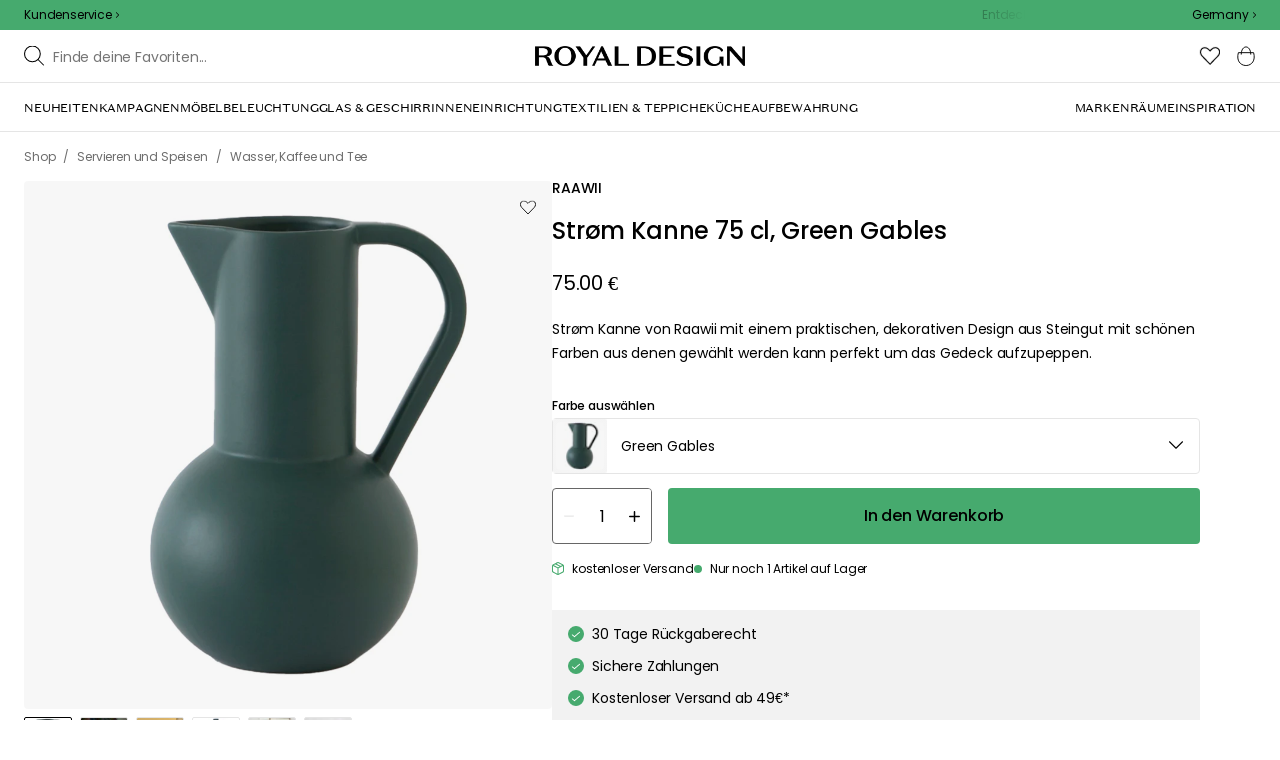

--- FILE ---
content_type: text/html; charset=utf-8
request_url: https://royaldesign.de/strom-kanne-75-cl?p=378418
body_size: 109271
content:
<!DOCTYPE html>
<html lang="de">
    <head>
      <link rel="stylesheet" type="text/css" href="/assets/static/all.page.be789805.css">
    <script>
            window.featureFlags = {"f_gtm":true,"f_antiflicker":false,"f_googleoptimize":true,"f_onetrust":true,"f_trustpilot":false,"f_charpstar":false,"f_pricerunner":false,"f_walleypart":true,"f_depict":true,"f_depict_in_checkout":true,"f_flowbox":true,"f_watchlist_product":true,"f_symplify":true};
            window.dataLayer = window.dataLayer || [];
            window.dataLayer.push(window.featureFlags);
            window.dataLayer.push({ 'market': 'de' });
            </script><meta name="p:domain_verify" content="09e056e14bd51459f8d696e1225c5935"/>
        <meta charset="utf-8" />
        <meta name="viewport" content="width=device-width, initial-scale=1, shrink-to-fit=no" />
        <meta name="format-detection" content="telephone=no" />
        <link rel="manifest" href="/manifest.json" />
        <link rel="shortcut icon" href="/favicon.ico" />
        <script>
            if (!window.featureFlags || window.featureFlags.f_symplify) {
                (function (d, s, id, w) {
                    var js,
                        fjs = d.getElementsByTagName(s)[0];
                    if (d.getElementById(id)) return;
                    js = d.createElement(s);
                    js.id = id;
                    js.setAttribute('type', 'module');
                    js.src = `https://cdn-sitegainer.com/${w}/es6/index.bundle.js`;
                    fjs.parentNode.insertBefore(js, fjs);
                })(document, 'script', 'symplify-jssdk', '5620649');
            }
        </script>
        <script>
            (!window.featureFlags || window.featureFlags.f_gtm) &&
                (function () {
                    !function(){"use strict";function l(e){for(var t=e,r=0,n=document.cookie.split(";");r<n.length;r++){var o=n[r].split("=");if(o[0].trim()===t)return o[1]}}function s(e){return localStorage.getItem(e)}function u(e){return window[e]}function A(e,t){e=document.querySelector(e);return t?null==e?void 0:e.getAttribute(t):null==e?void 0:e.textContent}var e=window,t=document,r="script",n="dataLayer",currentDomain=window.location.hostname.replace('www.',''),o="https://collect."+currentDomain,a="https://load.collect."+currentDomain,i="bbnklcghjr",c="eki3cl4f=aWQ9R1RNLU5DODc0Vk0%3D&page=2",g="cookie",v="_cuids",E="",d=!1;try{var d=!!g&&(m=navigator.userAgent,!!(m=new RegExp("Version/([0-9._]+)(.*Mobile)?.*Safari.*").exec(m)))&&16.4<=parseFloat(m[1]),f="stapeUserId"===g,I=d&&!f?function(e,t,r){void 0===t&&(t="");var n={cookie:l,localStorage:s,jsVariable:u,cssSelector:A},t=Array.isArray(t)?t:[t];if(e&&n[e])for(var o=n[e],a=0,i=t;a<i.length;a++){var c=i[a],c=r?o(c,r):o(c);if(c)return c}else console.warn("invalid uid source",e)}(g,v,E):void 0;d=d&&(!!I||f)}catch(e){console.error(e)}var m=e,g=(m[n]=m[n]||[],m[n].push({"gtm.start":(new Date).getTime(),event:"gtm.js"}),t.getElementsByTagName(r)[0]),v=I?"&bi="+encodeURIComponent(I):"",E=t.createElement(r),f=(d&&(i=8<i.length?i.replace(/([a-z]{8}$)/,"kp$1"):"kp"+i),!d&&a?a:o);E.async=!0,E.src=f+"/"+i+".js?"+c+v,null!=(e=g.parentNode)&&e.insertBefore(E,g)}();
                })();
        </script>

        <script>
            (!window.featureFlags || window.featureFlags.f_onetrust) &&
                (function (c, t, d) {
                    var s = d.createElement('script');
                    s.src = c;
                    s.type = 'text/javascript';
                    s.charset = 'utf-8';
                    s.dataset.domainScript = t;
                    var head = document.getElementsByTagName('head')[0];
                    head.insertBefore(s, head.firstChild);
                })('https://cdn.cookielaw.org/scripttemplates/otSDKStub.js', '2fd4eca6-1937-49b4-bb38-9bcf047c7614', document);
        </script>
        <script type="text/javascript">
            function InitSymplify() {
                if (window.SYMPLIFY_LOADED) {
                    return;
                }
                window.SYMPLIFY_LOADED = true;
                if (typeof symplify !== 'undefined') {
                    window.symplify.optIn(1);
                    window.symplify.newPage();
                    window.SYMPLIFY_OPTED_IN = true;
                } else {
                    document.addEventListener('symplify-loaded', function () {
                        window.symplify.optIn(1);
                        window.symplify.newPage();
                        window.SYMPLIFY_OPTED_IN = true;
                    });
                }
            }
            function OptanonWrapper() {
                if (window.OptanonActiveGroups.includes('C0002')) {
                    InitSymplify();
                } else {
                    window.OneTrust.OnConsentChanged(() => {
                        InitSymplify();
                    });
                }
            }
        </script>

        
        
        <link
            rel="preload"
            as="font"
            crossorigin
            type="font/woff2"
            href="/assets/static/domaine-sans-text-regular.88c50b07.woff2"
        />
        <link
            rel="preload"
            as="font"
            crossorigin
            type="font/woff2"
            href="/assets/static/domaine-sans-text-medium.5fe1f47a.woff2"
        />
        <link
            rel="preload"
            as="font"
            crossorigin
            type="font/woff2"
            href="/assets/static/Poppins-Medium.78285cc3.woff2"
        />
        <link
            rel="preload"
            as="font"
            crossorigin
            type="font/woff2"
            href="/assets/static/Poppins-Regular.d0dae1e1.woff2"
        />

        
        <link rel="apple-touch-icon" sizes="180x180" href="/favicon/apple-touch-icon.png" />
        <link rel="icon" type="image/png" sizes="32x32" href="/favicon/favicon-32x32.png" />
        <link rel="icon" type="image/png" sizes="16x16" href="/favicon/favicon-16x16.png" />
        <link rel="manifest" href="/favicon/site.webmanifest" />
        <link rel="mask-icon" href="/favicon/safari-pinned-tab.svg" color="#000000" />
        <meta name="msapplication-TileColor" content="#00a300" />
        <meta name="theme-color" content="#ffffff" />

        <script>
            window.dataLayer = window.dataLayer || [];
            window.dataLayer.push({
                originalLocation:
                    document.location.protocol +
                    '//' +
                    document.location.hostname +
                    document.location.pathname +
                    document.location.search,
            });
        </script>

        <script type="text/javascript">
            window.returnadoEnv = {
                // this parameter has to be set by merchant
                merchantShopCode: '7',

                // these parameters have been set by Returnado (do not modify)
                hostPrefix: 'new-prod',
                defaultShopId: 6001,
                rootShopId: 6000,
            };
        </script>
    <link href="https://product-api.royaldesign.se" rel="preconnect" crossorigin="anonymous" /><link href="https://api-prod.royaldesign.se" rel="preconnect" crossorigin="anonymous" /><link href="https://royaldesign.cdn.prismic.io" rel="dns-prefetch" /><title data-rh="true">Strøm Kanne 75 cl, Green Gables von Raawii | RoyalDesign.de</title><meta data-rh="true" name="description" content="Strøm Kanne von Raawii mit einem praktischen, dekorativen Design aus Steingut mit schönen Farben aus denen gewählt werden kann perfekt um das Gedeck aufzupeppen."/><meta data-rh="true" property="og:site" content="https://royaldesign.de"/><meta data-rh="true" property="og:site_name" content="RoyalDesign.de"/><meta data-rh="true" property="og:title" content="Strøm Kanne 75 cl, Green Gables von Raawii | RoyalDesign.de"/><meta data-rh="true" property="og:type" content="product"/><meta data-rh="true" property="og:image" content="https://media.royaldesign.de/7/raawii-strm-kanne-75-cl-52"/><meta data-rh="true" property="og:image:secure_url" content="https://media.royaldesign.de/7/raawii-strm-kanne-75-cl-52"/><meta data-rh="true" property="og:image:alt" content="Strøm Kanne 75 cl"/><meta data-rh="true" property="og:description" content="Strøm Kanne von Raawii mit einem praktischen, dekorativen Design aus Steingut mit schönen Farben aus denen gewählt werden kann perfekt um das Gedeck aufzupeppen."/><meta data-rh="true" name="twitter:card" content="product"/><meta data-rh="true" name="twitter:site" content="@RoyalDesigncom"/><meta data-rh="true" name="twitter:title" content="Strøm Kanne 75 cl, Green Gables von Raawii | RoyalDesign.de"/><meta data-rh="true" name="twitter:image:src" content="https://media.royaldesign.de/7/raawii-strm-kanne-75-cl-52"/><meta data-rh="true" name="twitter:image:alt" content="Strøm Kanne 75 cl"/><meta data-rh="true" name="twitter:type" content="product"/><link data-rh="true" rel="canonical" href="https://royaldesign.de/strom-kanne-75-cl"/><script data-rh="true" type="application/ld+json">{
  "@context": "http://schema.org",
  "@type": "Organization",
  "url": "https://royaldesign.de",
  "logo": "https://cms-media.royaldesign.de/ZsRTaUaF0TcGJGQv_Royal-Design_Logo_Black_RGB.png?rect=0%2C0%2C1464%2C145",
  "contactPoint": [
    {
      "@type": "ContactPoint",
      "telephone": [],
      "contactType": "customer service"
    }
  ],
  "sameAs": [
    "https://www.facebook.com/Royaldesignde-633009790083493/",
    "https://www.instagram.com/royaldesign/"
  ]
}</script><script data-rh="true" type="application/ld+json">{
  "@context": "https://schema.org/",
  "@type": "ProductGroup",
  "name": "Strøm Kanne 75 cl",
  "description": "Die Kanne von Raawii hat ein praktisches, dekoratives Design aus Steingut mit schönen Farben aus denen gewählt werden kann perfekt um das Gedeck aufzupeppen.  Kombiniere das Produkt mit anderen Teilen der Kollektion, um einen perfekten Look zu schaffen. Jeder Artikel ist handgefertigt und damit einzigartig. Der Designer ist Nicholai Wiig-Hansen. Information über die Kanne von Raawii - Aus Steingut hergestellt.- Diese Kanne ist in  verschiedenen Farben erhältlich.- Auch als eine Schüssel und Vase erhältlich.- In Portugal hergestellt.- Jeder Artikel ist handgefertigt und damit einzigartig.- Aus der Strøm Kollektion.- Höhe: 200 mm. Pflegeanleitung für die Kanne- Handwäsche empfohlen",
  "url": "https://royaldesign.de/strom-kanne-75-cl",
  "brand": {
    "@type": "Brand",
    "name": "Raawii"
  },
  "category": "Servieren und Speisen > Wasser, Kaffee und Tee > Wasserkaraffen und -krüge",
  "productGroupID": "variable_559997",
  "variesBy": [
    "color"
  ],
  "hasVariant": [
    {
      "@type": "Product",
      "sku": "378418",
      "gtin13": "5713865000126",
      "mpn": "R3000",
      "name": "Strøm Kanne 75 cl, Green Gables",
      "productID": "5713865000126",
      "url": "https://royaldesign.de/strom-kanne-75-cl?p=378418",
      "color": "Green Gables",
      "material": "Tonware",
      "image": [
        "https://media.royaldesign.de/7/raawii-strm-kanne-75-cl-52",
        "https://media.royaldesign.de/7/raawi-strm-kanne-75-cl-23",
        "https://media.royaldesign.de/7/raawi-strm-kanne-75-cl-24",
        "https://media.royaldesign.de/7/raawi-strm-kanne-75-cl-22"
      ],
      "hasMerchantReturnPolicy": {
        "@type": "MerchantReturnPolicy"
      },
      "offers": {
        "@type": "Offer",
        "url": "https://royaldesign.de/strom-kanne-75-cl?p=378418",
        "priceCurrency": "EUR",
        "price": 75,
        "itemCondition": "NewCondition",
        "availability": "InStock",
        "seller": {
          "@type": "Organization",
          "name": "RoyalDesign.de"
        },
        "shippingDetails": {
          "@type": "OfferShippingDetails",
          "shippingDestination": {
            "addressCountry": [
              "DE"
            ]
          }
        }
      },
      "height": {
        "@type": "QuantitativeValue",
        "unitCode": "CMT",
        "value": 20
      },
      "width": {
        "@type": "QuantitativeValue",
        "unitCode": "CMT",
        "value": 12
      }
    },
    {
      "@type": "Product",
      "sku": "378427",
      "gtin13": "5713865000188",
      "mpn": "R4000",
      "name": "Strøm Kanne 75 cl, Freesia Yellow",
      "productID": "5713865000188",
      "url": "https://royaldesign.de/strom-kanne-75-cl?p=378427",
      "color": "Freesia Yellow",
      "material": "Tonware",
      "image": [
        "https://media.royaldesign.de/7/raawii-strm-kanne-75-cl-53",
        "https://media.royaldesign.de/7/raawii-strm-kanne-75-cl-57",
        "https://media.royaldesign.de/7/raawii-strm-kanne-75-cl-58",
        "https://media.royaldesign.de/7/raawii-strm-kanne-75-cl-59",
        "https://media.royaldesign.de/7/raawii-strm-kanne-75-cl-60",
        "https://media.royaldesign.de/7/raawii-strm-kanne-75-cl-61",
        "https://media.royaldesign.de/7/raawii-strm-kanne-75-cl-56"
      ],
      "hasMerchantReturnPolicy": {
        "@type": "MerchantReturnPolicy"
      },
      "offers": {
        "@type": "Offer",
        "url": "https://royaldesign.de/strom-kanne-75-cl?p=378427",
        "priceCurrency": "EUR",
        "price": 75,
        "itemCondition": "NewCondition",
        "availability": "InStock",
        "seller": {
          "@type": "Organization",
          "name": "RoyalDesign.de"
        },
        "shippingDetails": {
          "@type": "OfferShippingDetails",
          "shippingDestination": {
            "addressCountry": [
              "DE"
            ]
          }
        }
      },
      "height": {
        "@type": "QuantitativeValue",
        "unitCode": "CMT",
        "value": 20
      },
      "width": {
        "@type": "QuantitativeValue",
        "unitCode": "CMT",
        "value": 12
      }
    },
    {
      "@type": "Product",
      "sku": "378436",
      "gtin13": "5713865000249",
      "mpn": "R5000",
      "name": "Strøm Kanne 75 cl, Vaporous Grey",
      "productID": "5713865000249",
      "url": "https://royaldesign.de/strom-kanne-75-cl?p=378436",
      "color": "Vaporous Grey",
      "material": "Tonware",
      "image": [
        "https://media.royaldesign.de/7/raawii-strm-kanne-75-cl-54",
        "https://media.royaldesign.de/7/raawi-strm-kanne-75-cl-26",
        "https://media.royaldesign.de/7/raawi-strm-kanne-75-cl-25"
      ],
      "hasMerchantReturnPolicy": {
        "@type": "MerchantReturnPolicy"
      },
      "offers": {
        "@type": "Offer",
        "url": "https://royaldesign.de/strom-kanne-75-cl?p=378436",
        "priceCurrency": "EUR",
        "price": 75,
        "itemCondition": "NewCondition",
        "availability": "InStock",
        "seller": {
          "@type": "Organization",
          "name": "RoyalDesign.de"
        },
        "shippingDetails": {
          "@type": "OfferShippingDetails",
          "shippingDestination": {
            "addressCountry": [
              "DE"
            ]
          }
        }
      },
      "height": {
        "@type": "QuantitativeValue",
        "unitCode": "CMT",
        "value": 20
      },
      "width": {
        "@type": "QuantitativeValue",
        "unitCode": "CMT",
        "value": 12
      }
    }
  ]
}</script><script data-rh="true" type="application/ld+json">{
  "@context": "http://schema.org",
  "@type": "BreadcrumbList",
  "itemListElement": [
    {
      "@type": "ListItem",
      "position": 1,
      "item": {
        "@id": "https://royaldesign.de/",
        "name": "/"
      }
    },
    {
      "@type": "ListItem",
      "position": 2,
      "item": {
        "@id": "https://royaldesign.de/strom-kanne-75-cl?p=378418",
        "name": "Strøm Kanne 75 cl, Green Gables",
        "image": "https://media.royaldesign.de/7/raawii-strm-kanne-75-cl-52"
      }
    }
  ]
}</script><script>window.commitHash="44b2df3d";</script><script>window.appConfig={"ASPX_REDIRECTS":[{"tail":"/viewitem.aspx","paramsToKeep":["id"]},{"tail":"/viewpattern.aspx","paramsToKeep":["pat"]},{"tail":"/kontakta_oss.aspx","paramsToKeep":["topic"]},{"tail":"/search.aspx","paramsToKeep":["s"]},{"tail":"/att_dricka.aspx","paramsToKeep":["lev","sub","s"]},{"tail":"/textil.aspx","paramsToKeep":["lev","sub","s"]},{"tail":"/for_sovrummet.aspx","paramsToKeep":["sub"]}],"HTML_BASIC_404":"true","NODE_PATH":"src/","VITE_CHECKOUT_SUBSCRIBE_MAIL":"true","VITE_COLLECT_IN_STORE_ID":"a_royalstore_001","VITE_CONVERT_MM":false,"VITE_FLOWBOX_NO_FALLBACK_FEED_ID":"36JKTMF-RKKS-zXY3mV0cw","VITE_GOOGLE_MAPS_KEY":"AIzaSyC4wLDz1RliuEvkZRvL0yB07hcf2s64xwU","VITE_HIGHLIGHT_IMAGE_ENABLED":"true","VITE_IPSTACK_API_KEY":"f80d5da9a3304bef7aa01e778c2808d6","VITE_IPSTACK_DOMAIN":"https://api.ipstack.com","VITE_IS_RD":"true","VITE_PARTNO_QUERYSTRING":"p","VITE_SENTRY_CLIENT_DSN_LIVE":"https://255118437cbd4ed0927daa14808c1afc@sentry.io/1223323","VITE_SENTRY_CLIENT_DSN_NON_LIVE":"https://b45e36d762414363974540ceb72944e5@sentry.io/1206179","VITE_SENTRY_ORG":"royaldesign","VITE_SENTRY_PROJECT_LIVE":"rd-frontend-live","VITE_SENTRY_PROJECT_NON_LIVE":"rd-frontend","VITE_SENTRY_SERVER_DSN_LIVE":"https://77a80bae1dd2448f94044219efb5afa7@o141270.ingest.sentry.io/1223322","VITE_SENTRY_SERVER_DSN_NON_LIVE":"https://b14a595c8ff4464cb087aebfc42b3659@o141270.ingest.sentry.io/779546","VITE_TESTFREAKS_ENABLED":true,"VITE_TRUSTPILOT_TEMPLATE_ID":"5419b732fbfb950b10de65e5","VITE_USE_PRISMIC_SCALING":"true","CHECKOUT_RECOMMENDATIONS_ENABLED":true,"CHECKOUT_RECOMMENDATIONS_SHOW_WHEN_EMPTY":true,"ALGOLIA_RECOMMENDATIONS":{"maxItems":6},"GENERATE_SOURCEMAP":"true","SITEMAP_STORAGE":"https://royalapistorageprod.blob.core.windows.net/sitemaps/","VITE_ADYEN_DROPIN_ENVIRONMENT":"live","VITE_ALGOLIA_API_KEY":"29de5c584ede46149519b9b752525903","VITE_ALGOLIA_APPLICATION_ID":"PLTTYANX1V","VITE_ALGOLIA_ENV":"prod","VITE_CMS_ASSET_SOURCE":"https://royaldesign.cdn.prismic.io/royaldesign/","VITE_CMS_IMAGE_SOURCE":"https://images.prismic.io/royaldesign/","VITE_GLOBAL_DOMAIN":"https://royaldesign.com","VITE_DATADOG_RUM_CLIENT_TOKEN":"pub1848819404deeb55bd3cb021cbbf9af4","VITE_DATADOG_RUM_APPLICATION_ID":"048970d7-216d-4460-8256-dd381f3b3a0a","VITE_DATADOG_RUM_SITE":"us3.datadoghq.com","VITE_DATADOG_RUM_SERVICE":"royal-web","VITE_GOOGLE_TAG_MANAGER_ID":"GTM-NC874VM","VITE_SYMPLIFY_WEBSITE_ID":"5620649","VITE_MARKET_INSIGHTS_KEY":"23876d28-d222-40c7-9bd4-b74d2e523c8c","VITE_PRODUCT_IMAGE_API_SOURCE":"https://api-prod.royaldesign.se/api/products/image/","VITE_RETURNADO_HOST_PREFIX":"new-prod","VITE_ROYAL_API_CDN_URL":"https://product-api.royaldesign.se/","VITE_ROYAL_API_URL":"https://api-prod.royaldesign.se/api/","VITE_ROYAL_ENV":"prod","VITE_CHECKOUT_API_URL":"https://checkout-api.royaldesign.se","energyInfoEnabled":true,"MARKET_ID":"7","PRISMIC_API_URL":"https://royaldesign.cdn.prismic.io/api/v2","VITE_CHECKOUT_SUBSCRIBE_MAIL_DEFAULT_CHECKED":"false","VITE_CMS_IMAGE_CDN":"https://cms-media.royaldesign.de/","VITE_DEFAULT_CURRENCY":"EUR","VITE_DELIVERY_COUNTRIES":[{"c":"DE","cc":"+49","n":"Deutschland"}],"VITE_DIXA_TOKEN":"d464fe75a24c452fb7f3274a93b546be","VITE_HTML_LANG":"de","VITE_KLARNA_EID":"K504188","VITE_KLARNA_LOCALE":"de_de","VITE_KLARNA_PAYMENT_INFO_WIDGET_ID":"8f5932e3-4199-53fd-9ffc-f52583176437","VITE_LOCALE":"de-DE","VITE_LOGTRADE_DISABLE_AGENTS":"[\"a_010\"]","VITE_MARKET":"de","VITE_CHANNEL":"rd-de","VITE_ONETRUST_DOMAIN_TOKEN":"2fd4eca6-1937-49b4-bb38-9bcf047c7614","VITE_ORGANIZATION":"RoyalDesign.de","VITE_PAYPAL_PARTIAL_PAYMENT_LIMIT":"100","VITE_PINTEREST_VERIFICATION_TAG":"09e056e14bd51459f8d696e1225c5935","VITE_PRICE_HISTORY_CONSUMER_INFO_APPLICABLE":"true","VITE_PRICE_INCL_VAT":"true","VITE_PRIMARY_PAYMENT_TYPE":"klarna","VITE_PRISMIC_LANG":"de-de","VITE_PRODUCT_IMAGE_API_CDN":"https://media.royaldesign.de/","VITE_PRODUCT_IMAGE_FALLBACK_CDN":"https://media-fallback.royaldesign.de/","VITE_PRODUCT_IMAGE_SOURCE":"https://royaldesign.cdn.storm.io/","VITE_RETURNADO_MERCHANT_SHOP_CODE":"7","VITE_ROYAL_API_KEY":"AFAFB899-9858-4D6C-B13B-A8F60D63DEBF","VITE_SECONDARY_PAYMENT_TYPE":"adyendropin","VITE_SMS_MARKETING_ENABLED":"false","VITE_SUPPORTS_PAYPAL":"true","VITE_TRUSTPILOT_LINK":"https://de.trustpilot.com/","VITE_TRUSTPILOT_UNIT_ID":"4d5d574c00006400050eb17d","VITE_URL":"https://royaldesign.de","VITE_ALGOLIA_PRODUCTS_INDEX":"prod_products_de","routes":{"prismicTypes":{"home":{"url":"/"},"list_page":{},"category":{},"brand":{"prefix":"marken"},"brand_sub":{"prefix":"marken"},"awards":{"prefix":"Bild"},"room":{"prefix":"zimmer"},"designer":{"prefix":"designer"},"info_page":{},"info_subpage":{"prefix":"informationen"},"newsletter":{},"furniture_care_page":{},"furniture_care_subject":{"prefix":"mobelpflege"},"gift_card_page":{},"gift_card_subpage":{"prefix":"geschenkkarte"},"store":{"prefix":"geschafte"},"about_page":{},"about_subpage":{"prefix":"uber-uns"},"service_page":{},"service_subject":{"prefix":"kundenunterstutzung"},"campaign":{"prefix":"promotions"},"news":{"prefix":"Neuheiten"},"inspiration":{"url":"/inspiration"},"inspiration_category":{"prefix":"","idMap":{"W6odHhAAAEBmfU0g":"/inspiration/fuhrungen","W6okaRAAAD5lfW28":"/inspiration/top-listen","XC8ZPRIAAIQQP7h6":"/inspiration/styling-tipps","XC8ZEhIAACUAP7es":"/inspiration/trends","XC8Y6RIAACUAP7bg":"/inspiration/neuheiten","XC8ZeRIAACUAP7mZ":"/inspiration/geschenk-tipps","Z9E8oxIAACwA6dxT":"/inspiration/monthly-selection","ZJQvIBEAAC0Ap0Ic":"/inspiration/leitfaden","aMrAZxIAACkAe3NO":"/inspiration/weihnachtsinspiration","XjAxLhEAAAroh8Fu":"/inspiration/insta","XuHcBhMAACYAC6Ud":"/inspiration/royaldesign"}},"inspiration_tag":{"prefix":"inspiration/tags"},"inspiration_page":{"parent":{"type":"inspiration_category","field":"inspirationCategory"},"defaultPrefix":"/inspiration"},"inspiration_campaign":{"parent":{"type":"inspiration_category","field":"inspirationCategory"},"defaultPrefix":"/inspiration"},"serie":{"prefix":"serie"},"my_page":{},"my_page_subpage":{"prefix":"my-pages"},"season":{"prefix":"saison"},"order_info":{}},"stormTypes":{"product":{},"designer":{"prefix":"designer"},"series":{"prefix":"serie"}},"misc":{"search":"Suche"}},"translations":{"acceptera_villkoren_46d8323e":{"message":"Bedingungen akzeptieren"},"acceptera_villkoren_for_kop_och_leverans_for_att_f_ae543c8c":{"message":"Akzeptieren Sie die Bedingungen für Kauf und Lieferung, um fortzufahren."},"account_confirmemail_c5d69f2c":{"message":"/konto/E-Mailbestatigen"},"account_resetpassword_761cd06d":{"message":"/konto/Passwortzurucksetzen"},"account_updateemailconfirm_4b3049bf":{"message":"/konto/E-Mail-Bestatigungaktualisieren"},"address_e7cb7f63":{"message":"Adresse"},"adress1_45dc8d19":{"message":"Adresse1"},"adress2_dcd5dca3":{"message":"Adresse2"},"alder_7b8cb25e":{"message":"Alter"},"alla_54203c46":{"message":"Alle"},"alla_bilder_3f94e0ca":{"message":"Alle Bilder"},"alla_butiker_b2150aea":{"message":"Alle Geschäfte"},"alla_kampanjer_fdc4da28":{"message":"Alle Angebote"},"alla_rum_c7f8169e":{"message":"Alle Zimmer"},"alla_varumarken_f931bc6d":{"message":"Alle Marken"},"allt_fran_brand_388d5517":{"message":"Alles von { brand }"},"allt_inom_c1b90658":{"message":"Alles zu"},"allt_inom_category_77eac6c0":{"message":"Alle Produkte in { category }"},"allt_inom_parentname_28a7d4a5":{"message":"Alles in { ParentName }"},"amne_c08b5fd4":{"message":"Thema"},"amountleft_kvar_till_fri_frakt_c13b08f6":{"message":"{ amountLeft } bis zum kostenlosen Versand"},"andra_e_postadress_bef57d4c":{"message":"E-Mail-Adresse ändern"},"andra_gillade_aven_eca63f23":{"message":"Andere kauften auch"},"andra_losenord_74addbc9":{"message":"Passwort ändern"},"andra_namn_och_telefonnummer_f9afe92d":{"message":"Name und Telefonnummer ändern"},"andra_nyhetsbrevprenumeration_7d56d906":{"message":"Newsletter-Anmeldung ändern"},"ange_cvc_1e51e637":{"message":"Geben Sie cvc ein"},"ange_dina_presentkortdetaljer_for_att_tillampa_dem_85d29994":{"message":"Geben Sie Ihre Geschenkkartendetails ein, um sie auf Ihre Bestellung anzuwenden."},"ange_ditt_postnummer_cb1dac3e":{"message":"PLZ eingeben"},"ange_ditt_postnummer_leveransadress_155b7e29":{"message":"Geben Sie Ihre Postleitzahl (Lieferadresse) ein"},"ange_en_rabattkod_for_att_anvanda_den_pa_din_order_4fcc6d72":{"message":"Geben Sie einen Rabattcode ein, um ihn für Ihre Bestellung zu verwenden. Die Validierung erfolgt automatisch."},"ange_kortnummer_32713d58":{"message":"Kartennummer eingeben"},"ange_pinkod_dc0ed12d":{"message":"PIN-Code eingeben"},"ange_rabattkod_fa2f75f7":{"message":"Rabattcode eingeben"},"ange_rabattkod_t_ex_save20_267fc3c6":{"message":"Geben Sie einen Rabattcode ein (z. B. SAVE20)"},"antal_6a9904af":{"message":"Menge:"},"antal_i_forpackningen_529be62f":{"message":"Stückzahl pro Packung"},"antal_sittplatser_b0b9397d":{"message":"Anzahl Sitzplätze"},"anvand_998b0b3e":{"message":"Einlösen"},"anvander_a252d035":{"message":"Wird verwendet..."},"artikelnummer_fab6fdd3":{"message":"Artikelnummer"},"artiklar_2f91d38a":{"message":"Artikel"},"artiklar_5a3390b1":{"message":"Artikel:"},"aterstall_losenord_bc7a25":{"message":"Passwort zurücksetzen"},"att_betala_7abcbad0":{"message":"Zu zahlen"},"av_10_baserat_pa_dc769735":{"message":"von 10 auf der Basis von"},"av_971a019f":{"message":"von"},"avbryt_f7ca4705":{"message":"Abbrechen"},"avgifter_23d90aeb":{"message":"Gebühren"},"avklarade_ordrar_9bbeed42":{"message":"Abgeschlossene Bestellungen"},"avtagbar_kladsel_12a78032":{"message":"Abnehmbare Polster"},"avvikelser_3f8006b0":{"message":"Abweichungen"},"balans_c16a0020":{"message":"balance"},"bastsaljare_a3426a28":{"message":"Bestseller"},"bastsaljare_i_kategorin_d4fce5b":{"message":"Bestseller in der Kategorie"},"begart_requested_8423206":{"message":"Angefordert: { requested }"},"bekrafta_140786d3":{"message":"Bestätigen"},"beraknad_leverans_inom_en_vecka_6251262c":{"message":"Voraussichtliche Lieferzeit: bis zu 1 Woche"},"beraknad_leveranstid_weeks_veckor_e9ca593d":{"message":"Voraussichtliche Lieferzeit: { weeks } Wochen"},"beratta_garna_for_oss_hur_nojd_du_ar_med_kopupplev_1a5e21f6":{"message":"Beurteile dein Shopping-Erlebnis!"},"beskrivning_a81f529f":{"message":"Beschreibung"},"bestalld_den_dbb43386":{"message":"Bestellt am:"},"bestallningsdatum_eb1f5651":{"message":"Bestelldatum:"},"bestallningsvara_ab3b3fbf":{"message":"Bestellartikel"},"betala_med_ditt_paypal_konto_3ef9cd71":{"message":"Bezahlen Sie mit Ihrem Paypal-Konto"},"betala_med_faktura_eller_betalkort_8e120d02":{"message":"Zahlung per Rechnung oder Kreditkarte"},"betalning_1c04231c":{"message":"Bezahlen"},"betalningsalternativ_28ef40cd":{"message":"Zahlungsoptionen"},"betalsatt_63099f88":{"message":"Zahlungsmethode"},"betyg_92ce8b90":{"message":"Bewertung"},"betyg_recensioner_caf6ea83":{"message":"Bewertungen"},"betygsoversikt_907d0521":{"message":"Bewertungen"},"bevaka_produkt_d8a2aca":{"message":"Produkt beobachten"},"bifogad_bild_8d060b28":{"message":"Angehängtes Bild"},"bladdra_ner_6cac509b":{"message":"Nach unten"},"bladdra_upp_a5649b32":{"message":"Nach oben"},"bolagsnamn_fb51e196":{"message":"Firma"},"brand_kop_design_online_site_8fa69a0b":{"message":"{ brand } - Designs online kaufen | { site }"},"brand_site_5384fae2":{"message":"{ brand } | { site }"},"bredd_24811057":{"message":"Breite"},"butik_81a38275":{"message":"Markt"},"butiker_57ed620b":{"message":"geschafte"},"butiker_98505b97":{"message":"Märkte"},"care_of_ff0c0460":{"message":"c/o"},"checkbox_a19e5524":{"message":"Checkbox"},"count_plural_0_1_st_visas_other_st_visas_e06397d4":{"message":"{ count, plural,\n =0 {}\n =1 {(#st visas)}\n other {(#st visas)}\n}"},"count_produkter_ffc29488":{"message":"{ count } Produkte"},"country_764be018":{"message":"Land"},"dagar_a28ba7f8":{"message":"tage"},"danska_2c56d9a5":{"message":"dänisch"},"datum_de8c4f75":{"message":"Datum"},"delvis_levererad_ffb9e539":{"message":"Teillieferung erfolgt"},"designer_c458392":{"message":"Designer"},"designers_467c2583":{"message":"designer"},"det_finns_ingen_text_om_detta_varumarke_an_d69415a0":{"message":"Yu dieser Marke gibt es noch keinen Text."},"det_har_faltet_ar_obligatoriskt_b417b00d":{"message":"Dieses Feld ist erforderlich"},"det_har_faltet_kan_inte_innehalla_enbart_siffror_v_2e19803d":{"message":"Dieses Feld kann nicht nur Zahlen enthalten, bitte schreiben Sie Ihren Straßennamen und Ihre Hausnummer in die gleiche Zeile."},"det_har_postnumret_kan_inte_anvandas_for_leverans_cdae0f06":{"message":"Diese Postleitzahl kann nicht für die Lieferung verwendet werden."},"diameter_cbc3029b":{"message":"Durchmesser"},"digital_leverans_c213331":{"message":"Digitale Lieferung."},"dimbar_ljuskalla_4251017b":{"message":"Dimmbar"},"dimmer_5bada96":{"message":"Dimmmer"},"din_e_postadress_2bec4784":{"message":"Deine E-Mail-Adresse"},"din_leverans_kommer_att_dellevereras_detta_innebar_ecd312cd":{"message":"Deine Lieferung wird in Teillieferungen zugestellt. Das bedeutet, du erhältst deine Produkte nacheinander, weil wir zum Zeitpunkt deiner Bestellung nicht alle Artikel vorrätig hatten."},"din_nuvarande_varukorg_7c965920":{"message":"Dein aktueller Warenkorb"},"din_order_behandlas_av_oss_och_har_annu_inte_skick_60251d4d":{"message":"Deine Bestellung ist in Bearbeitung und wurde noch nicht versandt."},"din_varukorg_ar_tom_1717119f":{"message":"Ihr Warenkorb ist leer."},"din_varukorg_d167ef3f":{"message":"Ihr Warenkorb"},"din_varukorg_gar_inte_langre_att_kopa_detta_kan_be_cac56542":{"message":"Ihr Warenkorb ist nicht mehr verfügbar. Dies kann daran liegen, dass der Einkaufswagen zu lange inaktiv war oder der Kauf unterbrochen wurde."},"dina_uppgifter_a7c613e6":{"message":"Deine Kontaktdaten"},"ditt_kop_har_genomforts_e31d6782":{"message":"Ihr Kauf ist erfolgreich abgeschlossen"},"ditt_meddelande_6a1eac78":{"message":"Ihre Nachricht"},"ditt_ordernummer_ar_b36aa445":{"message":"Ihre Bestellnummer lautet:"},"ditt_ordernummer_ar_orderid_54cabb4e":{"message":"Ihre Bestellnummer lautet { orderId }."},"ditt_postnummer_e9af3815":{"message":"Deine Postleitzahl"},"ditt_telefonnummer_b22c0461":{"message":"Deine Telefonnummer"},"div_sokresultat_for_div_text_term_text_39ff59a6":{"message":"<div>Suchergebnisse für</div> <Text>{ term }</Text>"},"djup_96c3392c":{"message":"Tiefe"},"dokument_8bdf55d2":{"message":"Dokument"},"dolj_recensioner_7d45f198":{"message":"Bewertungen verbergen"},"du_behover_fylla_i_en_korrekt_mailadress_2d0f2943":{"message":"Sie müssen eine korrekte e-Mail-Adresse angeben"},"du_behover_fylla_i_ett_amne_fd86b872":{"message":"Sie müssen einen Betreff angeben"},"du_behover_fylla_i_ett_namn_ca879d02":{"message":"Sie müssen einen Namen angeben"},"du_behover_fylla_i_ett_ordernummer_fe0ab225":{"message":"You need to fill in your order number"},"du_behover_skriva_ett_meddelande_40fe711f":{"message":"Sie müssen eine Nachricht schreiben"},"du_handlar_fran_ett_land_dit_vi_inte_skickar_fran__c88b76c7":{"message":"Du bestellst aus einem Land, in welches wir von dieser Website nicht zustellen."},"du_har_inga_favoriter_an_klicka_pa_hjartat_vid_en__9e28f4e0":{"message":"Sie haben noch keine Favoriten. Um ein Produkt als Favorit zu speichern klicken Sie auf das Herz neben dem Produkt."},"du_har_inga_produkter_i_varukorgen_8bfb9b29":{"message":"Sie haben keine Produkte in Ihrem Warenkorb."},"du_har_inte_valt_att_soka_efter_nagonting_sa_lange_1602bd2e":{"message":"Sie haben kein Produkt gesucht. Stattdessen möchten wir Sie auf folgendes hinweisen:"},"du_har_sparat_73546a87":{"message":"Rabatt"},"du_har_uppnatt_fri_frakt_758fc80c":{"message":"Dein Versand ist nun kostenlos"},"du_har_visat_ec78d0a1":{"message":"Sie haben angeschaut"},"du_har_visat_hitsloaded_av_hits_type_5ece9e38":{"message":"Sie haben { hitsLoaded } von { hits } { type } angezeigt"},"du_kommer_fa_ett_mail_till_dig_sa_snart_som_varan__2017e944":{"message":"Du erhältst eine E-Mail, sobald das Produkt wieder auf Lager ist."},"e_postadress_929cbf45":{"message":"E-Mail"},"efternamn_ee49981c":{"message":"Nachname"},"egenskaper_1adaa0ad":{"message":"Eigenschaften"},"ej_i_lager_6e1ca641":{"message":"Nicht vorrätig"},"ej_skickad_336651a4":{"message":"Nicht versendet"},"emailadress_6511625c":{"message":"E-Mail"},"energimarkning_bd2fccc1":{"message":"Energiekennzeichnung"},"engelska_bfebc35e":{"message":"englisch"},"epost_290b15e8":{"message":"E-Mail-Adresse"},"epost_adressens_format_ar_ogiltigt_e3990527":{"message":"E-Mail-Format ungültig"},"epost_adresserna_stammer_inte_overens_49fc96ee":{"message":"Die E-Mail-Adressen stimmen nicht überein"},"erbjudande_da7ec4a9":{"message":"Angebot"},"error_afac7133":{"message":"Fehler:"},"ett_bekraftelsemail_kommer_skickas_till_email_3da28b68":{"message":"Es wird eine Bestätigungsnachricht an { Email } gesendet"},"ett_fel_har_intraffat_forsok_igen_senare_bb388de9":{"message":"Ein Fehler ist aufgetreten, Versuchen Sie es später noch einmal"},"exkl_moms_96f7bd0c":{"message":"Exkl. MwSt."},"exkl_moms_ca257327":{"message":"(ohne Mehrwertsteuer)"},"farg_1bf3d42d":{"message":"Farbe"},"favorit_fdd24173":{"message":"Favorit"},"favoriter_32169249":{"message":"Favoriten"},"favoriter_b0e710ea":{"message":"Favoriten"},"fel_3a9fb70c":{"message":"Fehler:"},"fel_97ac6e6d":{"message":"Fehler"},"fick_du_svar_pa_din_fraga_1afacea4":{"message":"Wurde Ihre Frage beantwortet?"},"fil_3546781":{"message":"datei"},"filter_e3398407":{"message":"Filter"},"finns_i_fler_varianter_163d3ceb":{"message":"Verfügbar in verschiedenen Varianten"},"finska_51ee336f":{"message":"finnisch"},"fler_artiklar_7a2e7b5f":{"message":"Mehr Produkte "},"fler_varianter_cccc7c9b":{"message":"Weitere Varianten"},"folj_oss_49fead22":{"message":"Folgen uns"},"forbereder_betalningsalternativ_2a9c4a9d":{"message":"Zahlungsoptionen werden vorbereitet..."},"forbereder_fraktalternativ_275b6ef9":{"message":"Versandoptionen werden vorbereitet..."},"foregaende_cdf9c2ce":{"message":"Previous"},"foretag_2f669648":{"message":"Unternehmen"},"form_1646c952":{"message":"Form"},"fornamn_37e3877a":{"message":"Vorname"},"forslag_48216cc3":{"message":"Vorschlag"},"forsok_igen_1dc0d77":{"message":"Erneut versuchen"},"fortsatt_handla_c8f92ae1":{"message":"Weiter einkaufen"},"fortsatt_till_kassan_add80553":{"message":"Zur Kasse gehen"},"foto_ae120ff8":{"message":"Foto"},"frakt_4c2712e0":{"message":"Versand"},"fraktklass_58dc99ae":{"message":"Güterklasse"},"fri_frakt_523e7a40":{"message":"kostenloser Versand"},"frystalig_3b1d3127":{"message":"Gefrierfachgeeignet"},"fyll_i_din_emailadress_45a4ed4":{"message":"E-Mail-Adresse eingeben"},"fyll_i_din_leveransinformation_innan_du_fortsatter_643b71fd":{"message":"Füllen Sie Ihre Lieferinformationen aus, bevor Sie zur Zahlung fortfahren."},"fyll_i_rabattkod_149c3ada":{"message":"Rabattcode eintragen"},"ga_till_betalning_ff0e9b26":{"message":"Zur Kasse"},"ga_till_bild_index_705cc813":{"message":"Zum Bild { index }"},"ga_till_kassan_d8de10fc":{"message":"Zur Kasse"},"ga_till_startsidan_ebe7acf8":{"message":"Zur Startseite"},"ga_vidare_6dd61ed3":{"message":"Weiter"},"gammalt_losenord_eae7935e":{"message":"Altes Passwort"},"gatunamn_och_nummer_fd6e55e3":{"message":"Straße und Hausnummer"},"ge_oss_1_stjarna_i_betyg_393e4da1":{"message":"Gib uns eine Bewertung mit 1 Stern"},"ge_oss_number_stjarnor_i_betyg_1fb5aedd":{"message":"Bewerte uns mit (number) Sternen"},"genom_att_bevaka_en_slutsald_produkt_kommer_du_bli_1196c4b4":{"message":"Wenn du ein nicht vorrätiges Produkt beobachtest, wirst du per E-Mail benachrichtigt, sobald das Produkt wieder auf Lager ist."},"genom_att_bevaka_produkten_godkanner_du_royaldesig_81e83212":{"message":"Wenn du das Produkt beobachtest, stimmst du den Bedingungen und Richtlinien von RoyalDesign.de zu."},"genom_att_reservera_produkten_godkanner_du_royalde_44c6a7fb":{"message":"Mit der Reservierung stimmst du automatisch den AGB und der Datenschutzerklärung von Royal Design zu."},"glom_inte_att_bifoga_bilder_pa_ditt_arende_29f95b7d":{"message":"Vergessen Sie nicht, Fotos Ihrer Angelegenheit beizufügen!"},"glomt_losenord_6a86acd1":{"message":"Passwort vergessen?"},"gor_val_och_lagg_i_varukorg_b86216f2":{"message":"Auswählen und zum Warenkorb hinzufügen"},"gratis_3060b2cf":{"message":"Gratis!"},"handdisk_rekommenderas_f35fd609":{"message":"Abwasch mit Hand empfohlen"},"handla_och_betala_tryggt_hos_oss_1f2f836d":{"message":"Bei uns kaufen und bezahlen Sie sicher"},"har_du_en_rabattkod_957ce9ca":{"message":"Hast du einen Rabattcode?"},"har_du_ett_presentkort_c863dc36":{"message":"Hast du eine Geschenkkarte?"},"har_du_nagra_fragor_kring_ditt_kop_d9b55785":{"message":"Haben Sie Fragen zu Ihrem Kauf?"},"hej_67fae55":{"message":"Hallo!"},"hej_firstname_lastname_2d076abc":{"message":"Hallo {Vorname} {Nachname}"},"hejsan_4c8ad864":{"message":"Hi"},"hojd_ff9c1de3":{"message":"Höhe"},"hollandska_74570b67":{"message":"niederländisch"},"i_lager_leverans_innan_jul_f6951782":{"message":"Auf Lager, Zustellung vor Weihnachten!"},"i_lager_skickas_omgaende_2a9597ec":{"message":"Auf Lager"},"i_webblager_4056b953":{"message":"Auf Lager"},"i_webblager_endast_quantity_st_kvar_95f0cdaf":{"message":"Auf Lager – nur noch { quantity } Stück"},"i_webblager_endast_quantityinstock_st_kvar_dcc41da1":{"message":"Nur noch { quantityInStock } Artikel auf Lager"},"info_8f47054a":{"message":"Information"},"information_7f11072":{"message":"Information"},"information_816d9fa5":{"message":"informationen"},"inga_produkter_hittades_d24a8606":{"message":"Keine Produkte gefunden"},"inga_traffar_bland_populara_sokningar_b9e9192a":{"message":"Bei beliebten Produkten wurden keine Treffer gefunden"},"inga_traffar_e84fc67f":{"message":"Keine Treffer"},"ingen_fraktwidget_tillganglig_57c98109":{"message":"Kein Versand-Widget verfügbar"},"ingen_order_hittad_fe179534":{"message":"Keine Bestellung gefunden"},"ingen_walley_widget_tillganglig_70ccc9c4":{"message":"Kein Walley‑Widget verfügbar"},"inkl_moms_1c4c65a9":{"message":"inkl. MwSt."},"inkl_moms_ea8f104f":{"message":"(inkl. Mehrwertsteuer)"},"inspiration_d3644cb1":{"message":"Inspiration"},"inspiration_taggar_bacdc3f5":{"message":"Inspiration/tags"},"ja_62b97931":{"message":"Ja"},"ja_jag_vill_garna_fa_nyhetsbrev_exklusiva_erbjudan_2fe3858a":{"message":"Ja, ich möchte Newsletter mit exklusiven Angeboten, Rabatten und Inspiration erhalten."},"ja_kontakta_oss_4cb7d4e5":{"message":"Ja, kontaktieren Sie uns"},"ja_shoppa_vidare_dd84f6b8":{"message":"Ja, weiter einkaufen"},"ja_skicka_anda_d24ee38a":{"message":"Yes, send anyway!"},"ja_skicka_garna_information_om_butiksevenemang_rab_1077c45a":{"message":"Ja - senden Sie bitte Informationen zu Rabatten und Angeboten per SMS."},"jag_godkanner_villkoren_4d3af005":{"message":"Ich akzeptiere die Bedingungen"},"japanska_d1d9fd73":{"message":"japanisch"},"kampanj_28617764":{"message":"Aktion"},"kampanj_d899b0e2":{"message":"AKTION"},"kampanjer_7aded456":{"message":"Kampagnen"},"kampanjer_f82f56f5":{"message":"promotions"},"kampanjkod_dcbaaf19":{"message":"Aktionscode"},"kapacitet_ac91b8f0":{"message":"Kapazität"},"karta_48fcd97c":{"message":"Karte"},"kassa_67f258c":{"message":"Kasse"},"kassan_128f141f":{"message":"Kasse"},"kassan_ar_for_narvarande_otillganglig_vanligen_for_a8f1d3e3":{"message":"Die Kasse ist derzeit nicht verfügbar. Bitte versuchen Sie es später erneut."},"kassareferens_d753802c":{"message":"Kassenreferenz:"},"kategori_77fb4fd9":{"message":"Kategorie"},"kategorier_f9830a18":{"message":"Kategorien"},"kelvin_2167bdf5":{"message":"Kelvin"},"kladsel_e2477d71":{"message":"Polster"},"klicka_pa_ar_symbolen_och_provmoblera_hemma_b40d838b":{"message":"Klicke auf das AR-Symbol und möbliere dein Zuhause!"},"kod_dbb600f":{"message":"Code:"},"koden_ar_ej_giltig_49dcd1bb":{"message":"Der Code wurde nicht erkannt"},"kom_ihag_att_komplettera_med_ed1c11f0":{"message":"Denken Sie daran, hinzuzufügen"},"kombinationen_erbjuds_ej_d5cf939d":{"message":"Diese Kombination ist nicht verfügbar"},"kombinera_med_e5dfc14e":{"message":"Kombiniere mit"},"kontakta_a2ea73ff":{"message":"Kontaktiere"},"kontakta_butiken_670594d4":{"message":"Kontakt zum Markt"},"kontakta_butiken_for_lagersaldo_849c592e":{"message":"Erkundige dich im Store nach der Verfügbarkeit"},"kontakta_butiken_for_mer_information_a11ecfd1":{"message":"Erkundige dich im Store nach weiteren Informationen"},"kop_49d70f1b":{"message":"kauf"},"kop_productname_fran_brand_alltid_till_ratt_pris_8fa9a672":{"message":"Kaufe { produktName } von { brand } – immer zum richtigen Preis!"},"kop_productname_hos_site_1ecbae1f":{"message":"Kaufen Sie { productName } bei { site }"},"koreanska_26e2cf67":{"message":"koreanisch"},"kunde_inte_ladda_rekommendationer_just_nu_afdf8a71":{"message":"Konnte gerade keine Empfehlungen laden."},"kundtjanst_f3443db1":{"message":"kundenunterstutzung"},"ladda_fler_recensioner_bfcfb45b":{"message":"Mehr Bewertungen anzeigen"},"ladda_ned_name_d63f73a4":{"message":"{ name } herunterladen"},"laddar_a6b0bbb5":{"message":"Wird geladen…"},"laddar_betalningsformular_321e5322":{"message":"Zahlungsformular wird geladen..."},"laddar_f6cfaeb":{"message":"Wird geladen..."},"laddar_forhandsvisning_6a7c31a9":{"message":"Lade Vorschau"},"laddar_kassan_7ecb4615":{"message":"Kasse wird geladen…"},"laddar_walley_bekraftelse_e5c27668":{"message":"Walley‑Bestätigung wird geladen..."},"lagerstatus_okand_82581bca":{"message":"Lagerstatus unbekannt"},"lagervara_d651cd72":{"message":"Vorrätig"},"lagervara_for_omgaende_leverans_eaf07f3f":{"message":"Auf Lager und sofort lieferbar"},"lagg_i_varukorgen_e0e010be":{"message":"In den Warenkorb"},"lagg_till_cc7ba13d":{"message":"Hinzufügen"},"lagg_till_i_favoriter_1136ce6c":{"message":"Zu Favoriten hinzufügen"},"lagsta_forsaljningspris_for_denna_produkt_de_senas_d6e1d96":{"message":"Der niedrigste Ladenpreis für diesen Artikel innerhalb der letzten 30 Tage seit Beginn der Kampagne ist { price } EUR."},"lagsta_forsaljningspris_for_denna_produkt_de_senas_de5909f0":{"message":"Der niedrigste Ladenpreis für diesen Artikel innerhalb der letzten 30 Tage ist { price } EUR"},"lamna_ett_omdome_b60b411c":{"message":"Bewertung hinterlassen"},"lamplig_for_gashall_26a98100":{"message":"Für Gasherd geeignet"},"lamplig_for_induktionshall_89f8b22b":{"message":"Für Induktionsherd geeignet"},"landsnummer_saknas_t_ex_countrycode_1b125a31":{"message":"Ländercode fehlt (z.B. { countryCode })"},"landsnummer_saknas_t_ex_countrycode_och_numret_ar__a3a67f7a":{"message":"Ländercode fehlt (z.B. { countryCode }) und die Nummer ist zu kurz"},"langd_24e2ac6c":{"message":"Länge"},"las_alla_number_recensioner_e62370c9":{"message":"Lesen Sie alle {number} Bewertungen"},"las_artikeln_4a45ce53":{"message":"Lesen Sie den Artikel"},"las_mer_4ee45239":{"message":"Weiterlesen"},"las_mer_om_produkten_har_1a4e3311":{"message":"Mehr Information zum Produkt"},"las_recensioner_9cad3765":{"message":"Bewertungen lesen"},"las_vidare_91907b92":{"message":"Weiterlesen"},"lev_artikelnummer_76e24077":{"message":"Lief. Artikelnummer"},"leverans_b2f5ed58":{"message":"Lieferung"},"leverans_imorgon_6445e303":{"message":"Lieferung morgen"},"leverans_samma_dag_afc1371b":{"message":"Lieferung am selben Tag"},"leveransadress_27358b45":{"message":"Lieferadresse"},"leveransalternativ_4743b640":{"message":"Lieferoptionen"},"leveransinformation_211dbe9b":{"message":"Lieferinformationen"},"leveransinformation_ab7c1ab0":{"message":"Informationen über die Lieferung:"},"leveransland_ea24acbc":{"message":"Lieferland"},"leveranssatt_a83ad8a1":{"message":"Lieferform"},"leveranstid_1_2_veckor_8794e1c1":{"message":"Lieferzeit: 1–2 Wochen"},"leveranstid_1_vecka_a370f011":{"message":"Lieferzeit: 1 Woche"},"leveranstid_2_3_veckor_a0095a5c":{"message":"Lieferzeit: 2-3 Wochen"},"leveranstid_weeks_veckor_e48a20ba":{"message":"Lieferzeit: { weeks } Wochen"},"levereras_monterad_4ac0884f":{"message":"Wird montiert geliefert"},"liknande_populara_alternativ_bf570672":{"message":"Ähnliche, beliebte Alternativen"},"liknande_populart_alternativ_2bec9c9e":{"message":"Eine ähnliche, beliebte Alternative"},"ljuskalla_ingar_d37358bc":{"message":"Lichtquelle inklusive"},"logga_in_bb7cd5d0":{"message":"Einloggen"},"logga_ut_a06971f7":{"message":"Ausloggen"},"losenord_49ed0dfd":{"message":"Passwort"},"losenorden_stammer_inte_overens_78a28b14":{"message":"Die Passwörter stimmen nicht überein"},"losenordet_maste_vara_langre_an_6_tecken_fa3d6aa1":{"message":"Das Passwort muss aus mindestens 6 Zeichen bestehen"},"losenordet_stammer_inte_overens_72155c6a":{"message":"Das Passwort stimmt nicht überein"},"lumen_f1bb1f68":{"message":"Lumen"},"manual_lang_d7c81269":{"message":"Gebrauchsanweisung ({ lang })"},"material_c35b285c":{"message":"Material"},"matt_1fd4df43":{"message":"Dimensionen"},"max_watt_399ee0d6":{"message":"Max. Watt"},"meny_307d42a5":{"message":"Menü"},"mer_61f6bcef":{"message":"Mehr"},"mer_fran_serien_seriename_d2375d36":{"message":"Mehr aus der Serie {serieName}"},"mer_info_2541390d":{"message":"Mehr Info"},"mer_inspiration_59222aee":{"message":"Mehr Inspiration"},"mest_nedsatt_d0bfefd0":{"message":"Höchster Rabatt"},"min_e10fe94c":{"message":"Min."},"mina_sidor_55d215a3":{"message":"My Pages"},"mina_sidor_67d02aa9":{"message":"My-Pages"},"mina_sidor_94133aa7":{"message":"My Pages"},"minska_antal_e51930e0":{"message":"Menge verringern"},"mobelvard_abd3bb6b":{"message":"mobelpflege"},"mobiltelefonnummer_med_landskod_7920dd15":{"message":"Handynummer (inkl. Ländercode)"},"momsregistreringsnummer_61fa044e":{"message":"Umsatzsteuernummer"},"nagot_gick_fel_367fdbc8":{"message":"Etwas ist schief gelaufen"},"nagot_gick_fel_forsok_igen_f9063713":{"message":"Irgendetwas ist schief gegangen, versuchen Sie es noch einmal"},"name_shoppa_online_site_76506cf8":{"message":"{ name } - Online einkaufen | { site }"},"namn_8d3f9393":{"message":"Namen"},"nasta_5b597a32":{"message":"Next"},"nedladdningsbar_fil_cebf36c3":{"message":"Herunterladbare Datei"},"nej_70dc9ae0":{"message":"Nein"},"nej_bifoga_en_bild_e8db1226":{"message":"No, attach a photo"},"nej_fortsatt_handla_f3787b05":{"message":"Nein, weiter einkaufen"},"nej_kontakta_oss_d78f6773":{"message":"Nein, kontaktieren Sie uns"},"normal_bd78b3fe":{"message":"Normal"},"norska_2832ac85":{"message":"norwegisch"},"ny_email_address_4b942d89":{"message":"Neue E-Mail-Adresse"},"nyhet_3a04c821":{"message":"Neu"},"nyheter_1f33e972":{"message":"Neuheiten"},"nyheter_d08ed0ee":{"message":"Neuigkeiten"},"nyhetsbrev_44f3d0f0":{"message":"Newsletter"},"nyhetsbrev_bild_eb04d414":{"message":"Newsletter-Bild"},"nyligen_visade_produkter_f289de70":{"message":"Kürzlich angeschaute Produkte"},"nytt_antal_corrected_4c577b7b":{"message":"Neue Menge: { corrected }"},"nytt_losenord_49fae5b3":{"message":"Neues Passwort"},"nytt_losenord_b08c87e5":{"message":"Neues Passwort"},"obs_f0638bac":{"message":"HINWEIS!"},"obs_om_du_handlar_varor_med_olika_leveranstid_komm_d5113955":{"message":"HINWEIS: Wenn du Artikel mit verschiedenen Lieferzeiten bestellst, werden diese separat versandt."},"obs_varan_ar_slut_i_lager_och_ar_tyvarr_ej_bestall_567eb6f4":{"message":"HINWEIS: Der Artikel ist nicht mehr vorrätig und daher leider nicht verfügbar. Dein Warenkorb wird entsprechend angepasst"},"obs_vi_har_bara_quantityinstock_i_lager_ytterligar_23e6d7a":{"message":"HINWEIS: Wir haben nur noch {quantityInStock} Stück vorrätig. Weitere Artikel werden separat versandt"},"obs_vi_har_bara_quantityinstock_st_i_lager_din_var_a63c3724":{"message":"Bitte beachte, dass wir nur {quantityInStock} Stück auf Lager haben. Dein Warenkorb wurde angepasst."},"obs_vi_har_bara_quantityinstock_st_i_lager_och_din_59652f31":{"message":"Bitte beachte, dass wir nur {quantityInStock} Stück auf Lager haben. Wenn du mehr bestellst, kann es zu längeren Lieferzeiten kommen."},"obs_vi_har_bara_quantityinstock_st_i_lager_och_var_46b912ae":{"message":"HINWEIS: Von diesem Artikel haben wir nur noch {quantityInStock} auf Lager, daher ist er zurzeit leider nicht verfügbar. Dein Warenkorb wurde entsprechend angepasst"},"ogiltig_e_postadress_bfa611b":{"message":"Ungültige E‑Mail‑Adresse"},"ogiltigt_postnummer_ce9ea8b0":{"message":"Ungültige Postleitzahl"},"oj_nagot_gick_fel_med_betalningen_forsok_garna_ige_b1e18e06":{"message":"Ups! Mit deiner Zahlung hat etwas nicht geklappt. Bitte versuche es noch einmal."},"oj_nagot_gick_fel_vi_ar_ledsna_for_det_vi_hoppas_a_1a5c23c6":{"message":"Hoppla da ist etwas schief gegangen. Das tut uns leid. Wir hoffen auf Ihre Nachsicht. Dies ist eine frÃ¼he Testversion. Wir freuen uns Ã¼ber Ihr Feedback unter Feedback@royaldesign.com."},"oka_antal_93317969":{"message":"Menge erhöhen"},"okej_f7a03f31":{"message":"OK"},"om_oss_6e5e80b1":{"message":"uber-uns"},"om_royal_design_4481c632":{"message":"Über Royal Design"},"om_varumarket_fe6e7edc":{"message":"Über die Marke"},"omdomen_2c0dc46a":{"message":"Bewertungen."},"oops_something_went_wrong_there_is_no_match_to_the_3c058a45":{"message":"Ups, da ist etwas schiefgelaufen. Die angegebene Bestellnummer passt nicht zur angegebenen E-Mail-Adresse. Bitte kontaktiere den Kunden-Support für weitere Informationen."},"oops_something_went_wrong_we_apologise_for_that_pl_326c06e4":{"message":"Entschuldige bitte, da ist etwas schiefgelaufen. Bitte kontaktiere den Kunden-Support für weitere Informationen."},"oppet_idag_20d0fd03":{"message":"Öffnungszeiten heute:"},"oppet_imorgon_e0930ff1":{"message":"Öffnungszeiten morgen:"},"oppettider_ef95c4e2":{"message":"Öffnungszeiten"},"oppna_filter_e7a00898":{"message":"Offene Filter"},"oppna_i_google_maps_ac5f58d1":{"message":"In Google Maps öffnen"},"order_pa_vag_2c04424c":{"message":"Deine Bestellung ist auf dem Weg"},"orderbekraftelse_50236f31":{"message":"Auftragsbestätigung"},"orderdetaljer_6715051e":{"message":"Bestelldetails"},"ordern_har_inte_slutforts_98339e40":{"message":"Die Bestellung wurde nicht abgeschlossen"},"ordernummer_acb4bb94":{"message":"Bestellnummer:"},"ordernummer_bae2c8f9":{"message":"Bestellnummer"},"ordernummer_frivilligt_1eabfa27":{"message":"Bestellnummer (optional)"},"otillrackligt_lager_91092d3e":{"message":"Unzureichender Lagerbestand"},"outlet_fdd87c1":{"message":"Outlet"},"ovrigt_6382452f":{"message":"Sonstiges"},"pil_hoger_506b2865":{"message":"Pfeil rechts"},"populara_sokningar_b381dd65":{"message":"Beliebte Suchanfragen"},"popularitet_d94af331":{"message":"Beliebtheit"},"populart_just_nu_c5be963":{"message":"Zurzeit beliebt"},"postnr_52780e23":{"message":"PLZ"},"powered_by_99b01537":{"message":"Powered by:"},"presentkort_7f55f5fa":{"message":"Geschenkkarte"},"presentkort_d41c2d2e":{"message":"Geschenkkarte"},"presentkort_f9c97a2d":{"message":"geschenkkarte"},"presentkortet_ar_ogiltigt_cdcb8b9c":{"message":"Der Geschenkgutschein ist ungültig."},"pris_24f307cb":{"message":"Preis"},"pris_fallande_87360007":{"message":"Höchster Preis"},"pris_stigande_a1962c83":{"message":"Niedrigster Preis"},"prishistorik_6d53ab57":{"message":"Preisverlauf"},"privat_98d3877f":{"message":"Privat"},"productname_fran_brand_site_25515d13":{"message":"{ productName } von { brand } | { site }"},"productname_site_19a29236":{"message":"{ productName } | { site }"},"produkt_f1169e47":{"message":"Artikel"},"produktblad_a800ea0e":{"message":"Produktdatenblatt"},"produktblad_lang_b3df3272":{"message":"Produktdatenblatt ({ lang })"},"produkten_ar_bevakad_2c527b4d":{"message":"Das Produkt wird beobachtet."},"produkten_finns_endast_i_butik_6e4e831e":{"message":"Artikel ist nur im Store erhältlich."},"produkter_1da1209c":{"message":"Produkte"},"produkter_9f50a23f":{"message":"Produkte"},"produktinformation_94cb1917":{"message":"Produktinformationen"},"produktinformationsblad_23c324d":{"message":"Produktdatenblatt"},"produkttyp_b6547ea4":{"message":"Artikeltyp"},"q_for_90855d8a":{"message":"{ q } für"},"quantityinstock_st_i_lager_19bbab43":{"message":"{ quantityInStock } Stück auf Lager"},"rabatt_7179c3e6":{"message":"Rabatt:"},"rabatt_b861fc6":{"message":"Rabatt"},"rabatterade_produkter_fb462432":{"message":"Reduzierte Produkte"},"rabattkod_aktiverad_cef9becb":{"message":"Rabattcode aktiviert"},"rabattkod_dc22194e":{"message":"Rabattcode"},"rabattkoden_ar_ogiltig_31ee3576":{"message":"Der Rabattcode ist ungültig."},"ratt_pris_1463ecce":{"message":"Korrekter Preis"},"recension_3158d4fc":{"message":"Bewertung"},"recension_oversatt_fran_originallanguage_66fd044":{"message":"Übersetzt aus{ originalLanguage }."},"recensioner_6cfa5dc3":{"message":"Bewertungen"},"recensioner_ea66d214":{"message":"Bewertungen"},"registrera_4d1077b8":{"message":"Registrieren"},"rekommenderat_for_dig_afa4dea3":{"message":"Empfehlung für Sie"},"relaterad_information_766224f2":{"message":"Weitere Informationen"},"relaterade_produkter_da75b749":{"message":"Ähnliche Produkte"},"relevans_f6eb78eb":{"message":"Relevanz"},"rensa_filter_3f2820f3":{"message":"Filter zurücksetzen"},"rensa_listan_e6a4dd17":{"message":"Liste zurücksetzen"},"reservation_6c4041a4":{"message":"Reservierung"},"reservationen_galler_i_24_timmar_e0335600":{"message":"Die Reservierung gilt für 24 Stunden."},"reservera_a2814a6a":{"message":"Reservieren"},"reservera_genom_att_valja_din_butik_nedan_7b3a6ae8":{"message":"Reserviere den Artikel, indem du unten deinen Store auswählst."},"reservera_i_butik_a7c474dd":{"message":"Im Store reservieren"},"reservera_produkten_7d46d158":{"message":"Artikel reservieren"},"reservera_varan_och_var_saker_pa_att_produkten_fin_4e782916":{"message":"Reserviere den Artikel und stelle sicher, dass er im ausgewählten Store verfügbar ist. Wir werden deine Reservierung so schnell wie möglich per E-Mail bestätigen. Die Reservierung gilt für 24 Stunden."},"royal_price_57d011e":{"message":"Royal Price"},"rum_890b01e6":{"message":"zimmer"},"sa_gor_du_2232656":{"message":"So geht's"},"sa_snart_vi_skickar_din_produkt_far_du_information_5c0d60d5":{"message":"Sobald wir deinen Artikel versenden, erhältst du eine Benachrichtigung, damit du die Sendung verfolgen kannst."},"sakerstall_att_du_angett_ditt_fullstandiga_for_och_29ad5c90":{"message":"Bitte stellen Sie sicher, dass Sie Ihren vollständigen Vor- und Nachnamen eingetragen haben."},"sasong_11de6fa0":{"message":"saison"},"scrolla_recensioner_till_hoger_1e7188bb":{"message":"Blättern Sie durch die Bewertungen nach rechts"},"scrolla_recensioner_till_vanster_4f1e0ff2":{"message":"Blättern Sie durch die Bewertungen nach links"},"se_fraktalternativ_a4b2e75a":{"message":"Mehr Versandalternativen"},"search_2fa1058b":{"message":"Suche"},"sek_2b68dcb5":{"message":"Sek."},"senast_inkommet_526de132":{"message":"Neueste Produkte"},"senast_publicerade_ac32806e":{"message":"Zuletzt veröffentlichte"},"serie_6f0f3a6d":{"message":"Serie"},"serie_fran_brand_site_e92fb6b3":{"message":"{ serie } von { brand } | { site }"},"serie_site_6c57912d":{"message":"{ serie } | { site }"},"serier_d646ef97":{"message":"serie"},"shop_e8a478bf":{"message":"Shop"},"shoppa_serie_fran_brand_site_f5f27ad8":{"message":"Kaufe { serie } von { brand } bei { site }"},"sida_count_141ab5fc":{"message":"Page { count }"},"sida_page_av_totalpages_3090620b":{"message":"Page { page } of { totalPages }"},"skapa_adyen_betalning_e264e2ed":{"message":"Adyen‑Zahlung erstellen"},"skapa_en_betalningssession_for_att_visa_tillgangli_80425659":{"message":"Erstellen Sie eine Zahlungssitzung, um verfügbare Zahlungsmethoden anzuzeigen."},"skapa_en_frakt_session_for_att_visa_tillgangliga_l_ab066e50":{"message":"Erstellen Sie eine Versand‑Sitzung, um verfügbare Lieferoptionen anzuzeigen."},"skapa_konto_5e9c9c64":{"message":"Konto erstellen"},"skapa_walley_betalning_fe804ce1":{"message":"Walley‑Zahlung erstellen"},"skapar_27aa04a9":{"message":"Wird erstellt..."},"skapar_betalning_9d4a4130":{"message":"Zahlung wird erstellt..."},"skicka_fe686dd8":{"message":"Versenden"},"skickades_e24169ba":{"message":"Versandt"},"skickas_fran_oss_inom_en_vecka_bb0585e4":{"message":"Lieferung innerhalb einer Woche"},"skickas_fran_oss_inom_weeks_veckor_5d749fef":{"message":"Lieferung innerhalb von { weeks } Wochen"},"skickas_inom_en_dag_ff56c66a":{"message":"Versand innerhalb eines Tages"},"skickas_inom_time_dagar_d932c556":{"message":"Versand innerhalb von { time } Tagen"},"skickat_1ae77c60":{"message":"Versendet"},"skickat_sent_total_artiklar_6739b1e8":{"message":"Versendet - { sent } / { total } Artikel"},"skotselrad_lang_efddc40c":{"message":"Pflegeanleitung ({ lang })"},"skriv_din_e_postadress_6b661588":{"message":"Geben Sie Ihre E-Mail-Adresse ein"},"skrymmande_38b594d3":{"message":"Sperrgut"},"slutsald_b68774ec":{"message":"Ausverkauft"},"snabb_frakt_60829f53":{"message":"Schnellet Versand"},"sockel_8a742bf7":{"message":"Sockel"},"sok_4949438c":{"message":"Suche"},"sok_bland_vara_serier_c88c3816":{"message":"In unseren Serien suchen"},"sok_bland_vara_varumarken_831c36b3":{"message":"Stöbern Sie in unseren Marken"},"sok_i_filtren_a7e978a7":{"message":"Suche in den Filtern"},"sokforslag_ef1cf5d":{"message":"Suchvorschläge"},"sokresultat_6352ecc3":{"message":"Suchergebnisse"},"sortera_pa_b37fd29e":{"message":"Sortieren nach"},"span_inspiration_span_count_28317e6c":{"message":"<span>Inspiration</span> ({ count })"},"span_magasin_inspiration_span_count_dd790c73":{"message":"<span>Magazin & Inspiration</span> ({ count} )"},"span_produkter_span_count_97edd550":{"message":"<span>Produkte</span> ( {count} )"},"spara_och_fortsatt_952aa374":{"message":"Speichern und fortfahren"},"spara_paket_111766f6":{"message":"Paket verfolgen"},"spara_paket_3ca053ab":{"message":"Paket verfolgen:"},"st_1e01060":{"message":"pc"},"st_df5eb343":{"message":"/St"},"stad_79c1db58":{"message":"Stadt"},"stang_df7b393e":{"message":"Schließen"},"stang_filter_a13242fe":{"message":"Filter schließen"},"stangt_ca5b3bd9":{"message":"Geschlossen"},"stapelbar_abcb9bf3":{"message":"Stapelbar"},"startar_om_d57bdf14":{"message":"Beginnt in:"},"steg_1_kassa_f30d989c":{"message":"Schritt 1 – Kassa"},"steg_2_leverans_608551d1":{"message":"Schritt 2 - Versand"},"steg_3_betalning_e8351e40":{"message":"Schritt 3 - Bezahlung"},"steg_currentstep_av_totalsteps_91ee3f05":{"message":"Schritt { currentStep } von { totalSteps }"},"storlek_63a9d700":{"message":"Größe"},"summa_efter_rabatt_95268cd":{"message":"Summe abzgl. Rabatt"},"summa_produkter_3b779f76":{"message":"Summa produkter"},"sv_efee714c":{"message":"swe"},"svar_fran_royal_design_9e217abc":{"message":"Antwort von Royal Design"},"svenska_d88f9fcc":{"message":"schwedisch"},"ta_bort_f562d59b":{"message":"Entfernen"},"ta_bort_filter_d3691b60":{"message":"Filter entfernen"},"ta_bort_fran_favoriter_8536bbc3":{"message":"Aus Favoriten entfernen"},"ta_bort_fran_varukorg_76b60c28":{"message":"Aus dem Warenkorb entfernen"},"ta_bort_kod_5ea25d58":{"message":"Gutschein entfernen"},"ta_bort_presentkort_3f2aa59a":{"message":"Geschenkkarte entfernen"},"tack_5c72fd69":{"message":"Thanks"},"tack_for_att_du_vill_prenumera_pa_vart_nyhetsbrev_b870bbd6":{"message":"Danke, dass du unseren Newsletter abbonieren möchtest."},"tack_for_din_fraga_vi_aterkommer_med_svar_sa_snabb_8d567085":{"message":"Vielen Dank für Ihre Frage! Wir werden sie so schnell wie möglich beantworten."},"tack_for_ditt_kop_f5970a7a":{"message":"Vielen Dank für Ihren Einkauf"},"tal_maskindisk_3f49e3b3":{"message":"Spülmaschinengeeignet"},"tal_mikrovagsugn_52b34188":{"message":"Mikrowellengeeignet"},"tar_bort_75347509":{"message":"Entfernen..."},"tavla_ee9fc6ae":{"message":"Bild"},"telefon_63f8b495":{"message":"Telefon"},"telefonnummer_d207c3df":{"message":"Telefonnummer"},"telefonnumret_ar_for_kort_374f262e":{"message":"Die Telefonnummer ist zu kurz"},"telefonnumret_far_bara_innehalla_siffror_och_mella_8b755a8c":{"message":"Die Telefonnummer kann nur Ziffern, +, -, (,) und Leerzeichen enthalten"},"text_7f4593da":{"message":"Text"},"till_alla_64206c9d":{"message":"Zu allen"},"till_alla_artiklar_e0de10d6":{"message":"Zu allen Artikeln"},"till_alla_butiker_3e9dfe22":{"message":"Zu allen Filialen"},"till_alla_designers_7a3a2bc1":{"message":"Zu allen Designern"},"till_alla_rum_65e33742":{"message":"Zu allen Räumen"},"till_alla_varumarken_c6902f84":{"message":"Zu allen Marken"},"till_category_3d05ecfa":{"message":"Zu { category }"},"till_erbjudandet_fe3c07d4":{"message":"Zum Angebot"},"till_landsvaljaren_97ec0837":{"message":"Land auswählen"},"till_produkten_ba10deb8":{"message":"Zu den Produkten"},"till_produkter_ae1182f7":{"message":"Zu den Produkten"},"till_startsidan_ce2cce2":{"message":"Zur Startseite"},"till_vara_produkter_62bf2bcc":{"message":"Zu unseren Produkten"},"tillampade_presentkort_15f69760":{"message":"Angewendete Geschenkkarten"},"tillbaka_ab813cac":{"message":"Zurück"},"tillbaka_till_31360d80":{"message":"Zurück zu"},"tillbaka_till_butik_e325881c":{"message":"Zurück zum Shop"},"tillbaka_till_kassan_708237f7":{"message":"Zurück zur Kassa"},"tillbehor_c1687b71":{"message":"Zubehör"},"tillfalligt_slut_9881a09f":{"message":"Zurzeit ausverkauft"},"tillgangligt_available_463136e":{"message":"Verfügbar: { available }"},"tillverkare_ca65e773":{"message":"Hersteller"},"tim_6bf12009":{"message":"Std."},"titel_fornamn_73c2e893":{"message":"Anrede + Vorname"},"total_produkter_c96a6b17":{"message":"{ total } Produkte"},"totalbelopp_8faf49fc":{"message":"Gesamtbetrag"},"totalsumma_592d37d5":{"message":"Total:"},"totalsumma_ac5fe0f":{"message":"Total"},"trygg_e_handel_d2ce18f3":{"message":"Sicherer e-Commerce"},"typ_42355e81":{"message":"Typ"},"tyska_32b8edf2":{"message":"deutsch"},"tyvarr_hittade_vi_ingen_serie_for_din_sokning_36a2948c":{"message":"Es tut uns leid, wir konnten keine Artikel finden, die zu deiner Anfrage passen."},"tyvarr_hittade_vi_inget_varumarke_for_din_sokning_d5ab6c57":{"message":"Leider haben wir zu Ihrer Suche keine Marke gefunden."},"ugnsfast_f8c80dd2":{"message":"Backofengeeignet"},"under_behandling_365dc0e5":{"message":"Bestellung wird bearbeitet"},"under_behandling_sent_total_artiklar_ce46c9ca":{"message":"In Bearbeitung - { sent } / { total } Artikel"},"uppdatera_8546f40d":{"message":"Aktualisieren"},"uppdatera_antal_och_fortsatt_3cbf784d":{"message":"Menge aktualisieren und fortfahren"},"uppdatera_losenord_7c5af075":{"message":"Passwort aktualisieren"},"uppdatera_till_78c956ed":{"message":"Aktualisieren auf"},"uppdatera_till_foreslaget_antal_ac77fb44":{"message":"Auf vorgeschlagene Menge aktualisieren"},"uppdaterad_b14a28e6":{"message":"Aktualisiert!"},"uppdaterar_33b60892":{"message":"Wird aktualisiert…"},"uppdaterar_7d31a529":{"message":"Aktualisieren..."},"uppdaterar_leveransalternativ_7496df7":{"message":"Lieferoptionen werden aktualisiert..."},"uppdaterar_postnummer_ecc04890":{"message":"Postleitzahl wird aktualisiert..."},"upprepa_epost_5095bbd4":{"message":"E-Mail bestätigen"},"upprepa_losenord_52abd403":{"message":"Passwort wiederholen"},"upptack_mer_355b5f98":{"message":"Mehr entdecken"},"utforska_vara_produkter_fran_brandname_f2ddb89f":{"message":"Entdecke unsere Produkte von { brandName }"},"utforska_vart_utbud_av_category_fran_populara_varu_75788b59":{"message":"Entdecke unser Sortiment an { category } beliebter Marken."},"vad_ar_ditt_arende_9d7ca65":{"message":"Was ist Ihr Anliegen"},"vad_tyckte_du_e68a2b07":{"message":"Wie fanden Sie es?"},"valj_alternativ_91bf4276":{"message":"Option wählen"},"valj_betalsatt_3e247664":{"message":"Zahlungsmethode auswählen"},"valj_butik_f53d0e04":{"message":"Markt wählen"},"valj_e11ac0d0":{"message":"Auswählen"},"valj_label_89644080":{"message":"{ label } auswählen"},"valj_land_ec5fea8e":{"message":"Land wählen"},"valj_privatkund_i_kassan_for_att_visa_priser_inkl__8132fc3d":{"message":"(Wähle beim Bezahlen \"Privatkunde\" aus, um die Preise einschließlich der Mehrwertsteuer anzuzeigen.)"},"valj_stat_64e7c077":{"message":"Staat wählen"},"valj_variant_674b046":{"message":"Variante wählen"},"valkommen_till_royal_design_b9f96d0e":{"message":"Willkommen zu RoyalDesign"},"var_det_inte_hit_du_ville_komma_klicka_har_for_att_335d5549":{"message":"Hier wolltest du gar nicht hin? Hier klicken, um stattdessen die Suchergebnisse für \"{ location.state?.searchTerm }\" anzuzeigen."},"var_god_ange_en_jobb_eller_hemadress_da_vi_inte_ka_332fb81":{"message":"Bitte geben Sie eine Privatadresse an, da wir nicht an Packstationen oder Postfilialen liefern können."},"var_god_anvand_bara_engelska_tecken_867a1369":{"message":"Bitte verwenden Sie nur englische Zeichen."},"var_god_fyll_i_din_epost_adress_18a14af5":{"message":"Bitte E-Mail-Adresse eingeben"},"var_god_fyll_i_ditt_efternamn_9ec6092a":{"message":"Bitte Nachnamen eingeben"},"var_god_fyll_i_ditt_fornamn_709b411e":{"message":"Bitte Vornamen eingeben"},"var_god_fyll_i_ett_losenord_8bb4312a":{"message":"Bitte Passwort eingeben"},"var_god_upprepa_din_epost_adress_90638847":{"message":"Bitte E-Mail-Adresse wiederholen"},"var_god_upprepa_losenordet_69b4893":{"message":"Bitte Passwort wiederholen"},"vara_produktrecensioner_samlas_in_efter_genomford__5a625f80":{"message":"Unsere Produktbewertungen werden nach der Zustellung und nur von verifizierten Kunden eingeholt."},"varan_ar_reserverad_pa_store_992ccfb0":{"message":"Der Artikel ist in { store } reserviert"},"varav_moms_25_ae9a4861":{"message":"Davon USt (25 %)"},"variant_d47b96d3":{"message":"Variante"},"varukorg_8b928d03":{"message":"Warenkorb"},"varukorgen_ar_tom_f4ba8628":{"message":"Der Warenkorb ist leer."},"varukorgs_id_5b173b97":{"message":"Warenkorb-ID"},"varumarke_ae7bed3b":{"message":"Marke"},"varumarken_cc1183ff":{"message":"marken"},"varumarken_fa4abfcd":{"message":"Marken"},"varumarkets_bastsaljare_ea31ac35":{"message":"Bestseller der Marke"},"vi_behandlar_din_bestallning_just_nu_a241397c":{"message":"Wir bearbeiten gerade deine Bestellung!"},"vi_bekraftar_att_varan_ar_undanlagd_med_ett_mail_t_dfe46a8c":{"message":"Wir werden deine Reservierung so schnell wie möglich per E-Mail bestätigen."},"vi_har_betyget_18bac3d7":{"message":"Wir haben die Bewertung"},"vi_har_betyget_trustscore_av_trustscoremax_baserat_d335cd16":{"message":"Unsere Bewertung { trustScore } von { trustScoreMax } basiert auf { numberOfReviews } Rezensionen."},"vi_hittade_tyvarr_inga_resulat_for_term_men_vi_tro_7645067d":{"message":"Leider haben wir kein Ergebnis für \"{ term }\" gefunden, Stattdessen könnten dir folgende Produkte gefallen:"},"vi_hittade_tyvarr_inget_pa_c9bce190":{"message":"Leider haben wir nichts gefunden in"},"vi_kan_tyvarr_inte_hitta_postkoden_du_angett_kontr_59bc9ad5":{"message":"Leider können wir die von dir eingegebene Postleitzahl nicht finden. Überprüfe, ob die Postleitzahl korrekt ist und das richtige Format hat."},"vi_kunde_tyvarr_inte_bevaka_varan_just_nu_forsok_i_3861386d":{"message":"Leider kann das Produkt im Moment nicht beobachtet werden. Versuche es später erneut."},"vi_kunde_tyvarr_inte_reservera_varan_just_nu_forso_4cb55fe2":{"message":"Leider konnten wir den Artikel nicht für dich reservieren. Bitte versuche es später noch einmal."},"visa_alla_67debbe2":{"message":"Alle anzeigen"},"visa_alla_c7ec14dc":{"message":"Alle anzeigen"},"visa_allt_a035f09":{"message":"Alles anzeigen"},"visa_allt_aa31f037":{"message":"Zeige alles"},"visa_antal_count_78ed4f56":{"message":"Anzahl anzeigen ({ count })"},"visa_count_56f62743":{"message":"Anzeigen ({ count })"},"visa_farre_7fc4244f":{"message":"Weniger anzeigen"},"visa_fler_af7579cc":{"message":"Mehr anzeigen"},"visa_fler_favoriter_6d0d4090":{"message":"Weitere Favoriten anzeigen"},"visa_fler_produkter_c04b70e6":{"message":"Mehr Produkte anzeigen"},"visa_fler_recensioner_38f3e345":{"message":"Weitere Bewertungen anzeigen"},"visa_fraga_2f6b164f":{"message":"Frage anzeigen"},"visa_lagerstatus_i_butik_a8aed888":{"message":"Lagerstatus im Markt anzeigen"},"visa_mer_c18e4aac":{"message":"Mehr anzeigen"},"visa_mindre_f0060c69":{"message":"Weniger anzeigen"},"visa_ordern_54ff5d1c":{"message":"Bestellung anzeigen"},"visa_originaltext_4a74886c":{"message":"Siehe Originaltext"},"visa_produkter_fa6779d0":{"message":"Produkte anzeigen"},"visa_produkter_i_en_kolumn_7499c375":{"message":"Produkte einspaltig anzeigen"},"visa_produkter_i_tva_kolumner_edb8816c":{"message":"Produkte zweispaltig anzeigen"},"visa_recensioner_95407135":{"message":"Bewertungen anzeigen"},"ytterligare_adressinformation_d83ce95e":{"message":"Adresszusatz"},"antal_17a63790":{"message":"Antal"},"small_b070434a":{"message":"Small"},"visa_antal_53be2b84":{"message":"Visa antal"},"searchtype_4dc1aa90":{"message":"searchType"},"visa_fler_alternativ_d77b0300":{"message":"Visa fler alternativ"},"medium_5a8e9ead":{"message":"Medium"},"en_e01a5ccd":{"message":"en"},"shoppa_serie_fran_brand_hos_site_dbca1f5":{"message":"Shoppa {serie} från {brand} hos {site}"},"large_9c5e80e7":{"message":"Large"},"weeks_veckor_c6d8f89c":{"message":"{weeks} veckor"},"extralarge_f65289ad":{"message":"ExtraLarge"},"extraextralarge_cd52d35d":{"message":"ExtraExtraLarge"},"title_73a36d2c":{"message":"{title}"}},"domainType":"live","market":"de","settingsProfile":"prod"};</script><script>window.__REACT_UNIVERSAL_MEDIA_BREAKPOINT__="xl";</script></head>

    <body>
        <noscript>
              <iframe src="https://load.collect.royaldesign.de/ns.html?id=GTM-NC874VM" height="0" width="0"
                style="display:none;visibility:hidden"></iframe>
            </noscript><div id="react-root"><style data-emotion="css-global 1k1v3p6">@font-face{font-family:Poppins;src:url(/assets/static/Poppins-Regular.d0dae1e1.woff2) format('woff2');font-weight:400;font-style:normal;font-display:swap;}@font-face{font-family:Poppins;src:url(/assets/static/Poppins-Medium.78285cc3.woff2) format('woff2');font-weight:500;font-style:normal;font-display:swap;}@font-face{font-family:Poppins;src:url(/assets/static/Poppins-Medium.78285cc3.woff2) format('woff2');font-weight:600;font-style:normal;font-display:swap;}@font-face{font-family:Poppins;src:url(/assets/static/Poppins-Medium.78285cc3.woff2) format('woff2');font-weight:700;font-style:normal;font-display:swap;}@font-face{font-family:DomaineSansText;src:url(/assets/static/domaine-sans-text-regular.88c50b07.woff2) format('woff2');font-weight:400;font-style:normal;font-display:swap;}@font-face{font-family:DomaineSansText;src:url(/assets/static/domaine-sans-text-medium.5fe1f47a.woff2) format('woff2');font-weight:500;font-style:normal;font-display:swap;}@font-face{font-family:DomaineSansText;src:url(/assets/static/domaine-sans-text-medium.5fe1f47a.woff2) format('woff2');font-weight:600;font-style:normal;font-display:swap;}@font-face{font-family:DomaineSansText;src:url(/assets/static/domaine-sans-text-medium.5fe1f47a.woff2) format('woff2');font-weight:600;font-style:normal;font-display:swap;}@font-face{font-family:DomaineSansText;src:url(/assets/static/domaine-sans-text-medium.5fe1f47a.woff2) format('woff2');font-weight:700;font-style:normal;font-display:swap;}html{height:100%;-ms-overflow-style:-ms-autohiding-scrollbar;word-break:normal!important;}html *:focus-visible{outline:1px dashed black;outline-offset:4px;-webkit-animation:outlinePulse 0.2s ease-in-out;animation:outlinePulse 0.2s ease-in-out;border-radius:1px;}@-webkit-keyframes outlinePulse{0%{outline-offset:1px;opacity:1;}100%{outline-offset:4px;opacity:1;}}@keyframes outlinePulse{0%{outline-offset:1px;opacity:1;}100%{outline-offset:4px;opacity:1;}}@media (prefers-reduced-motion: reduce){html *:focus-visible{-webkit-animation:none;animation:none;outline-offset:4px;}}body{min-height:100%;padding:0;margin:0;-webkit-font-smoothing:antialiased;-moz-osx-font-smoothing:grayscale;-ms-overflow-style:-ms-autohiding-scrollbar;background-color:#FFFFFF;}body.prevent-overflow{overflow-y:hidden;top:0;left:0;bottom:0;right:0;}body.prevent-scroll{overflow:hidden;}*::selection{color:#fff;background:#000;}ul{margin-left:0;padding-left:0;}body,button,input,select,textarea{font-family:Poppins,sans-serif;font-weight:400;letter-spacing:-0.01em;}#root{height:100%;}#root,body{display:-webkit-box;display:-webkit-flex;display:-ms-flexbox;display:flex;-webkit-flex-direction:column;-ms-flex-direction:column;flex-direction:column;-webkit-flex:1 0 auto;-ms-flex:1 0 auto;flex:1 0 auto;}h1,h2,h3,h4,h5,h6{margin:0;}font-weight:400;</style><style data-emotion="css nj4un7">.css-nj4un7{display:-webkit-box;display:-webkit-flex;display:-ms-flexbox;display:flex;-webkit-flex:1 0 auto;-ms-flex:1 0 auto;flex:1 0 auto;-webkit-flex-direction:column;-ms-flex-direction:column;flex-direction:column;}</style><div class="css-nj4un7"><style data-emotion="css 93n21z">.css-93n21z{position:fixed;display:inline-block;padding:.375rem .75rem;line-height:1;font-size:1.25rem;background-color:black;outline:none!important;color:white;-webkit-transform:translateY(0);-moz-transform:translateY(0);-ms-transform:translateY(0);transform:translateY(0);-webkit-transition:-webkit-transform 250ms ease-in;transition:transform 250ms ease-in;z-index:9999;}.css-93n21z:not(:focus){-webkit-transform:translateY(-2rem)!important;-moz-transform:translateY(-2rem)!important;-ms-transform:translateY(-2rem)!important;transform:translateY(-2rem)!important;}</style><a href="#main-content" class="css-93n21z">Skip to content</a><header style="position:fixed;top:0;left:0;right:0;z-index:1000"><style data-emotion="css 1p66bcx">.css-1p66bcx{position:absolute;width:100%;background-color:#fff!important;}@media (max-width: 1200px){.css-1p66bcx{height:0px;}}@media all and (-ms-high-contrast: none),(-ms-high-contrast: active){.css-1p66bcx{background-color:rgba(255, 255, 255, 0.25);}}</style><div class="css-1p66bcx"></div><style data-emotion="css 18dn0hr">.css-18dn0hr{z-index:100;position:relative;height:52px;}</style><div class="css-18dn0hr"><style data-emotion="css zgueep">.css-zgueep{z-index:102;display:block;position:relative;max-width:initial;max-height:initial;-webkit-transform:translateY(0);-moz-transform:translateY(0);-ms-transform:translateY(0);transform:translateY(0);-webkit-transition:-webkit-transform 0.3s ease;transition:transform 0.3s ease;}</style><style data-emotion="css 1q2nm7x">.css-1q2nm7x{z-index:102;display:block;position:relative;max-width:initial;max-height:initial;-webkit-transform:translateY(0);-moz-transform:translateY(0);-ms-transform:translateY(0);transform:translateY(0);-webkit-transition:-webkit-transform 0.3s ease;transition:transform 0.3s ease;}</style><div class="css-1q2nm7x"><style data-emotion="css 1ta46ie">.css-1ta46ie{display:-webkit-box;display:-webkit-flex;display:-ms-flexbox;display:flex;padding-top:8px;padding-bottom:8px;z-index:2;background-color:#46AA6E;margin:0 auto;padding-top:7px;padding-bottom:7px;height:30px;}</style><div class="css-1ta46ie"><style data-emotion="css zm791r">.css-zm791r{width:100%;margin-left:auto;margin-right:auto;padding-left:12px;padding-right:12px;color:#000000;}@media (min-width: 52em){.css-zm791r{padding-left:24px;padding-right:24px;}}@media (min-width: 110em){.css-zm791r{max-width:110rem;}}</style><section class="css-zm791r"><style data-emotion="css 5dowu2">.css-5dowu2{-webkit-box-pack:justify;-webkit-justify-content:space-between;justify-content:space-between;-webkit-align-items:center;-webkit-box-align:center;-ms-flex-align:center;align-items:center;}@media (min-width: 1200px){.css-5dowu2{-webkit-box-pack:justify;-webkit-justify-content:space-between;justify-content:space-between;}}</style><style data-emotion="css 1o5gdou">.css-1o5gdou{width:100%;display:-webkit-box;display:-webkit-flex;display:-ms-flexbox;display:flex;-webkit-flex-direction:row;-ms-flex-direction:row;flex-direction:row;line-height:10px;-webkit-box-pack:justify;-webkit-justify-content:space-between;justify-content:space-between;-webkit-align-items:center;-webkit-box-align:center;-ms-flex-align:center;align-items:center;}@media (min-width: 1200px){.css-1o5gdou{-webkit-box-pack:justify;-webkit-justify-content:space-between;justify-content:space-between;}}</style><nav class="css-1o5gdou"><style data-emotion="css iw54d3">.css-iw54d3{display:none;}@media (min-width: 1200px){.css-iw54d3{display:-webkit-box;display:-webkit-flex;display:-ms-flexbox;display:flex;}}</style><style data-emotion="css pp3s5j">.css-pp3s5j{display:-webkit-box;display:-webkit-flex;display:-ms-flexbox;display:flex;-webkit-flex:0 1 30%;-ms-flex:0 1 30%;flex:0 1 30%;min-width:-webkit-fit-content;min-width:-moz-fit-content;min-width:fit-content;display:none;}@media (min-width: 1200px){.css-pp3s5j{display:-webkit-box;display:-webkit-flex;display:-ms-flexbox;display:flex;}}</style><div class="css-pp3s5j"><style data-emotion="css 355gw9">.css-355gw9{font-family:Poppins;color:#000000;-webkit-text-decoration:none;text-decoration:none;display:inline-block;position:relative;}.css-355gw9:not(.standard, .standard-small){border-bottom:none;}.css-355gw9:not(.standard, .standard-small, .preheader-link, .no-style)::after{content:"";position:absolute;display:block;width:100%;height:1px;margin-top:2px;background-color:#000000;-webkit-transform:scaleX(0);-moz-transform:scaleX(0);-ms-transform:scaleX(0);transform:scaleX(0);transform-origin:left center;-webkit-transition:-webkit-transform 0.4s ease;transition:transform 0.4s ease;}.css-355gw9.standard{border-bottom:1px solid black;font-size:14px;line-height:16.8px;font-weight:400;letter-spacing:0.01em;}.css-355gw9.standard-small{border-bottom:1px solid black;font-size:12px;line-height:1.2;font-weight:400;letter-spacing:0.01em;}.css-355gw9.preheader-link{font-family:Poppins;font-size:12px;line-height:14px;font-weight:400;margin-right:60px;}.css-355gw9.header-link{font-family:DomaineSansText,Times;text-transform:uppercase;font-size:12px;line-height:12px;font-weight:normal;}.css-355gw9.list-header{font-size:20px;line-height:122%;font-weight:500;letter-spacing:0.01em;width:-webkit-fit-content;width:-moz-fit-content;width:fit-content;margin-bottom:10px;}.css-355gw9.list-sub-header{font-size:14px;font-weight:500;letter-spacing:-1%;}.css-355gw9.list-item{color:#666666;font-size:12px;line-height:120%;font-weight:400;letter-spacing:0.01em;display:block;width:-webkit-fit-content;width:-moz-fit-content;width:fit-content;max-width:100%;margin-bottom:10px;}.css-355gw9 .text-container{overflow:hidden;display:-webkit-box;display:-webkit-flex;display:-ms-flexbox;display:flex;-webkit-align-items:center;-webkit-box-align:center;-ms-flex-align:center;align-items:center;}.css-355gw9 .text-wrapper{position:relative;display:inline-block;-webkit-transition:-webkit-transform 0.4s cubic-bezier(.43,.71,.09,1.06);transition:transform 0.4s cubic-bezier(.43,.71,.09,1.06);}.css-355gw9.keepUnderline::after{-webkit-transform:scaleX(1);-moz-transform:scaleX(1);-ms-transform:scaleX(1);transform:scaleX(1);}@media (hover: hover){.css-355gw9:not(.standard, .no-style):hover::after{-webkit-transform:scaleX(1);-moz-transform:scaleX(1);-ms-transform:scaleX(1);transform:scaleX(1);}.css-355gw9.list-item:hover{color:#000000;}}.css-355gw9.active:not(.standard, .no-style)::after{-webkit-transform:scaleX(1);-moz-transform:scaleX(1);-ms-transform:scaleX(1);transform:scaleX(1);}</style><a style="text-decoration:none" color="#000000" class=" preheader-link  css-355gw9" href="/kundenservice"><div class="text-container css-ae1b0h"><div class="text-wrapper css-ae1b0h"><style data-emotion="css 1689yqr animation-b0x26g animation-al5n7p">.css-1689yqr .wrapper{display:-webkit-box;display:-webkit-flex;display:-ms-flexbox;display:flex;}@media (hover: hover){.css-1689yqr:hover .wrapper{-webkit-animation:animation-al5n7p 0.3s cubic-bezier(.43,.71,.09,1.06) forwards;animation:animation-al5n7p 0.3s cubic-bezier(.43,.71,.09,1.06) forwards;}.css-1689yqr:not(:hover) .su{-webkit-animation:animation-b0x26g 0.3s cubic-bezier(.43,.71,.09,1.06) forwards;animation:animation-b0x26g 0.3s cubic-bezier(.43,.71,.09,1.06) forwards;}}@-webkit-keyframes animation-b0x26g{0%{-webkit-transform:translateY(0);-moz-transform:translateY(0);-ms-transform:translateY(0);transform:translateY(0);}5%{-webkit-transform:translateY(-10%);-moz-transform:translateY(-10%);-ms-transform:translateY(-10%);transform:translateY(-10%);}10%{-webkit-transform:translateY(-20%);-moz-transform:translateY(-20%);-ms-transform:translateY(-20%);transform:translateY(-20%);}15%{-webkit-transform:translateY(-30%);-moz-transform:translateY(-30%);-ms-transform:translateY(-30%);transform:translateY(-30%);}20%{-webkit-transform:translateY(-40%);-moz-transform:translateY(-40%);-ms-transform:translateY(-40%);transform:translateY(-40%);}25%{-webkit-transform:translateY(-50%);-moz-transform:translateY(-50%);-ms-transform:translateY(-50%);transform:translateY(-50%);}30%{-webkit-transform:translateY(-60%);-moz-transform:translateY(-60%);-ms-transform:translateY(-60%);transform:translateY(-60%);}35%{-webkit-transform:translateY(-70%);-moz-transform:translateY(-70%);-ms-transform:translateY(-70%);transform:translateY(-70%);}40%{-webkit-transform:translateY(-80%);-moz-transform:translateY(-80%);-ms-transform:translateY(-80%);transform:translateY(-80%);}45%{-webkit-transform:translateY(-90%);-moz-transform:translateY(-90%);-ms-transform:translateY(-90%);transform:translateY(-90%);}50%{-webkit-transform:translateY(-100%);-moz-transform:translateY(-100%);-ms-transform:translateY(-100%);transform:translateY(-100%);}51%{-webkit-transform:translateY(100%);-moz-transform:translateY(100%);-ms-transform:translateY(100%);transform:translateY(100%);}55%{-webkit-transform:translateY(90%);-moz-transform:translateY(90%);-ms-transform:translateY(90%);transform:translateY(90%);}60%{-webkit-transform:translateY(80%);-moz-transform:translateY(80%);-ms-transform:translateY(80%);transform:translateY(80%);}65%{-webkit-transform:translateY(70%);-moz-transform:translateY(70%);-ms-transform:translateY(70%);transform:translateY(70%);}70%{-webkit-transform:translateY(60%);-moz-transform:translateY(60%);-ms-transform:translateY(60%);transform:translateY(60%);}75%{-webkit-transform:translateY(50%);-moz-transform:translateY(50%);-ms-transform:translateY(50%);transform:translateY(50%);}80%{-webkit-transform:translateY(40%);-moz-transform:translateY(40%);-ms-transform:translateY(40%);transform:translateY(40%);}85%{-webkit-transform:translateY(30%);-moz-transform:translateY(30%);-ms-transform:translateY(30%);transform:translateY(30%);}90%{-webkit-transform:translateY(20%);-moz-transform:translateY(20%);-ms-transform:translateY(20%);transform:translateY(20%);}95%{-webkit-transform:translateY(10%);-moz-transform:translateY(10%);-ms-transform:translateY(10%);transform:translateY(10%);}100%{-webkit-transform:translateY(0);-moz-transform:translateY(0);-ms-transform:translateY(0);transform:translateY(0);}}@keyframes animation-b0x26g{0%{-webkit-transform:translateY(0);-moz-transform:translateY(0);-ms-transform:translateY(0);transform:translateY(0);}5%{-webkit-transform:translateY(-10%);-moz-transform:translateY(-10%);-ms-transform:translateY(-10%);transform:translateY(-10%);}10%{-webkit-transform:translateY(-20%);-moz-transform:translateY(-20%);-ms-transform:translateY(-20%);transform:translateY(-20%);}15%{-webkit-transform:translateY(-30%);-moz-transform:translateY(-30%);-ms-transform:translateY(-30%);transform:translateY(-30%);}20%{-webkit-transform:translateY(-40%);-moz-transform:translateY(-40%);-ms-transform:translateY(-40%);transform:translateY(-40%);}25%{-webkit-transform:translateY(-50%);-moz-transform:translateY(-50%);-ms-transform:translateY(-50%);transform:translateY(-50%);}30%{-webkit-transform:translateY(-60%);-moz-transform:translateY(-60%);-ms-transform:translateY(-60%);transform:translateY(-60%);}35%{-webkit-transform:translateY(-70%);-moz-transform:translateY(-70%);-ms-transform:translateY(-70%);transform:translateY(-70%);}40%{-webkit-transform:translateY(-80%);-moz-transform:translateY(-80%);-ms-transform:translateY(-80%);transform:translateY(-80%);}45%{-webkit-transform:translateY(-90%);-moz-transform:translateY(-90%);-ms-transform:translateY(-90%);transform:translateY(-90%);}50%{-webkit-transform:translateY(-100%);-moz-transform:translateY(-100%);-ms-transform:translateY(-100%);transform:translateY(-100%);}51%{-webkit-transform:translateY(100%);-moz-transform:translateY(100%);-ms-transform:translateY(100%);transform:translateY(100%);}55%{-webkit-transform:translateY(90%);-moz-transform:translateY(90%);-ms-transform:translateY(90%);transform:translateY(90%);}60%{-webkit-transform:translateY(80%);-moz-transform:translateY(80%);-ms-transform:translateY(80%);transform:translateY(80%);}65%{-webkit-transform:translateY(70%);-moz-transform:translateY(70%);-ms-transform:translateY(70%);transform:translateY(70%);}70%{-webkit-transform:translateY(60%);-moz-transform:translateY(60%);-ms-transform:translateY(60%);transform:translateY(60%);}75%{-webkit-transform:translateY(50%);-moz-transform:translateY(50%);-ms-transform:translateY(50%);transform:translateY(50%);}80%{-webkit-transform:translateY(40%);-moz-transform:translateY(40%);-ms-transform:translateY(40%);transform:translateY(40%);}85%{-webkit-transform:translateY(30%);-moz-transform:translateY(30%);-ms-transform:translateY(30%);transform:translateY(30%);}90%{-webkit-transform:translateY(20%);-moz-transform:translateY(20%);-ms-transform:translateY(20%);transform:translateY(20%);}95%{-webkit-transform:translateY(10%);-moz-transform:translateY(10%);-ms-transform:translateY(10%);transform:translateY(10%);}100%{-webkit-transform:translateY(0);-moz-transform:translateY(0);-ms-transform:translateY(0);transform:translateY(0);}}@-webkit-keyframes animation-al5n7p{0%{-webkit-transform:translateY(0);-moz-transform:translateY(0);-ms-transform:translateY(0);transform:translateY(0);}5%{-webkit-transform:translateY(10%);-moz-transform:translateY(10%);-ms-transform:translateY(10%);transform:translateY(10%);}10%{-webkit-transform:translateY(20%);-moz-transform:translateY(20%);-ms-transform:translateY(20%);transform:translateY(20%);}15%{-webkit-transform:translateY(30%);-moz-transform:translateY(30%);-ms-transform:translateY(30%);transform:translateY(30%);}20%{-webkit-transform:translateY(40%);-moz-transform:translateY(40%);-ms-transform:translateY(40%);transform:translateY(40%);}25%{-webkit-transform:translateY(50%);-moz-transform:translateY(50%);-ms-transform:translateY(50%);transform:translateY(50%);}30%{-webkit-transform:translateY(60%);-moz-transform:translateY(60%);-ms-transform:translateY(60%);transform:translateY(60%);}35%{-webkit-transform:translateY(70%);-moz-transform:translateY(70%);-ms-transform:translateY(70%);transform:translateY(70%);}40%{-webkit-transform:translateY(80%);-moz-transform:translateY(80%);-ms-transform:translateY(80%);transform:translateY(80%);}45%{-webkit-transform:translateY(90%);-moz-transform:translateY(90%);-ms-transform:translateY(90%);transform:translateY(90%);}50%{-webkit-transform:translateY(100%);-moz-transform:translateY(100%);-ms-transform:translateY(100%);transform:translateY(100%);}51%{-webkit-transform:translateY(-100%);-moz-transform:translateY(-100%);-ms-transform:translateY(-100%);transform:translateY(-100%);}55%{-webkit-transform:translateY(-90%);-moz-transform:translateY(-90%);-ms-transform:translateY(-90%);transform:translateY(-90%);}60%{-webkit-transform:translateY(-80%);-moz-transform:translateY(-80%);-ms-transform:translateY(-80%);transform:translateY(-80%);}65%{-webkit-transform:translateY(-70%);-moz-transform:translateY(-70%);-ms-transform:translateY(-70%);transform:translateY(-70%);}70%{-webkit-transform:translateY(-60%);-moz-transform:translateY(-60%);-ms-transform:translateY(-60%);transform:translateY(-60%);}75%{-webkit-transform:translateY(-50%);-moz-transform:translateY(-50%);-ms-transform:translateY(-50%);transform:translateY(-50%);}80%{-webkit-transform:translateY(-40%);-moz-transform:translateY(-40%);-ms-transform:translateY(-40%);transform:translateY(-40%);}85%{-webkit-transform:translateY(-30%);-moz-transform:translateY(-30%);-ms-transform:translateY(-30%);transform:translateY(-30%);}90%{-webkit-transform:translateY(-20%);-moz-transform:translateY(-20%);-ms-transform:translateY(-20%);transform:translateY(-20%);}95%{-webkit-transform:translateY(-10%);-moz-transform:translateY(-10%);-ms-transform:translateY(-10%);transform:translateY(-10%);}100%{-webkit-transform:translateY(0);-moz-transform:translateY(0);-ms-transform:translateY(0);transform:translateY(0);}}@keyframes animation-al5n7p{0%{-webkit-transform:translateY(0);-moz-transform:translateY(0);-ms-transform:translateY(0);transform:translateY(0);}5%{-webkit-transform:translateY(10%);-moz-transform:translateY(10%);-ms-transform:translateY(10%);transform:translateY(10%);}10%{-webkit-transform:translateY(20%);-moz-transform:translateY(20%);-ms-transform:translateY(20%);transform:translateY(20%);}15%{-webkit-transform:translateY(30%);-moz-transform:translateY(30%);-ms-transform:translateY(30%);transform:translateY(30%);}20%{-webkit-transform:translateY(40%);-moz-transform:translateY(40%);-ms-transform:translateY(40%);transform:translateY(40%);}25%{-webkit-transform:translateY(50%);-moz-transform:translateY(50%);-ms-transform:translateY(50%);transform:translateY(50%);}30%{-webkit-transform:translateY(60%);-moz-transform:translateY(60%);-ms-transform:translateY(60%);transform:translateY(60%);}35%{-webkit-transform:translateY(70%);-moz-transform:translateY(70%);-ms-transform:translateY(70%);transform:translateY(70%);}40%{-webkit-transform:translateY(80%);-moz-transform:translateY(80%);-ms-transform:translateY(80%);transform:translateY(80%);}45%{-webkit-transform:translateY(90%);-moz-transform:translateY(90%);-ms-transform:translateY(90%);transform:translateY(90%);}50%{-webkit-transform:translateY(100%);-moz-transform:translateY(100%);-ms-transform:translateY(100%);transform:translateY(100%);}51%{-webkit-transform:translateY(-100%);-moz-transform:translateY(-100%);-ms-transform:translateY(-100%);transform:translateY(-100%);}55%{-webkit-transform:translateY(-90%);-moz-transform:translateY(-90%);-ms-transform:translateY(-90%);transform:translateY(-90%);}60%{-webkit-transform:translateY(-80%);-moz-transform:translateY(-80%);-ms-transform:translateY(-80%);transform:translateY(-80%);}65%{-webkit-transform:translateY(-70%);-moz-transform:translateY(-70%);-ms-transform:translateY(-70%);transform:translateY(-70%);}70%{-webkit-transform:translateY(-60%);-moz-transform:translateY(-60%);-ms-transform:translateY(-60%);transform:translateY(-60%);}75%{-webkit-transform:translateY(-50%);-moz-transform:translateY(-50%);-ms-transform:translateY(-50%);transform:translateY(-50%);}80%{-webkit-transform:translateY(-40%);-moz-transform:translateY(-40%);-ms-transform:translateY(-40%);transform:translateY(-40%);}85%{-webkit-transform:translateY(-30%);-moz-transform:translateY(-30%);-ms-transform:translateY(-30%);transform:translateY(-30%);}90%{-webkit-transform:translateY(-20%);-moz-transform:translateY(-20%);-ms-transform:translateY(-20%);transform:translateY(-20%);}95%{-webkit-transform:translateY(-10%);-moz-transform:translateY(-10%);-ms-transform:translateY(-10%);transform:translateY(-10%);}100%{-webkit-transform:translateY(0);-moz-transform:translateY(0);-ms-transform:translateY(0);transform:translateY(0);}}</style><div class="css-1689yqr"><style data-emotion="css 86l05q">.css-86l05q{overflow:hidden;padding:0.1em 0;}</style><div class="css-86l05q"><div class="wrapper css-ae1b0h">Kundenservice</div></div></div></div><style data-emotion="css k1mmn1">.css-k1mmn1{display:-webkit-inline-box;display:-webkit-inline-flex;display:-ms-inline-flexbox;display:inline-flex;-webkit-align-items:center;-webkit-box-align:center;-ms-flex-align:center;align-items:center;-webkit-box-pack:stretch;-ms-flex-pack:stretch;-webkit-justify-content:stretch;justify-content:stretch;max-height:100%;max-width:100%;}.css-k1mmn1 svg{display:block;width:100%;height:auto;margin:auto;fill:currentColor;height:6px;width:3px;}.css-k1mmn1 path,.css-k1mmn1 circle,.css-k1mmn1 rect{stroke:#000000;}</style><span style="margin-left:4px" title="" class="SVGInline css-k1mmn1"><svg class="SVGInline-svg css-k1mmn1-svg" viewBox="0 0 12 22" xmlns="http://www.w3.org/2000/svg"><path d="M12 11.005a.997.997 0 0 0-.293-.707L1.707.293A.999.999 0 1 0 .293 1.707l9.293 9.298-9.282 9.288a.999.999 0 1 0 1.414 1.414l9.99-9.995a.997.997 0 0 0 .292-.707" fill-rule="evenodd"></path></svg></span></div></a></div><style data-emotion="css 8ntwea">.css-8ntwea{width:100%;height:14px;display:-webkit-box;display:-webkit-flex;display:-ms-flexbox;display:flex;position:relative;overflow:hidden;-webkit-align-items:center;-webkit-box-align:center;-ms-flex-align:center;align-items:center;cursor:pointer;-webkit-mask-image:linear-gradient(
        to right,
        hsl(0 0% 0% / 0),
        hsl(0 0% 0% / 1) 20%,
        hsl(0 0% 0% / 1) 80%,
        hsl(0 0% 0% / 0)
    );mask-image:linear-gradient(
        to right,
        hsl(0 0% 0% / 0),
        hsl(0 0% 0% / 1) 20%,
        hsl(0 0% 0% / 1) 80%,
        hsl(0 0% 0% / 0)
    );}</style><span class="css-8ntwea"><style data-emotion="css gsezjl">.css-gsezjl{white-space:nowrap;-webkit-animation:marquee 15s linear infinite;animation:marquee 15s linear infinite;padding-left:100%;font-size:12px;line-height:10px;}@-webkit-keyframes marquee{0%{-webkit-transform:translateX(0);-moz-transform:translateX(0);-ms-transform:translateX(0);transform:translateX(0);}100%{-webkit-transform:translateX(-95%);-moz-transform:translateX(-95%);-ms-transform:translateX(-95%);transform:translateX(-95%);}}@keyframes marquee{0%{-webkit-transform:translateX(0);-moz-transform:translateX(0);-ms-transform:translateX(0);transform:translateX(0);}100%{-webkit-transform:translateX(-95%);-moz-transform:translateX(-95%);-ms-transform:translateX(-95%);transform:translateX(-95%);}}@media (max-width: 835px){.css-gsezjl{-webkit-animation-duration:20s;animation-duration:20s;}}</style><div class="css-gsezjl"><a style="text-decoration:none" color="#000000" class=" preheader-link  css-355gw9" href="https://royaldesign.de/serie/decotique-grand"><div class="text-container css-ae1b0h"><div class="text-wrapper css-ae1b0h"><p class="css-r19wi9">Entdecken Sie unsere beliebte Grand-Serie – jetzt 25% Rabatt mit dem Code GRAND-EXTRA, gültig bis einschließlich 4.2.2026.</p></div><span style="margin-left:4px" title="" class="SVGInline css-k1mmn1"><svg class="SVGInline-svg css-k1mmn1-svg" viewBox="0 0 12 22" xmlns="http://www.w3.org/2000/svg"><path d="M12 11.005a.997.997 0 0 0-.293-.707L1.707.293A.999.999 0 1 0 .293 1.707l9.293 9.298-9.282 9.288a.999.999 0 1 0 1.414 1.414l9.99-9.995a.997.997 0 0 0 .292-.707" fill-rule="evenodd"></path></svg></span></div></a></div></span><style data-emotion="css eq4yi2">.css-eq4yi2{max-width:0;max-height:0;overflow:hidden;display:none;}@media (min-width: 1200px){.css-eq4yi2{display:-webkit-box;display:-webkit-flex;display:-ms-flexbox;display:flex;max-width:initial;max-height:initial;overflow:initial;}}</style><style data-emotion="css 1pzl8gq">.css-1pzl8gq{display:-webkit-box;display:-webkit-flex;display:-ms-flexbox;display:flex;-webkit-flex:0 1 30%;-ms-flex:0 1 30%;flex:0 1 30%;-webkit-box-pack:end;-ms-flex-pack:end;-webkit-justify-content:flex-end;justify-content:flex-end;min-width:-webkit-fit-content;min-width:-moz-fit-content;min-width:fit-content;max-width:0;max-height:0;overflow:hidden;display:none;}@media (min-width: 1200px){.css-1pzl8gq{display:-webkit-box;display:-webkit-flex;display:-ms-flexbox;display:flex;max-width:initial;max-height:initial;overflow:initial;}}</style><div class="css-1pzl8gq"><style data-emotion="css a926ya">.css-a926ya{position:relative;display:-webkit-box;display:-webkit-flex;display:-ms-flexbox;display:flex;padding-inline:16px;margin-block:16px;-webkit-flex-direction:column;-ms-flex-direction:column;flex-direction:column;gap:12px;}@media (min-width: 1200px){.css-a926ya{padding-inline:initial;margin-block:initial;position:initial;}}</style><div role="combobox" aria-expanded="false" aria-haspopup="listbox" class="css-a926ya"><style data-emotion="css 15602fu">.css-15602fu{font-size:12px;line-height:12px;font-weight:500;letter-spacing:-0.01em;}@media (min-width: 1200px){.css-15602fu{display:none;}}</style><style data-emotion="css gpxoeh">.css-gpxoeh{font-size:12px;line-height:12px;font-weight:500;letter-spacing:-0.01em;}@media (min-width: 1200px){.css-gpxoeh{display:none;}}</style><h2 class="css-gpxoeh">Land wählen<!-- -->:</h2><style data-emotion="css 1eb9hxh">.css-1eb9hxh{font-family:Poppins;color:#000000;-webkit-text-decoration:none;text-decoration:none;white-space:nowrap;display:inline-block;position:relative;padding:0px;background-color:transparent;}.css-1eb9hxh:not(.standard, .standard-small){border-bottom:none;}.css-1eb9hxh:not(.standard, .standard-small, .preheader-link, .no-style)::after{content:"";position:absolute;display:block;width:100%;height:1px;margin-top:2px;background-color:#000000;-webkit-transform:scaleX(0);-moz-transform:scaleX(0);-ms-transform:scaleX(0);transform:scaleX(0);transform-origin:left center;-webkit-transition:-webkit-transform 0.4s ease;transition:transform 0.4s ease;}.css-1eb9hxh.standard{border-bottom:1px solid black;font-size:14px;line-height:16.8px;font-weight:400;letter-spacing:0.01em;}.css-1eb9hxh.preheader-link{font-family:Poppins;font-size:12px;line-height:14px;font-weight:400;}.css-1eb9hxh.header-link{font-family:DomaineSansText;text-transform:uppercase;font-size:12px!important;line-height:12px!important;font-weight:400!important;padding:16px 0;}.css-1eb9hxh.list-header{font-size:20px;line-height:122%;font-weight:500;letter-spacing:0.01em;width:-webkit-fit-content;width:-moz-fit-content;width:fit-content;margin-bottom:10px;}.css-1eb9hxh.list-sub-header{font-size:14px;font-weight:500;letter-spacing:-1%;}.css-1eb9hxh.list-item{color:#666666;font-size:12px;line-height:120%;font-weight:400;letter-spacing:0.01em;display:block;width:-webkit-fit-content;width:-moz-fit-content;width:fit-content;max-width:100%;margin-bottom:10px;}.css-1eb9hxh .text-container{overflow:hidden;display:-webkit-box;display:-webkit-flex;display:-ms-flexbox;display:flex;-webkit-align-items:center;-webkit-box-align:center;-ms-flex-align:center;align-items:center;}.css-1eb9hxh .text-wrapper{position:relative;display:inline-block;-webkit-transition:-webkit-transform 0.4s cubic-bezier(.43,.71,.09,1.06);transition:transform 0.4s cubic-bezier(.43,.71,.09,1.06);}.css-1eb9hxh.keepUnderline::after{-webkit-transform:scaleX(1);-moz-transform:scaleX(1);-ms-transform:scaleX(1);transform:scaleX(1);}@media (hover: hover){.css-1eb9hxh:not(.standard, .standard-small, .no-style):hover::after{-webkit-transform:scaleX(1);-moz-transform:scaleX(1);-ms-transform:scaleX(1);transform:scaleX(1);}.css-1eb9hxh.list-item:hover{color:#000000;}}.css-1eb9hxh.active:not(.standard, .standard-small, .no-style)::after{-webkit-transform:scaleX(1);-moz-transform:scaleX(1);-ms-transform:scaleX(1);transform:scaleX(1);}</style><style data-emotion="css 16oq8fu">.css-16oq8fu{display:inline-block;-webkit-user-select:none;-moz-user-select:none;-ms-user-select:none;user-select:none;line-height:1;font-size:12px;font-weight:400;border:0;cursor:pointer;position:relative;-webkit-text-decoration:none;text-decoration:none;height:100%;font-family:Poppins;color:#000000;-webkit-text-decoration:none;text-decoration:none;white-space:nowrap;display:inline-block;position:relative;padding:0px;background-color:transparent;}.css-16oq8fu:disabled{cursor:not-allowed;}.css-16oq8fu:disabled:after{content:'';position:absolute;top:-1px;left:-1px;right:-1px;bottom:-1px;background:rgba(255, 255, 255, 0.6);pointer-events:none;}.css-16oq8fu:not(.standard, .standard-small){border-bottom:none;}.css-16oq8fu:not(.standard, .standard-small, .preheader-link, .no-style)::after{content:"";position:absolute;display:block;width:100%;height:1px;margin-top:2px;background-color:#000000;-webkit-transform:scaleX(0);-moz-transform:scaleX(0);-ms-transform:scaleX(0);transform:scaleX(0);transform-origin:left center;-webkit-transition:-webkit-transform 0.4s ease;transition:transform 0.4s ease;}.css-16oq8fu.standard{border-bottom:1px solid black;font-size:14px;line-height:16.8px;font-weight:400;letter-spacing:0.01em;}.css-16oq8fu.preheader-link{font-family:Poppins;font-size:12px;line-height:14px;font-weight:400;}.css-16oq8fu.header-link{font-family:DomaineSansText;text-transform:uppercase;font-size:12px!important;line-height:12px!important;font-weight:400!important;padding:16px 0;}.css-16oq8fu.list-header{font-size:20px;line-height:122%;font-weight:500;letter-spacing:0.01em;width:-webkit-fit-content;width:-moz-fit-content;width:fit-content;margin-bottom:10px;}.css-16oq8fu.list-sub-header{font-size:14px;font-weight:500;letter-spacing:-1%;}.css-16oq8fu.list-item{color:#666666;font-size:12px;line-height:120%;font-weight:400;letter-spacing:0.01em;display:block;width:-webkit-fit-content;width:-moz-fit-content;width:fit-content;max-width:100%;margin-bottom:10px;}.css-16oq8fu .text-container{overflow:hidden;display:-webkit-box;display:-webkit-flex;display:-ms-flexbox;display:flex;-webkit-align-items:center;-webkit-box-align:center;-ms-flex-align:center;align-items:center;}.css-16oq8fu .text-wrapper{position:relative;display:inline-block;-webkit-transition:-webkit-transform 0.4s cubic-bezier(.43,.71,.09,1.06);transition:transform 0.4s cubic-bezier(.43,.71,.09,1.06);}.css-16oq8fu.keepUnderline::after{-webkit-transform:scaleX(1);-moz-transform:scaleX(1);-ms-transform:scaleX(1);transform:scaleX(1);}@media (hover: hover){.css-16oq8fu:not(.standard, .standard-small, .no-style):hover::after{-webkit-transform:scaleX(1);-moz-transform:scaleX(1);-ms-transform:scaleX(1);transform:scaleX(1);}.css-16oq8fu.list-item:hover{color:#000000;}}.css-16oq8fu.active:not(.standard, .standard-small, .no-style)::after{-webkit-transform:scaleX(1);-moz-transform:scaleX(1);-ms-transform:scaleX(1);transform:scaleX(1);}</style><style data-emotion="css dg6h1i">.css-dg6h1i{padding-left:16px;padding-right:16px;padding-top:8px;padding-bottom:8px;color:#000000;display:inline-block;-webkit-user-select:none;-moz-user-select:none;-ms-user-select:none;user-select:none;line-height:1;font-size:12px;font-weight:400;border:0;cursor:pointer;position:relative;-webkit-text-decoration:none;text-decoration:none;height:100%;font-family:Poppins;color:#000000;-webkit-text-decoration:none;text-decoration:none;white-space:nowrap;display:inline-block;position:relative;padding:0px;background-color:transparent;}.css-dg6h1i:disabled{cursor:not-allowed;}.css-dg6h1i:disabled:after{content:'';position:absolute;top:-1px;left:-1px;right:-1px;bottom:-1px;background:rgba(255, 255, 255, 0.6);pointer-events:none;}.css-dg6h1i:not(.standard, .standard-small){border-bottom:none;}.css-dg6h1i:not(.standard, .standard-small, .preheader-link, .no-style)::after{content:"";position:absolute;display:block;width:100%;height:1px;margin-top:2px;background-color:#000000;-webkit-transform:scaleX(0);-moz-transform:scaleX(0);-ms-transform:scaleX(0);transform:scaleX(0);transform-origin:left center;-webkit-transition:-webkit-transform 0.4s ease;transition:transform 0.4s ease;}.css-dg6h1i.standard{border-bottom:1px solid black;font-size:14px;line-height:16.8px;font-weight:400;letter-spacing:0.01em;}.css-dg6h1i.preheader-link{font-family:Poppins;font-size:12px;line-height:14px;font-weight:400;}.css-dg6h1i.header-link{font-family:DomaineSansText;text-transform:uppercase;font-size:12px!important;line-height:12px!important;font-weight:400!important;padding:16px 0;}.css-dg6h1i.list-header{font-size:20px;line-height:122%;font-weight:500;letter-spacing:0.01em;width:-webkit-fit-content;width:-moz-fit-content;width:fit-content;margin-bottom:10px;}.css-dg6h1i.list-sub-header{font-size:14px;font-weight:500;letter-spacing:-1%;}.css-dg6h1i.list-item{color:#666666;font-size:12px;line-height:120%;font-weight:400;letter-spacing:0.01em;display:block;width:-webkit-fit-content;width:-moz-fit-content;width:fit-content;max-width:100%;margin-bottom:10px;}.css-dg6h1i .text-container{overflow:hidden;display:-webkit-box;display:-webkit-flex;display:-ms-flexbox;display:flex;-webkit-align-items:center;-webkit-box-align:center;-ms-flex-align:center;align-items:center;}.css-dg6h1i .text-wrapper{position:relative;display:inline-block;-webkit-transition:-webkit-transform 0.4s cubic-bezier(.43,.71,.09,1.06);transition:transform 0.4s cubic-bezier(.43,.71,.09,1.06);}.css-dg6h1i.keepUnderline::after{-webkit-transform:scaleX(1);-moz-transform:scaleX(1);-ms-transform:scaleX(1);transform:scaleX(1);}@media (hover: hover){.css-dg6h1i:not(.standard, .standard-small, .no-style):hover::after{-webkit-transform:scaleX(1);-moz-transform:scaleX(1);-ms-transform:scaleX(1);transform:scaleX(1);}.css-dg6h1i.list-item:hover{color:#000000;}}.css-dg6h1i.active:not(.standard, .standard-small, .no-style)::after{-webkit-transform:scaleX(1);-moz-transform:scaleX(1);-ms-transform:scaleX(1);transform:scaleX(1);}</style><button color="#000000" class="preheader-link  css-dg6h1i" role="button" aria-label="open menu" aria-haspopup="true" data-toggle="true" tabindex="0"><div class="text-container css-ae1b0h"><div class="text-wrapper css-ae1b0h"><div class="css-1689yqr"><div class="css-86l05q"><div class="wrapper css-ae1b0h">Germany</div></div></div></div><span style="margin-left:4px" title="" class="SVGInline css-k1mmn1"><svg class="SVGInline-svg css-k1mmn1-svg" viewBox="0 0 12 22" xmlns="http://www.w3.org/2000/svg"><path d="M12 11.005a.997.997 0 0 0-.293-.707L1.707.293A.999.999 0 1 0 .293 1.707l9.293 9.298-9.282 9.288a.999.999 0 1 0 1.414 1.414l9.99-9.995a.997.997 0 0 0 .292-.707" fill-rule="evenodd"></path></svg></span></div></button><style data-emotion="css bnwq08">.css-bnwq08{bottom:0px;max-height:0;visibility:hidden;}@media (min-width: 1200px){.css-bnwq08{max-height:0;}}</style><style data-emotion="css 1pykvrp">.css-1pykvrp{font-family:Poppins;z-index:101;display:-webkit-box;display:-webkit-flex;display:-ms-flexbox;display:flex;-webkit-flex-direction:column;-ms-flex-direction:column;flex-direction:column;position:absolute;width:calc(100% - 32px);background-color:#FFFFFF;border:0;box-shadow:0px 4px 24px rgba(0, 0, 0, 0.08);border-radius:2px;cursor:pointer;max-height:0;overflow:hidden;-webkit-transition:max-height 0.3s ease-in-out,opacity 0.3s ease-in-out;transition:max-height 0.3s ease-in-out,opacity 0.3s ease-in-out;bottom:0px;max-height:0;visibility:hidden;}@media (min-width: 1200px){.css-1pykvrp{bottom:initial;top:32px;background-color:#FFFFFF;width:250px;right:12px;}}@media (min-width: 1200px){.css-1pykvrp{max-height:0;}}</style><div aria-hidden="true" class="css-1pykvrp"><style data-emotion="css 1lcrxbb">.css-1lcrxbb{display:-webkit-box;display:-webkit-flex;display:-ms-flexbox;display:flex;-webkit-box-pack:justify;-webkit-justify-content:space-between;justify-content:space-between;-webkit-align-items:center;-webkit-box-align:center;-ms-flex-align:center;align-items:center;min-height:56px;padding-inline:16px;border-bottom:1px solid #E5E5E5;}@media (min-width: 1200px){.css-1lcrxbb{display:none;}}</style><div class="css-1lcrxbb"><style data-emotion="css 4xyup6">.css-4xyup6{font-size:16px;font-weight:500;line-height:20px;letter-spacing:-0.13px;overflow:hidden;white-space:nowrap;text-overflow:ellipsis;}</style><div is="h2" className="css-4xyup6">Land wählen</div><style data-emotion="css 1s5e3mu">.css-1s5e3mu{display:-webkit-box;display:-webkit-flex;display:-ms-flexbox;display:flex;background-color:#FFFFFF;border:none;overflow:hidden;cursor:pointer;-webkit-align-items:center;-webkit-box-align:center;-ms-flex-align:center;align-items:center;white-space:nowrap;}</style><button type="button" role="button" aria-label="open menu" aria-haspopup="true" data-toggle="true" class="css-1s5e3mu"><style data-emotion="css 15mrz0j">.css-15mrz0j{display:-webkit-inline-box;display:-webkit-inline-flex;display:-ms-inline-flexbox;display:inline-flex;-webkit-align-items:center;-webkit-box-align:center;-ms-flex-align:center;align-items:center;-webkit-box-pack:stretch;-ms-flex-pack:stretch;-webkit-justify-content:stretch;justify-content:stretch;max-height:100%;max-width:100%;}.css-15mrz0j svg{display:block;width:100%;height:auto;margin:auto;fill:#000000;width:11px;}.css-15mrz0j path,.css-15mrz0j circle,.css-15mrz0j rect{fill:#000000;}</style><span class="SVGInline css-15mrz0j"><svg class="SVGInline-svg css-15mrz0j-svg" viewBox="0 0 18 18" xmlns="http://www.w3.org/2000/svg"><path d="M8.95 8.156L16.492.614a.561.561 0 1 1 .794.794L9.744 8.95l7.542 7.542a.561.561 0 1 1-.794.794L8.95 9.744l-7.542 7.542a.561.561 0 1 1-.794-.794L8.156 8.95.614 1.408a.561.561 0 1 1 .794-.794L8.95 8.156z"></path></svg></span></button></div><style data-emotion="css jypyk8">.css-jypyk8{overflow-y:auto;height:100%;}</style><ul class="css-jypyk8"><li><style data-emotion="css ve9di9">.css-ve9di9{display:-webkit-box;display:-webkit-flex;display:-ms-flexbox;display:flex;width:100%;overflow:hidden;cursor:pointer;-webkit-align-items:center;-webkit-box-align:center;-ms-flex-align:center;align-items:center;height:56px;color:#000000;padding-inline:16px;white-space:nowrap;border-bottom:1px solid #E5E5E5;-webkit-text-decoration:none;text-decoration:none;}</style><a style="background:none" href="https://royaldesign.com/au" tabindex="-1" id="select-item-0" role="option" aria-selected="false" disabled="" class="css-ve9di9"><style data-emotion="css 1dorvgz">.css-1dorvgz{display:-webkit-inline-box;display:-webkit-inline-flex;display:-ms-inline-flexbox;display:inline-flex;-webkit-align-items:center;-webkit-box-align:center;-ms-flex-align:center;align-items:center;-webkit-box-pack:stretch;-ms-flex-pack:stretch;-webkit-justify-content:stretch;justify-content:stretch;max-height:100%;max-width:100%;margin-right:16px;}.css-1dorvgz svg{display:block;width:100%;height:auto;margin:auto;fill:currentColor;height:20px;width:20px;}</style><span mr="16px" title="Australia" class="SVGInline css-1dorvgz"><svg class="SVGInline-svg css-1dorvgz-svg" viewBox="0 0 20 20" xmlns="http://www.w3.org/2000/svg" xmlns:xlink="http://www.w3.org/1999/xlink"><defs><rect id="a" width="20" height="20" rx="10"></rect><linearGradient x1="50%" y1="0%" x2="50%" y2="100%" id="c"><stop stop-color="#FFF" offset="0%"></stop><stop stop-color="#F0F0F0" offset="100%"></stop></linearGradient><linearGradient x1="50%" y1="0%" x2="50%" y2="100%" id="d"><stop stop-color="#FF2E3B" offset="0%"></stop><stop stop-color="#FC0D1B" offset="100%"></stop></linearGradient></defs><g fill="none" fill-rule="evenodd"><mask id="b" fill="#fff"><use xlink:href="#a"></use></mask><use fill="#FFF" xlink:href="#a"></use><path fill="#0848A6" mask="url(#b)" d="M-9 0h45v32H-9z"></path><path d="M-2.033 6.646l-8.414-7.18h2.689l7.5 5.334h1.82l9.257-5.76V.533c0 .466-.283 1.01-.66 1.278L3.32 6.675v1.612l6.91 5.897c.605.516.297 1.283-.479 1.283-.404 0-.953-.176-1.28-.409l-6.926-4.925h-1.82l-9.257 5.76v-2.302l7.5-5.333V6.646z" stroke="#FFF" stroke-width="1.067" fill="#FF2E3B" mask="url(#b)"></path><path d="M-9 5.333V9.6h7.5v5.343c0 .584.475 1.057 1.06 1.057h2.166c.585 0 1.06-.481 1.06-1.057V9.6h7.503c.59 0 1.068-.473 1.068-1.077V6.41c0-.595-.485-1.077-1.068-1.077H2.786V0H-1.5v5.333H-9z" fill="url(#c)" mask="url(#b)"></path><path fill="url(#d)" mask="url(#b)" d="M-9 6.4h8.571V0h2.143v6.4h8.572v2.133H1.714v6.4H-.429v-6.4H-9z"></path><path fill="#FFF" mask="url(#b)" d="M16.714 16l-1.515.442.444-1.509-.444-1.508 1.515.442 1.516-.442-.444 1.508.444 1.509z"></path></g></svg></span>Australia</a></li><li><a style="background:none" href="https://royaldesign.com/at" tabindex="-1" id="select-item-1" role="option" aria-selected="false" disabled="" class="css-ve9di9"><span mr="16px" title="Austria" class="SVGInline css-1dorvgz"><svg class="SVGInline-svg css-1dorvgz-svg" viewBox="0 0 20 20" xmlns="http://www.w3.org/2000/svg" xmlns:xlink="http://www.w3.org/1999/xlink"><defs><path d="M10 0c5.523 0 10 4.477 10 10s-4.477 10-10 10S0 15.523 0 10 4.477 0 10 0z" id="a"></path></defs><g fill="none" fill-rule="evenodd"><mask id="b" fill="#fff"><use xlink:href="#a"></use></mask><use fill="#ED2939" fill-rule="nonzero" xlink:href="#a"></use><path fill="#FFF" fill-rule="nonzero" mask="url(#b)" d="M-4 7h27v7H-4z"></path></g></svg></span>Austria</a></li><li><a style="background:none" href="https://royaldesign.dk" tabindex="-1" id="select-item-2" role="option" aria-selected="false" disabled="" class="css-ve9di9"><span mr="16px" title="Denmark" class="SVGInline css-1dorvgz"><svg class="SVGInline-svg css-1dorvgz-svg" viewBox="0 0 20 20" xmlns="http://www.w3.org/2000/svg" xmlns:xlink="http://www.w3.org/1999/xlink"><defs><rect id="a" width="20" height="20" rx="10"></rect></defs><g fill="none" fill-rule="evenodd"><mask id="b" fill="#fff"><use xlink:href="#a"></use></mask><use fill="#FFF" xlink:href="#a"></use><path d="M4.857-5V7.8H-8v-9.6A3.2 3.2 0 0 1-4.8-5h9.657zm6.429 0H33.8C35.567-5 37-3.563 37-1.8v9.6H11.286V-5zM37 14.2v9.6a3.2 3.2 0 0 1-3.2 3.2H11.286V14.2H37zM4.857 27H-4.8A3.203 3.203 0 0 1-8 23.8v-9.6H4.857V27z" fill="#E6273E" mask="url(#b)"></path></g></svg></span>Denmark</a></li><li><a style="background:none" href="https://royaldesign.com/eu" tabindex="-1" id="select-item-3" role="option" aria-selected="false" disabled="" class="css-ve9di9"><span mr="16px" title="EU" class="SVGInline css-1dorvgz"><svg class="SVGInline-svg css-1dorvgz-svg" viewBox="0 0 20 20" xmlns="http://www.w3.org/2000/svg" xmlns:xlink="http://www.w3.org/1999/xlink"><defs><rect id="a" width="20" height="20" rx="10"></rect></defs><g fill="none" fill-rule="evenodd"><mask id="b" fill="#fff"><use xlink:href="#a"></use></mask><use fill="#FFF" xlink:href="#a"></use><path fill="#0848A6" mask="url(#b)" d="M-23-8h45v32h-45z"></path><path d="M-.5-1.6l-1.515.442.444-1.509-.444-1.508 1.515.442 1.515-.442-.444 1.508.444 1.509L-.5-1.6zm0 21.333l-1.515.442.444-1.508-.444-1.509L-.5 17.6l1.515-.442-.444 1.509.444 1.508-1.515-.442zM10.214 9.067L8.7 9.508 9.143 8l-.444-1.508 1.515.441 1.516-.441L11.286 8l.444 1.508-1.516-.441zm-21.428 0l-1.516.441.444-1.508-.444-1.508 1.516.441 1.515-.441L-10.143 8l.444 1.508-1.515-.441zM8.779 3.733l-1.515.442.443-1.508-.443-1.509 1.515.442 1.515-.442-.444 1.509.444 1.508-1.515-.442zM-9.78 14.4l-1.515.442.444-1.509-.444-1.508 1.515.442 1.515-.442-.443 1.508.443 1.509-1.515-.442zM4.857-.17L3.342.27l.444-1.508-.444-1.508 1.515.442 1.515-.442-.443 1.508.443 1.509-1.515-.442zM-5.857 18.303l-1.515.442.443-1.508-.443-1.509 1.515.442 1.515-.442-.444 1.509.444 1.508-1.515-.442zM8.779 14.4l-1.515.442.443-1.509-.443-1.508 1.515.442 1.515-.442-.444 1.508.444 1.509L8.78 14.4zM-9.78 3.733l-1.515.442.444-1.508-.444-1.509 1.515.442 1.515-.442-.443 1.509.443 1.508-1.515-.442zM4.857 18.304l-1.515.442.444-1.508-.444-1.509 1.515.442 1.515-.442-.443 1.509.443 1.508-1.515-.442zM-5.857-.17l-1.515.442.443-1.509-.443-1.508 1.515.442 1.515-.442-.444 1.508.444 1.509-1.515-.442z" fill="#FFD34D" mask="url(#b)"></path></g></svg></span>EU</a></li><li><a style="background:none" href="https://royaldesign.fi" tabindex="-1" id="select-item-4" role="option" aria-selected="false" disabled="" class="css-ve9di9"><span mr="16px" title="Finland" class="SVGInline css-1dorvgz"><svg class="SVGInline-svg css-1dorvgz-svg" viewBox="0 0 20 20" xmlns="http://www.w3.org/2000/svg" xmlns:xlink="http://www.w3.org/1999/xlink"><defs><rect id="a" width="20" height="20" rx="10"></rect></defs><g fill="none" fill-rule="evenodd"><mask id="b" fill="#fff"><use xlink:href="#a"></use></mask><use fill="#FFF" xlink:href="#a"></use><path fill="#0848A6" mask="url(#b)" d="M-10.143 14.2h15v14.933h6.429V14.2h27.857V7.8H11.286V-7.133H4.857V7.8h-15z"></path></g></svg></span>Finland</a></li><li><a style="background:#f2f2f7" href="https://royaldesign.de" tabindex="-1" id="select-item-5" role="option" aria-selected="false" disabled="" class="css-ve9di9"><span mr="16px" title="Germany" class="SVGInline css-1dorvgz"><svg class="SVGInline-svg css-1dorvgz-svg" viewBox="0 0 20 20" version="1.1" xmlns="http://www.w3.org/2000/svg" xmlns:xlink="http://www.w3.org/1999/xlink"><title>DE</title><desc>Created with Sketch.</desc><defs><rect id="path-1" x="0" y="0" width="20" height="20" rx="10"></rect><rect id="path-3" x="0" y="5.66666667" width="45" height="10.6666667"></rect><filter x="-6.7%" y="-28.1%" width="113.3%" height="156.3%" filterUnits="objectBoundingBox" id="filter-4"><feMorphology radius="1" operator="dilate" in="SourceAlpha" result="shadowSpreadOuter1"></feMorphology><feOffset dx="0" dy="0" in="shadowSpreadOuter1" result="shadowOffsetOuter1"></feOffset><feColorMatrix values="0 0 0 0 0 0 0 0 0 0 0 0 0 0 0 0 0 0 0.06 0" type="matrix" in="shadowOffsetOuter1"></feColorMatrix></filter><rect id="path-5" x="0" y="16.3333333" width="45" height="10.6666667"></rect><filter x="-6.7%" y="-28.1%" width="113.3%" height="156.3%" filterUnits="objectBoundingBox" id="filter-6"><feMorphology radius="1" operator="dilate" in="SourceAlpha" result="shadowSpreadOuter1"></feMorphology><feOffset dx="0" dy="0" in="shadowSpreadOuter1" result="shadowOffsetOuter1"></feOffset><feColorMatrix values="0 0 0 0 0 0 0 0 0 0 0 0 0 0 0 0 0 0 0.06 0" type="matrix" in="shadowOffsetOuter1"></feColorMatrix></filter></defs><g id="Landsväljare" stroke="none" stroke-width="1" fill="none" fill-rule="evenodd"><g id="desk-landsväljare-vidare" transform="translate(-481.000000, -1041.000000)"><g id="Group-3" transform="translate(159.000000, 907.000000)"><g id="DE" transform="translate(322.000000, 134.000000)"><mask id="mask-2" fill="white"><use xlink:href="#path-1"></use></mask><use id="Mask" fill="#FFFFFF" xlink:href="#path-1"></use><rect id="Rectangle-2" fill="#262626" mask="url(#mask-2)" x="0" y="-5" width="45" height="10.6666667"></rect><g id="Rectangle-2" mask="url(#mask-2)"><use fill="black" fill-opacity="1" filter="url(#filter-4)" xlink:href="#path-3"></use><use fill="#E6273E" fill-rule="evenodd" xlink:href="#path-3"></use></g><g id="Rectangle-2" mask="url(#mask-2)"><use fill="black" fill-opacity="1" filter="url(#filter-6)" xlink:href="#path-5"></use><use fill="#FFD34D" fill-rule="evenodd" xlink:href="#path-5"></use></g></g></g></g></g></svg></span>Germany</a></li><li><a style="background:none" href="https://royaldesign.com/nl" tabindex="-1" id="select-item-6" role="option" aria-selected="false" disabled="" class="css-ve9di9"><span mr="16px" title="Netherlands" class="SVGInline css-1dorvgz"><svg class="SVGInline-svg css-1dorvgz-svg" viewBox="0 0 20 20" version="1.1" xmlns="http://www.w3.org/2000/svg" xmlns:xlink="http://www.w3.org/1999/xlink"><title>NL</title><desc>Created with Sketch.</desc><defs><rect id="path-1" x="0" y="0" width="20" height="20" rx="10"></rect><rect id="path-3" x="0" y="5.66666667" width="45" height="10.6666667"></rect><filter x="-6.7%" y="-28.1%" width="113.3%" height="156.3%" filterUnits="objectBoundingBox" id="filter-4"><feMorphology radius="1" operator="dilate" in="SourceAlpha" result="shadowSpreadOuter1"></feMorphology><feOffset dx="0" dy="0" in="shadowSpreadOuter1" result="shadowOffsetOuter1"></feOffset><feColorMatrix values="0 0 0 0 0 0 0 0 0 0 0 0 0 0 0 0 0 0 0.06 0" type="matrix" in="shadowOffsetOuter1"></feColorMatrix></filter><rect id="path-5" x="0" y="16.3333333" width="45" height="10.6666667"></rect><filter x="-6.7%" y="-28.1%" width="113.3%" height="156.3%" filterUnits="objectBoundingBox" id="filter-6"><feMorphology radius="1" operator="dilate" in="SourceAlpha" result="shadowSpreadOuter1"></feMorphology><feOffset dx="0" dy="0" in="shadowSpreadOuter1" result="shadowOffsetOuter1"></feOffset><feColorMatrix values="0 0 0 0 0 0 0 0 0 0 0 0 0 0 0 0 0 0 0.06 0" type="matrix" in="shadowOffsetOuter1"></feColorMatrix></filter></defs><g id="Landsväljare" stroke="none" stroke-width="1" fill="none" fill-rule="evenodd"><g id="desk-landsväljare-vidare" transform="translate(-481.000000, -1041.000000)"><g id="Group-3" transform="translate(159.000000, 907.000000)"><g id="NL" transform="translate(322.000000, 134.000000)"><mask id="mask-2" fill="white"><use xlink:href="#path-1"></use></mask><use id="Mask" fill="#FFFFFF" xlink:href="#path-1"></use><rect id="Rectangle-2" fill="#AE1C28" mask="url(#mask-2)" x="0" y="-5" width="45" height="10.6666667"></rect><g id="Rectangle-2" mask="url(#mask-2)"><use fill="black" fill-opacity="1" filter="url(#filter-4)" xlink:href="#path-3"></use><use fill="#FFFFFF" fill-rule="evenodd" xlink:href="#path-3"></use></g><g id="Rectangle-2" mask="url(#mask-2)"><use fill="black" fill-opacity="1" filter="url(#filter-6)" xlink:href="#path-5"></use><use fill="#21468B" fill-rule="evenodd" xlink:href="#path-5"></use></g></g></g></g></g></svg></span>Netherlands</a></li><li><a style="background:none" href="https://royaldesign.no" tabindex="-1" id="select-item-7" role="option" aria-selected="false" disabled="" class="css-ve9di9"><span mr="16px" title="Norway" class="SVGInline css-1dorvgz"><svg class="SVGInline-svg css-1dorvgz-svg" viewBox="0 0 20 20" xmlns="http://www.w3.org/2000/svg" xmlns:xlink="http://www.w3.org/1999/xlink"><defs><rect id="a" width="20" height="20" rx="10"></rect></defs><g fill="none" fill-rule="evenodd"><mask id="b" fill="#fff"><use xlink:href="#a"></use></mask><use fill="#FFF" xlink:href="#a"></use><path d="M4.857-5V7.8H-8V-5H4.857zm6.429 0H37V7.8H11.286V-5zM37 14.2V27H11.286V14.2H37zM4.857 27H-8V14.2H4.857V27z" fill="#E6273E" mask="url(#b)"></path><path fill="#0848A6" mask="url(#b)" d="M-8 12.067H7V27h2.143V12.067H37V9.933H9.143V-5H7V9.933H-8z"></path></g></svg></span>Norway</a></li><li><a style="background:none" href="https://royaldesign.se" tabindex="-1" id="select-item-8" role="option" aria-selected="false" disabled="" class="css-ve9di9"><span mr="16px" title="Sweden" class="SVGInline css-1dorvgz"><svg class="SVGInline-svg css-1dorvgz-svg" viewBox="0 0 20 20" xmlns="http://www.w3.org/2000/svg" xmlns:xlink="http://www.w3.org/1999/xlink"><defs><rect id="a" width="20" height="20" rx="10"></rect></defs><g fill="none" fill-rule="evenodd"><mask id="b" fill="#fff"><use xlink:href="#a"></use></mask><use fill="#FFF" xlink:href="#a"></use><path fill="#0848A6" mask="url(#b)" d="M-8-5h45v32H-8z"></path><path fill="#FFD34D" mask="url(#b)" d="M-8 14.2H4.857V27h6.429V14.2H37V7.8H11.286V-5H4.857V7.8H-8z"></path></g></svg></span>Sweden</a></li><li><a style="background:none" href="https://royaldesign.com/ch" tabindex="-1" id="select-item-9" role="option" aria-selected="false" disabled="" class="css-ve9di9"><span mr="16px" title="Switzerland" class="SVGInline css-1dorvgz"><svg class="SVGInline-svg css-1dorvgz-svg" viewBox="0 0 20 20" xmlns="http://www.w3.org/2000/svg" xmlns:xlink="http://www.w3.org/1999/xlink"><defs><rect id="a" width="20" height="20" rx="10"></rect></defs><g fill="none" fill-rule="evenodd"><mask id="b" fill="#fff"><use xlink:href="#a"></use></mask><use fill="#FFF" xlink:href="#a"></use><path fill="#E6273E" mask="url(#b)" d="M-19-3h45v32h-45z"></path><path d="M8 12H4.54a.537.537 0 0 1-.54-.54V8.54c0-.298.238-.54.54-.54H8V4.54c0-.298.238-.54.54-.54h2.92c.298 0 .54.238.54.54V8h3.46c.298 0 .54.238.54.54v2.92c0 .298-.238.54-.54.54H12v3.46c0 .298-.238.54-.54.54H8.54a.537.537 0 0 1-.54-.54V12z" fill="#FFF" mask="url(#b)"></path></g></svg></span>Switzerland</a></li><li><a style="background:none" href="https://royaldesign.co.uk" tabindex="-1" id="select-item-10" role="option" aria-selected="false" disabled="" class="css-ve9di9"><span mr="16px" title="United Kingdom" class="SVGInline css-1dorvgz"><svg class="SVGInline-svg css-1dorvgz-svg" viewBox="0 0 20 20" xmlns="http://www.w3.org/2000/svg" xmlns:xlink="http://www.w3.org/1999/xlink"><defs><rect id="a" width="20" height="20" rx="10"></rect></defs><g fill="none" fill-rule="evenodd"><mask id="b" fill="#fff"><use xlink:href="#a"></use></mask><use fill="#FFF" xlink:href="#a"></use><path fill="#0848A6" mask="url(#b)" d="M-20-5h45v32h-45z"></path><path d="M-9.222 16.333H-20V5.667h10.778l-15.23-10.273 2.386-3.538L-2.857 4.813V-7.133H7.857V4.813l19.21-12.957 2.385 3.538-15.23 10.273H25v10.666H14.222l15.23 10.273-2.386 3.538L7.857 17.187v11.946H-2.857V17.187l-19.21 12.957-2.385-3.538 15.23-10.273z" fill="#FFF" mask="url(#b)"></path><path d="M10.002 5.132L30.357-8.2" stroke="#DB1F35" stroke-width="1.067" stroke-linecap="round" mask="url(#b)"></path><path d="M12.163 29.16l18.248-12.244" stroke="#DB1F35" stroke-width="1.067" stroke-linecap="round" mask="url(#b)" transform="matrix(1 0 0 -1 0 46.077)"></path><path fill="#E6273E" mask="url(#b)" d="M-20 14.2H-.714V27h6.428V14.2H25V7.8H5.714V-5H-.714V7.8H-20z"></path></g></svg></span>United Kingdom</a></li><li><a style="background:none" href="https://royaldesign.com/us" tabindex="-1" id="select-item-11" role="option" aria-selected="false" disabled="" class="css-ve9di9"><span mr="16px" title="United States" class="SVGInline css-1dorvgz"><svg class="SVGInline-svg css-1dorvgz-svg" viewBox="0 0 20 20" xmlns="http://www.w3.org/2000/svg" xmlns:xlink="http://www.w3.org/1999/xlink"><defs><rect id="a" width="20" height="20" rx="10"></rect><linearGradient x1="50%" y1="0%" x2="50%" y2="100%" id="e"><stop stop-color="#FFF" offset="0%"></stop><stop stop-color="#F0F0F0" offset="100%"></stop></linearGradient><path d="M-3.786 2.267A1.07 1.07 0 0 1-4.857 1.2c0-.59.48-1.067 1.071-1.067A1.07 1.07 0 0 1-2.714 1.2c0 .59-.48 1.067-1.072 1.067zm4.286 0A1.07 1.07 0 0 1-.571 1.2C-.571.61-.091.133.5.133A1.07 1.07 0 0 1 1.571 1.2c0 .59-.48 1.067-1.071 1.067zm4.286 0A1.07 1.07 0 0 1 3.714 1.2c0-.59.48-1.067 1.072-1.067A1.07 1.07 0 0 1 5.857 1.2c0 .59-.48 1.067-1.071 1.067zm4.285 0A1.07 1.07 0 0 1 8 1.2C8 .61 8.48.133 9.071.133A1.07 1.07 0 0 1 10.143 1.2c0 .59-.48 1.067-1.072 1.067zM-1.643 4.4a1.07 1.07 0 0 1-1.071-1.067c0-.589.48-1.066 1.071-1.066A1.07 1.07 0 0 1-.57 3.333c0 .59-.48 1.067-1.072 1.067zm4.286 0A1.07 1.07 0 0 1 1.57 3.333c0-.589.48-1.066 1.072-1.066a1.07 1.07 0 0 1 1.071 1.066c0 .59-.48 1.067-1.071 1.067zm4.286 0a1.07 1.07 0 0 1-1.072-1.067c0-.589.48-1.066 1.072-1.066A1.07 1.07 0 0 1 8 3.333C8 3.923 7.52 4.4 6.929 4.4zM9.07 6.533A1.07 1.07 0 0 1 8 5.467c0-.59.48-1.067 1.071-1.067a1.07 1.07 0 0 1 1.072 1.067c0 .589-.48 1.066-1.072 1.066zm-4.285 0a1.07 1.07 0 0 1-1.072-1.066c0-.59.48-1.067 1.072-1.067a1.07 1.07 0 0 1 1.071 1.067c0 .589-.48 1.066-1.071 1.066zm-4.286 0A1.07 1.07 0 0 1-.571 5.467c0-.59.48-1.067 1.071-1.067a1.07 1.07 0 0 1 1.071 1.067c0 .589-.48 1.066-1.071 1.066zm-4.286 0a1.07 1.07 0 0 1-1.071-1.066c0-.59.48-1.067 1.071-1.067a1.07 1.07 0 0 1 1.072 1.067c0 .589-.48 1.066-1.072 1.066zm2.143 2.134A1.07 1.07 0 0 1-2.714 7.6c0-.59.48-1.067 1.071-1.067A1.07 1.07 0 0 1-.57 7.6c0 .59-.48 1.067-1.072 1.067zm4.286 0A1.07 1.07 0 0 1 1.57 7.6c0-.59.48-1.067 1.072-1.067A1.07 1.07 0 0 1 3.714 7.6c0 .59-.48 1.067-1.071 1.067zm4.286 0A1.07 1.07 0 0 1 5.857 7.6c0-.59.48-1.067 1.072-1.067A1.07 1.07 0 0 1 8 7.6c0 .59-.48 1.067-1.071 1.067zM9.07 10.8A1.07 1.07 0 0 1 8 9.733c0-.589.48-1.066 1.071-1.066a1.07 1.07 0 0 1 1.072 1.066c0 .59-.48 1.067-1.072 1.067zm-4.285 0a1.07 1.07 0 0 1-1.072-1.067c0-.589.48-1.066 1.072-1.066a1.07 1.07 0 0 1 1.071 1.066c0 .59-.48 1.067-1.071 1.067zM.5 10.8A1.07 1.07 0 0 1-.571 9.733c0-.589.48-1.066 1.071-1.066a1.07 1.07 0 0 1 1.071 1.066c0 .59-.48 1.067-1.071 1.067zm-4.286 0a1.07 1.07 0 0 1-1.071-1.067c0-.589.48-1.066 1.071-1.066a1.07 1.07 0 0 1 1.072 1.066c0 .59-.48 1.067-1.072 1.067z" id="d"></path><filter x="-6.7%" y="-9.4%" width="113.3%" height="137.5%" filterUnits="objectBoundingBox" id="c"><feOffset dy="2" in="SourceAlpha" result="shadowOffsetOuter1"></feOffset><feColorMatrix values="0 0 0 0 0 0 0 0 0 0 0 0 0 0 0 0 0 0 0.06 0" in="shadowOffsetOuter1"></feColorMatrix></filter></defs><g fill="none" fill-rule="evenodd"><mask id="b" fill="#fff"><use xlink:href="#a"></use></mask><use fill="#FFF" xlink:href="#a"></use><path d="M-7-2h45V.133H-7V-2zm0 4.267h45V4.4H-7V2.267zm0 4.266h45v2.134H-7V6.533zm0 4.267h45v2.133H-7V10.8zm0 4.267h45V17.2H-7v-2.133zm0 4.266h45v2.134H-7v-2.134zm0 4.267h45v2.133H-7V23.6zm0 4.267h45V30H-7v-2.133z" fill="#E6273E" mask="url(#b)"></path><path fill="#0848A6" mask="url(#b)" d="M-7-2h19.286v14.933H-7z"></path><g mask="url(#b)"><use fill="#000" filter="url(#c)" xlink:href="#d"></use><use fill="url(#e)" xlink:href="#d"></use></g></g></svg></span>United States</a></li></ul></div></div></div></nav></section></div></div><!--$--><style data-emotion="css 5do00d">.css-5do00d{position:absolute;top:82px;width:100%;background:#FFFFFF;-webkit-transform:translateY(0);-moz-transform:translateY(0);-ms-transform:translateY(0);transform:translateY(0);opacity:1;-webkit-transition:-webkit-transform 0.30s ease,opacity 0.15s ease;transition:transform 0.30s ease,opacity 0.15s ease;}</style><div class="css-5do00d"><div><style data-emotion="css 1go2h80">.css-1go2h80{position:relative;z-index:20;display:none;}@media (min-width: 75em){.css-1go2h80{display:initial;}}</style><div class="css-1go2h80"><style data-emotion="css 1hlba85">.css-1hlba85{max-width:unset!important;padding-left:0px!important;padding-right:0px!important;}</style><style data-emotion="css 1k94pl1">.css-1k94pl1{width:100%;margin-left:auto;margin-right:auto;padding-left:12px;padding-right:12px;color:#000000;max-width:unset!important;padding-left:0px!important;padding-right:0px!important;}@media (min-width: 52em){.css-1k94pl1{padding-left:24px;padding-right:24px;}}@media (min-width: 110em){.css-1k94pl1{max-width:110rem;}}</style><section class="css-1k94pl1"><style data-emotion="css 1bhaiin">.css-1bhaiin{border-bottom:1px solid #E5E5E5;border-top:1px solid #E5E5E5;width:100%;}</style><style data-emotion="css 1cy2vmy">.css-1cy2vmy{display:-webkit-box;display:-webkit-flex;display:-ms-flexbox;display:flex;-webkit-align-items:flex-start;-webkit-box-align:flex-start;-ms-flex-align:flex-start;align-items:flex-start;border-bottom:1px solid #E5E5E5;border-top:1px solid #E5E5E5;width:100%;}</style><nav role="menubar" aria-label="Main Navigation" class="css-1cy2vmy"><style data-emotion="css 1p9uqx4">.css-1p9uqx4{display:-webkit-box;display:-webkit-flex;display:-ms-flexbox;display:flex;max-width:1760px;width:100%;margin:0 auto;}</style><div class="css-1p9uqx4"><style data-emotion="css wcaws5">.css-wcaws5{display:-webkit-box;display:-webkit-flex;display:-ms-flexbox;display:flex;position:relative;display:-webkit-box;display:-webkit-flex;display:-ms-flexbox;display:flex;-webkit-align-items:flex-start;-webkit-box-align:flex-start;-ms-flex-align:flex-start;align-items:flex-start;gap:10px;padding-left:24px;padding-right:24px;padding-top:12px;padding-bottom:12px;}</style><div class="css-wcaws5"><div><a style="text-decoration:none" color="#000000" class=" header-link  css-355gw9" tabindex="0" role="menuitem" aria-expanded="false" aria-haspopup="true" href="/neuheiten"><div class="text-container css-ae1b0h"><div class="text-wrapper css-ae1b0h"><div class="css-1689yqr"><div class="css-86l05q"><div class="wrapper css-ae1b0h"><style data-emotion="css i6zefo">.css-i6zefo{overflow:hidden;position:relative;text-overflow:ellipsis;white-space:nowrap;padding-top:0px;margin:0;margin-bottom:0px;max-width:100%;width:100%;}.css-i6zefo.right{-webkit-transition:color 0.04s linear;transition:color 0.04s linear;}.css-i6zefo.right:hover{color:#808080;}</style><div class="css-i6zefo"><div><span>Neuheiten</span></div></div></div></div></div></div></div></a></div><div><a style="text-decoration:none" color="#000000" class=" header-link  css-355gw9" tabindex="0" role="menuitem" aria-expanded="false" aria-haspopup="true" href="/angebote"><div class="text-container css-ae1b0h"><div class="text-wrapper css-ae1b0h"><div class="css-1689yqr"><div class="css-86l05q"><div class="wrapper css-ae1b0h"><div class="css-i6zefo"><div><span>Kampagnen</span></div></div></div></div></div></div></div></a></div><div><a style="text-decoration:none" color="#000000" class=" header-link  css-355gw9" tabindex="0" role="menuitem" aria-expanded="false" aria-haspopup="true" href="/mobel"><div class="text-container css-ae1b0h"><div class="text-wrapper css-ae1b0h"><div class="css-1689yqr"><div class="css-86l05q"><div class="wrapper css-ae1b0h"><div class="css-i6zefo"><div><span>Möbel</span></div></div></div></div></div></div></div></a></div><div><a style="text-decoration:none" color="#000000" class=" header-link  css-355gw9" tabindex="0" role="menuitem" aria-expanded="false" aria-haspopup="true" href="/beleuchtung"><div class="text-container css-ae1b0h"><div class="text-wrapper css-ae1b0h"><div class="css-1689yqr"><div class="css-86l05q"><div class="wrapper css-ae1b0h"><div class="css-i6zefo"><div><span>Beleuchtung</span></div></div></div></div></div></div></div></a></div><div><a style="text-decoration:none" color="#000000" class=" header-link  css-355gw9" tabindex="0" role="menuitem" aria-expanded="false" aria-haspopup="true" href="/glas-geschirr"><div class="text-container css-ae1b0h"><div class="text-wrapper css-ae1b0h"><div class="css-1689yqr"><div class="css-86l05q"><div class="wrapper css-ae1b0h"><div class="css-i6zefo"><div><span>Glas &amp; Geschirr</span></div></div></div></div></div></div></div></a></div><div><a style="text-decoration:none" color="#000000" class=" header-link  css-355gw9" tabindex="0" role="menuitem" aria-expanded="false" aria-haspopup="true" href="/inneneinrichtung"><div class="text-container css-ae1b0h"><div class="text-wrapper css-ae1b0h"><div class="css-1689yqr"><div class="css-86l05q"><div class="wrapper css-ae1b0h"><div class="css-i6zefo"><div><span>Inneneinrichtung</span></div></div></div></div></div></div></div></a></div><div><a style="text-decoration:none" color="#000000" class=" header-link  css-355gw9" tabindex="0" role="menuitem" aria-expanded="false" aria-haspopup="true" href="/textilien-und-teppiche"><div class="text-container css-ae1b0h"><div class="text-wrapper css-ae1b0h"><div class="css-1689yqr"><div class="css-86l05q"><div class="wrapper css-ae1b0h"><div class="css-i6zefo"><div><span>Textilien &amp; Teppiche</span></div></div></div></div></div></div></div></a></div><div><a style="text-decoration:none" color="#000000" class=" header-link  css-355gw9" tabindex="0" role="menuitem" aria-expanded="false" aria-haspopup="true" href="/kuche"><div class="text-container css-ae1b0h"><div class="text-wrapper css-ae1b0h"><div class="css-1689yqr"><div class="css-86l05q"><div class="wrapper css-ae1b0h"><div class="css-i6zefo"><div><span>Küche</span></div></div></div></div></div></div></div></a></div><div><a style="text-decoration:none" color="#000000" class=" header-link  css-355gw9" tabindex="0" role="menuitem" aria-expanded="false" aria-haspopup="true" href="/aufbewahrung"><div class="text-container css-ae1b0h"><div class="text-wrapper css-ae1b0h"><div class="css-1689yqr"><div class="css-86l05q"><div class="wrapper css-ae1b0h"><div class="css-i6zefo"><div><span>Aufbewahrung</span></div></div></div></div></div></div></div></a></div></div><style data-emotion="css 9ox1d0">.css-9ox1d0{display:-webkit-box;display:-webkit-flex;display:-ms-flexbox;display:flex;gap:0px;margin-left:auto;padding-left:10px;}</style><div class="css-9ox1d0"><div class="css-wcaws5"><div><a style="text-decoration:none" color="#000000" class=" header-link  css-355gw9" tabindex="0" role="menuitem" aria-expanded="false" aria-haspopup="true" href="/marken"><div class="text-container css-ae1b0h"><div class="text-wrapper css-ae1b0h"><div class="css-1689yqr"><div class="css-86l05q"><div class="wrapper css-ae1b0h"><div class="right css-i6zefo"><div><span>Marken</span></div></div></div></div></div></div></div></a></div><div><a style="text-decoration:none" color="#000000" class=" header-link  css-355gw9" tabindex="0" role="menuitem" aria-expanded="false" aria-haspopup="true" href="/raume"><div class="text-container css-ae1b0h"><div class="text-wrapper css-ae1b0h"><div class="css-1689yqr"><div class="css-86l05q"><div class="wrapper css-ae1b0h"><div class="right css-i6zefo"><div><span>Räume</span></div></div></div></div></div></div></div></a></div><div><a style="text-decoration:none" color="#000000" class=" header-link  css-355gw9" tabindex="0" role="menuitem" href="/inspiration"><div class="text-container css-ae1b0h"><div class="text-wrapper css-ae1b0h"><div class="css-1689yqr"><div class="css-86l05q"><div class="wrapper css-ae1b0h"><div class="right css-i6zefo"><span>Inspiration</span></div></div></div></div></div></div></a></div></div></div></div></nav></section><style data-emotion="css 1d1wbfk">.css-1d1wbfk .subnav-enter{transform-origin:top;-webkit-transform:scaleY(0);-moz-transform:scaleY(0);-ms-transform:scaleY(0);transform:scaleY(0);}.css-1d1wbfk .subnav-enter .subnav-content{opacity:0;}.css-1d1wbfk .subnav-enter-active{transform-origin:top;-webkit-transform:scaleY(1);-moz-transform:scaleY(1);-ms-transform:scaleY(1);transform:scaleY(1);-webkit-transition:-webkit-transform 0.2s cubic-bezier(0.165, 0.84, 0.44, 1);transition:transform 0.2s cubic-bezier(0.165, 0.84, 0.44, 1);}.css-1d1wbfk .subnav-enter-active .subnav-content{opacity:1;-webkit-transition:opacity 0.3s ease-in;transition:opacity 0.3s ease-in;}.css-1d1wbfk .subnav-leave{transform-origin:top;-webkit-transform:scaleY(1);-moz-transform:scaleY(1);-ms-transform:scaleY(1);transform:scaleY(1);}.css-1d1wbfk .subnav-leave .subnav-content{opacity:1;}.css-1d1wbfk .subnav-leave-active{transform-origin:top;-webkit-transform:scaleY(0);-moz-transform:scaleY(0);-ms-transform:scaleY(0);transform:scaleY(0);-webkit-transition:-webkit-transform 0.2s cubic-bezier(0.165, 0.84, 0.44, 1);transition:transform 0.2s cubic-bezier(0.165, 0.84, 0.44, 1);}.css-1d1wbfk .subnav-leave-active .subnav-content{opacity:0;-webkit-transition:opacity 0.24s linear;transition:opacity 0.24s linear;}</style><div class="css-1d1wbfk"><span></span></div></div></div></div><!--/$--><style data-emotion="css 1cmohg8">.css-1cmohg8{-webkit-transform:translateY(0);-moz-transform:translateY(0);-ms-transform:translateY(0);transform:translateY(0);-webkit-transition:-webkit-transform 0.3s ease;transition:transform 0.3s ease;background:#FFFFFF;box-shadow:none;}@media (max-width: 74.99em){.css-1cmohg8{margin-bottom:0px;}}</style><style data-emotion="css 8cyk3g">.css-8cyk3g{display:-webkit-box;display:-webkit-flex;display:-ms-flexbox;display:flex;color:#FFFFFF;width:100%;-webkit-transform:translateY(0);-moz-transform:translateY(0);-ms-transform:translateY(0);transform:translateY(0);-webkit-transition:-webkit-transform 0.3s ease;transition:transform 0.3s ease;background:#FFFFFF;box-shadow:none;}@media (max-width: 74.99em){.css-8cyk3g{margin-bottom:0px;}}</style><div class="css-8cyk3g"><style data-emotion="css 1bpvmlm">.css-1bpvmlm{padding-right:12px;}</style><style data-emotion="css 1ruy6wi">.css-1ruy6wi{width:100%;margin-left:auto;margin-right:auto;padding-left:12px;padding-right:12px;color:#000000;padding-right:12px;}@media (min-width: 52em){.css-1ruy6wi{padding-left:24px;padding-right:24px;}}@media (min-width: 110em){.css-1ruy6wi{max-width:110rem;}}</style><section class="css-1ruy6wi"><style data-emotion="css 149u2ad">.css-149u2ad{background:#FFFFFF;}@media (max-width: 74.99em){.css-149u2ad{padding-top:16px;padding-bottom:16px;}}@media (max-width: 39.99em){.css-149u2ad{padding-right:0px;padding-left:0px;}}</style><style data-emotion="css 18p26wk">.css-18p26wk{display:-webkit-box;display:-webkit-flex;display:-ms-flexbox;display:flex;-webkit-align-items:center;-webkit-box-align:center;-ms-flex-align:center;align-items:center;-webkit-box-pack:justify;-webkit-justify-content:space-between;justify-content:space-between;position:relative;padding-top:2px;padding-bottom:2px;width:100%;z-index:50;background:#FFFFFF;}@media (max-width: 74.99em){.css-18p26wk{padding-top:16px;padding-bottom:16px;}}@media (max-width: 39.99em){.css-18p26wk{padding-right:0px;padding-left:0px;}}</style><div class="css-18p26wk"><style data-emotion="css 1hw6rpf">.css-1hw6rpf{display:-webkit-box;display:-webkit-flex;display:-ms-flexbox;display:flex;-webkit-flex:1;-ms-flex:1;flex:1;-webkit-box-pack:start;-ms-flex-pack:start;-webkit-justify-content:flex-start;justify-content:flex-start;display:none;}@media (min-width: 1200px){.css-1hw6rpf{display:block;}}</style><div class="css-1hw6rpf"><div class="css-ae1b0h"><style data-emotion="css 66i7uz">.css-66i7uz{position:relative;display:-webkit-box;display:-webkit-flex;display:-ms-flexbox;display:flex;-webkit-flex-direction:row;-ms-flex-direction:row;flex-direction:row;-webkit-box-pack:start;-ms-flex-pack:start;-webkit-justify-content:flex-start;justify-content:flex-start;height:48px;max-width:800px;}@media (max-width: 74.99em){.css-66i7uz{width:100%;max-width:100%;}}</style><div class="css-66i7uz"><style data-emotion="css 12uw00u">.css-12uw00u{display:-webkit-box;display:-webkit-flex;display:-ms-flexbox;display:flex;border-radius:0 2px 2px 0;display:-webkit-box;display:-webkit-flex;display:-ms-flexbox;display:flex;-webkit-box-pack:center;-ms-flex-pack:center;-webkit-justify-content:center;justify-content:center;-webkit-align-items:center;-webkit-box-align:center;-ms-flex-align:center;align-items:center;-webkit-transition:background 0.15s linear;transition:background 0.15s linear;cursor:pointer;}</style><div class="css-12uw00u"><style data-emotion="css dh4c1e">.css-dh4c1e{display:-webkit-inline-box;display:-webkit-inline-flex;display:-ms-inline-flexbox;display:inline-flex;-webkit-align-items:center;-webkit-box-align:center;-ms-flex-align:center;align-items:center;-webkit-box-pack:stretch;-ms-flex-pack:stretch;-webkit-justify-content:stretch;justify-content:stretch;max-height:100%;max-width:100%;}.css-dh4c1e svg{display:block;width:100%;height:auto;margin:auto;fill:#FFFFFF;height:22px;width:21px;}.css-dh4c1e path,.css-dh4c1e circle,.css-dh4c1e rect{fill:#FFFFFF;}</style><span title="Suche" class="SVGInline css-dh4c1e"><svg class="SVGInline-svg css-dh4c1e-svg" viewBox="0 0 20 20" fill="none" xmlns="http://www.w3.org/2000/svg"><g clip-path="url(#clip0_13259_71181)"><g clip-path="url(#clip1_13259_71181)"><path d="M8 15.5C12.1421 15.5 15.5 12.1421 15.5 8C15.5 3.85786 12.1421 0.5 8 0.5C3.85786 0.5 0.5 3.85786 0.5 8C0.5 12.1421 3.85786 15.5 8 15.5Z" stroke="black" stroke-miterlimit="10"></path><path d="M13 13L19 19" stroke="black" stroke-miterlimit="10"></path></g></g><defs><clipPath id="clip0_13259_71181"><rect width="20" height="20" fill="white"></rect></clipPath><clipPath id="clip1_13259_71181"><rect width="19.35" height="19.35" fill="white"></rect></clipPath></defs></svg></span></div><style data-emotion="css c2wsz5">.css-c2wsz5{text-align:left;-webkit-appearance:none;-moz-appearance:none;-ms-appearance:none;appearance:none;border:none;}</style><style data-emotion="css q8at2x">.css-q8at2x{font-family:Poppins;text-align:center;height:48px;max-width:400px;min-width:300px;padding-left:8px;padding-right:8px;font-size:16px;color:#000000;background-color:#FFFFFF;text-align:left;-webkit-appearance:none;-moz-appearance:none;-ms-appearance:none;appearance:none;border:none;}@media (max-width: 51.99em){.css-q8at2x{text-align:left;}}@media (max-width: 74.99em){.css-q8at2x{width:100%;max-width:100%;}}.css-q8at2x:focus{outline:0;background-color:#F2F2F2;}.css-q8at2x::-webkit-input-placeholder{font-size:14px;}.css-q8at2x::-moz-placeholder{font-size:14px;}.css-q8at2x:-ms-input-placeholder{font-size:14px;}.css-q8at2x::placeholder{font-size:14px;}.css-q8at2x::-webkit-search-cancel-button,.css-q8at2x::-webkit-search-decoration,.css-q8at2x::-webkit-search-results-button,.css-q8at2x::-webkit-search-results-decoration{display:none;}.css-q8at2x::-ms-clear{display:none;width:0;height:0;}@media screen and (min-width: 52em){.css-q8at2x{padding-left:8px;padding-right:8px;}}</style><input type="search" aria-label="Stöbern Sie in unseren Marken" data-type="search_header_input" placeholder="Finde deine Favoriten..." class="css-q8at2x" value=""/></div></div></div><style data-emotion="css 1r09boe">.css-1r09boe{-webkit-flex:1;-ms-flex:1;flex:1;margin:0 auto;}</style><style data-emotion="css 1apt3mx">.css-1apt3mx{display:-webkit-box;display:-webkit-flex;display:-ms-flexbox;display:flex;max-width:190px;width:100%;margin-top:1px;-webkit-flex:1;-ms-flex:1;flex:1;margin:0 auto;}@media screen and (min-width: 52em){.css-1apt3mx{max-width:210px;}}@media screen and (min-width: 52em){.css-1apt3mx{width:230px;}}@media (max-width: 74.99em){.css-1apt3mx{position:absolute;left:50%;-webkit-transform:translateX(-50%);-moz-transform:translateX(-50%);-ms-transform:translateX(-50%);transform:translateX(-50%);max-width:190px;}}</style><div class="css-1apt3mx"><style data-emotion="css wngu44">.css-wngu44{text-align:left;display:block;width:100%;}</style><a style="text-decoration:none" class="css-wngu44" href="/"><style data-emotion="css 1brl3n7">.css-1brl3n7{display:-webkit-box;display:-webkit-flex;display:-ms-flexbox;display:flex;text-align:center;width:100%;height:100%;opacity:1;-webkit-transition:none;transition:none;}@media all and (-ms-high-contrast: none),(-ms-high-contrast: active){.css-1brl3n7{display:block;}}</style><div class="css-1brl3n7"><style data-emotion="css 16f08dc">.css-16f08dc{margin:unset;height:100%;width:100%;max-height:34px;max-width:230px;}@media (max-width: 74.99em){.css-16f08dc{max-width:230px;}}@media (max-width: 51.99em){.css-16f08dc{max-width:230px;}}</style><img alt="RoyalDesign.de" src="https://cms-media.royaldesign.de/ZsRTaUaF0TcGJGQv_Royal-Design_Logo_Black_RGB.png?rect=0%2C0%2C1464%2C145" class="css-16f08dc"/></div></a></div><style data-emotion="css yryuu3">.css-yryuu3{display:-webkit-box;display:-webkit-flex;display:-ms-flexbox;display:flex;-webkit-flex:1;-ms-flex:1;flex:1;-webkit-box-pack:end;-ms-flex-pack:end;-webkit-justify-content:flex-end;justify-content:flex-end;}</style><div class="css-yryuu3"><style data-emotion="css isglsu">.css-isglsu{margin-right:8px;}@media (min-width: 1200px){.css-isglsu{margin-right:16px;}}</style><style data-emotion="css 116ip2m">.css-116ip2m{display:-webkit-box;display:-webkit-flex;display:-ms-flexbox;display:flex;border-right:none;margin-right:({
    mobileMarginRight
  }) =>mobileMarginRight;margin-right:8px;}@media (min-width: 52em){.css-116ip2m{-webkit-flex-direction:column;-ms-flex-direction:column;flex-direction:column;-webkit-align-items:center;-webkit-box-align:center;-ms-flex-align:center;align-items:center;cursor:pointer;}}@media (min-width: 1200px){.css-116ip2m{margin-right:({
      desktopMarginRight
    }) =>desktopMarginRight;}}@media (min-width: 1200px){.css-116ip2m{margin-right:16px;}}</style><div class="css-116ip2m"><style data-emotion="css bnkagf">.css-bnkagf{position:relative;text-align:center;display:inline-block;padding:0;border:none;background:none;cursor:pointer;}.css-bnkagf .cart{-webkit-transform:scale(1.01);-moz-transform:scale(1.01);-ms-transform:scale(1.01);transform:scale(1.01);will-change:transform;-webkit-transition:-webkit-transform 0.125s linear;transition:transform 0.125s linear;}.css-bnkagf:hover .cart{-webkit-transform:scale(1.05);-moz-transform:scale(1.05);-ms-transform:scale(1.05);transform:scale(1.05);}.css-bnkagf:active{outline:none;}</style><button aria-label="Favoriten" role="button" class="css-bnkagf"><style data-emotion="css uhzgdd">.css-uhzgdd{display:-webkit-box;display:-webkit-flex;display:-ms-flexbox;display:flex;-webkit-box-pack:center;-ms-flex-pack:center;-webkit-justify-content:center;justify-content:center;}</style><div class="css-uhzgdd"><style data-emotion="css 1wvzw9w">.css-1wvzw9w{width:20px;height:20px;-webkit-background-size:100% 100%;background-size:100% 100%;background-image:url("data:image/svg+xml,%3Csvg%20viewBox%3D%220%200%2018%2016%22%20fill%3D%22none%22%20xmlns%3D%22http%3A%2F%2Fwww.w3.org%2F2000%2Fsvg%22%3E%3Cg%20clip-path%3D%22url(%23clip0_13259_71157)%22%3E%3Cpath%20d%3D%22M16.0766%207.89783L16.0752%207.8993L8.99959%2015.2793L1.91735%207.96376C1.91702%207.96341%201.91668%207.96306%201.91635%207.96272C0.133351%206.09725%200.0458019%203.29047%201.5878%201.68019C2.31336%200.931205%203.2818%200.553333%204.29901%200.553333C5.4504%200.553333%206.65629%201.03852%207.60336%202.02157L7.61051%202.029L7.61797%202.03612L8.65587%203.02812L9.01051%203.36708L9.35615%203.01896L10.3941%201.97362L10.3941%201.97366L10.3993%201.96824C11.3464%200.985182%2012.5523%200.5%2013.7037%200.5C14.71%200.5%2015.6791%200.877728%2016.4052%201.62777L16.4055%201.62807C17.9561%203.22719%2017.8695%206.04306%2016.0766%207.89783Z%22%20stroke%3D%22black%22%20stroke-miterlimit%3D%2210%22%3E%3C%2Fpath%3E%3C%2Fg%3E%3Cdefs%3E%3CclipPath%20id%3D%22clip0_13259_71157%22%3E%3Crect%20width%3D%2218%22%20height%3D%2216%22%20fill%3D%22white%22%3E%3C%2Frect%3E%3C%2FclipPath%3E%3C%2Fdefs%3E%3C%2Fsvg%3E");}@media (min-width: 1200px){.css-1wvzw9w{width:20px;height:20px;}}</style><div class="cart css-1wvzw9w" src="&lt;svg viewBox=&quot;0 0 18 16&quot; fill=&quot;none&quot; xmlns=&quot;http://www.w3.org/2000/svg&quot;&gt;&lt;g clip-path=&quot;url(#clip0_13259_71157)&quot;&gt;&lt;path d=&quot;M16.0766 7.89783L16.0752 7.8993L8.99959 15.2793L1.91735 7.96376C1.91702 7.96341 1.91668 7.96306 1.91635 7.96272C0.133351 6.09725 0.0458019 3.29047 1.5878 1.68019C2.31336 0.931205 3.2818 0.553333 4.29901 0.553333C5.4504 0.553333 6.65629 1.03852 7.60336 2.02157L7.61051 2.029L7.61797 2.03612L8.65587 3.02812L9.01051 3.36708L9.35615 3.01896L10.3941 1.97362L10.3941 1.97366L10.3993 1.96824C11.3464 0.985182 12.5523 0.5 13.7037 0.5C14.71 0.5 15.6791 0.877728 16.4052 1.62777L16.4055 1.62807C17.9561 3.22719 17.8695 6.04306 16.0766 7.89783Z&quot; stroke=&quot;black&quot; stroke-miterlimit=&quot;10&quot;&gt;&lt;/path&gt;&lt;/g&gt;&lt;defs&gt;&lt;clipPath id=&quot;clip0_13259_71157&quot;&gt;&lt;rect width=&quot;18&quot; height=&quot;16&quot; fill=&quot;white&quot;&gt;&lt;/rect&gt;&lt;/clipPath&gt;&lt;/defs&gt;&lt;/svg&gt;" width="20px" height="20px"></div></div></button></div><style data-emotion="css 1wqrcth">.css-1wqrcth{margin-right:0px;}@media (min-width: 1200px){.css-1wqrcth{height:20px;margin-right:0px;}}</style><style data-emotion="css anjru8">.css-anjru8{display:-webkit-box;display:-webkit-flex;display:-ms-flexbox;display:flex;border-right:none;margin-right:({
    mobileMarginRight
  }) =>mobileMarginRight;margin-right:0px;}@media (min-width: 52em){.css-anjru8{-webkit-flex-direction:column;-ms-flex-direction:column;flex-direction:column;-webkit-align-items:center;-webkit-box-align:center;-ms-flex-align:center;align-items:center;cursor:pointer;}}@media (min-width: 1200px){.css-anjru8{margin-right:({
      desktopMarginRight
    }) =>desktopMarginRight;}}@media (min-width: 1200px){.css-anjru8{height:20px;margin-right:0px;}}</style><div class="css-anjru8"><style data-emotion="css w9hfj5 animation-1yg15j4">.css-w9hfj5{display:inline-block;position:relative;text-align:center;height:20px;padding:0;background:none;border:none;cursor:pointer;}.css-w9hfj5 .cart{will-change:transform;-webkit-transition:-webkit-transform 0.125s linear;transition:transform 0.125s linear;}.css-w9hfj5:hover .cart{-webkit-transform:scale(1.05);-moz-transform:scale(1.05);-ms-transform:scale(1.05);transform:scale(1.05);}.css-w9hfj5:active{outline:none;}.css-w9hfj5.success .cart-icon{-webkit-animation:animation-1yg15j4 0.8s ease;animation:animation-1yg15j4 0.8s ease;transform-origin:center bottom;}@-webkit-keyframes animation-1yg15j4{from,20%,53%,80%,to{-webkit-transform:translate3d(0,0,0);-moz-transform:translate3d(0,0,0);-ms-transform:translate3d(0,0,0);transform:translate3d(0,0,0);}40%,43%{-webkit-transform:translate3d(0, -12px, 0);-moz-transform:translate3d(0, -12px, 0);-ms-transform:translate3d(0, -12px, 0);transform:translate3d(0, -12px, 0);}70%{-webkit-transform:translate3d(0, -4px, 0);-moz-transform:translate3d(0, -4px, 0);-ms-transform:translate3d(0, -4px, 0);transform:translate3d(0, -4px, 0);}90%{-webkit-transform:translate3d(0,-1px,0);-moz-transform:translate3d(0,-1px,0);-ms-transform:translate3d(0,-1px,0);transform:translate3d(0,-1px,0);}}@keyframes animation-1yg15j4{from,20%,53%,80%,to{-webkit-transform:translate3d(0,0,0);-moz-transform:translate3d(0,0,0);-ms-transform:translate3d(0,0,0);transform:translate3d(0,0,0);}40%,43%{-webkit-transform:translate3d(0, -12px, 0);-moz-transform:translate3d(0, -12px, 0);-ms-transform:translate3d(0, -12px, 0);transform:translate3d(0, -12px, 0);}70%{-webkit-transform:translate3d(0, -4px, 0);-moz-transform:translate3d(0, -4px, 0);-ms-transform:translate3d(0, -4px, 0);transform:translate3d(0, -4px, 0);}90%{-webkit-transform:translate3d(0,-1px,0);-moz-transform:translate3d(0,-1px,0);-ms-transform:translate3d(0,-1px,0);transform:translate3d(0,-1px,0);}}</style><button aria-label="Warenkorb" role="button" class=" css-w9hfj5" data-type="show_basket_button"><div class="css-uhzgdd"><style data-emotion="css 1ozuo3x">.css-1ozuo3x{width:20px;height:20px;-webkit-background-size:100% 100%;background-size:100% 100%;background-image:url("data:image/svg+xml,%3Csvg%20viewBox%3D%220%200%2020%2021%22%20fill%3D%22none%22%20xmlns%3D%22http%3A%2F%2Fwww.w3.org%2F2000%2Fsvg%22%3E%3Cpath%20class%3D%22bag%22%20d%3D%22M2%207C-3.00008%2025%2023%2025%2018%207H2Z%22%20stroke%3D%22black%22%20stroke-linejoin%3D%22round%22%3E%3C%2Fpath%3E%3Cpath%20class%3D%22handle%22%20d%3D%22M5%209C5%20-1.66723%2015%20-1.66669%2015%209%22%20stroke%3D%22black%22%3E%3C%2Fpath%3E%3C%2Fsvg%3E");}@media (min-width: 1200px){.css-1ozuo3x{width:20px;height:20px;}}</style><div class="cart css-1ozuo3x" src="&lt;svg viewBox=&quot;0 0 20 21&quot; fill=&quot;none&quot; xmlns=&quot;http://www.w3.org/2000/svg&quot;&gt;&lt;path class=&quot;bag&quot; d=&quot;M2 7C-3.00008 25 23 25 18 7H2Z&quot; stroke=&quot;black&quot; stroke-linejoin=&quot;round&quot;&gt;&lt;/path&gt;&lt;path class=&quot;handle&quot; d=&quot;M5 9C5 -1.66723 15 -1.66669 15 9&quot; stroke=&quot;black&quot;&gt;&lt;/path&gt;&lt;/svg&gt;" width="20px" height="20px" style="opacity:1"></div></div></button></div></div></div></section></div><style data-emotion="css ymkrry">.css-ymkrry .nav-popover-enter .nav-popover-bg{opacity:0;}.css-ymkrry .nav-popover-enter .nav-popover-menu-left{-webkit-transform:translateX(-100%);-moz-transform:translateX(-100%);-ms-transform:translateX(-100%);transform:translateX(-100%);}.css-ymkrry .nav-popover-enter .nav-popover-menu-right{-webkit-transform:translateX(100%);-moz-transform:translateX(100%);-ms-transform:translateX(100%);transform:translateX(100%);}.css-ymkrry .nav-popover-enter-active .nav-popover-bg{opacity:1;-webkit-transition:opacity 0.17s linear;transition:opacity 0.17s linear;}.css-ymkrry .nav-popover-enter-active .nav-popover-menu{-webkit-transform:translateX(0);-moz-transform:translateX(0);-ms-transform:translateX(0);transform:translateX(0);-webkit-transition:-webkit-transform 0.34s cubic-bezier(0.165, 0.84, 0.44, 1);transition:transform 0.34s cubic-bezier(0.165, 0.84, 0.44, 1);}.css-ymkrry .nav-popover-leave.nav .nav-popover-bg{background:rgba(0, 0, 0, 0.2);}.css-ymkrry .nav-popover-leave.nav .nav-popover-menu{-webkit-transform:translateX(0);-moz-transform:translateX(0);-ms-transform:translateX(0);transform:translateX(0);}.css-ymkrry .nav-popover-leave-active .nav-popover-bg{opacity:0;-webkit-transition:opacity 0.17s linear;transition:opacity 0.17s linear;}.css-ymkrry .nav-popover-leave-active .nav-popover-menu-left{-webkit-transform:translateX(-100%);-moz-transform:translateX(-100%);-ms-transform:translateX(-100%);transform:translateX(-100%);-webkit-transition:-webkit-transform 0.34s cubic-bezier(0.165, 0.84, 0.44, 1);transition:transform 0.34s cubic-bezier(0.165, 0.84, 0.44, 1);}.css-ymkrry .nav-popover-leave-active .nav-popover-menu-right{-webkit-transform:translateX(100%);-moz-transform:translateX(100%);-ms-transform:translateX(100%);transform:translateX(100%);-webkit-transition:-webkit-transform 0.34s cubic-bezier(0.165, 0.84, 0.44, 1);transition:transform 0.34s cubic-bezier(0.165, 0.84, 0.44, 1);}</style><div class="nav-popover-menu-right css-ymkrry"><span></span><div style="display:none"><style data-emotion="css 1goft7z">.css-1goft7z{height:100%;position:relative;}</style><div class="css-1goft7z"><style data-emotion="css taue41">.css-taue41{display:-webkit-box;display:-webkit-flex;display:-ms-flexbox;display:flex;-webkit-flex-direction:column;-ms-flex-direction:column;flex-direction:column;width:100%;}</style><div class="css-taue41"><style data-emotion="css 1fw5h0j">.css-1fw5h0j{padding-top:24px;}</style><div class="css-1fw5h0j"></div><style data-emotion="css 137o740">.css-137o740{color:#000000;-webkit-text-decoration:none;text-decoration:none;}</style><a style="text-decoration:none" class="css-137o740" href="/"><style data-emotion="css 1ikmklv">.css-1ikmklv{display:-webkit-box;display:-webkit-flex;display:-ms-flexbox;display:flex;-webkit-align-items:center;-webkit-box-align:center;-ms-flex-align:center;align-items:center;-webkit-box-pack:justify;-webkit-justify-content:space-between;justify-content:space-between;padding-left:12px;padding-right:16px;padding-top:8px;padding-bottom:8px;cursor:pointer;}@media (min-width: 40em){.css-1ikmklv:hover{background:#F7F7F7;}}</style><div class="css-1ikmklv"><style data-emotion="css 1vv8fix">.css-1vv8fix{font-size:18px;font-weight:500;line-height:18px;letter-spacing:-0.01em;color:#000000;}</style><style data-emotion="css 1nvq5mo">.css-1nvq5mo{font-size:18px;font-weight:500;line-height:18px;letter-spacing:-0.01em;color:#000000;}</style><span class="css-1nvq5mo">Neuheiten</span><style data-emotion="css qmozz8">.css-qmozz8{display:-webkit-inline-box;display:-webkit-inline-flex;display:-ms-inline-flexbox;display:inline-flex;}</style><div class="css-qmozz8"><style data-emotion="css 1dpedeb">.css-1dpedeb{display:-webkit-inline-box;display:-webkit-inline-flex;display:-ms-inline-flexbox;display:inline-flex;-webkit-align-items:center;-webkit-box-align:center;-ms-flex-align:center;align-items:center;-webkit-box-pack:stretch;-ms-flex-pack:stretch;-webkit-justify-content:stretch;justify-content:stretch;max-height:100%;max-width:100%;}.css-1dpedeb svg{display:block;width:100%;height:auto;margin:auto;fill:currentColor;height:8px;width:4px;}</style><span title="" class="SVGInline css-1dpedeb"><svg class="SVGInline-svg css-1dpedeb-svg" viewBox="0 0 12 22" xmlns="http://www.w3.org/2000/svg"><path d="M12 11.005a.997.997 0 0 0-.293-.707L1.707.293A.999.999 0 1 0 .293 1.707l9.293 9.298-9.282 9.288a.999.999 0 1 0 1.414 1.414l9.99-9.995a.997.997 0 0 0 .292-.707" fill-rule="evenodd"></path></svg></span></div></div></a><a style="text-decoration:none" class="css-137o740" href="/"><div class="css-1ikmklv"><style data-emotion="css 2bkxyo">.css-2bkxyo{font-size:18px;font-weight:500;line-height:18px;letter-spacing:-0.01em;color:#9A3324;}</style><style data-emotion="css fp3w8h">.css-fp3w8h{font-size:18px;font-weight:500;line-height:18px;letter-spacing:-0.01em;color:#9A3324;}</style><span class="css-fp3w8h">Kampagnen</span><div class="css-qmozz8"><span title="" class="SVGInline css-1dpedeb"><svg class="SVGInline-svg css-1dpedeb-svg" viewBox="0 0 12 22" xmlns="http://www.w3.org/2000/svg"><path d="M12 11.005a.997.997 0 0 0-.293-.707L1.707.293A.999.999 0 1 0 .293 1.707l9.293 9.298-9.282 9.288a.999.999 0 1 0 1.414 1.414l9.99-9.995a.997.997 0 0 0 .292-.707" fill-rule="evenodd"></path></svg></span></div></div></a><style data-emotion="css d3jxj9">.css-d3jxj9{padding-top:8px;}</style><div class="css-d3jxj9"><style data-emotion="css 10lgjr9">.css-10lgjr9{border-bottom:1px solid #E5E5E5;margin:8px 12px;}</style><div class="css-10lgjr9"></div></div><a style="text-decoration:none" class="css-137o740" href="/mobel"><style data-emotion="css 1m6x2xz">.css-1m6x2xz{display:-webkit-box;display:-webkit-flex;display:-ms-flexbox;display:flex;-webkit-align-items:center;-webkit-box-align:center;-ms-flex-align:center;align-items:center;-webkit-box-pack:justify;-webkit-justify-content:space-between;justify-content:space-between;padding-left:12px;padding-right:16px;padding-top:16px;padding-bottom:16px;cursor:pointer;}@media (min-width: 40em){.css-1m6x2xz:hover{background:#F7F7F7;}}</style><div id="W41u-iYAAJSVjx5F" class="css-1m6x2xz"><style data-emotion="css sl8j9t">.css-sl8j9t{color:#000000;font-weight:400;}</style><span color="#000000" font-weight="0" class="css-sl8j9t">Möbel</span><div class="css-qmozz8"><span title="" class="SVGInline css-1dpedeb"><svg class="SVGInline-svg css-1dpedeb-svg" viewBox="0 0 12 22" xmlns="http://www.w3.org/2000/svg"><path d="M12 11.005a.997.997 0 0 0-.293-.707L1.707.293A.999.999 0 1 0 .293 1.707l9.293 9.298-9.282 9.288a.999.999 0 1 0 1.414 1.414l9.99-9.995a.997.997 0 0 0 .292-.707" fill-rule="evenodd"></path></svg></span></div></div></a><a style="text-decoration:none" class="css-137o740" href="/beleuchtung"><div id="W41u-iYAAJSVjx5P" class="css-1m6x2xz"><span color="#000000" font-weight="0" class="css-sl8j9t">Beleuchtung</span><div class="css-qmozz8"><span title="" class="SVGInline css-1dpedeb"><svg class="SVGInline-svg css-1dpedeb-svg" viewBox="0 0 12 22" xmlns="http://www.w3.org/2000/svg"><path d="M12 11.005a.997.997 0 0 0-.293-.707L1.707.293A.999.999 0 1 0 .293 1.707l9.293 9.298-9.282 9.288a.999.999 0 1 0 1.414 1.414l9.99-9.995a.997.997 0 0 0 .292-.707" fill-rule="evenodd"></path></svg></span></div></div></a><a style="text-decoration:none" class="css-137o740" href="/glas-geschirr"><div id="W41u-iYAAJSVjx2L" class="css-1m6x2xz"><span color="#000000" font-weight="0" class="css-sl8j9t">Glas &amp; Geschirr</span><div class="css-qmozz8"><span title="" class="SVGInline css-1dpedeb"><svg class="SVGInline-svg css-1dpedeb-svg" viewBox="0 0 12 22" xmlns="http://www.w3.org/2000/svg"><path d="M12 11.005a.997.997 0 0 0-.293-.707L1.707.293A.999.999 0 1 0 .293 1.707l9.293 9.298-9.282 9.288a.999.999 0 1 0 1.414 1.414l9.99-9.995a.997.997 0 0 0 .292-.707" fill-rule="evenodd"></path></svg></span></div></div></a><a style="text-decoration:none" class="css-137o740" href="/inneneinrichtung"><div id="W41u-iYAAJSVjx13" class="css-1m6x2xz"><span color="#000000" font-weight="0" class="css-sl8j9t">Inneneinrichtung</span><div class="css-qmozz8"><span title="" class="SVGInline css-1dpedeb"><svg class="SVGInline-svg css-1dpedeb-svg" viewBox="0 0 12 22" xmlns="http://www.w3.org/2000/svg"><path d="M12 11.005a.997.997 0 0 0-.293-.707L1.707.293A.999.999 0 1 0 .293 1.707l9.293 9.298-9.282 9.288a.999.999 0 1 0 1.414 1.414l9.99-9.995a.997.997 0 0 0 .292-.707" fill-rule="evenodd"></path></svg></span></div></div></a><a style="text-decoration:none" class="css-137o740" href="/textilien-und-teppiche"><div id="W41u-iYAAJSVjx7T" class="css-1m6x2xz"><span color="#000000" font-weight="0" class="css-sl8j9t">Textilien &amp; Teppiche</span><div class="css-qmozz8"><span title="" class="SVGInline css-1dpedeb"><svg class="SVGInline-svg css-1dpedeb-svg" viewBox="0 0 12 22" xmlns="http://www.w3.org/2000/svg"><path d="M12 11.005a.997.997 0 0 0-.293-.707L1.707.293A.999.999 0 1 0 .293 1.707l9.293 9.298-9.282 9.288a.999.999 0 1 0 1.414 1.414l9.99-9.995a.997.997 0 0 0 .292-.707" fill-rule="evenodd"></path></svg></span></div></div></a><a style="text-decoration:none" class="css-137o740" href="/kuche"><div id="W5F-nSAAAItVj0vl" class="css-1m6x2xz"><span color="#000000" font-weight="0" class="css-sl8j9t">Küche</span><div class="css-qmozz8"><span title="" class="SVGInline css-1dpedeb"><svg class="SVGInline-svg css-1dpedeb-svg" viewBox="0 0 12 22" xmlns="http://www.w3.org/2000/svg"><path d="M12 11.005a.997.997 0 0 0-.293-.707L1.707.293A.999.999 0 1 0 .293 1.707l9.293 9.298-9.282 9.288a.999.999 0 1 0 1.414 1.414l9.99-9.995a.997.997 0 0 0 .292-.707" fill-rule="evenodd"></path></svg></span></div></div></a><a style="text-decoration:none" class="css-137o740" href="/aufbewahrung"><div id="ZzID7xMAACoAZTCk" class="css-1m6x2xz"><span color="#000000" font-weight="0" class="css-sl8j9t">Aufbewahrung</span><div class="css-qmozz8"><span title="" class="SVGInline css-1dpedeb"><svg class="SVGInline-svg css-1dpedeb-svg" viewBox="0 0 12 22" xmlns="http://www.w3.org/2000/svg"><path d="M12 11.005a.997.997 0 0 0-.293-.707L1.707.293A.999.999 0 1 0 .293 1.707l9.293 9.298-9.282 9.288a.999.999 0 1 0 1.414 1.414l9.99-9.995a.997.997 0 0 0 .292-.707" fill-rule="evenodd"></path></svg></span></div></div></a><div class="css-10lgjr9"></div></div><style data-emotion="css 11obc3p">.css-11obc3p{display:-webkit-box;display:-webkit-flex;display:-ms-flexbox;display:flex;-webkit-flex-direction:column;-ms-flex-direction:column;flex-direction:column;margin-bottom:16px;width:100%;}</style><div class="css-11obc3p"><a style="text-decoration:none" class="css-137o740" href="/"><div class="css-1m6x2xz"><span color="#000000" font-weight="0" class="css-sl8j9t">Marken</span><div class="css-qmozz8"><span title="" class="SVGInline css-1dpedeb"><svg class="SVGInline-svg css-1dpedeb-svg" viewBox="0 0 12 22" xmlns="http://www.w3.org/2000/svg"><path d="M12 11.005a.997.997 0 0 0-.293-.707L1.707.293A.999.999 0 1 0 .293 1.707l9.293 9.298-9.282 9.288a.999.999 0 1 0 1.414 1.414l9.99-9.995a.997.997 0 0 0 .292-.707" fill-rule="evenodd"></path></svg></span></div></div></a><a style="text-decoration:none" class="css-137o740" href="/"><div class="css-1m6x2xz"><span color="#000000" font-weight="0" class="css-sl8j9t">Räume</span><div class="css-qmozz8"><span title="" class="SVGInline css-1dpedeb"><svg class="SVGInline-svg css-1dpedeb-svg" viewBox="0 0 12 22" xmlns="http://www.w3.org/2000/svg"><path d="M12 11.005a.997.997 0 0 0-.293-.707L1.707.293A.999.999 0 1 0 .293 1.707l9.293 9.298-9.282 9.288a.999.999 0 1 0 1.414 1.414l9.99-9.995a.997.997 0 0 0 .292-.707" fill-rule="evenodd"></path></svg></span></div></div></a><a style="text-decoration:none" class="css-137o740" href="/inspiration"><style data-emotion="css 1745anm">.css-1745anm{display:-webkit-box;display:-webkit-flex;display:-ms-flexbox;display:flex;-webkit-align-items:center;-webkit-box-align:center;-ms-flex-align:center;align-items:center;-webkit-box-pack:justify;-webkit-justify-content:space-between;justify-content:space-between;padding-left:12px;padding-right:16px;padding-top:16px;padding-bottom:16px;cursor:pointer;}@media (min-width: 40em){.css-1745anm:hover{background:#F7F7F7;}}</style><div type="inspiration" id="W6odeBAAAD5lfU7G" class="css-1745anm"><span color="#000000" font-weight="0" class="css-sl8j9t">Inspiration</span></div></a></div><style data-emotion="css 17enha7">.css-17enha7{display:-webkit-box;display:-webkit-flex;display:-ms-flexbox;display:flex;width:100%;display:-webkit-box;display:-webkit-flex;display:-ms-flexbox;display:flex;-webkit-flex-direction:column;-ms-flex-direction:column;flex-direction:column;-webkit-box-pack:end;-ms-flex-pack:end;-webkit-justify-content:flex-end;justify-content:flex-end;background-color:#F2F2F2;margin-right:24px;}</style><div class="css-17enha7"><style data-emotion="css 7treg">.css-7treg{display:-webkit-box;display:-webkit-flex;display:-ms-flexbox;display:flex;-webkit-align-items:center;-webkit-box-align:center;-ms-flex-align:center;align-items:center;-webkit-box-pack:justify;-webkit-justify-content:space-between;justify-content:space-between;padding-bottom:16px;padding-left:12px;padding-right:16px;padding-top:24px;}</style><div class="css-7treg"><span class="css-lbcv1j">My Pages</span><div class="css-uhzgdd"><style data-emotion="css 11of5i4">.css-11of5i4{width:20px;height:20px;-webkit-background-size:100% 100%;background-size:100% 100%;background-image:url("data:image/svg+xml,%3Csvg%20viewBox%3D%220%200%2020%2020%22%20fill%3D%22none%22%20xmlns%3D%22http%3A%2F%2Fwww.w3.org%2F2000%2Fsvg%22%3E%3Cpath%20d%3D%22M1%2020C1%209.33314%2019%209.33453%2019%2020%22%20stroke%3D%22black%22%3E%3C%2Fpath%3E%3Ccircle%20cx%3D%2210%22%20cy%3D%225%22%20r%3D%224.5%22%20stroke%3D%22black%22%3E%3C%2Fcircle%3E%3C%2Fsvg%3E");}@media (min-width: 52em){.css-11of5i4{width:20px;height:20px;}}</style><div src="&lt;svg viewBox=&quot;0 0 20 20&quot; fill=&quot;none&quot; xmlns=&quot;http://www.w3.org/2000/svg&quot;&gt;&lt;path d=&quot;M1 20C1 9.33314 19 9.33453 19 20&quot; stroke=&quot;black&quot;&gt;&lt;/path&gt;&lt;circle cx=&quot;10&quot; cy=&quot;5&quot; r=&quot;4.5&quot; stroke=&quot;black&quot;&gt;&lt;/circle&gt;&lt;/svg&gt;" width="20px" height="20px" class="css-11of5i4"></div></div></div><style data-emotion="css 8khtwb">.css-8khtwb{display:-webkit-box;display:-webkit-flex;display:-ms-flexbox;display:flex;-webkit-align-items:center;-webkit-box-align:center;-ms-flex-align:center;align-items:center;-webkit-box-pack:justify;-webkit-justify-content:space-between;justify-content:space-between;padding-left:12px;padding-right:12px;padding-top:16px;padding-bottom:16px;}</style><div class="css-8khtwb"><a style="text-decoration:none" color="#000000" class=" no-style  css-355gw9" href="/kundenservice"><div class="text-container css-ae1b0h"><div class="text-wrapper css-ae1b0h"><span class="css-lbcv1j">Kundenservice</span></div></div></a></div><div class="css-10lgjr9"></div><div class="css-ae1b0h"><div role="combobox" aria-expanded="false" aria-haspopup="listbox" class="css-a926ya"><h2 class="css-gpxoeh">Land wählen<!-- -->:</h2><button color="#000000" class="preheader-link  css-dg6h1i" role="button" aria-label="open menu" aria-haspopup="true" data-toggle="true" tabindex="0"><div class="text-container css-ae1b0h"><div class="text-wrapper css-ae1b0h"><div class="css-1689yqr"><div class="css-86l05q"><div class="wrapper css-ae1b0h">Germany</div></div></div></div><span style="margin-left:4px" title="" class="SVGInline css-k1mmn1"><svg class="SVGInline-svg css-k1mmn1-svg" viewBox="0 0 12 22" xmlns="http://www.w3.org/2000/svg"><path d="M12 11.005a.997.997 0 0 0-.293-.707L1.707.293A.999.999 0 1 0 .293 1.707l9.293 9.298-9.282 9.288a.999.999 0 1 0 1.414 1.414l9.99-9.995a.997.997 0 0 0 .292-.707" fill-rule="evenodd"></path></svg></span></div></button><div aria-hidden="true" class="css-1pykvrp"><div class="css-1lcrxbb"><div is="h2" className="css-4xyup6">Land wählen</div><button type="button" role="button" aria-label="open menu" aria-haspopup="true" data-toggle="true" class="css-1s5e3mu"><span class="SVGInline css-15mrz0j"><svg class="SVGInline-svg css-15mrz0j-svg" viewBox="0 0 18 18" xmlns="http://www.w3.org/2000/svg"><path d="M8.95 8.156L16.492.614a.561.561 0 1 1 .794.794L9.744 8.95l7.542 7.542a.561.561 0 1 1-.794.794L8.95 9.744l-7.542 7.542a.561.561 0 1 1-.794-.794L8.156 8.95.614 1.408a.561.561 0 1 1 .794-.794L8.95 8.156z"></path></svg></span></button></div><ul class="css-jypyk8"><li><a style="background:none" href="https://royaldesign.com/au" tabindex="-1" id="select-item-0" role="option" aria-selected="false" disabled="" class="css-ve9di9"><span mr="16px" title="Australia" class="SVGInline css-1dorvgz"><svg class="SVGInline-svg css-1dorvgz-svg" viewBox="0 0 20 20" xmlns="http://www.w3.org/2000/svg" xmlns:xlink="http://www.w3.org/1999/xlink"><defs><rect id="a" width="20" height="20" rx="10"></rect><linearGradient x1="50%" y1="0%" x2="50%" y2="100%" id="c"><stop stop-color="#FFF" offset="0%"></stop><stop stop-color="#F0F0F0" offset="100%"></stop></linearGradient><linearGradient x1="50%" y1="0%" x2="50%" y2="100%" id="d"><stop stop-color="#FF2E3B" offset="0%"></stop><stop stop-color="#FC0D1B" offset="100%"></stop></linearGradient></defs><g fill="none" fill-rule="evenodd"><mask id="b" fill="#fff"><use xlink:href="#a"></use></mask><use fill="#FFF" xlink:href="#a"></use><path fill="#0848A6" mask="url(#b)" d="M-9 0h45v32H-9z"></path><path d="M-2.033 6.646l-8.414-7.18h2.689l7.5 5.334h1.82l9.257-5.76V.533c0 .466-.283 1.01-.66 1.278L3.32 6.675v1.612l6.91 5.897c.605.516.297 1.283-.479 1.283-.404 0-.953-.176-1.28-.409l-6.926-4.925h-1.82l-9.257 5.76v-2.302l7.5-5.333V6.646z" stroke="#FFF" stroke-width="1.067" fill="#FF2E3B" mask="url(#b)"></path><path d="M-9 5.333V9.6h7.5v5.343c0 .584.475 1.057 1.06 1.057h2.166c.585 0 1.06-.481 1.06-1.057V9.6h7.503c.59 0 1.068-.473 1.068-1.077V6.41c0-.595-.485-1.077-1.068-1.077H2.786V0H-1.5v5.333H-9z" fill="url(#c)" mask="url(#b)"></path><path fill="url(#d)" mask="url(#b)" d="M-9 6.4h8.571V0h2.143v6.4h8.572v2.133H1.714v6.4H-.429v-6.4H-9z"></path><path fill="#FFF" mask="url(#b)" d="M16.714 16l-1.515.442.444-1.509-.444-1.508 1.515.442 1.516-.442-.444 1.508.444 1.509z"></path></g></svg></span>Australia</a></li><li><a style="background:none" href="https://royaldesign.com/at" tabindex="-1" id="select-item-1" role="option" aria-selected="false" disabled="" class="css-ve9di9"><span mr="16px" title="Austria" class="SVGInline css-1dorvgz"><svg class="SVGInline-svg css-1dorvgz-svg" viewBox="0 0 20 20" xmlns="http://www.w3.org/2000/svg" xmlns:xlink="http://www.w3.org/1999/xlink"><defs><path d="M10 0c5.523 0 10 4.477 10 10s-4.477 10-10 10S0 15.523 0 10 4.477 0 10 0z" id="a"></path></defs><g fill="none" fill-rule="evenodd"><mask id="b" fill="#fff"><use xlink:href="#a"></use></mask><use fill="#ED2939" fill-rule="nonzero" xlink:href="#a"></use><path fill="#FFF" fill-rule="nonzero" mask="url(#b)" d="M-4 7h27v7H-4z"></path></g></svg></span>Austria</a></li><li><a style="background:none" href="https://royaldesign.dk" tabindex="-1" id="select-item-2" role="option" aria-selected="false" disabled="" class="css-ve9di9"><span mr="16px" title="Denmark" class="SVGInline css-1dorvgz"><svg class="SVGInline-svg css-1dorvgz-svg" viewBox="0 0 20 20" xmlns="http://www.w3.org/2000/svg" xmlns:xlink="http://www.w3.org/1999/xlink"><defs><rect id="a" width="20" height="20" rx="10"></rect></defs><g fill="none" fill-rule="evenodd"><mask id="b" fill="#fff"><use xlink:href="#a"></use></mask><use fill="#FFF" xlink:href="#a"></use><path d="M4.857-5V7.8H-8v-9.6A3.2 3.2 0 0 1-4.8-5h9.657zm6.429 0H33.8C35.567-5 37-3.563 37-1.8v9.6H11.286V-5zM37 14.2v9.6a3.2 3.2 0 0 1-3.2 3.2H11.286V14.2H37zM4.857 27H-4.8A3.203 3.203 0 0 1-8 23.8v-9.6H4.857V27z" fill="#E6273E" mask="url(#b)"></path></g></svg></span>Denmark</a></li><li><a style="background:none" href="https://royaldesign.com/eu" tabindex="-1" id="select-item-3" role="option" aria-selected="false" disabled="" class="css-ve9di9"><span mr="16px" title="EU" class="SVGInline css-1dorvgz"><svg class="SVGInline-svg css-1dorvgz-svg" viewBox="0 0 20 20" xmlns="http://www.w3.org/2000/svg" xmlns:xlink="http://www.w3.org/1999/xlink"><defs><rect id="a" width="20" height="20" rx="10"></rect></defs><g fill="none" fill-rule="evenodd"><mask id="b" fill="#fff"><use xlink:href="#a"></use></mask><use fill="#FFF" xlink:href="#a"></use><path fill="#0848A6" mask="url(#b)" d="M-23-8h45v32h-45z"></path><path d="M-.5-1.6l-1.515.442.444-1.509-.444-1.508 1.515.442 1.515-.442-.444 1.508.444 1.509L-.5-1.6zm0 21.333l-1.515.442.444-1.508-.444-1.509L-.5 17.6l1.515-.442-.444 1.509.444 1.508-1.515-.442zM10.214 9.067L8.7 9.508 9.143 8l-.444-1.508 1.515.441 1.516-.441L11.286 8l.444 1.508-1.516-.441zm-21.428 0l-1.516.441.444-1.508-.444-1.508 1.516.441 1.515-.441L-10.143 8l.444 1.508-1.515-.441zM8.779 3.733l-1.515.442.443-1.508-.443-1.509 1.515.442 1.515-.442-.444 1.509.444 1.508-1.515-.442zM-9.78 14.4l-1.515.442.444-1.509-.444-1.508 1.515.442 1.515-.442-.443 1.508.443 1.509-1.515-.442zM4.857-.17L3.342.27l.444-1.508-.444-1.508 1.515.442 1.515-.442-.443 1.508.443 1.509-1.515-.442zM-5.857 18.303l-1.515.442.443-1.508-.443-1.509 1.515.442 1.515-.442-.444 1.509.444 1.508-1.515-.442zM8.779 14.4l-1.515.442.443-1.509-.443-1.508 1.515.442 1.515-.442-.444 1.508.444 1.509L8.78 14.4zM-9.78 3.733l-1.515.442.444-1.508-.444-1.509 1.515.442 1.515-.442-.443 1.509.443 1.508-1.515-.442zM4.857 18.304l-1.515.442.444-1.508-.444-1.509 1.515.442 1.515-.442-.443 1.509.443 1.508-1.515-.442zM-5.857-.17l-1.515.442.443-1.509-.443-1.508 1.515.442 1.515-.442-.444 1.508.444 1.509-1.515-.442z" fill="#FFD34D" mask="url(#b)"></path></g></svg></span>EU</a></li><li><a style="background:none" href="https://royaldesign.fi" tabindex="-1" id="select-item-4" role="option" aria-selected="false" disabled="" class="css-ve9di9"><span mr="16px" title="Finland" class="SVGInline css-1dorvgz"><svg class="SVGInline-svg css-1dorvgz-svg" viewBox="0 0 20 20" xmlns="http://www.w3.org/2000/svg" xmlns:xlink="http://www.w3.org/1999/xlink"><defs><rect id="a" width="20" height="20" rx="10"></rect></defs><g fill="none" fill-rule="evenodd"><mask id="b" fill="#fff"><use xlink:href="#a"></use></mask><use fill="#FFF" xlink:href="#a"></use><path fill="#0848A6" mask="url(#b)" d="M-10.143 14.2h15v14.933h6.429V14.2h27.857V7.8H11.286V-7.133H4.857V7.8h-15z"></path></g></svg></span>Finland</a></li><li><a style="background:#f2f2f7" href="https://royaldesign.de" tabindex="-1" id="select-item-5" role="option" aria-selected="false" disabled="" class="css-ve9di9"><span mr="16px" title="Germany" class="SVGInline css-1dorvgz"><svg class="SVGInline-svg css-1dorvgz-svg" viewBox="0 0 20 20" version="1.1" xmlns="http://www.w3.org/2000/svg" xmlns:xlink="http://www.w3.org/1999/xlink"><title>DE</title><desc>Created with Sketch.</desc><defs><rect id="path-1" x="0" y="0" width="20" height="20" rx="10"></rect><rect id="path-3" x="0" y="5.66666667" width="45" height="10.6666667"></rect><filter x="-6.7%" y="-28.1%" width="113.3%" height="156.3%" filterUnits="objectBoundingBox" id="filter-4"><feMorphology radius="1" operator="dilate" in="SourceAlpha" result="shadowSpreadOuter1"></feMorphology><feOffset dx="0" dy="0" in="shadowSpreadOuter1" result="shadowOffsetOuter1"></feOffset><feColorMatrix values="0 0 0 0 0 0 0 0 0 0 0 0 0 0 0 0 0 0 0.06 0" type="matrix" in="shadowOffsetOuter1"></feColorMatrix></filter><rect id="path-5" x="0" y="16.3333333" width="45" height="10.6666667"></rect><filter x="-6.7%" y="-28.1%" width="113.3%" height="156.3%" filterUnits="objectBoundingBox" id="filter-6"><feMorphology radius="1" operator="dilate" in="SourceAlpha" result="shadowSpreadOuter1"></feMorphology><feOffset dx="0" dy="0" in="shadowSpreadOuter1" result="shadowOffsetOuter1"></feOffset><feColorMatrix values="0 0 0 0 0 0 0 0 0 0 0 0 0 0 0 0 0 0 0.06 0" type="matrix" in="shadowOffsetOuter1"></feColorMatrix></filter></defs><g id="Landsväljare" stroke="none" stroke-width="1" fill="none" fill-rule="evenodd"><g id="desk-landsväljare-vidare" transform="translate(-481.000000, -1041.000000)"><g id="Group-3" transform="translate(159.000000, 907.000000)"><g id="DE" transform="translate(322.000000, 134.000000)"><mask id="mask-2" fill="white"><use xlink:href="#path-1"></use></mask><use id="Mask" fill="#FFFFFF" xlink:href="#path-1"></use><rect id="Rectangle-2" fill="#262626" mask="url(#mask-2)" x="0" y="-5" width="45" height="10.6666667"></rect><g id="Rectangle-2" mask="url(#mask-2)"><use fill="black" fill-opacity="1" filter="url(#filter-4)" xlink:href="#path-3"></use><use fill="#E6273E" fill-rule="evenodd" xlink:href="#path-3"></use></g><g id="Rectangle-2" mask="url(#mask-2)"><use fill="black" fill-opacity="1" filter="url(#filter-6)" xlink:href="#path-5"></use><use fill="#FFD34D" fill-rule="evenodd" xlink:href="#path-5"></use></g></g></g></g></g></svg></span>Germany</a></li><li><a style="background:none" href="https://royaldesign.com/nl" tabindex="-1" id="select-item-6" role="option" aria-selected="false" disabled="" class="css-ve9di9"><span mr="16px" title="Netherlands" class="SVGInline css-1dorvgz"><svg class="SVGInline-svg css-1dorvgz-svg" viewBox="0 0 20 20" version="1.1" xmlns="http://www.w3.org/2000/svg" xmlns:xlink="http://www.w3.org/1999/xlink"><title>NL</title><desc>Created with Sketch.</desc><defs><rect id="path-1" x="0" y="0" width="20" height="20" rx="10"></rect><rect id="path-3" x="0" y="5.66666667" width="45" height="10.6666667"></rect><filter x="-6.7%" y="-28.1%" width="113.3%" height="156.3%" filterUnits="objectBoundingBox" id="filter-4"><feMorphology radius="1" operator="dilate" in="SourceAlpha" result="shadowSpreadOuter1"></feMorphology><feOffset dx="0" dy="0" in="shadowSpreadOuter1" result="shadowOffsetOuter1"></feOffset><feColorMatrix values="0 0 0 0 0 0 0 0 0 0 0 0 0 0 0 0 0 0 0.06 0" type="matrix" in="shadowOffsetOuter1"></feColorMatrix></filter><rect id="path-5" x="0" y="16.3333333" width="45" height="10.6666667"></rect><filter x="-6.7%" y="-28.1%" width="113.3%" height="156.3%" filterUnits="objectBoundingBox" id="filter-6"><feMorphology radius="1" operator="dilate" in="SourceAlpha" result="shadowSpreadOuter1"></feMorphology><feOffset dx="0" dy="0" in="shadowSpreadOuter1" result="shadowOffsetOuter1"></feOffset><feColorMatrix values="0 0 0 0 0 0 0 0 0 0 0 0 0 0 0 0 0 0 0.06 0" type="matrix" in="shadowOffsetOuter1"></feColorMatrix></filter></defs><g id="Landsväljare" stroke="none" stroke-width="1" fill="none" fill-rule="evenodd"><g id="desk-landsväljare-vidare" transform="translate(-481.000000, -1041.000000)"><g id="Group-3" transform="translate(159.000000, 907.000000)"><g id="NL" transform="translate(322.000000, 134.000000)"><mask id="mask-2" fill="white"><use xlink:href="#path-1"></use></mask><use id="Mask" fill="#FFFFFF" xlink:href="#path-1"></use><rect id="Rectangle-2" fill="#AE1C28" mask="url(#mask-2)" x="0" y="-5" width="45" height="10.6666667"></rect><g id="Rectangle-2" mask="url(#mask-2)"><use fill="black" fill-opacity="1" filter="url(#filter-4)" xlink:href="#path-3"></use><use fill="#FFFFFF" fill-rule="evenodd" xlink:href="#path-3"></use></g><g id="Rectangle-2" mask="url(#mask-2)"><use fill="black" fill-opacity="1" filter="url(#filter-6)" xlink:href="#path-5"></use><use fill="#21468B" fill-rule="evenodd" xlink:href="#path-5"></use></g></g></g></g></g></svg></span>Netherlands</a></li><li><a style="background:none" href="https://royaldesign.no" tabindex="-1" id="select-item-7" role="option" aria-selected="false" disabled="" class="css-ve9di9"><span mr="16px" title="Norway" class="SVGInline css-1dorvgz"><svg class="SVGInline-svg css-1dorvgz-svg" viewBox="0 0 20 20" xmlns="http://www.w3.org/2000/svg" xmlns:xlink="http://www.w3.org/1999/xlink"><defs><rect id="a" width="20" height="20" rx="10"></rect></defs><g fill="none" fill-rule="evenodd"><mask id="b" fill="#fff"><use xlink:href="#a"></use></mask><use fill="#FFF" xlink:href="#a"></use><path d="M4.857-5V7.8H-8V-5H4.857zm6.429 0H37V7.8H11.286V-5zM37 14.2V27H11.286V14.2H37zM4.857 27H-8V14.2H4.857V27z" fill="#E6273E" mask="url(#b)"></path><path fill="#0848A6" mask="url(#b)" d="M-8 12.067H7V27h2.143V12.067H37V9.933H9.143V-5H7V9.933H-8z"></path></g></svg></span>Norway</a></li><li><a style="background:none" href="https://royaldesign.se" tabindex="-1" id="select-item-8" role="option" aria-selected="false" disabled="" class="css-ve9di9"><span mr="16px" title="Sweden" class="SVGInline css-1dorvgz"><svg class="SVGInline-svg css-1dorvgz-svg" viewBox="0 0 20 20" xmlns="http://www.w3.org/2000/svg" xmlns:xlink="http://www.w3.org/1999/xlink"><defs><rect id="a" width="20" height="20" rx="10"></rect></defs><g fill="none" fill-rule="evenodd"><mask id="b" fill="#fff"><use xlink:href="#a"></use></mask><use fill="#FFF" xlink:href="#a"></use><path fill="#0848A6" mask="url(#b)" d="M-8-5h45v32H-8z"></path><path fill="#FFD34D" mask="url(#b)" d="M-8 14.2H4.857V27h6.429V14.2H37V7.8H11.286V-5H4.857V7.8H-8z"></path></g></svg></span>Sweden</a></li><li><a style="background:none" href="https://royaldesign.com/ch" tabindex="-1" id="select-item-9" role="option" aria-selected="false" disabled="" class="css-ve9di9"><span mr="16px" title="Switzerland" class="SVGInline css-1dorvgz"><svg class="SVGInline-svg css-1dorvgz-svg" viewBox="0 0 20 20" xmlns="http://www.w3.org/2000/svg" xmlns:xlink="http://www.w3.org/1999/xlink"><defs><rect id="a" width="20" height="20" rx="10"></rect></defs><g fill="none" fill-rule="evenodd"><mask id="b" fill="#fff"><use xlink:href="#a"></use></mask><use fill="#FFF" xlink:href="#a"></use><path fill="#E6273E" mask="url(#b)" d="M-19-3h45v32h-45z"></path><path d="M8 12H4.54a.537.537 0 0 1-.54-.54V8.54c0-.298.238-.54.54-.54H8V4.54c0-.298.238-.54.54-.54h2.92c.298 0 .54.238.54.54V8h3.46c.298 0 .54.238.54.54v2.92c0 .298-.238.54-.54.54H12v3.46c0 .298-.238.54-.54.54H8.54a.537.537 0 0 1-.54-.54V12z" fill="#FFF" mask="url(#b)"></path></g></svg></span>Switzerland</a></li><li><a style="background:none" href="https://royaldesign.co.uk" tabindex="-1" id="select-item-10" role="option" aria-selected="false" disabled="" class="css-ve9di9"><span mr="16px" title="United Kingdom" class="SVGInline css-1dorvgz"><svg class="SVGInline-svg css-1dorvgz-svg" viewBox="0 0 20 20" xmlns="http://www.w3.org/2000/svg" xmlns:xlink="http://www.w3.org/1999/xlink"><defs><rect id="a" width="20" height="20" rx="10"></rect></defs><g fill="none" fill-rule="evenodd"><mask id="b" fill="#fff"><use xlink:href="#a"></use></mask><use fill="#FFF" xlink:href="#a"></use><path fill="#0848A6" mask="url(#b)" d="M-20-5h45v32h-45z"></path><path d="M-9.222 16.333H-20V5.667h10.778l-15.23-10.273 2.386-3.538L-2.857 4.813V-7.133H7.857V4.813l19.21-12.957 2.385 3.538-15.23 10.273H25v10.666H14.222l15.23 10.273-2.386 3.538L7.857 17.187v11.946H-2.857V17.187l-19.21 12.957-2.385-3.538 15.23-10.273z" fill="#FFF" mask="url(#b)"></path><path d="M10.002 5.132L30.357-8.2" stroke="#DB1F35" stroke-width="1.067" stroke-linecap="round" mask="url(#b)"></path><path d="M12.163 29.16l18.248-12.244" stroke="#DB1F35" stroke-width="1.067" stroke-linecap="round" mask="url(#b)" transform="matrix(1 0 0 -1 0 46.077)"></path><path fill="#E6273E" mask="url(#b)" d="M-20 14.2H-.714V27h6.428V14.2H25V7.8H5.714V-5H-.714V7.8H-20z"></path></g></svg></span>United Kingdom</a></li><li><a style="background:none" href="https://royaldesign.com/us" tabindex="-1" id="select-item-11" role="option" aria-selected="false" disabled="" class="css-ve9di9"><span mr="16px" title="United States" class="SVGInline css-1dorvgz"><svg class="SVGInline-svg css-1dorvgz-svg" viewBox="0 0 20 20" xmlns="http://www.w3.org/2000/svg" xmlns:xlink="http://www.w3.org/1999/xlink"><defs><rect id="a" width="20" height="20" rx="10"></rect><linearGradient x1="50%" y1="0%" x2="50%" y2="100%" id="e"><stop stop-color="#FFF" offset="0%"></stop><stop stop-color="#F0F0F0" offset="100%"></stop></linearGradient><path d="M-3.786 2.267A1.07 1.07 0 0 1-4.857 1.2c0-.59.48-1.067 1.071-1.067A1.07 1.07 0 0 1-2.714 1.2c0 .59-.48 1.067-1.072 1.067zm4.286 0A1.07 1.07 0 0 1-.571 1.2C-.571.61-.091.133.5.133A1.07 1.07 0 0 1 1.571 1.2c0 .59-.48 1.067-1.071 1.067zm4.286 0A1.07 1.07 0 0 1 3.714 1.2c0-.59.48-1.067 1.072-1.067A1.07 1.07 0 0 1 5.857 1.2c0 .59-.48 1.067-1.071 1.067zm4.285 0A1.07 1.07 0 0 1 8 1.2C8 .61 8.48.133 9.071.133A1.07 1.07 0 0 1 10.143 1.2c0 .59-.48 1.067-1.072 1.067zM-1.643 4.4a1.07 1.07 0 0 1-1.071-1.067c0-.589.48-1.066 1.071-1.066A1.07 1.07 0 0 1-.57 3.333c0 .59-.48 1.067-1.072 1.067zm4.286 0A1.07 1.07 0 0 1 1.57 3.333c0-.589.48-1.066 1.072-1.066a1.07 1.07 0 0 1 1.071 1.066c0 .59-.48 1.067-1.071 1.067zm4.286 0a1.07 1.07 0 0 1-1.072-1.067c0-.589.48-1.066 1.072-1.066A1.07 1.07 0 0 1 8 3.333C8 3.923 7.52 4.4 6.929 4.4zM9.07 6.533A1.07 1.07 0 0 1 8 5.467c0-.59.48-1.067 1.071-1.067a1.07 1.07 0 0 1 1.072 1.067c0 .589-.48 1.066-1.072 1.066zm-4.285 0a1.07 1.07 0 0 1-1.072-1.066c0-.59.48-1.067 1.072-1.067a1.07 1.07 0 0 1 1.071 1.067c0 .589-.48 1.066-1.071 1.066zm-4.286 0A1.07 1.07 0 0 1-.571 5.467c0-.59.48-1.067 1.071-1.067a1.07 1.07 0 0 1 1.071 1.067c0 .589-.48 1.066-1.071 1.066zm-4.286 0a1.07 1.07 0 0 1-1.071-1.066c0-.59.48-1.067 1.071-1.067a1.07 1.07 0 0 1 1.072 1.067c0 .589-.48 1.066-1.072 1.066zm2.143 2.134A1.07 1.07 0 0 1-2.714 7.6c0-.59.48-1.067 1.071-1.067A1.07 1.07 0 0 1-.57 7.6c0 .59-.48 1.067-1.072 1.067zm4.286 0A1.07 1.07 0 0 1 1.57 7.6c0-.59.48-1.067 1.072-1.067A1.07 1.07 0 0 1 3.714 7.6c0 .59-.48 1.067-1.071 1.067zm4.286 0A1.07 1.07 0 0 1 5.857 7.6c0-.59.48-1.067 1.072-1.067A1.07 1.07 0 0 1 8 7.6c0 .59-.48 1.067-1.071 1.067zM9.07 10.8A1.07 1.07 0 0 1 8 9.733c0-.589.48-1.066 1.071-1.066a1.07 1.07 0 0 1 1.072 1.066c0 .59-.48 1.067-1.072 1.067zm-4.285 0a1.07 1.07 0 0 1-1.072-1.067c0-.589.48-1.066 1.072-1.066a1.07 1.07 0 0 1 1.071 1.066c0 .59-.48 1.067-1.071 1.067zM.5 10.8A1.07 1.07 0 0 1-.571 9.733c0-.589.48-1.066 1.071-1.066a1.07 1.07 0 0 1 1.071 1.066c0 .59-.48 1.067-1.071 1.067zm-4.286 0a1.07 1.07 0 0 1-1.071-1.067c0-.589.48-1.066 1.071-1.066a1.07 1.07 0 0 1 1.072 1.066c0 .59-.48 1.067-1.072 1.067z" id="d"></path><filter x="-6.7%" y="-9.4%" width="113.3%" height="137.5%" filterUnits="objectBoundingBox" id="c"><feOffset dy="2" in="SourceAlpha" result="shadowOffsetOuter1"></feOffset><feColorMatrix values="0 0 0 0 0 0 0 0 0 0 0 0 0 0 0 0 0 0 0.06 0" in="shadowOffsetOuter1"></feColorMatrix></filter></defs><g fill="none" fill-rule="evenodd"><mask id="b" fill="#fff"><use xlink:href="#a"></use></mask><use fill="#FFF" xlink:href="#a"></use><path d="M-7-2h45V.133H-7V-2zm0 4.267h45V4.4H-7V2.267zm0 4.266h45v2.134H-7V6.533zm0 4.267h45v2.133H-7V10.8zm0 4.267h45V17.2H-7v-2.133zm0 4.266h45v2.134H-7v-2.134zm0 4.267h45v2.133H-7V23.6zm0 4.267h45V30H-7v-2.133z" fill="#E6273E" mask="url(#b)"></path><path fill="#0848A6" mask="url(#b)" d="M-7-2h19.286v14.933H-7z"></path><g mask="url(#b)"><use fill="#000" filter="url(#c)" xlink:href="#d"></use><use fill="url(#e)" xlink:href="#d"></use></g></g></svg></span>United States</a></li></ul></div></div></div></div></div></div></div></div></header><style data-emotion="css 1tvbw8z">.css-1tvbw8z{margin-top:132px;}</style><main tabindex="-1" id="main-content" class="css-1tvbw8z"><style data-emotion="css 1p628sl">.css-1p628sl{display:-webkit-box;display:-webkit-flex;display:-ms-flexbox;display:flex;border-color:#E5E5E5;position:static;margin-top:0px;margin-bottom:0px;padding-bottom:14px;padding-top:14px;padding-left:0px;padding-right:0px;}</style><div class="css-1p628sl"><section class="css-zm791r"><style data-emotion="css 1mky92p">.css-1mky92p{display:-webkit-box;display:-webkit-flex;display:-ms-flexbox;display:flex;-webkit-box-flex-wrap:wrap;-webkit-flex-wrap:wrap;-ms-flex-wrap:wrap;flex-wrap:wrap;}</style><nav class="css-1mky92p"><style data-emotion="css b3k873">.css-b3k873{font-size:12px;}</style><div class="css-b3k873"><style data-emotion="css 17p9biv">.css-17p9biv{-webkit-text-decoration:none;text-decoration:none;color:#6D6D6D;}</style><a style="text-decoration:none" class="css-17p9biv" href="/"><style data-emotion="css 542wex">.css-542wex{word-break:break-word;}</style><style data-emotion="css 1cs7by8">.css-1cs7by8{color:#6D6D6D;line-height:1.75;word-break:break-word;}</style><span color="darkestGray" class="css-1cs7by8">Shop</span></a></div><style data-emotion="css s83nex">.css-s83nex{margin-left:8px;margin-right:8px;margin-top:auto;margin-bottom:auto;font-size:12px;color:#6D6D6D;}</style><div class="css-s83nex">/</div><div class="css-b3k873"><a style="text-decoration:none" class="css-17p9biv" href="/glas-geschirr"><span color="darkestGray" class="css-1cs7by8">Servieren und Speisen</span></a></div><div class="css-s83nex">/</div><div class="css-b3k873"><a style="text-decoration:none" class="css-17p9biv" href="/servieren-und-speisen/wasser-kaffee-tee"><span color="darkestGray" class="css-1cs7by8"> Wasser, Kaffee und Tee</span></a></div></nav></section></div><style data-emotion="css 2delju">.css-2delju{width:100%;margin-left:auto;margin-right:auto;padding-left:12px;padding-right:12px;color:#000000;padding-bottom:0px;}@media (min-width: 52em){.css-2delju{padding-left:24px;padding-right:24px;}}@media (min-width: 110em){.css-2delju{max-width:110rem;}}@media screen and (min-width: 40em){.css-2delju{padding-bottom:0px;}}@media screen and (min-width: 52em){.css-2delju{padding-bottom:56px;}}</style><section class="css-2delju"><style data-emotion="css t0uqtv">.css-t0uqtv{display:-webkit-box;display:-webkit-flex;display:-ms-flexbox;display:flex;-webkit-box-pack:stretch;-ms-flex-pack:stretch;-webkit-justify-content:stretch;justify-content:stretch;-webkit-flex-direction:column;-ms-flex-direction:column;flex-direction:column;}@media (min-width: 52em){.css-t0uqtv{-webkit-align-items:flex-start;-webkit-box-align:flex-start;-ms-flex-align:flex-start;align-items:flex-start;-webkit-column-gap:48px;column-gap:48px;-webkit-flex-direction:row;-ms-flex-direction:row;flex-direction:row;}}</style><div class="css-t0uqtv"><style data-emotion="css yentop">.css-yentop{display:-webkit-box;display:-webkit-flex;display:-ms-flexbox;display:flex;-webkit-box-flex:1;-webkit-flex-grow:1;-ms-flex-positive:1;flex-grow:1;-webkit-flex-direction:column;-ms-flex-direction:column;flex-direction:column;}@media (min-width: 52em){.css-yentop{position:-webkit-sticky;position:sticky;top:70px;width:round(50%, 1px);min-width:round(30%, 1px);max-width:round(100%, 1px);}}</style><div class="css-yentop"><style data-emotion="css yesjno">.css-yesjno{display:-webkit-box;display:-webkit-flex;display:-ms-flexbox;display:flex;}@media (min-width: 52em){.css-yesjno{margin-inline:initial;}}</style><div class="css-yesjno"><style data-emotion="css lyvgh0">.css-lyvgh0{position:relative;grid-column:1/span 12;grid-column:1/span 6;grid-column:2/span 4;width:100%;}</style><div class="css-lyvgh0"><style data-emotion="css 1wndhby">.css-1wndhby{--spv:1;--sb:0px;--infinite:true;--is-momentum-based-scrolling:true;--snap-align:start;overflow:hidden;margin-top:0;margin-right:0;margin-bottom:0;margin-left:calc(var(--sb) * -1);}@media screen and (min-width: 1200px){.css-1wndhby{margin-top:0;margin-right:calc((var(--sb) * -1) / 2);margin-bottom:0;margin-left:calc((var(--sb) * -1) / 2);}}</style><div class="css-1wndhby"><style data-emotion="css 52ryxc">.css-52ryxc{width:100%;display:-webkit-box;display:-webkit-flex;display:-ms-flexbox;display:flex;scroll-snap-type:x mandatory;-webkit-user-select:none;-moz-user-select:none;-ms-user-select:none;user-select:none;-webkit-touch-callout:none;-webkit-tap-highlight-color:transparent;--is-touch-device:false;scrollbar-width:none;-ms-overflow-style:none;}@media (hover: none) and (pointer: coarse){.css-52ryxc{--is-touch-device:true;}}.css-52ryxc::-webkit-scrollbar{display:none;}</style><div style="overflow-x:auto" class="css-52ryxc"><style data-emotion="css 1yfw0au">.css-1yfw0au{position:relative;scroll-snap-align:var(--snap-align);min-width:calc(100% / var(--spv));padding:0 0 0 var(--sb);padding:0 calc(var(--sb) / 2);-webkit-box-flex:0;-webkit-flex-grow:0;-ms-flex-positive:0;flex-grow:0;-webkit-flex-shrink:0;-ms-flex-negative:0;flex-shrink:0;-webkit-flex-basis:0%;-ms-flex-preferred-size:0%;flex-basis:0%;z-index:1;}</style><div class="css-1yfw0au"><div style="position:relative"><style data-emotion="css holzxp">.css-holzxp{width:100%;}</style><div class="css-holzxp"><div class="css-ae1b0h"><style data-emotion="css 1hfp03s">.css-1hfp03s::after{content:"";pointer-events:none;position:absolute;top:0;left:0;right:0;bottom:0;background:rgba(0,0,0,0.03);border:none;border-radius:4px;}</style><style data-emotion="css 1cipk59">.css-1cipk59{position:relative;width:100%;padding-top:100%;}.css-1cipk59.use3_4Ratio{padding-top:133%;}@media (max-width: 51.99em){.css-1cipk59{padding-top:100%;}}.css-1cipk59::after{content:"";pointer-events:none;position:absolute;top:0;left:0;right:0;bottom:0;background:rgba(0,0,0,0.03);border:none;border-radius:4px;}</style><div class=" css-1cipk59"><style data-emotion="css gsovnr">.css-gsovnr{position:absolute;top:0;left:0;width:100%;height:100%;overflow:hidden;display:-webkit-box;display:-webkit-flex;display:-ms-flexbox;display:flex;-webkit-box-pack:center;-ms-flex-pack:center;-webkit-justify-content:center;justify-content:center;-webkit-align-items:center;-webkit-box-align:center;-ms-flex-align:center;align-items:center;cursor:pointer;}.css-gsovnr img{max-height:90%;max-width:90%;}@media (min-width: 40em){.css-gsovnr img{max-height:90%;max-width:90%;}}@media (max-width: 51.99em){.css-gsovnr img{height:auto;}}</style><div class="image-wrapper css-gsovnr"><style data-emotion="css 1jvdmsf">.css-1jvdmsf img{border:none;border-radius:4px;}</style><style data-emotion="css rztiyz">.css-rztiyz{display:-webkit-box;display:-webkit-flex;display:-ms-flexbox;display:flex;text-align:center;width:100%;height:100%;opacity:1;-webkit-transition:none;transition:none;}@media all and (-ms-high-contrast: none),(-ms-high-contrast: active){.css-rztiyz{display:block;}}.css-rztiyz img{border:none;border-radius:4px;}</style><div class="css-rztiyz"><style data-emotion="css mtgb98">.css-mtgb98{margin:auto;height:100%;width:100%;}@media (max-width: 74.99em){.css-mtgb98{max-width:60vw;}}@media (max-width: 51.99em){.css-mtgb98{max-width:60vw;}}</style><img alt="Strøm Kanne 75 cl, Green Gables" fetchPriority="high" sizes="60vw" src="https://media.royaldesign.de/7/raawii-strm-kanne-75-cl-52?w=800&amp;quality=80" srcSet="https://media.royaldesign.de/7/raawii-strm-kanne-75-cl-52?quality=80&amp;w=64 64w, https://media.royaldesign.de/7/raawii-strm-kanne-75-cl-52?quality=80&amp;w=96 96w, https://media.royaldesign.de/7/raawii-strm-kanne-75-cl-52?quality=80&amp;w=128 128w, https://media.royaldesign.de/7/raawii-strm-kanne-75-cl-52?quality=80&amp;w=256 256w, https://media.royaldesign.de/7/raawii-strm-kanne-75-cl-52?quality=80&amp;w=320 320w, https://media.royaldesign.de/7/raawii-strm-kanne-75-cl-52?quality=80&amp;w=480 480w, https://media.royaldesign.de/7/raawii-strm-kanne-75-cl-52?quality=80&amp;w=640 640w, https://media.royaldesign.de/7/raawii-strm-kanne-75-cl-52?quality=80&amp;w=800 800w, https://media.royaldesign.de/7/raawii-strm-kanne-75-cl-52?quality=80&amp;w=1080 1080w, https://media.royaldesign.de/7/raawii-strm-kanne-75-cl-52?quality=80&amp;w=1366 1366w, https://media.royaldesign.de/7/raawii-strm-kanne-75-cl-52?quality=80&amp;w=1600 1600w, https://media.royaldesign.de/7/raawii-strm-kanne-75-cl-52?quality=80&amp;w=1920 1920w, https://media.royaldesign.de/7/raawii-strm-kanne-75-cl-52?quality=80&amp;w=2560 2560w" class="css-mtgb98"/></div></div></div></div></div></div></div><div class="css-1yfw0au"><div style="position:relative"><div class="css-holzxp"><div class="css-ae1b0h"><style data-emotion="css 1frk6xe">.css-1frk6xe{position:relative;width:100%;padding-top:100%;}.css-1frk6xe.use3_4Ratio{padding-top:133%;}@media (max-width: 51.99em){.css-1frk6xe{padding-top:100%;}}</style><div class=" css-1frk6xe"><style data-emotion="css 1vlah56">.css-1vlah56{position:absolute;top:0;left:0;width:100%;height:100%;overflow:hidden;display:-webkit-box;display:-webkit-flex;display:-ms-flexbox;display:flex;-webkit-box-pack:center;-ms-flex-pack:center;-webkit-justify-content:center;justify-content:center;-webkit-align-items:center;-webkit-box-align:center;-ms-flex-align:center;align-items:center;cursor:pointer;}@supports not (object-fit: cover){.css-1vlah56 img{min-height:90%;min-width:90%;width:auto;height:auto;max-width:none;max-height:none;display:block;position:absolute;top:50%;left:50%;-webkit-transform:translate(-50%, -50%);-moz-transform:translate(-50%, -50%);-ms-transform:translate(-50%, -50%);transform:translate(-50%, -50%);}}@supports (object-fit: cover){.css-1vlah56 img{display:block;position:absolute;top:0;left:0;right:0;bottom:0;object-fit:cover;}}@media (max-width: 51.99em){.css-1vlah56 img{height:auto;}}</style><div class="image-wrapper css-1vlah56"><style data-emotion="css 16wxidm">.css-16wxidm{display:-webkit-box;display:-webkit-flex;display:-ms-flexbox;display:flex;text-align:center;width:100%;height:100%;opacity:0;-webkit-transition:none;transition:none;}@media all and (-ms-high-contrast: none),(-ms-high-contrast: active){.css-16wxidm{display:block;}}.css-16wxidm img{border:none;border-radius:4px;}</style><div class="css-16wxidm"></div></div></div></div></div></div></div><div class="css-1yfw0au"><div style="position:relative"><div class="css-holzxp"><div class="css-ae1b0h"><div class=" css-1frk6xe"><div class="image-wrapper css-1vlah56"><div class="css-16wxidm"></div></div></div></div></div></div></div><div class="css-1yfw0au"><div style="position:relative"><div class="css-holzxp"><div class="css-ae1b0h"><div class=" css-1cipk59"><div class="image-wrapper css-gsovnr"><div class="css-16wxidm"></div></div></div></div></div></div></div><div class="css-1yfw0au"><div style="position:relative"><div class="css-holzxp"><div class="css-ae1b0h"><div class=" css-1frk6xe"><div class="image-wrapper css-1vlah56"><div class="css-16wxidm"></div></div></div></div></div></div></div><div class="css-1yfw0au"><div style="position:relative"><div class="css-holzxp"><div class="css-ae1b0h"><div class=" css-1frk6xe"><div class="image-wrapper css-1vlah56"><div class="css-16wxidm"></div></div></div></div></div></div></div></div></div><style data-emotion="css 1lralgs">.css-1lralgs{position:absolute;top:0;left:0;z-index:1;}</style><div class="css-1lralgs"><style data-emotion="css q7c5mp">.css-q7c5mp>*:nth-of-type(n+3){display:none;}</style><div class="product-badges css-q7c5mp"></div></div><div><style data-emotion="css 1ukamn9">.css-1ukamn9{position:absolute;top:0;right:0;z-index:1;}</style><div class="css-1ukamn9"><style data-emotion="css ofx7tw">.css-ofx7tw{outline-offset:-4px!important;background:none;border:none;padding:12px;display:-webkit-box;display:-webkit-flex;display:-ms-flexbox;display:flex;-webkit-box-pack:center;-ms-flex-pack:center;-webkit-justify-content:center;justify-content:center;-webkit-align-items:center;-webkit-box-align:center;-ms-flex-align:center;align-items:center;margin-left:auto;margin-right:0;margin-top:0;text-align:right;position:relative;border-radius:50%;cursor:pointer;}@media (min-width: 52em){.css-ofx7tw{margin-right:0;margin-top:0;padding:16px;}}.css-ofx7tw.large{height:48px;width:48px;}.css-ofx7tw .heart svg path{fill:none;stroke:#000000;}.css-ofx7tw .heart.filled svg path{fill-opacity:1;fill:black;}.css-ofx7tw:hover .heart svg path{fill:#000000;stroke:#000000;}.css-ofx7tw:hover .heart.filled svg path{fill-opacity:0.5;}</style><button role="button" class="large css-ofx7tw" aria-label="Zu Favoriten hinzufügen"><style data-emotion="css q1bzl1">.css-q1bzl1{display:-webkit-inline-box;display:-webkit-inline-flex;display:-ms-inline-flexbox;display:inline-flex;-webkit-align-items:center;-webkit-box-align:center;-ms-flex-align:center;align-items:center;-webkit-box-pack:stretch;-ms-flex-pack:stretch;-webkit-justify-content:stretch;justify-content:stretch;max-height:100%;max-width:100%;}.css-q1bzl1 svg{display:block;width:100%;height:auto;margin:auto;fill:currentColor;height:21px;width:24px;}</style><span class="SVGInline heart css-q1bzl1"><svg class="SVGInline-svg heart-svg css-q1bzl1-svg" viewBox="0 0 18 16" fill="none" xmlns="http://www.w3.org/2000/svg"><g clip-path="url(#clip0_13247_67220)"><path d="M16.0766 7.89783L16.0752 7.8993L8.99959 15.2793L1.91735 7.96376C1.91702 7.96341 1.91668 7.96306 1.91635 7.96272C0.133351 6.09725 0.0458019 3.29047 1.5878 1.68019C2.31336 0.931205 3.2818 0.553333 4.29901 0.553333C5.4504 0.553333 6.65629 1.03852 7.60336 2.02157L7.61051 2.029L7.61797 2.03612L8.65587 3.02812L9.01051 3.36708L9.35615 3.01896L10.3941 1.97362L10.3941 1.97366L10.3993 1.96824C11.3464 0.985182 12.5523 0.5 13.7037 0.5C14.71 0.5 15.6791 0.877728 16.4052 1.62777L16.4055 1.62807C17.9561 3.22719 17.8695 6.04306 16.0766 7.89783Z" fill="white" fill-opacity="0.5" stroke="white" stroke-miterlimit="10"></path></g><defs><clipPath id="clip0_13247_67220"><rect width="18" height="16" fill="white"></rect></clipPath></defs></svg></span></button></div></div></div></div><style data-emotion="css xriw2p">.css-xriw2p{grid-area:product-image-thumbnails;position:relative;margin:0 -12px;overflow:hidden;}@media (min-width: 52em){.css-xriw2p{margin-right:0;}}</style><div class="css-xriw2p"><style data-emotion="css fu20s4">.css-fu20s4{display:-webkit-box;display:-webkit-flex;display:-ms-flexbox;display:flex;margin-top:8px;padding-left:12px;width:100%;overflow:auto;}.css-fu20s4::-webkit-scrollbar{display:none;}</style><div class="css-fu20s4"><style data-emotion="css 2z0iy3">.css-2z0iy3{position:relative;min-width:48px;width:48px;cursor:pointer;margin-right:4px;border-radius:4px;}@media (min-width: 52em){.css-2z0iy3{margin-right:8px;}}</style><div class="css-2z0iy3"><style data-emotion="css uqj9gc">.css-uqj9gc{background-image:url(https://media.royaldesign.de/7/raawii-strm-kanne-75-cl-52?w=48&quality=80);border-style:solid;border-color:#000000;opacity:1;}</style><style data-emotion="css 1d68xcc">.css-1d68xcc{height:48px;border-radius:2px;border-width:1px;-webkit-background-size:cover;background-size:cover;-webkit-background-position:center center;background-position:center center;background-image:url(https://media.royaldesign.de/7/raawii-strm-kanne-75-cl-52?w=48&quality=80);border-style:solid;border-color:#000000;opacity:1;}@media (min-width: 52em){.css-1d68xcc{margin-bottom:8px;}}</style><div class="css-1d68xcc"></div></div><div class="css-2z0iy3"><style data-emotion="css hfd4ew">.css-hfd4ew{background-image:url(https://media.royaldesign.de/7/raawi-strm-kanne-75-cl-23?w=48&quality=80);border-style:solid;border-color:#E5E5E5;opacity:1;}</style><style data-emotion="css 6zh96a">.css-6zh96a{height:48px;border-radius:2px;border-width:1px;-webkit-background-size:cover;background-size:cover;-webkit-background-position:center center;background-position:center center;background-image:url(https://media.royaldesign.de/7/raawi-strm-kanne-75-cl-23?w=48&quality=80);border-style:solid;border-color:#E5E5E5;opacity:1;}@media (min-width: 52em){.css-6zh96a{margin-bottom:8px;}}</style><div class="css-6zh96a"></div></div><div class="css-2z0iy3"><style data-emotion="css 179jr2g">.css-179jr2g{background-image:url(https://media.royaldesign.de/7/raawi-strm-kanne-75-cl-24?w=48&quality=80);border-style:solid;border-color:#E5E5E5;opacity:1;}</style><style data-emotion="css 37vqo">.css-37vqo{height:48px;border-radius:2px;border-width:1px;-webkit-background-size:cover;background-size:cover;-webkit-background-position:center center;background-position:center center;background-image:url(https://media.royaldesign.de/7/raawi-strm-kanne-75-cl-24?w=48&quality=80);border-style:solid;border-color:#E5E5E5;opacity:1;}@media (min-width: 52em){.css-37vqo{margin-bottom:8px;}}</style><div class="css-37vqo"></div></div><div class="css-2z0iy3"><style data-emotion="css z9x1bg">.css-z9x1bg{background-image:url(https://media.royaldesign.de/7/raawi-strm-kanne-75-cl-22?w=48&quality=80);border-style:solid;border-color:#E5E5E5;opacity:1;}</style><style data-emotion="css 1br35on">.css-1br35on{height:48px;border-radius:2px;border-width:1px;-webkit-background-size:cover;background-size:cover;-webkit-background-position:center center;background-position:center center;background-image:url(https://media.royaldesign.de/7/raawi-strm-kanne-75-cl-22?w=48&quality=80);border-style:solid;border-color:#E5E5E5;opacity:1;}@media (min-width: 52em){.css-1br35on{margin-bottom:8px;}}</style><div class="css-1br35on"></div></div><div class="css-2z0iy3"><style data-emotion="css 1a7d36t">.css-1a7d36t{background-image:url(https://media.royaldesign.de/7/raawi-strm-kanne-75-cl-16?w=48&quality=80);border-style:solid;border-color:#E5E5E5;opacity:1;}</style><style data-emotion="css 12bsbpx">.css-12bsbpx{height:48px;border-radius:2px;border-width:1px;-webkit-background-size:cover;background-size:cover;-webkit-background-position:center center;background-position:center center;background-image:url(https://media.royaldesign.de/7/raawi-strm-kanne-75-cl-16?w=48&quality=80);border-style:solid;border-color:#E5E5E5;opacity:1;}@media (min-width: 52em){.css-12bsbpx{margin-bottom:8px;}}</style><div class="css-12bsbpx"></div></div><div class="css-2z0iy3"><style data-emotion="css 88p7wr">.css-88p7wr{background-image:url(https://media.royaldesign.de/7/raawi-strm-kanne-75-cl-17?w=48&quality=80);border-style:solid;border-color:#E5E5E5;opacity:1;}</style><style data-emotion="css 1s1veuj">.css-1s1veuj{height:48px;border-radius:2px;border-width:1px;-webkit-background-size:cover;background-size:cover;-webkit-background-position:center center;background-position:center center;background-image:url(https://media.royaldesign.de/7/raawi-strm-kanne-75-cl-17?w=48&quality=80);border-style:solid;border-color:#E5E5E5;opacity:1;}@media (min-width: 52em){.css-1s1veuj{margin-bottom:8px;}}</style><div class="css-1s1veuj"></div></div></div><style data-emotion="css 1uhk8s0">.css-1uhk8s0{height:100%;width:14px;position:absolute;top:0;left:0;background:linear-gradient(to left, #fff0, #fff);}@media (min-width: 52em){.css-1uhk8s0{display:none;}}</style><div class="css-1uhk8s0"></div><style data-emotion="css 14tbom0">.css-14tbom0{height:100%;width:14px;position:absolute;top:0;right:0;background:linear-gradient(to right, #fff0, #fff);}</style><div class="css-14tbom0"></div></div></div><style data-emotion="css g27vs5">.css-g27vs5{display:-webkit-box;display:-webkit-flex;display:-ms-flexbox;display:flex;-webkit-box-flex:1;-webkit-flex-grow:1;-ms-flex-positive:1;flex-grow:1;margin-top:24px;}@media (min-width: 52em){.css-g27vs5{margin-top:0;position:-webkit-sticky;position:sticky;top:70px;min-width:360px;width:round(50%, 1px);max-width:512px;z-index:99;}}@media (min-width: 75em){.css-g27vs5{margin-right:56px;max-width:648px;}}</style><div class="css-g27vs5"><style data-emotion="css 1duxtwe">.css-1duxtwe{max-width:100%;height:100%;-webkit-box-flex:1;-webkit-flex-grow:1;-ms-flex-positive:1;flex-grow:1;}</style><style data-emotion="css 12hdika">.css-12hdika{display:-webkit-box;display:-webkit-flex;display:-ms-flexbox;display:flex;-webkit-flex-direction:column;-ms-flex-direction:column;flex-direction:column;max-width:100%;height:100%;-webkit-box-flex:1;-webkit-flex-grow:1;-ms-flex-positive:1;flex-grow:1;}</style><div class="product-details css-12hdika"><style data-emotion="css mkqa8y">.css-mkqa8y{display:-webkit-box;display:-webkit-flex;display:-ms-flexbox;display:flex;gap:16px;-webkit-align-items:center;-webkit-box-align:center;-ms-flex-align:center;align-items:center;font-size:14px;-webkit-box-pack:end;-ms-flex-pack:end;-webkit-justify-content:flex-end;justify-content:flex-end;overflow:auto;margin-bottom:8px;width:100%;}@media screen and (min-width: 40em){.css-mkqa8y{font-size:16px;}}</style><div class="css-mkqa8y"><style data-emotion="css 1tg9so5">.css-1tg9so5{margin-right:auto;height:24px;}</style><div class="css-1tg9so5"><style data-emotion="css 1k92o60">.css-1k92o60{-webkit-text-decoration:none;text-decoration:none;color:#000000;}</style><a style="text-decoration:none" class="css-1k92o60" href="/marken/raawii"><style data-emotion="css 1rl8kln">.css-1rl8kln{font-weight:500;font-family:Poppins;letter-spacing:-0.01em;line-height:1;text-transform:uppercase;}</style><style data-emotion="css 1a4v2l1">.css-1a4v2l1{font-size:14px;color:#000000;text-align:left;font-weight:400;font-weight:500;font-family:Poppins;letter-spacing:-0.01em;line-height:1;text-transform:uppercase;}</style><h3 color="brandbook.base.black" font-size="2" font-weight="0" class="css-1a4v2l1">Raawii</h3></a></div></div><style data-emotion="css 1ej18rf">.css-1ej18rf{margin-bottom:24px;font-size:24px;font-weight:500;}</style><h1 font-size="5" font-weight="1" class="css-1ej18rf">Strøm Kanne 75 cl, Green Gables</h1><style data-emotion="css 1sadbu4">.css-1sadbu4{-webkit-align-items:center;-webkit-box-align:center;-ms-flex-align:center;align-items:center;position:relative;margin-bottom:24px;}</style><div class="css-1sadbu4"><style data-emotion="css 13s0vr3">.css-13s0vr3{display:-webkit-box;display:-webkit-flex;display:-ms-flexbox;display:flex;}</style><div style="flex-wrap:wrap;align-items:flex-start;justify-content:space-between" class="css-13s0vr3"><style data-emotion="css 14qhzr2">.css-14qhzr2{-webkit-flex-direction:row;-ms-flex-direction:row;flex-direction:row;-webkit-align-items:flex-end;-webkit-box-align:flex-end;-ms-flex-align:flex-end;align-items:flex-end;margin-right:10px;}.css-14qhzr2 >span{line-height:1;}.css-14qhzr2 .sale{margin-bottom:2px!important;}</style><style data-emotion="css 1qnajfu">.css-1qnajfu{-webkit-flex-direction:row;-ms-flex-direction:row;flex-direction:row;-webkit-align-items:flex-start;-webkit-box-align:flex-start;-ms-flex-align:flex-start;align-items:flex-start;}</style><style data-emotion="css 17p6ir9">.css-17p6ir9{display:-webkit-box;display:-webkit-flex;display:-ms-flexbox;display:flex;-webkit-flex-direction:row;-ms-flex-direction:row;flex-direction:row;-webkit-align-items:flex-start;-webkit-box-align:flex-start;-ms-flex-align:flex-start;align-items:flex-start;}</style><div class="css-17p6ir9"><style data-emotion="css 1kr4l0d">.css-1kr4l0d{font-family:Poppins;font-size:12px;letter-spacing:-0.12px;line-height:12px;}@media (min-width: 52em){.css-1kr4l0d{font-size:16px;line-height:1;}.css-1kr4l0d.filterIsOpen{font-size:14px;}}.css-1kr4l0d.is-pdp{font-size:20px;line-height:20px;letter-spacing:-0.2px;}.css-1kr4l0d.is-checkout{font-size:16px;line-height:16px;}</style><style data-emotion="css da878r">.css-da878r{color:#000000;letter-spacing:-1px;font-family:Poppins;font-family:Poppins;font-size:12px;letter-spacing:-0.12px;line-height:12px;}@media (min-width: 52em){.css-da878r{font-size:16px;line-height:1;}.css-da878r.filterIsOpen{font-size:14px;}}.css-da878r.is-pdp{font-size:20px;line-height:20px;letter-spacing:-0.2px;}.css-da878r.is-checkout{font-size:16px;line-height:16px;}</style><span color="primaryBlack" letter-spacing="-1" font-family="Poppins" class="is-pdp current-price css-da878r">75.00 €</span></div></div></div><style data-emotion="css nc4q2f">.css-nc4q2f{margin-bottom:24px;font-size:14px;color:#000000;line-height:1.75;}</style><div class="css-nc4q2f"><style data-emotion="css ueu7xw">.css-ueu7xw{margin-bottom:8px;}.css-ueu7xw p{margin:0;display:block;line-height:24px;}.css-ueu7xw p:first-of-type{display:block;}</style><div class="pdp_sub-header css-ueu7xw">Strøm Kanne von Raawii mit einem praktischen, dekorativen Design aus Steingut mit schönen Farben aus denen gewählt werden kann perfekt um das Gedeck aufzupeppen. </div></div><style data-emotion="css jtj6hp">.css-jtj6hp{display:-webkit-box;display:-webkit-flex;display:-ms-flexbox;display:flex;min-height:77px;margin-bottom:7px;-webkit-box-flex-wrap:wrap;-webkit-flex-wrap:wrap;-ms-flex-wrap:wrap;flex-wrap:wrap;-webkit-align-items:flex-end;-webkit-box-align:flex-end;-ms-flex-align:flex-end;align-items:flex-end;}.css-jtj6hp>div{width:100%;}</style><div class="pdp_variant-select css-jtj6hp"><style data-emotion="css 1w434u7 animation-qoyz3u">.css-1w434u7{width:100%;margin-bottom:7px;}.css-1w434u7 >[role=combobox] >div:nth-of-type(2){border-width:0 1px 1px 1px;border-style:solid;border-color:#000000;-webkit-animation:animation-qoyz3u 0.3s cubic-bezier(0,0,0.58,1);animation:animation-qoyz3u 0.3s cubic-bezier(0,0,0.58,1);}@-webkit-keyframes animation-qoyz3u{from{opacity:0;}to{opacity:1;}}@keyframes animation-qoyz3u{from{opacity:0;}to{opacity:1;}}</style><div class="css-1w434u7"><style data-emotion="css 13o7eu2">.css-13o7eu2{display:block;}</style><style data-emotion="css ne21wz">.css-ne21wz{margin-bottom:3px;font-size:12px;color:#000000;font-weight:500;display:block;}</style><span color="primaryBlack" font-size="1" font-weight="1" class="css-ne21wz">Farbe auswählen</span><style data-emotion="css 79elbk">.css-79elbk{position:relative;}</style><div role="combobox" aria-expanded="false" aria-haspopup="listbox" aria-label="Please select an option" class="css-79elbk"><div class="css-holzxp"><style data-emotion="css wtpnzt">.css-wtpnzt{border-radius:4px;}</style><style data-emotion="css 10ivaal">.css-10ivaal{background:transparent;border:1px solid #E5E5E5;width:100%;padding-left:16px;padding-right:16px;height:56px;cursor:pointer;display:-webkit-box;display:-webkit-flex;display:-ms-flexbox;display:flex;-webkit-align-items:center;-webkit-box-align:center;-ms-flex-align:center;align-items:center;-webkit-transition:border-color 0.3s cubic-bezier(0,0,0.58,1);transition:border-color 0.3s cubic-bezier(0,0,0.58,1);border-radius:4px;}.css-10ivaal:focus{outline:none;}.css-10ivaal:hover{border:1px solid #000000;}</style><button type="button" role="button" aria-label="open menu" aria-haspopup="true" data-toggle="true" class="css-10ivaal"><style data-emotion="css jxhpxm">.css-jxhpxm{display:-webkit-box;display:-webkit-flex;display:-ms-flexbox;display:flex;-webkit-align-items:center;-webkit-box-align:center;-ms-flex-align:center;align-items:center;border-bottom:none;height:54px;-webkit-box-pack:justify;-webkit-justify-content:space-between;justify-content:space-between;position:relative;width:100%;}</style><div class="css-jxhpxm"><style data-emotion="css b0etiv">.css-b0etiv{top:0;left:0;right:0;bottom:0;}</style><style data-emotion="css tuq172">.css-tuq172{display:-webkit-box;display:-webkit-flex;display:-ms-flexbox;display:flex;-webkit-align-items:center;-webkit-box-align:center;-ms-flex-align:center;align-items:center;position:absolute;padding-left:0px;padding-right:0px;text-align:left;top:0;left:0;right:0;bottom:0;}</style><div class="css-tuq172"><style data-emotion="css xjpg5l">.css-xjpg5l{width:54px;position:relative;margin-right:14px;margin-left:-16px;background:radial-gradient(circle, #fff 35%, #fcfcfc 100%);height:100%;}.css-xjpg5l div{height:100%;}</style><div class="css-xjpg5l"><div class="css-holzxp"><div class="css-ae1b0h"><style data-emotion="css sexf2a">.css-sexf2a::after{content:"";pointer-events:none;position:absolute;top:0;left:0;right:0;bottom:0;background:rgba(0,0,0,0.03);border:none;border-radius:2px;}</style><style data-emotion="css 1o0tfab">.css-1o0tfab{position:relative;width:100%;padding-top:100%;}.css-1o0tfab.use3_4Ratio{padding-top:133%;}@media (max-width: 51.99em){.css-1o0tfab{padding-top:100%;}}.css-1o0tfab::after{content:"";pointer-events:none;position:absolute;top:0;left:0;right:0;bottom:0;background:rgba(0,0,0,0.03);border:none;border-radius:2px;}</style><div class=" css-1o0tfab"><style data-emotion="css 1vsgoa5">.css-1vsgoa5{position:absolute;top:0;left:0;width:100%;height:100%;overflow:hidden;display:-webkit-box;display:-webkit-flex;display:-ms-flexbox;display:flex;-webkit-box-pack:center;-ms-flex-pack:center;-webkit-justify-content:center;justify-content:center;-webkit-align-items:center;-webkit-box-align:center;-ms-flex-align:center;align-items:center;}.css-1vsgoa5 img{max-height:90%;max-width:90%;max-height:90%;max-width:90%;}@media (min-width: 40em){.css-1vsgoa5 img{max-height:90%;max-width:90%;}}@media (max-width: 51.99em){.css-1vsgoa5 img{height:auto;}}</style><div class="image-wrapper css-1vsgoa5"><div class="css-rztiyz"><style data-emotion="css 1d6t6y5">.css-1d6t6y5{margin:auto;height:100%;width:100%;}@media (max-width: 74.99em){.css-1d6t6y5{max-width:43px;}}@media (max-width: 51.99em){.css-1d6t6y5{max-width:43px;}}</style><img alt="" sizes="43px" src="https://media.royaldesign.de/7/raawii-strm-kanne-75-cl-52?w=43&amp;quality=80" srcSet="https://media.royaldesign.de/7/raawii-strm-kanne-75-cl-52?quality=80&amp;w=43 43w, https://media.royaldesign.de/7/raawii-strm-kanne-75-cl-52?quality=80&amp;w=86 86w, https://media.royaldesign.de/7/raawii-strm-kanne-75-cl-52?quality=80&amp;w=129 129w" class="css-1d6t6y5"/></div></div></div></div></div></div><style data-emotion="css bzuy4w">.css-bzuy4w{overflow:hidden;text-overflow:ellipsis;white-space:nowrap;color:#000000;}</style><style data-emotion="css 1v4ngpm">.css-1v4ngpm{font-size:14px;overflow:hidden;text-overflow:ellipsis;white-space:nowrap;color:#000000;}</style><p font-size="14px" class="css-1v4ngpm">Green Gables<!-- --> </p></div></div><style data-emotion="css 1mwyjzp">.css-1mwyjzp{margin-left:14px;height:16px;}</style><span class="css-1mwyjzp"><style data-emotion="css 1u3n290">.css-1u3n290{display:-webkit-inline-box;display:-webkit-inline-flex;display:-ms-inline-flexbox;display:inline-flex;-webkit-align-items:center;-webkit-box-align:center;-ms-flex-align:center;align-items:center;-webkit-box-pack:stretch;-ms-flex-pack:stretch;-webkit-justify-content:stretch;justify-content:stretch;max-height:100%;max-width:100%;}.css-1u3n290 svg{display:block;width:100%;height:auto;margin:auto;fill:#000000;height:14px;width:14px;}.css-1u3n290 path,.css-1u3n290 circle,.css-1u3n290 rect{fill:#000000;}</style><span title="" class="SVGInline css-1u3n290"><svg class="SVGInline-svg css-1u3n290-svg" viewBox="0 0 22 12" xmlns="http://www.w3.org/2000/svg"><path d="M11.005 12a.997.997 0 0 1-.707-.293l-10.005-10a.999.999 0 0 1 0-1.414.999.999 0 0 1 1.414 0l9.298 9.293L20.293.304a.999.999 0 1 1 1.414 1.414l-9.995 9.989a.997.997 0 0 1-.707.293" fill-rule="evenodd"></path></svg></span></span></button></div><style data-emotion="css 1hyfx7x">.css-1hyfx7x{display:none;}</style><a href="strom-kanne-75-cl?p=378418" class="css-1hyfx7x">Green Gables</a><a href="strom-kanne-75-cl?p=378427" class="css-1hyfx7x">Freesia Yellow</a><a href="strom-kanne-75-cl?p=378436" class="css-1hyfx7x">Vaporous Grey</a></div></div></div><style data-emotion="css ymhw87">.css-ymhw87{display:-webkit-box;display:-webkit-flex;display:-ms-flexbox;display:flex;-webkit-align-items:center;-webkit-box-align:center;-ms-flex-align:center;align-items:center;margin-bottom:16px;}</style><div class="pdp_add-to-cart css-ymhw87"><style data-emotion="css 1wjj796">.css-1wjj796{min-height:32px;height:56px;-webkit-flex:0 0 100px;-ms-flex:0 0 100px;flex:0 0 100px;}</style><style data-emotion="css 4la72j">.css-4la72j{background:#FFFFFF;border:1px solid #666666;display:-webkit-box;display:-webkit-flex;display:-ms-flexbox;display:flex;-webkit-align-items:center;-webkit-box-align:center;-ms-flex-align:center;align-items:center;-webkit-box-pack:center;-ms-flex-pack:center;-webkit-justify-content:center;justify-content:center;border-radius:4px;overflow:hidden;-webkit-transition:border-color 0.3s cubic-bezier(0,0,0.58,1);transition:border-color 0.3s cubic-bezier(0,0,0.58,1);min-height:32px;height:56px;-webkit-flex:0 0 100px;-ms-flex:0 0 100px;flex:0 0 100px;}.css-4la72j:hover,.css-4la72j:focus-within{border-color:#000000;}</style><div class="css-4la72j"><style data-emotion="css 104tqsg">.css-104tqsg{border:none;padding:0;cursor:pointer;display:-webkit-box;display:-webkit-flex;display:-ms-flexbox;display:flex;-webkit-align-items:center;-webkit-box-align:center;-ms-flex-align:center;align-items:center;-webkit-box-pack:center;-ms-flex-pack:center;-webkit-justify-content:center;justify-content:center;text-align:center;-webkit-user-select:none;-moz-user-select:none;-ms-user-select:none;user-select:none;height:100%;min-height:32px;width:33.33%;max-width:42px;-webkit-flex-shrink:0;-ms-flex-negative:0;flex-shrink:0;background:#FFFFFF;}.css-104tqsg:active{outline:none;}.css-104tqsg:active.disabled{background:#FFFFFF;}.css-104tqsg:focus-visible{outline-offset:-2px;outline:black 1px dashed;-webkit-animation:none;animation:none;}.css-104tqsg:disabled{opacity:0.1;cursor:default;}</style><button disabled="" class="css-104tqsg"><style data-emotion="css h4q5du">.css-h4q5du{display:-webkit-inline-box;display:-webkit-inline-flex;display:-ms-inline-flexbox;display:inline-flex;-webkit-align-items:center;-webkit-box-align:center;-ms-flex-align:center;align-items:center;-webkit-box-pack:stretch;-ms-flex-pack:stretch;-webkit-justify-content:stretch;justify-content:stretch;max-height:100%;max-width:100%;}.css-h4q5du svg{display:block;width:100%;height:auto;margin:auto;fill:#000000;height:2px;width:10px;}.css-h4q5du path,.css-h4q5du circle,.css-h4q5du rect{fill:#000000;}</style><span title="Minus" class="SVGInline css-h4q5du"><svg class="SVGInline-svg css-h4q5du-svg" viewBox="0 0 16 2" xmlns="http://www.w3.org/2000/svg"><path d="M15 2H1a1 1 0 1 1 0-2h14a1 1 0 1 1 0 2" fill-rule="evenodd"></path></svg></span></button><style data-emotion="css 14jjwj9">.css-14jjwj9{display:-webkit-box;display:-webkit-flex;display:-ms-flexbox;display:flex;-webkit-align-items:center;-webkit-box-align:center;-ms-flex-align:center;align-items:center;-webkit-flex:1;-ms-flex:1;flex:1;height:100%;-webkit-box-pack:center;-ms-flex-pack:center;-webkit-justify-content:center;justify-content:center;}</style><div class="css-14jjwj9"><style data-emotion="css 1hqvi8q">.css-1hqvi8q{border:none;-webkit-appearance:none;-moz-appearance:none;-ms-appearance:none;appearance:none;background:none;font-size:16px;letter-spacing:-0.01em;line-heigh:1;text-align:center;height:100%;width:100%;}.css-1hqvi8q:focus,.css-1hqvi8q:active{outline:none;}</style><input aria-label="Antal" class="css-1hqvi8q" value="1"/></div><button class="css-104tqsg"><style data-emotion="css 1az6vm7">.css-1az6vm7{display:-webkit-inline-box;display:-webkit-inline-flex;display:-ms-inline-flexbox;display:inline-flex;-webkit-align-items:center;-webkit-box-align:center;-ms-flex-align:center;align-items:center;-webkit-box-pack:stretch;-ms-flex-pack:stretch;-webkit-justify-content:stretch;justify-content:stretch;max-height:100%;max-width:100%;}.css-1az6vm7 svg{display:block;width:100%;height:auto;margin:auto;fill:#000000;height:11px;width:11px;}.css-1az6vm7 path,.css-1az6vm7 circle,.css-1az6vm7 rect{fill:#000000;}</style><span title="Plus" class="SVGInline css-1az6vm7"><svg class="SVGInline-svg css-1az6vm7-svg" viewBox="0 0 16 16" xmlns="http://www.w3.org/2000/svg"><path d="M15 7H9V1a1 1 0 1 0-2 0v6H1a1 1 0 1 0 0 2h6v6a1 1 0 1 0 2 0V9h6a1 1 0 1 0 0-2" fill-rule="evenodd"></path></svg></span></button></div><style data-emotion="css fzqoy4">.css-fzqoy4{-webkit-align-self:stretch;-ms-flex-item-align:stretch;align-self:stretch;}</style><style data-emotion="css 1f5sjmq">.css-1f5sjmq{cursor:pointer;-webkit-align-self:stretch;-ms-flex-item-align:stretch;align-self:stretch;}</style><style data-emotion="css 9g6hk1">.css-9g6hk1{display:-webkit-box;display:-webkit-flex;display:-ms-flexbox;display:flex;-webkit-flex:1 1 auto;-ms-flex:1 1 auto;flex:1 1 auto;margin-left:16px;cursor:pointer;-webkit-align-self:stretch;-ms-flex-item-align:stretch;align-self:stretch;}</style><div class="css-9g6hk1"><style data-emotion="css 14f41lu">.css-14f41lu{background:#46AA6E;color:#000000;height:56px;cursor:pointer;}</style><style data-emotion="css 1efsucs">.css-1efsucs{font-size:16px;font-height:1.2px;font-weight:500;-webkit-transition:background 0.3s cubic-bezier(0,0,0.58,1);transition:background 0.3s cubic-bezier(0,0,0.58,1);margin:0;padding:0;background:#46AA6E;color:#000000;height:56px;cursor:pointer;}.css-1efsucs >div{display:-webkit-box;display:-webkit-flex;display:-ms-flexbox;display:flex;-webkit-align-items:center;-webkit-box-align:center;-ms-flex-align:center;align-items:center;height:56px;-webkit-box-pack:center;-ms-flex-pack:center;-webkit-justify-content:center;justify-content:center;text-align:center;}.css-1efsucs:hover{background:#000000;color:#FFFFFF;}</style><style data-emotion="css 1idwbr">.css-1idwbr{border-radius:4px;-webkit-transition:background 0.07s linear;transition:background 0.07s linear;font-size:16px;font-height:1.2px;font-weight:500;-webkit-transition:background 0.3s cubic-bezier(0,0,0.58,1);transition:background 0.3s cubic-bezier(0,0,0.58,1);margin:0;padding:0;background:#46AA6E;color:#000000;height:56px;cursor:pointer;}.css-1idwbr >div{display:-webkit-box;display:-webkit-flex;display:-ms-flexbox;display:flex;-webkit-align-items:center;-webkit-box-align:center;-ms-flex-align:center;align-items:center;height:56px;-webkit-box-pack:center;-ms-flex-pack:center;-webkit-justify-content:center;justify-content:center;text-align:center;}.css-1idwbr:hover{background:#000000;color:#FFFFFF;}</style><style data-emotion="css 1p8kwee">.css-1p8kwee{display:inline-block;-webkit-user-select:none;-moz-user-select:none;-ms-user-select:none;user-select:none;line-height:1;font-size:12px;font-weight:400;border:0;cursor:pointer;position:relative;-webkit-text-decoration:none;text-decoration:none;height:100%;width:100%;border-radius:4px;-webkit-transition:background 0.07s linear;transition:background 0.07s linear;font-size:16px;font-height:1.2px;font-weight:500;-webkit-transition:background 0.3s cubic-bezier(0,0,0.58,1);transition:background 0.3s cubic-bezier(0,0,0.58,1);margin:0;padding:0;background:#46AA6E;color:#000000;height:56px;cursor:pointer;}.css-1p8kwee:disabled{cursor:not-allowed;}.css-1p8kwee:disabled:after{content:'';position:absolute;top:-1px;left:-1px;right:-1px;bottom:-1px;background:rgba(255, 255, 255, 0.6);pointer-events:none;}.css-1p8kwee >div{display:-webkit-box;display:-webkit-flex;display:-ms-flexbox;display:flex;-webkit-align-items:center;-webkit-box-align:center;-ms-flex-align:center;align-items:center;height:56px;-webkit-box-pack:center;-ms-flex-pack:center;-webkit-justify-content:center;justify-content:center;text-align:center;}.css-1p8kwee:hover{background:#000000;color:#FFFFFF;}</style><style data-emotion="css rmmvtx">.css-rmmvtx{padding-left:16px;padding-right:16px;padding-top:8px;padding-bottom:8px;width:100%;color:#000000;background-color:#46AA6E;display:inline-block;-webkit-user-select:none;-moz-user-select:none;-ms-user-select:none;user-select:none;line-height:1;font-size:12px;font-weight:400;border:0;cursor:pointer;position:relative;-webkit-text-decoration:none;text-decoration:none;height:100%;width:100%;border-radius:4px;-webkit-transition:background 0.07s linear;transition:background 0.07s linear;font-size:16px;font-height:1.2px;font-weight:500;-webkit-transition:background 0.3s cubic-bezier(0,0,0.58,1);transition:background 0.3s cubic-bezier(0,0,0.58,1);margin:0;padding:0;background:#46AA6E;color:#000000;height:56px;cursor:pointer;}.css-rmmvtx:disabled{cursor:not-allowed;}.css-rmmvtx:disabled:after{content:'';position:absolute;top:-1px;left:-1px;right:-1px;bottom:-1px;background:rgba(255, 255, 255, 0.6);pointer-events:none;}.css-rmmvtx >div{display:-webkit-box;display:-webkit-flex;display:-ms-flexbox;display:flex;-webkit-align-items:center;-webkit-box-align:center;-ms-flex-align:center;align-items:center;height:56px;-webkit-box-pack:center;-ms-flex-pack:center;-webkit-justify-content:center;justify-content:center;text-align:center;}.css-rmmvtx:hover{background:#000000;color:#FFFFFF;}</style><button color="#000000" data-cs-override-id="product_page_cta" width="1" class="css-rmmvtx" tabindex="0"><div class="css-1689yqr"><div class="css-86l05q"><div class="wrapper css-ae1b0h">In den Warenkorb</div></div></div></button></div></div><style data-emotion="css 9g5b5k">.css-9g5b5k{position:fixed;bottom:0;left:0;width:100%;display:-webkit-box;display:-webkit-flex;display:-ms-flexbox;display:flex;-webkit-flex-direction:column;-ms-flex-direction:column;flex-direction:column;-webkit-box-pack:justify;-webkit-justify-content:space-between;justify-content:space-between;background-color:#FFFFFF;border-top:1px solid #E5E5E5;box-shadow:0px 4px 16px -4px #00000040;padding:14px;z-index:99;-webkit-transition:all 0.3s cubic-bezier(0,0,0.58,1);transition:all 0.3s cubic-bezier(0,0,0.58,1);transform-origin:left bottom;-webkit-transform:translateY(100%);-moz-transform:translateY(100%);-ms-transform:translateY(100%);transform:translateY(100%);pointer-events:none;visibility:hidden;}@media (min-width: 52em){.css-9g5b5k{-webkit-flex-direction:row;-ms-flex-direction:row;flex-direction:row;padding:14px 48px;}}</style><div tabindex="-1" aria-hidden="true" id="stickyAddToCart" class="css-9g5b5k"><style data-emotion="css 1n24u5g">.css-1n24u5g{overflow:hidden;display:-webkit-box;display:-webkit-flex;display:-ms-flexbox;display:flex;-webkit-box-pack:justify;-webkit-justify-content:space-between;justify-content:space-between;font-size:16px;line-height:20px;letter-spacing:-0.13px;font-weight:500;margin-bottom:8px;gap:8px;}@media (min-width: 52em){.css-1n24u5g{-webkit-align-items:center;-webkit-box-align:center;-ms-flex-align:center;align-items:center;margin-bottom:0;margin-right:16px;gap:16px;}}</style><div class="css-1n24u5g"><style data-emotion="css 1d0tddh">.css-1d0tddh{overflow:hidden;white-space:nowrap;text-overflow:ellipsis;}</style><style data-emotion="css eqaj2b">.css-eqaj2b{overflow:hidden;white-space:nowrap;text-overflow:ellipsis;}</style><span class="css-eqaj2b">Strøm Kanne 75 cl</span><style data-emotion="css epvm6">.css-epvm6{white-space:nowrap;}</style><style data-emotion="css oza8qy">.css-oza8qy{white-space:nowrap;}</style><span class="css-oza8qy">75.00 €</span></div><style data-emotion="css 1b7am6j">.css-1b7am6j{display:-webkit-box;display:-webkit-flex;display:-ms-flexbox;display:flex;gap:14px;width:auto;}@media screen and (min-width: 40em){.css-1b7am6j{width:null;}}@media screen and (min-width: 52em){.css-1b7am6j{width:515px;}}</style><div class="css-1b7am6j"><style data-emotion="css 1n5p49u">.css-1n5p49u{width:100%;overflow:hidden;position:relative;}</style><div role="combobox" aria-expanded="false" aria-haspopup="listbox" class="css-1n5p49u"><style data-emotion="css 1svvr0w">.css-1svvr0w{height:0;}</style><style data-emotion="css 1ub6lbj">.css-1ub6lbj{position:fixed;right:0;bottom:103px;width:100%;background-color:#FFFFFF;-webkit-transition:height 0.3s ease-in-out;transition:height 0.3s ease-in-out;box-shadow:0px 4px 16px -4px #00000040;border-radius:2px 2px 0px 0px;z-index:-1;height:0;}@media (min-width: 52em){.css-1ub6lbj{right:48px;width:515px;bottom:75px;}}.css-1ub6lbj >div>div:hover{background-color:#F2F2F2;}</style><div overflow="scroll" class="css-1ub6lbj"><style data-emotion="css 18sxgyo">.css-18sxgyo{display:-webkit-box;display:-webkit-flex;display:-ms-flexbox;display:flex;-webkit-align-items:center;-webkit-box-align:center;-ms-flex-align:center;align-items:center;height:53px;-webkit-box-pack:justify;-webkit-justify-content:space-between;justify-content:space-between;margin-left:14px;margin-right:14px;}</style><div class="css-18sxgyo"><style data-emotion="css tt5dr5">.css-tt5dr5{font-size:16px;line-height:20px;font-weight:500;letter-spacing:-0.13px;overflow:hidden;white-space:nowrap;text-overflow:ellipsis;}</style><p font-size="16px" font-weight="500" letter-spacing="-0.13px" class="css-tt5dr5">Farbe auswählen</p><style data-emotion="css uiusqt">.css-uiusqt{cursor:pointer;height:26px;width:26px;border:none;background:transparent;padding:0;}</style><button type="button" role="button" aria-label="open menu" aria-haspopup="true" data-toggle="true" class="css-uiusqt"><span class="SVGInline css-15mrz0j"><svg class="SVGInline-svg css-15mrz0j-svg" viewBox="0 0 18 18" xmlns="http://www.w3.org/2000/svg"><path d="M8.95 8.156L16.492.614a.561.561 0 1 1 .794.794L9.744 8.95l7.542 7.542a.561.561 0 1 1-.794.794L8.95 9.744l-7.542 7.542a.561.561 0 1 1-.794-.794L8.156 8.95.614 1.408a.561.561 0 1 1 .794-.794L8.95 8.156z"></path></svg></span></button></div><style data-emotion="css ccmbdt">.css-ccmbdt{height:168px;overflow:auto;}</style><div class="css-ccmbdt"><ul><li style="list-style:none"><style data-emotion="css 1d9t2fz">.css-1d9t2fz{display:-webkit-box;display:-webkit-flex;display:-ms-flexbox;display:flex;cursor:pointer;-webkit-align-items:center;-webkit-box-align:center;-ms-flex-align:center;align-items:center;background-color:#F2F2F2;-webkit-flex:1;-ms-flex:1;flex:1;height:56px;overflow:hidden;padding-left:14px;padding-right:14px;border-top:1px solid #E5E5E5;}</style><div cursor="pointer" id="Green Gables" role="option" aria-selected="false" class="css-1d9t2fz"><div class="css-xjpg5l"><div class="css-holzxp"><div class="css-ae1b0h"><div class=" css-1o0tfab"><div class="image-wrapper css-1vsgoa5"><div class="css-rztiyz"><style data-emotion="css 15n7z7j">.css-15n7z7j{margin:auto;height:100%;width:100%;}@media (max-width: 74.99em){.css-15n7z7j{max-width:38px;}}@media (max-width: 51.99em){.css-15n7z7j{max-width:38px;}}</style><img alt="" sizes="38px" src="https://media.royaldesign.de/7/raawii-strm-kanne-75-cl-52?w=43&amp;quality=80" srcSet="https://media.royaldesign.de/7/raawii-strm-kanne-75-cl-52?quality=80&amp;w=43 43w, https://media.royaldesign.de/7/raawii-strm-kanne-75-cl-52?quality=80&amp;w=86 86w, https://media.royaldesign.de/7/raawii-strm-kanne-75-cl-52?quality=80&amp;w=129 129w" class="css-15n7z7j"/></div></div></div></div></div></div><style data-emotion="css 1s2rzwg">.css-1s2rzwg{font-size:14px;line-height:16px;overflow:hidden;white-space:nowrap;text-overflow:ellipsis;}</style><p font-size="14px" class="css-1s2rzwg">Green Gables<!-- --> </p><style data-emotion="css bj8gtt">.css-bj8gtt{margin-left:auto;}</style><div class="css-bj8gtt"><style data-emotion="css 1l0nvfd">.css-1l0nvfd{display:-webkit-box;display:-webkit-flex;display:-ms-flexbox;display:flex;margin-left:16px;}</style><div class="css-1l0nvfd"><style data-emotion="css 1hh6tyu">.css-1hh6tyu{color:#000000;font-weight:400;letter-spacing:-0.01em;line-heihgt:1;overflow:hidden;text-align:left;text-overflow:ellipsis;width:100%;}.css-1hh6tyu:before{background-color:#46AA6E;border-radius:50%;display:inline-block;height:8px;width:8px;margin-right:8px;content:"";}</style><style data-emotion="css 7u4efq">.css-7u4efq{font-size:12px;color:#000000;font-weight:400;letter-spacing:-0.01em;line-heihgt:1;overflow:hidden;text-align:left;text-overflow:ellipsis;width:100%;}.css-7u4efq:before{background-color:#46AA6E;border-radius:50%;display:inline-block;height:8px;width:8px;margin-right:8px;content:"";}</style><span font-size="1" title="Nur noch 1 Artikel auf Lager" class="css-7u4efq">Nur noch 1 Artikel auf Lager</span></div></div></div></li><li style="list-style:none"><style data-emotion="css isteaz">.css-isteaz{display:-webkit-box;display:-webkit-flex;display:-ms-flexbox;display:flex;cursor:pointer;-webkit-align-items:center;-webkit-box-align:center;-ms-flex-align:center;align-items:center;background-color:none;-webkit-flex:1;-ms-flex:1;flex:1;height:56px;overflow:hidden;padding-left:14px;padding-right:14px;border-top:1px solid #E5E5E5;}</style><div cursor="pointer" id="Freesia Yellow" role="option" aria-selected="false" class="css-isteaz"><div class="css-xjpg5l"><div class="css-holzxp"><div class="css-ae1b0h"><div class=" css-1o0tfab"><div class="image-wrapper css-1vsgoa5"><div class="css-rztiyz"><img alt="" sizes="38px" src="https://media.royaldesign.de/7/raawii-strm-kanne-75-cl-53?w=43&amp;quality=80" srcSet="https://media.royaldesign.de/7/raawii-strm-kanne-75-cl-53?quality=80&amp;w=43 43w, https://media.royaldesign.de/7/raawii-strm-kanne-75-cl-53?quality=80&amp;w=86 86w, https://media.royaldesign.de/7/raawii-strm-kanne-75-cl-53?quality=80&amp;w=129 129w" class="css-15n7z7j"/></div></div></div></div></div></div><p font-size="14px" class="css-1s2rzwg">Freesia Yellow<!-- --> </p><div class="css-bj8gtt"><div class="css-1l0nvfd"><span font-size="1" title="Auf Lager" class="css-7u4efq">Auf Lager</span></div></div></div></li><li style="list-style:none"><div cursor="pointer" id="Vaporous Grey" role="option" aria-selected="false" class="css-isteaz"><div class="css-xjpg5l"><div class="css-holzxp"><div class="css-ae1b0h"><div class=" css-1o0tfab"><div class="image-wrapper css-1vsgoa5"><div class="css-rztiyz"><img alt="" sizes="38px" src="https://media.royaldesign.de/7/raawii-strm-kanne-75-cl-54?w=43&amp;quality=80" srcSet="https://media.royaldesign.de/7/raawii-strm-kanne-75-cl-54?quality=80&amp;w=43 43w, https://media.royaldesign.de/7/raawii-strm-kanne-75-cl-54?quality=80&amp;w=86 86w, https://media.royaldesign.de/7/raawii-strm-kanne-75-cl-54?quality=80&amp;w=129 129w" class="css-15n7z7j"/></div></div></div></div></div></div><p font-size="14px" class="css-1s2rzwg">Vaporous Grey<!-- --> </p><div class="css-bj8gtt"><div class="css-1l0nvfd"><span font-size="1" title="Nur noch 1 Artikel auf Lager" class="css-7u4efq">Nur noch 1 Artikel auf Lager</span></div></div></div></li></ul></div></div><style data-emotion="css 139t38a">.css-139t38a{-webkit-align-items:center;-webkit-box-align:center;-ms-flex-align:center;align-items:center;background-color:#FFFFFF;border:1px solid #E5E5E5;border-radius:4px;color:#000000;cursor:pointer;display:-webkit-box;display:-webkit-flex;display:-ms-flexbox;display:flex;height:56px;-webkit-box-pack:justify;-webkit-justify-content:space-between;justify-content:space-between;overflow:hidden;padding:0 14px;position:relative;width:100%;}.css-139t38a:focus{outline:none;}.css-139t38a:hover{border:1px solid #000000;}@media (min-width: 52em){.css-139t38a{height:56px;}}</style><button type="button" role="button" aria-label="open menu" aria-haspopup="true" data-toggle="true" class="css-139t38a"><style data-emotion="css ndgitl">.css-ndgitl{display:-webkit-box;display:-webkit-flex;display:-ms-flexbox;display:flex;-webkit-align-items:center;-webkit-box-align:center;-ms-flex-align:center;align-items:center;}</style><div class="css-ndgitl"><div class="css-xjpg5l"><div class="css-holzxp"><div class="css-ae1b0h"><div class=" css-1o0tfab"><div class="image-wrapper css-1vsgoa5"><div class="css-rztiyz"><img alt="" sizes="38px" src="https://media.royaldesign.de/7/raawii-strm-kanne-75-cl-52?w=43&amp;quality=80" srcSet="https://media.royaldesign.de/7/raawii-strm-kanne-75-cl-52?quality=80&amp;w=43 43w, https://media.royaldesign.de/7/raawii-strm-kanne-75-cl-52?quality=80&amp;w=86 86w, https://media.royaldesign.de/7/raawii-strm-kanne-75-cl-52?quality=80&amp;w=129 129w" class="css-15n7z7j"/></div></div></div></div></div></div><style data-emotion="css 184dmbk">.css-184dmbk{margin-left:12px;font-size:14px;line-height:16px;display:block;overflow:hidden;white-space:nowrap;text-overflow:ellipsis;}</style><p display="block" font-size="14px" class="css-184dmbk">Green Gables<!-- --> </p></div><span class="css-1mwyjzp"><span title="" class="SVGInline css-1u3n290"><svg class="SVGInline-svg css-1u3n290-svg" viewBox="0 0 22 12" xmlns="http://www.w3.org/2000/svg"><path d="M11.005 12a.997.997 0 0 1-.707-.293l-10.005-10a.999.999 0 0 1 0-1.414.999.999 0 0 1 1.414 0l9.298 9.293L20.293.304a.999.999 0 1 1 1.414 1.414l-9.995 9.989a.997.997 0 0 1-.707.293" fill-rule="evenodd"></path></svg></span></span></button></div><style data-emotion="css 92ytq5">.css-92ytq5{cursor:pointer;}</style><style data-emotion="css o1e5lz">.css-o1e5lz{display:-webkit-box;display:-webkit-flex;display:-ms-flexbox;display:flex;cursor:pointer;}</style><div class="css-o1e5lz"><style data-emotion="css 1ly1bjq">.css-1ly1bjq{font-size:16px;font-height:1.2px;font-weight:500;-webkit-transition:background 0.3s cubic-bezier(0,0,0.58,1);transition:background 0.3s cubic-bezier(0,0,0.58,1);margin:0;padding:0 24px;height:56px;}.css-1ly1bjq >div{display:-webkit-box;display:-webkit-flex;display:-ms-flexbox;display:flex;-webkit-align-items:center;-webkit-box-align:center;-ms-flex-align:center;align-items:center;height:56px;-webkit-box-pack:center;-ms-flex-pack:center;-webkit-justify-content:center;justify-content:center;text-align:center;}.css-1ly1bjq:hover{background:#000000;color:#FFFFFF;}</style><style data-emotion="css 1hyvt70">.css-1hyvt70{border-radius:4px;-webkit-transition:background 0.07s linear;transition:background 0.07s linear;font-size:16px;font-height:1.2px;font-weight:500;-webkit-transition:background 0.3s cubic-bezier(0,0,0.58,1);transition:background 0.3s cubic-bezier(0,0,0.58,1);margin:0;padding:0 24px;height:56px;}.css-1hyvt70 >div{display:-webkit-box;display:-webkit-flex;display:-ms-flexbox;display:flex;-webkit-align-items:center;-webkit-box-align:center;-ms-flex-align:center;align-items:center;height:56px;-webkit-box-pack:center;-ms-flex-pack:center;-webkit-justify-content:center;justify-content:center;text-align:center;}.css-1hyvt70:hover{background:#000000;color:#FFFFFF;}</style><style data-emotion="css 1bgaswu">.css-1bgaswu{display:inline-block;-webkit-user-select:none;-moz-user-select:none;-ms-user-select:none;user-select:none;line-height:1;font-size:12px;font-weight:400;border:0;cursor:pointer;position:relative;-webkit-text-decoration:none;text-decoration:none;height:100%;border-radius:4px;-webkit-transition:background 0.07s linear;transition:background 0.07s linear;font-size:16px;font-height:1.2px;font-weight:500;-webkit-transition:background 0.3s cubic-bezier(0,0,0.58,1);transition:background 0.3s cubic-bezier(0,0,0.58,1);margin:0;padding:0 24px;height:56px;}.css-1bgaswu:disabled{cursor:not-allowed;}.css-1bgaswu:disabled:after{content:'';position:absolute;top:-1px;left:-1px;right:-1px;bottom:-1px;background:rgba(255, 255, 255, 0.6);pointer-events:none;}.css-1bgaswu >div{display:-webkit-box;display:-webkit-flex;display:-ms-flexbox;display:flex;-webkit-align-items:center;-webkit-box-align:center;-ms-flex-align:center;align-items:center;height:56px;-webkit-box-pack:center;-ms-flex-pack:center;-webkit-justify-content:center;justify-content:center;text-align:center;}.css-1bgaswu:hover{background:#000000;color:#FFFFFF;}</style><style data-emotion="css kqvtkd">.css-kqvtkd{padding-left:16px;padding-right:16px;padding-top:8px;padding-bottom:8px;color:#000000;background-color:#46AA6E;display:inline-block;-webkit-user-select:none;-moz-user-select:none;-ms-user-select:none;user-select:none;line-height:1;font-size:12px;font-weight:400;border:0;cursor:pointer;position:relative;-webkit-text-decoration:none;text-decoration:none;height:100%;border-radius:4px;-webkit-transition:background 0.07s linear;transition:background 0.07s linear;font-size:16px;font-height:1.2px;font-weight:500;-webkit-transition:background 0.3s cubic-bezier(0,0,0.58,1);transition:background 0.3s cubic-bezier(0,0,0.58,1);margin:0;padding:0 24px;height:56px;}.css-kqvtkd:disabled{cursor:not-allowed;}.css-kqvtkd:disabled:after{content:'';position:absolute;top:-1px;left:-1px;right:-1px;bottom:-1px;background:rgba(255, 255, 255, 0.6);pointer-events:none;}.css-kqvtkd >div{display:-webkit-box;display:-webkit-flex;display:-ms-flexbox;display:flex;-webkit-align-items:center;-webkit-box-align:center;-ms-flex-align:center;align-items:center;height:56px;-webkit-box-pack:center;-ms-flex-pack:center;-webkit-justify-content:center;justify-content:center;text-align:center;}.css-kqvtkd:hover{background:#000000;color:#FFFFFF;}</style><button color="#000000" data-cs-override-id="product_page_cta" class="css-kqvtkd" tabindex="0"><div class="css-epvm6">In den Warenkorb</div></button></div></div><style data-emotion="css 13mmcua">.css-13mmcua{position:absolute;top:-1px;left:0;width:100%;height:105%;background-color:#FFFFFF;border-top:1px solid #E5E5E5;z-index:-1;}</style><div class="css-13mmcua"></div></div><style data-emotion="css m8amrx">.css-m8amrx{overflow:hidden;height:0px;-webkit-transition:height 0.5s ease-out,margin-bottom 0.5s ease-out;transition:height 0.5s ease-out,margin-bottom 0.5s ease-out;}.css-m8amrx.visible{height:82px;margin-bottom:16px;}</style><div id="CheckoutCTAButton" class="css-m8amrx"></div><style data-emotion="css 1q9oa34">.css-1q9oa34{display:-webkit-box;display:-webkit-flex;display:-ms-flexbox;display:flex;gap:16px;-webkit-align-items:center;-webkit-box-align:center;-ms-flex-align:center;align-items:center;height:auto;margin-bottom:32px;}</style><div class="css-1q9oa34"><style data-emotion="css hz7upi">.css-hz7upi{display:-webkit-box;display:-webkit-flex;display:-ms-flexbox;display:flex;-webkit-align-items:center;-webkit-box-align:center;-ms-flex-align:center;align-items:center;display:-webkit-box;display:-webkit-flex;display:-ms-flexbox;display:flex;}</style><div class="css-hz7upi"><style data-emotion="css 1o8gxi">.css-1o8gxi{display:-webkit-box;display:-webkit-flex;display:-ms-flexbox;display:flex;-webkit-align-items:center;-webkit-box-align:center;-ms-flex-align:center;align-items:center;margin-right:8px;margin-top:-1px;}</style><div class="css-1o8gxi"><style data-emotion="css 8d4qn4">.css-8d4qn4{display:-webkit-inline-box;display:-webkit-inline-flex;display:-ms-inline-flexbox;display:inline-flex;-webkit-align-items:center;-webkit-box-align:center;-ms-flex-align:center;align-items:center;-webkit-box-pack:stretch;-ms-flex-pack:stretch;-webkit-justify-content:stretch;justify-content:stretch;max-height:100%;max-width:100%;}.css-8d4qn4 svg{display:block;width:100%;height:auto;margin:auto;fill:#46AA6E;height:13px;width:12px;}.css-8d4qn4 path,.css-8d4qn4 circle,.css-8d4qn4 rect{fill:#46AA6E;}</style><span title="kostenloser Versand" class="SVGInline css-8d4qn4"><svg class="SVGInline-svg css-8d4qn4-svg" viewBox="0 0 12 13" xmlns="http://www.w3.org/2000/svg"><path d="M8.977 5.054a.545.545 0 0 1-.01.006L6.544 6.286v5.397l4.061-2.057a.553.553 0 0 0 .303-.494V4.076l-1.932.978zM4.495 1.802l4.232 2.143 1.505-.762-3.99-2.02a.539.539 0 0 0-.483 0l-1.264.639zm-1.22.618l-1.507.763L6 5.326l1.508-.763L3.275 2.42zm-.292-1.088a.545.545 0 0 1 .093-.047L5.272.173c.459-.23.998-.23 1.456 0l4.364 2.21c.556.28.908.855.908 1.484v5.265a1.66 1.66 0 0 1-.907 1.483l-4.363 2.21a1.618 1.618 0 0 1-1.465 0L.9 10.615A1.659 1.659 0 0 1 0 9.125v-5.26c0-.628.352-1.203.907-1.482l2.076-1.052zm2.472 10.353v-5.4L1.09 4.076V9.13a.553.553 0 0 0 .298.497l4.066 2.058z" fill-rule="nonzero"></path></svg></span></div><style data-emotion="css 1crlpej">.css-1crlpej{font-size:12px;font-weight:400;letter-spacing:-0.01em;line-height:1;text-overflow:ellipsis;width:-webkit-max-content;width:-moz-max-content;width:max-content;}</style><style data-emotion="css 37wkyf">.css-37wkyf{font-size:12px;font-weight:400;letter-spacing:-0.01em;line-height:1;text-overflow:ellipsis;width:-webkit-max-content;width:-moz-max-content;width:max-content;}</style><span class="css-37wkyf">kostenloser Versand</span></div><div class="css-ae1b0h"><div class="css-13s0vr3"><span font-size="1" title="Nur noch 1 Artikel auf Lager" class="css-7u4efq">Nur noch 1 Artikel auf Lager</span></div></div></div><style data-emotion="css 1m4tgit">.css-1m4tgit{display:-webkit-box;display:-webkit-flex;display:-ms-flexbox;display:flex;-webkit-align-items:flex-start;-webkit-box-align:flex-start;-ms-flex-align:flex-start;align-items:flex-start;background-color:#F2F2F2;-webkit-flex-direction:column;-ms-flex-direction:column;flex-direction:column;margin-bottom:16px;padding:16px;}</style><div class="css-1m4tgit"><style data-emotion="css t0ad3x">.css-t0ad3x{list-style-type:none;padding:0;margin:0;}</style><ul class="features css-t0ad3x"><style data-emotion="css 53pkfo">.css-53pkfo{display:-webkit-box;display:-webkit-flex;display:-ms-flexbox;display:flex;-webkit-align-items:center;-webkit-box-align:center;-ms-flex-align:center;align-items:center;font-size:14px;line-height:1;}.css-53pkfo:not(:last-child){margin-bottom:16px;}</style><li class="feature css-53pkfo"><style data-emotion="css 1ppodb3">.css-1ppodb3{display:-webkit-inline-box;display:-webkit-inline-flex;display:-ms-inline-flexbox;display:inline-flex;-webkit-align-items:center;-webkit-box-align:center;-ms-flex-align:center;align-items:center;-webkit-box-pack:stretch;-ms-flex-pack:stretch;-webkit-justify-content:stretch;justify-content:stretch;max-height:100%;max-width:100%;}.css-1ppodb3 svg{display:block;width:100%;height:auto;margin:auto;fill:currentColor;width:16px;}</style><span title="Checkbox" class="SVGInline check-icon css-1ppodb3"><svg class="SVGInline-svg check-icon-svg css-1ppodb3-svg" viewBox="0 0 16 16" fill="none" xmlns="http://www.w3.org/2000/svg"><circle cx="8" cy="8" r="8" fill="#46AA6E"></circle><path d="M6.46034 10.1028L4.45224 8.34676L3.76843 8.94053L6.46034 11.2945L12.239 6.24122L11.56 5.64746L6.46034 10.1028Z" fill="white"></path></svg></span><style data-emotion="css 58kzh2">.css-58kzh2{margin-left:8px;color:#000000;}</style><span color="primaryBlack" class="css-58kzh2">30 Tage Rückgaberecht</span></li><li class="feature css-53pkfo"><span title="Checkbox" class="SVGInline check-icon css-1ppodb3"><svg class="SVGInline-svg check-icon-svg css-1ppodb3-svg" viewBox="0 0 16 16" fill="none" xmlns="http://www.w3.org/2000/svg"><circle cx="8" cy="8" r="8" fill="#46AA6E"></circle><path d="M6.46034 10.1028L4.45224 8.34676L3.76843 8.94053L6.46034 11.2945L12.239 6.24122L11.56 5.64746L6.46034 10.1028Z" fill="white"></path></svg></span><span color="primaryBlack" class="css-58kzh2">Sichere Zahlungen</span></li><li class="feature css-53pkfo"><span title="Checkbox" class="SVGInline check-icon css-1ppodb3"><svg class="SVGInline-svg check-icon-svg css-1ppodb3-svg" viewBox="0 0 16 16" fill="none" xmlns="http://www.w3.org/2000/svg"><circle cx="8" cy="8" r="8" fill="#46AA6E"></circle><path d="M6.46034 10.1028L4.45224 8.34676L3.76843 8.94053L6.46034 11.2945L12.239 6.24122L11.56 5.64746L6.46034 10.1028Z" fill="white"></path></svg></span><span color="primaryBlack" class="css-58kzh2">Kostenloser Versand ab 49€*</span></li></ul></div><style data-emotion="css 1m6yt4z">.css-1m6yt4z{margin-bottom:16px;}</style><div class="payment-information css-1m6yt4z"><style data-emotion="css 5dhqvp">@media (max-width: 360px){.css-5dhqvp{height:110px;}}@media (min-width: 361) and (max-width: 400px){.css-5dhqvp{height:110px;}}@media (min-width: 401px) and (max-width: 600px){.css-5dhqvp{height:90px;}}@media (min-width: 601px) and (max-width: 831px){.css-5dhqvp{height:70px;}}@media (min-width: 832px) and (max-width: 864px){.css-5dhqvp{height:90px;}}@media (min-width: 865px){.css-5dhqvp{height:70px;}}</style><style data-emotion="css u9qtj4">.css-u9qtj4{margin-bottom:16px;}@media (max-width: 360px){.css-u9qtj4{height:110px;}}@media (min-width: 361) and (max-width: 400px){.css-u9qtj4{height:110px;}}@media (min-width: 401px) and (max-width: 600px){.css-u9qtj4{height:90px;}}@media (min-width: 601px) and (max-width: 831px){.css-u9qtj4{height:70px;}}@media (min-width: 832px) and (max-width: 864px){.css-u9qtj4{height:90px;}}@media (min-width: 865px){.css-u9qtj4{height:70px;}}</style><div class="payment-information css-u9qtj4"><!--$--><klarna-placement data-key="credit-promotion-badge" data-locale="de-DE" data-purchase-amount="7500"></klarna-placement><!--/$--></div></div></div></div></div><style data-emotion="css 10bzwkm">.css-10bzwkm{grid-area:accessories;}</style><div class="css-10bzwkm"></div></section><style data-emotion="css bglq2i">.css-bglq2i{-webkit-align-items:center;-webkit-box-align:center;-ms-flex-align:center;align-items:center;display:-webkit-box;display:-webkit-flex;display:-ms-flexbox;display:flex;-webkit-flex-direction:column;-ms-flex-direction:column;flex-direction:column;grid-area:secondary-product-details;width:100%;}</style><div class="css-bglq2i"><div class="css-taue41"><style data-emotion="css 1bd3he">.css-1bd3he{overflow:hidden;min-height:auto;}</style><style data-emotion="css 10lwljr">.css-10lwljr{display:-webkit-box;display:-webkit-flex;display:-ms-flexbox;display:flex;-webkit-flex-direction:column;-ms-flex-direction:column;flex-direction:column;margin-top:0px;width:100%;overflow:hidden;min-height:auto;}</style><div class="product_information css-10lwljr" id="product_information_1"><!--$--><style data-emotion="css 1fdv4c8">.css-1fdv4c8{width:100%;margin-left:auto;margin-right:auto;padding-left:12px;padding-right:12px;color:#000000;display:-webkit-box;display:-webkit-flex;display:-ms-flexbox;display:flex;-webkit-flex-direction:column;-ms-flex-direction:column;flex-direction:column;-webkit-align-items:justify;-webkit-box-align:justify;-ms-flex-align:justify;align-items:justify;padding:24px 0;}@media (min-width: 52em){.css-1fdv4c8{padding-left:24px;padding-right:24px;}}@media (min-width: 110em){.css-1fdv4c8{max-width:110rem;}}@media (min-width: 52em){.css-1fdv4c8{box-sizing:border-box;-webkit-flex-direction:column;-ms-flex-direction:column;flex-direction:column;padding:0 24px;}}@media (min-width: 52em){.css-1fdv4c8 >section{padding:40px 56px;}}.css-1fdv4c8 .TabButtons [role=tablist]{display:-webkit-box;display:-webkit-flex;display:-ms-flexbox;display:flex;list-style:none;padding:0;margin:0;width:100%;}.css-1fdv4c8 .TabButtons [role=tablist] >li{display:-webkit-box;display:-webkit-flex;display:-ms-flexbox;display:flex;-webkit-box-flex:1;-webkit-flex-grow:1;-ms-flex-positive:1;flex-grow:1;width:100%;-webkit-align-items:justify;-webkit-box-align:justify;-ms-flex-align:justify;align-items:justify;background-color:#FFFFFF;border-top:1px solid #E5E5E5;border-left:1px solid #E5E5E5;border-bottom:1px solid #E5E5E5;font-weight:500;line-height:1;}.css-1fdv4c8 .TabButtons [role=tablist] >li:first-of-type{border-radius:4px 0 0 0;}.css-1fdv4c8 .TabButtons [role=tablist] >li:last-of-type{border-right:1px solid #E5E5E5;border-radius:0 4px 0 0;}.css-1fdv4c8 .TabButtons [role=tablist] >li[aria-selected=true]{background:#F2F2F2;}.css-1fdv4c8 .TabButtons [role=tablist] >li[aria-selected=true] span{-webkit-transform:rotate(90deg);-moz-transform:rotate(90deg);-ms-transform:rotate(90deg);transform:rotate(90deg);}.css-1fdv4c8 .TabButtons [role=tablist] >li >a{color:#000000;-webkit-box-flex:1;-webkit-flex-grow:1;-ms-flex-positive:1;flex-grow:1;-webkit-text-decoration:none;text-decoration:none;}.css-1fdv4c8 .TabButtons [role=tablist] >li >a>div{padding:16px 8px;display:-webkit-box;display:-webkit-flex;display:-ms-flexbox;display:flex;-webkit-box-pack:center;-ms-flex-pack:center;-webkit-justify-content:center;justify-content:center;width:100%;}.css-1fdv4c8 .TabButtons [role=tablist] >li >a>div >div{display:-webkit-box;display:-webkit-flex;display:-ms-flexbox;display:flex;}.css-1fdv4c8 .TabButtons [role=tablist] >li >a>div >div span{margin-left:16px;}.css-1fdv4c8 .TabButtons [role=tablist] >li >a>div >div>div{display:-webkit-box;display:-webkit-flex;display:-ms-flexbox;display:flex;}@media (min-width: 52em){.css-1fdv4c8 .TabButtons [role=tablist] >li >a>div >div>div{-webkit-box-pack:center;-ms-flex-pack:center;-webkit-justify-content:center;justify-content:center;}}.css-1fdv4c8 .Accordion-group[open] summary>span{-webkit-transform:rotate(90deg);-moz-transform:rotate(90deg);-ms-transform:rotate(90deg);transform:rotate(90deg);}.css-1fdv4c8 .Accordion-group .Accordion-head{border-top:1px solid #E5E5E5;font-weight:500;font-size:16px;list-style:none;cursor:pointer;padding:16px 8px;display:-webkit-box;display:-webkit-flex;display:-ms-flexbox;display:flex;-webkit-box-pack:justify;-webkit-justify-content:space-between;justify-content:space-between;}.css-1fdv4c8 .Accordion-group .Accordion-panel{padding:16px 8px 40px;}.css-1fdv4c8 .Accordion-group.open{display:block;border:1px solid #E5E5E5;border-top:none;border-radius:0 0 4px 4px;}.css-1fdv4c8 .Accordion-group.closed{display:none;}.css-1fdv4c8 [role=tabpanel]{padding:40px 50px;}.css-1fdv4c8 [aria-labelledby=tab-pdp-information-brand] >div{margin:0 auto;width:50%;}</style><section class="css-1fdv4c8"><section><details class="Accordion-group" open=""><style data-emotion="css cwb312">.css-cwb312{cursor:pointer;}.css-cwb312::-webkit-details-marker{display:none;}</style><summary class="Accordion-head css-cwb312">Beschreibung<style data-emotion="css 1k4slcp">.css-1k4slcp{display:-webkit-inline-box;display:-webkit-inline-flex;display:-ms-inline-flexbox;display:inline-flex;-webkit-align-items:center;-webkit-box-align:center;-ms-flex-align:center;align-items:center;-webkit-box-pack:stretch;-ms-flex-pack:stretch;-webkit-justify-content:stretch;justify-content:stretch;max-height:100%;max-width:100%;}.css-1k4slcp svg{display:block;width:100%;height:auto;margin:auto;fill:currentColor;height:12px;width:12px;}</style><span class="SVGInline css-1k4slcp"><svg class="SVGInline-svg css-1k4slcp-svg" viewBox="0 0 12 22" xmlns="http://www.w3.org/2000/svg"><path d="M12 11.005a.997.997 0 0 0-.293-.707L1.707.293A.999.999 0 1 0 .293 1.707l9.293 9.298-9.282 9.288a.999.999 0 1 0 1.414 1.414l9.99-9.995a.997.997 0 0 0 .292-.707" fill-rule="evenodd"></path></svg></span></summary><div class="Accordion-panel" id="pdp-information-description"><div><style data-emotion="css 1ooplu1">@media (min-width: 52em){.css-1ooplu1{-webkit-columns:2;columns:2;-webkit-column-gap:56px;column-gap:56px;}.css-1ooplu1 h2:first-of-type{break-before:column;}}</style><div class="css-1ooplu1"><style data-emotion="css 1jz5mni">.css-1jz5mni{display:-webkit-box;display:-webkit-flex;display:-ms-flexbox;display:flex;display:block;-webkit-flex-direction:column;-ms-flex-direction:column;flex-direction:column;margin-bottom:0px;}@media screen and (min-width: 52em){.css-1jz5mni{margin-bottom:0px;}}</style><div class="css-1jz5mni"><style data-emotion="css 5ah49">.css-5ah49 p:first-of-type{margin-top:0;}.css-5ah49 p:last-of-type{margin-bottom:0;}.css-5ah49 h2{font-size:16px;}.css-5ah49 ul{margin-top:12px;padding-left:12px;list-style:none;margin-bottom:0.57em;list-style-type:disc;}.css-5ah49 ul li{margin-left:20px;position:relative;}.css-5ah49 ul li ul{margin-top:0;margin-bottom:0;padding-left:0;}.css-5ah49 ul li li:before{content:none;}</style><style data-emotion="css 19qwzyd">.css-19qwzyd{font-size:14px;color:#000000;line-height:1.5;}.css-19qwzyd p:first-of-type{margin-top:0;}.css-19qwzyd p:last-of-type{margin-bottom:0;}.css-19qwzyd h2{font-size:16px;}.css-19qwzyd ul{margin-top:12px;padding-left:12px;list-style:none;margin-bottom:0.57em;list-style-type:disc;}.css-19qwzyd ul li{margin-left:20px;position:relative;}.css-19qwzyd ul li ul{margin-top:0;margin-bottom:0;padding-left:0;}.css-19qwzyd ul li li:before{content:none;}</style><span color="primaryBlack" font-size="2" class="css-19qwzyd"><div>Die Kanne von Raawii hat ein praktisches, dekoratives Design aus Steingut mit schönen Farben aus denen gewählt werden kann perfekt um das Gedeck aufzupeppen.  Kombiniere das Produkt mit anderen Teilen der Kollektion, um einen perfekten Look zu schaffen. Jeder Artikel ist handgefertigt und damit einzigartig.<br/><br/> Der Designer ist Nicholai Wiig-Hansen.<br/><br/> <h2>Information über die Kanne von Raawii </h2><br/>- Aus Steingut hergestellt.<br/>- Diese Kanne ist in  verschiedenen Farben erhältlich.<br/>- Auch als eine Schüssel und Vase erhältlich.<br/>- In Portugal hergestellt.<br/>- Jeder Artikel ist handgefertigt und damit einzigartig.<br/>- Aus der Strøm Kollektion.<br/>- Höhe: 200 mm.<br/><br/> <strong>Pflegeanleitung für die Kanne</strong><br/>- Handwäsche empfohlen<br/><br/><br/><br/></div></span></div></div></div></div></details><details class="Accordion-group"><summary class="Accordion-head css-cwb312">Produktinformationen<span class="SVGInline css-1k4slcp"><svg class="SVGInline-svg css-1k4slcp-svg" viewBox="0 0 12 22" xmlns="http://www.w3.org/2000/svg"><path d="M12 11.005a.997.997 0 0 0-.293-.707L1.707.293A.999.999 0 1 0 .293 1.707l9.293 9.298-9.282 9.288a.999.999 0 1 0 1.414 1.414l9.99-9.995a.997.997 0 0 0 .292-.707" fill-rule="evenodd"></path></svg></span></summary><div class="Accordion-panel" id="pdp-information-characteristics"><div><style data-emotion="css mty1fy">.css-mty1fy{display:-webkit-box;display:-webkit-flex;display:-ms-flexbox;display:flex;-webkit-flex-direction:column;-ms-flex-direction:column;flex-direction:column;gap:0;-webkit-align-items:center;-webkit-box-align:center;-ms-flex-align:center;align-items:center;}</style><div class="css-mty1fy"><style data-emotion="css 1t8zcv8">.css-1t8zcv8{padding:0 0 16px;width:100%;}@media (min-width: 40em){.css-1t8zcv8{min-width:400px;max-width:calc(50% - 16px);}}</style><style data-emotion="css 1c6gp0r">.css-1c6gp0r{margin:0;padding:0;list-style:none;font-size:14px;padding:0 0 16px;width:100%;}@media (min-width: 40em){.css-1c6gp0r{min-width:400px;max-width:calc(50% - 16px);}}</style><ul class="css-1c6gp0r"><style data-emotion="css y11wr6">.css-y11wr6{font-size:14px;line-height:1;padding:8px;display:-webkit-box;display:-webkit-flex;display:-ms-flexbox;display:flex;-webkit-box-pack:justify;-webkit-justify-content:space-between;justify-content:space-between;}.css-y11wr6:last-of-type{border:0;}@media (min-width: 52em){.css-y11wr6{padding:8px 12px;border-bottom:0;margin:0;border-radius:4px;}.css-y11wr6:hover{background-color:#F2F2F2;}}</style><li class="css-y11wr6"><div class="css-ae1b0h">Artikelnummer</div><style data-emotion="css 1sp3jtb">.css-1sp3jtb{width:66%;text-align:right;}</style><div class="css-1sp3jtb"><span class="product-sku css-lbcv1j">378418 </span></div></li><li class="css-y11wr6"><div class="css-ae1b0h">Lief. Artikelnummer</div><div class="css-1sp3jtb"><span class="css-lbcv1j">R3000 </span></div></li><li class="css-y11wr6"><div class="css-ae1b0h">Marke</div><div class="css-1sp3jtb"><style data-emotion="css 19lixnf">.css-19lixnf{-webkit-text-decoration:underline;text-decoration:underline;line-height:1;color:#000000;}.css-19lixnf:hover{-webkit-text-decoration:none;text-decoration:none;}</style><a style="text-decoration:none" class="css-19lixnf" href="/marken/raawii">Raawii</a></div></li><li class="css-y11wr6"><div class="css-ae1b0h">Güterklasse</div><div class="css-1sp3jtb"><span class="css-lbcv1j">Small </span></div></li><li class="css-y11wr6"><div class="css-ae1b0h">Farbe</div><div class="css-1sp3jtb"><span class="css-lbcv1j">Green Gables </span></div></li><li class="css-y11wr6"><div class="css-ae1b0h">Hergestellt in</div><div class="css-1sp3jtb"><span class="css-lbcv1j">Portugal </span></div></li><li class="css-y11wr6"><div class="css-ae1b0h">Materialien</div><div class="css-1sp3jtb"><span class="css-lbcv1j">Tonware </span></div></li><li class="css-y11wr6"><div class="css-ae1b0h">Kapazität</div><div class="css-1sp3jtb"><span class="css-lbcv1j">75 cl</span></div></li><li class="css-y11wr6"><div class="css-ae1b0h">Breite</div><div class="css-1sp3jtb"><span class="css-lbcv1j">12 cm</span></div></li><li class="css-y11wr6"><div class="css-ae1b0h">Höhe</div><div class="css-1sp3jtb"><span class="css-lbcv1j">20 cm</span></div></li></ul><style data-emotion="css 13nghsn">.css-13nghsn{padding:0 8px 0;width:100%;}@media (min-width: 40em){.css-13nghsn{min-width:400px;max-width:calc(50% - 16px);}}</style><div class="css-13nghsn"></div></div></div></div></details><details class="Accordion-group"><summary class="Accordion-head css-cwb312">Über die Marke<span class="SVGInline css-1k4slcp"><svg class="SVGInline-svg css-1k4slcp-svg" viewBox="0 0 12 22" xmlns="http://www.w3.org/2000/svg"><path d="M12 11.005a.997.997 0 0 0-.293-.707L1.707.293A.999.999 0 1 0 .293 1.707l9.293 9.298-9.282 9.288a.999.999 0 1 0 1.414 1.414l9.99-9.995a.997.997 0 0 0 .292-.707" fill-rule="evenodd"></path></svg></span></summary><div class="Accordion-panel" id="pdp-information-brand"><div><style data-emotion="css 1mt9fv1">.css-1mt9fv1{display:-webkit-box;display:-webkit-flex;display:-ms-flexbox;display:flex;-webkit-flex-direction:column;-ms-flex-direction:column;flex-direction:column;}</style><div class="css-1mt9fv1"><style data-emotion="css 1to9izb">.css-1to9izb{font-size:14px;line-height:1.5;}</style><span font-size="2" class="css-1to9izb">raawii wurde 2017 von Bo Raahauge und Nicholai Wiig-Hansen gegründet. raawii kreiert Designs, die Schlichtheit und Eleganz vereinen, verkörpert durch klare Linien, elegante Formen und unterschiedliche Farben.</span><a style="text-decoration:none" href="/marken/raawii"><style data-emotion="css l6kqai">.css-l6kqai{margin-top:24px;}</style><div class="css-l6kqai"><style data-emotion="css 5v9b9e">.css-5v9b9e{width:150px;height:50px;}</style><div class="css-5v9b9e"><style data-emotion="css 1axu4dj">.css-1axu4dj{position:relative;display:inline-block;vertical-align:top;height:100%;max-width:100%;overflow:hidden;}</style><div class="css-1axu4dj"><style data-emotion="css 1lke07p">.css-1lke07p{height:100%;vertical-align:top;visibility:hidden;}</style><img src="https://images.prismic.io/royaldesign/960d2455-5798-49c0-bffd-8c8f0b04876f_raawii_logo-black-transparent.png?auto=compress,format" alt="raawii" class="css-1lke07p"/><style data-emotion="css pio2k2">.css-pio2k2{position:absolute;max-height:100%;max-width:100%;left:50%;top:50%;-webkit-transform:translateY(-50%) translateX(-50%);-moz-transform:translateY(-50%) translateX(-50%);-ms-transform:translateY(-50%) translateX(-50%);transform:translateY(-50%) translateX(-50%);}</style><img src="https://images.prismic.io/royaldesign/960d2455-5798-49c0-bffd-8c8f0b04876f_raawii_logo-black-transparent.png?auto=compress,format" alt="raawii" class="css-pio2k2"/></div></div></div></a></div></div></div></details></section></section><!--/$--></div><style data-emotion="css 1of834i">.css-1of834i{overflow:hidden;min-height:100px;}</style><style data-emotion="css 13xfqp5">.css-13xfqp5{display:-webkit-box;display:-webkit-flex;display:-ms-flexbox;display:flex;-webkit-flex-direction:column;-ms-flex-direction:column;flex-direction:column;margin-top:0px;width:100%;overflow:hidden;min-height:100px;}</style><div class="related_products css-13xfqp5" id="algolia_recommend_1"></div><div class="testfreaks_reviews css-10lwljr" id="testfreaks_reviews_1"><!--$--><!--/$--></div></div><style data-emotion="css 1y9z1m">.css-1y9z1m{width:100%;margin-left:auto;margin-right:auto;padding-left:12px;padding-right:12px;color:#000000;-webkit-align-items:flex-start;-webkit-box-align:flex-start;-ms-flex-align:flex-start;align-items:flex-start;box-sizing:border-box;display:-webkit-box;display:-webkit-flex;display:-ms-flexbox;display:flex;-webkit-flex-direction:column;-ms-flex-direction:column;flex-direction:column;-webkit-box-pack:start;-ms-flex-pack:start;-webkit-justify-content:flex-start;justify-content:flex-start;padding:40px 12px 0;width:100%;}@media (min-width: 52em){.css-1y9z1m{padding-left:24px;padding-right:24px;}}@media (min-width: 110em){.css-1y9z1m{max-width:110rem;}}@media (min-width: 40em){.css-1y9z1m{padding:40px 12px 0;}}@media (min-width: 52em){.css-1y9z1m{padding:48px 24px 0;}}</style><section class="css-1y9z1m"><style data-emotion="css ajr4ir">.css-ajr4ir{letter-spacing:-0.01em;font-size:24px;line-height:1.2;margin-top:0;margin-bottom:16px;padding:0;}@media (min-width: 52em){.css-ajr4ir{padding-left:56px;padding-right:56px;}}</style><style data-emotion="css jl5hlx">.css-jl5hlx{font-size:14px;color:#000000;font-weight:500;letter-spacing:-0.01em;font-size:24px;line-height:1.2;margin-top:0;margin-bottom:16px;padding:0;}@media (min-width: 52em){.css-jl5hlx{padding-left:56px;padding-right:56px;}}</style><h2 color="primaryBlack" font-size="14" font-weight="500" class="css-jl5hlx">Mehr entdecken</h2><style data-emotion="css q3m9lc">.css-q3m9lc{-webkit-box-flex-wrap:wrap;-webkit-flex-wrap:wrap;-ms-flex-wrap:wrap;flex-wrap:wrap;display:-webkit-box;display:-webkit-flex;display:-ms-flexbox;display:flex;-webkit-box-pack:start;-ms-flex-pack:start;-webkit-justify-content:flex-start;justify-content:flex-start;border-bottom:1px solid #E5E5E5;padding-bottom:40px;margin:0;width:100%;}@media (min-width: 52em){.css-q3m9lc{padding-bottom:48px;padding-left:56px;padding-right:56px;}}</style><ul class="css-q3m9lc"><style data-emotion="css 5no5se">.css-5no5se{list-style:none;display:-webkit-box;display:-webkit-flex;display:-ms-flexbox;display:flex;}</style><li class="css-5no5se"><style data-emotion="css al5gvm">.css-al5gvm{transition-property:background,color;transition-duration:0.3s;transition-timing:cubic-bezier(0,0,0.58,1);color:#000000;border-width:1px;border-style:solid;border-color:#000000;border-radius:4px;font-size:14px;font-weight:500;margin:0 8px 8px 0;padding:0;white-space:nowrap;height:auto;-webkit-text-decoration:none;text-decoration:none;}.css-al5gvm >div{display:-webkit-box;display:-webkit-flex;display:-ms-flexbox;display:flex;-webkit-align-items:center;-webkit-box-align:center;-ms-flex-align:center;align-items:center;height:auto;-webkit-box-pack:center;-ms-flex-pack:center;-webkit-justify-content:center;justify-content:center;padding:8px 16px;text-align:center;}.css-al5gvm:hover{color:#FFFFFF;background-color:#000000;}</style><a style="text-decoration:none" class="css-al5gvm" href="/marken/raawii"><div class="css-1689yqr"><div class="css-86l05q"><div class="wrapper css-ae1b0h">raawii</div></div></div></a></li><li class="css-5no5se"><a style="text-decoration:none" class="css-al5gvm" href="/servieren-und-speisen/wasser-kaffee-und-tee/wasserkaraffen--kruge"><div class="css-1689yqr"><div class="css-86l05q"><div class="wrapper css-ae1b0h"> Wasserkaraffen und -krüge</div></div></div></a></li><li class="css-5no5se"><a style="text-decoration:none" class="css-al5gvm" href="/servieren-und-speisen/wasser-kaffee-tee"><div class="css-1689yqr"><div class="css-86l05q"><div class="wrapper css-ae1b0h"> Wasser, Kaffee und Tee</div></div></div></a></li><li class="css-5no5se"><a style="text-decoration:none" class="css-al5gvm" href="/glas-geschirr"><div class="css-1689yqr"><div class="css-86l05q"><div class="wrapper css-ae1b0h">Servieren und Speisen</div></div></div></a></li></ul></section></div></main></div><script>window.__staticRouterHydrationData = JSON.parse("{\"loaderData\":{\"0\":null,\"0-21\":null},\"actionData\":null,\"errors\":null}");</script></div><script>window.__INITIAL_STATE__={"counter":{},"auth":{"credentials":null,"isLoading":true},"brands":{"items":[{"id":"ZPiDvBEAAC8AT4v-","type":"brand","tags":[],"published":"2023-09-06T13:52:33+0000","modified":"2023-09-06T13:52:33+0000","name":"raawii","shortDescription":"raawii wurde 2017 von Bo Raahauge und Nicholai Wiig-Hansen gegründet. raawii kreiert Designs, die Schlichtheit und Eleganz vereinen, verkörpert durch klare Linien, elegante Formen und unterschiedliche Farben.","logo":{"dimensions":{"width":707,"height":665},"alt":null,"copyright":null,"url":"https://images.prismic.io/royaldesign/960d2455-5798-49c0-bffd-8c8f0b04876f_raawii_logo-black-transparent.png?auto=compress,format","id":"ZPBq1REAAC0AK_6T","edit":{"x":0,"y":0,"zoom":1,"background":"transparent"}},"apiReference":"799","royalSlug":"raawii","slug":"/marken/raawii"}],"isLoading":false},"cart":{"isLoading":false,"cart":null,"isOpen":false,"payments":null},"category":{"items":{},"isLoading":false},"checkout":{"isLoading":false,"orderInformation":null,"orderInformationIsLoading":false,"orderInformationError":null,"paymentIsLoading":false,"deliveryIsLoading":false,"b2b":false,"paymentMethod":null,"paymentFormId":null,"paymentForm":null,"secondaryB2C":null,"userCountry":null,"campaignError":false,"campaignIsLoading":false,"giftCodeError":false},"depict":{"events":[],"items":[]},"header":{"targetedCampaignBar":null,"isVisible":true,"isCollapsed":false},"features":{"f_gtm":true,"f_antiflicker":false,"f_googleoptimize":true,"f_onetrust":true,"f_trustpilot":false,"f_charpstar":false,"f_pricerunner":false,"f_walleypart":true,"f_depict":true,"f_depict_in_checkout":true,"f_flowbox":true,"f_watchlist_product":true,"f_symplify":true},"favorites":{"items":null,"loaded":false},"menu":{"type":null,"partNo":null},"mmx":{"token":null,"validTo":null,"isLoading":false,"error":null},"mypage":{"orders":null,"error":null,"success":null,"isLoading":false},"post":{"items":{"XBzd3BIAACcA76mF":{"id":"XBzd3BIAACcA76mF","type":"campaign","tags":[],"lang":"de-de","slug":"/neuheiten","first_publication_date":"2018-12-21T12:34:40+0000","last_publication_date":"2026-01-09T10:33:43+0000","data":{"royal_slug":"neuheiten","prefix_slug":"No"},"link_type":"Document","key":"0561a726-e772-4020-ac84-0080d811529c","isBroken":false,"royalSlug":"neuheiten","prefixSlug":"No","name":"Neuheiten","banners":[],"links":[{"newsLink":{"id":"aWdWLxEAACkAy5zG","type":"inspiration_page","tags":[],"lang":"de-de","slug":"/inspiration/trends/einrichtungstrends-2026","first_publication_date":"2026-01-14T08:41:24+0000","last_publication_date":"2026-01-30T11:58:16+0000","data":{"inspiration_category":{"id":"XC8ZEhIAACUAP7es","type":"inspiration_category","tags":[],"lang":"de-de","slug":"trends","first_publication_date":"2019-01-04T08:28:07+0000","last_publication_date":"2026-01-15T09:49:05+0000","data":{"name":[{"type":"heading1","text":"Trends","spans":[]}],"royal_slug":"trends"},"link_type":"Document","key":"8639f48e-36c7-4baf-bb2d-3057a9dc3e9c","isBroken":false},"name":[{"type":"heading1","text":"Einrichtungstrends 2026 2026","spans":[],"direction":"ltr"}],"royal_slug":"einrichtungstrends-2026","short_description":"Mit Blick auf 2026 entwickelt sich Interior Design hin zu einem bewussteren Zuhause, in dem Gefühl, Qualität und Persönlichkeit im Mittelpunkt stehen. Wir spüren die Sehnsucht nach Räumen, die lebendig wirken – mit freieren Formen und einer größeren Wertschätzung für handwerkliche Details und eine spürbare Materialität.","list_image":{"dimensions":{"width":808,"height":546},"alt":null,"copyright":null,"url":"https://images.prismic.io/royaldesign/aWZT1QIvOtkhBcdi_List_Section_inredningstrender2026.jpg?auto=format,compress","id":"aWZT1QIvOtkhBcdi","edit":{"x":0,"y":0,"zoom":1,"background":"transparent"},"w800":{"dimensions":{"width":800,"height":541},"alt":null,"copyright":null,"url":"https://images.prismic.io/royaldesign/aWZT1QIvOtkhBcdi_List_Section_inredningstrender2026.jpg?auto=format,compress&rect=0,0,807,546&w=800&h=541","id":"aWZT1QIvOtkhBcdi","edit":{"x":0,"y":0,"zoom":1,"background":"transparent"}},"w640":{"dimensions":{"width":640,"height":432},"alt":null,"copyright":null,"url":"https://images.prismic.io/royaldesign/aWZT1QIvOtkhBcdi_List_Section_inredningstrender2026.jpg?auto=format,compress&rect=0,0,808,545&w=640&h=432","id":"aWZT1QIvOtkhBcdi","edit":{"x":0,"y":0,"zoom":1,"background":"transparent"}},"w480":{"dimensions":{"width":480,"height":324},"alt":null,"copyright":null,"url":"https://images.prismic.io/royaldesign/aWZT1QIvOtkhBcdi_List_Section_inredningstrender2026.jpg?auto=format,compress&rect=0,0,808,545&w=480&h=324","id":"aWZT1QIvOtkhBcdi","edit":{"x":0,"y":0,"zoom":1,"background":"transparent"}},"w320":{"dimensions":{"width":320,"height":216},"alt":null,"copyright":null,"url":"https://images.prismic.io/royaldesign/aWZT1QIvOtkhBcdi_List_Section_inredningstrender2026.jpg?auto=format,compress&rect=0,0,808,545&w=320&h=216","id":"aWZT1QIvOtkhBcdi","edit":{"x":0,"y":0,"zoom":1,"background":"transparent"}},"w256":{"dimensions":{"width":256,"height":173},"alt":null,"copyright":null,"url":"https://images.prismic.io/royaldesign/aWZT1QIvOtkhBcdi_List_Section_inredningstrender2026.jpg?auto=format,compress&rect=0,0,808,546&w=256&h=173","id":"aWZT1QIvOtkhBcdi","edit":{"x":0,"y":0,"zoom":1,"background":"transparent"}},"w96":{"dimensions":{"width":96,"height":65},"alt":null,"copyright":null,"url":"https://images.prismic.io/royaldesign/aWZT1QIvOtkhBcdi_List_Section_inredningstrender2026.jpg?auto=format,compress&rect=1,0,806,546&w=96&h=65","id":"aWZT1QIvOtkhBcdi","edit":{"x":1,"y":0,"zoom":1,"background":"transparent"}}}},"link_type":"Document","key":"7298c045-8810-434f-8e13-2f6b88455cd4","isBroken":false,"inspirationCategory":{"id":"XC8ZEhIAACUAP7es","type":"inspiration_category","tags":[],"lang":"de-de","slug":"/inspiration/trends","first_publication_date":"2019-01-04T08:28:07+0000","last_publication_date":"2026-01-15T09:49:05+0000","data":{"name":[{"type":"heading1","text":"Trends","spans":[]}],"royal_slug":"trends"},"link_type":"Document","key":"8639f48e-36c7-4baf-bb2d-3057a9dc3e9c","isBroken":false,"name":"Trends","royalSlug":"trends"},"name":"Einrichtungstrends 2026 2026","royalSlug":"einrichtungstrends-2026","shortDescription":"Mit Blick auf 2026 entwickelt sich Interior Design hin zu einem bewussteren Zuhause, in dem Gefühl, Qualität und Persönlichkeit im Mittelpunkt stehen. Wir spüren die Sehnsucht nach Räumen, die lebendig wirken – mit freieren Formen und einer größeren Wertschätzung für handwerkliche Details und eine spürbare Materialität.","listImage":{"dimensions":{"width":808,"height":546},"alt":null,"copyright":null,"url":"https://images.prismic.io/royaldesign/aWZT1QIvOtkhBcdi_List_Section_inredningstrender2026.jpg?auto=format,compress","id":"aWZT1QIvOtkhBcdi","edit":{"x":0,"y":0,"zoom":1,"background":"transparent"},"w800":{"dimensions":{"width":800,"height":541},"alt":null,"copyright":null,"url":"https://images.prismic.io/royaldesign/aWZT1QIvOtkhBcdi_List_Section_inredningstrender2026.jpg?auto=format,compress&rect=0,0,807,546&w=800&h=541","id":"aWZT1QIvOtkhBcdi","edit":{"x":0,"y":0,"zoom":1,"background":"transparent"}},"w640":{"dimensions":{"width":640,"height":432},"alt":null,"copyright":null,"url":"https://images.prismic.io/royaldesign/aWZT1QIvOtkhBcdi_List_Section_inredningstrender2026.jpg?auto=format,compress&rect=0,0,808,545&w=640&h=432","id":"aWZT1QIvOtkhBcdi","edit":{"x":0,"y":0,"zoom":1,"background":"transparent"}},"w480":{"dimensions":{"width":480,"height":324},"alt":null,"copyright":null,"url":"https://images.prismic.io/royaldesign/aWZT1QIvOtkhBcdi_List_Section_inredningstrender2026.jpg?auto=format,compress&rect=0,0,808,545&w=480&h=324","id":"aWZT1QIvOtkhBcdi","edit":{"x":0,"y":0,"zoom":1,"background":"transparent"}},"w320":{"dimensions":{"width":320,"height":216},"alt":null,"copyright":null,"url":"https://images.prismic.io/royaldesign/aWZT1QIvOtkhBcdi_List_Section_inredningstrender2026.jpg?auto=format,compress&rect=0,0,808,545&w=320&h=216","id":"aWZT1QIvOtkhBcdi","edit":{"x":0,"y":0,"zoom":1,"background":"transparent"}},"w256":{"dimensions":{"width":256,"height":173},"alt":null,"copyright":null,"url":"https://images.prismic.io/royaldesign/aWZT1QIvOtkhBcdi_List_Section_inredningstrender2026.jpg?auto=format,compress&rect=0,0,808,546&w=256&h=173","id":"aWZT1QIvOtkhBcdi","edit":{"x":0,"y":0,"zoom":1,"background":"transparent"}},"w96":{"dimensions":{"width":96,"height":65},"alt":null,"copyright":null,"url":"https://images.prismic.io/royaldesign/aWZT1QIvOtkhBcdi_List_Section_inredningstrender2026.jpg?auto=format,compress&rect=1,0,806,546&w=96&h=65","id":"aWZT1QIvOtkhBcdi","edit":{"x":1,"y":0,"zoom":1,"background":"transparent"}}}},"linkLabel":"Einrichtungstrends 2026"},{"newsLink":{"id":"aWXmJBEAAC4AyVtC","type":"inspiration_page","tags":[],"lang":"de-de","slug":"/inspiration/leitfaden/hans-by-vaarnii","first_publication_date":"2026-01-13T06:35:41+0000","last_publication_date":"2026-01-13T06:35:41+0000","data":{"inspiration_category":{"id":"ZJQvIBEAAC0Ap0Ic","type":"inspiration_category","tags":[],"lang":"de-de","slug":"leitfaden","first_publication_date":"2023-06-22T11:24:20+0000","last_publication_date":"2026-01-22T22:02:53+0000","data":{"name":[{"type":"heading1","text":"Leitfaden","spans":[]}],"royal_slug":"leitfaden"},"link_type":"Document","key":"b9658728-158f-438f-8ec1-b9ea2f01482c","isBroken":false},"name":[{"type":"heading1","text":"Hans by Vaarnii: Iconic Design Reimagined","spans":[],"direction":"ltr"}],"royal_slug":"hans-by-vaarnii","list_image":{"dimensions":{"width":1200,"height":630},"alt":null,"copyright":null,"url":"https://images.prismic.io/royaldesign/aV-9qwIvOtkhBGji_List-image-Hans-x-Vaarnii.jpg?auto=format,compress","id":"aV-9qwIvOtkhBGji","edit":{"x":0,"y":0,"zoom":1,"background":"transparent"},"w800":{"dimensions":{"width":800,"height":420},"alt":null,"copyright":null,"url":"https://images.prismic.io/royaldesign/aV-9qwIvOtkhBGji_List-image-Hans-x-Vaarnii.jpg?auto=format,compress&rect=0,0,1200,630&w=800&h=420","id":"aV-9qwIvOtkhBGji","edit":{"x":0,"y":0,"zoom":1,"background":"transparent"}},"w640":{"dimensions":{"width":640,"height":336},"alt":null,"copyright":null,"url":"https://images.prismic.io/royaldesign/aV-9qwIvOtkhBGji_List-image-Hans-x-Vaarnii.jpg?auto=format,compress&rect=0,0,1200,630&w=640&h=336","id":"aV-9qwIvOtkhBGji","edit":{"x":0,"y":0,"zoom":1,"background":"transparent"}},"w480":{"dimensions":{"width":480,"height":252},"alt":null,"copyright":null,"url":"https://images.prismic.io/royaldesign/aV-9qwIvOtkhBGji_List-image-Hans-x-Vaarnii.jpg?auto=format,compress&rect=0,0,1200,630&w=480&h=252","id":"aV-9qwIvOtkhBGji","edit":{"x":0,"y":0,"zoom":1,"background":"transparent"}},"w320":{"dimensions":{"width":320,"height":168},"alt":null,"copyright":null,"url":"https://images.prismic.io/royaldesign/aV-9qwIvOtkhBGji_List-image-Hans-x-Vaarnii.jpg?auto=format,compress&rect=0,0,1200,630&w=320&h=168","id":"aV-9qwIvOtkhBGji","edit":{"x":0,"y":0,"zoom":1,"background":"transparent"}},"w256":{"dimensions":{"width":256,"height":134},"alt":null,"copyright":null,"url":"https://images.prismic.io/royaldesign/aV-9qwIvOtkhBGji_List-image-Hans-x-Vaarnii.jpg?auto=format,compress&rect=0,1,1200,628&w=256&h=134","id":"aV-9qwIvOtkhBGji","edit":{"x":0,"y":1,"zoom":1,"background":"transparent"}},"w96":{"dimensions":{"width":96,"height":50},"alt":null,"copyright":null,"url":"https://images.prismic.io/royaldesign/aV-9qwIvOtkhBGji_List-image-Hans-x-Vaarnii.jpg?auto=format,compress&rect=0,3,1200,625&w=96&h=50","id":"aV-9qwIvOtkhBGji","edit":{"x":0,"y":3,"zoom":1,"background":"transparent"}}}},"link_type":"Document","key":"2656a806-1484-4509-9672-27e9d4f72f66","isBroken":false,"inspirationCategory":{"id":"ZJQvIBEAAC0Ap0Ic","type":"inspiration_category","tags":[],"lang":"de-de","slug":"/inspiration/leitfaden","first_publication_date":"2023-06-22T11:24:20+0000","last_publication_date":"2026-01-22T22:02:53+0000","data":{"name":[{"type":"heading1","text":"Leitfaden","spans":[]}],"royal_slug":"leitfaden"},"link_type":"Document","key":"b9658728-158f-438f-8ec1-b9ea2f01482c","isBroken":false,"name":"Leitfaden","royalSlug":"leitfaden"},"name":"Hans by Vaarnii: Iconic Design Reimagined","royalSlug":"hans-by-vaarnii","listImage":{"dimensions":{"width":1200,"height":630},"alt":null,"copyright":null,"url":"https://images.prismic.io/royaldesign/aV-9qwIvOtkhBGji_List-image-Hans-x-Vaarnii.jpg?auto=format,compress","id":"aV-9qwIvOtkhBGji","edit":{"x":0,"y":0,"zoom":1,"background":"transparent"},"w800":{"dimensions":{"width":800,"height":420},"alt":null,"copyright":null,"url":"https://images.prismic.io/royaldesign/aV-9qwIvOtkhBGji_List-image-Hans-x-Vaarnii.jpg?auto=format,compress&rect=0,0,1200,630&w=800&h=420","id":"aV-9qwIvOtkhBGji","edit":{"x":0,"y":0,"zoom":1,"background":"transparent"}},"w640":{"dimensions":{"width":640,"height":336},"alt":null,"copyright":null,"url":"https://images.prismic.io/royaldesign/aV-9qwIvOtkhBGji_List-image-Hans-x-Vaarnii.jpg?auto=format,compress&rect=0,0,1200,630&w=640&h=336","id":"aV-9qwIvOtkhBGji","edit":{"x":0,"y":0,"zoom":1,"background":"transparent"}},"w480":{"dimensions":{"width":480,"height":252},"alt":null,"copyright":null,"url":"https://images.prismic.io/royaldesign/aV-9qwIvOtkhBGji_List-image-Hans-x-Vaarnii.jpg?auto=format,compress&rect=0,0,1200,630&w=480&h=252","id":"aV-9qwIvOtkhBGji","edit":{"x":0,"y":0,"zoom":1,"background":"transparent"}},"w320":{"dimensions":{"width":320,"height":168},"alt":null,"copyright":null,"url":"https://images.prismic.io/royaldesign/aV-9qwIvOtkhBGji_List-image-Hans-x-Vaarnii.jpg?auto=format,compress&rect=0,0,1200,630&w=320&h=168","id":"aV-9qwIvOtkhBGji","edit":{"x":0,"y":0,"zoom":1,"background":"transparent"}},"w256":{"dimensions":{"width":256,"height":134},"alt":null,"copyright":null,"url":"https://images.prismic.io/royaldesign/aV-9qwIvOtkhBGji_List-image-Hans-x-Vaarnii.jpg?auto=format,compress&rect=0,1,1200,628&w=256&h=134","id":"aV-9qwIvOtkhBGji","edit":{"x":0,"y":1,"zoom":1,"background":"transparent"}},"w96":{"dimensions":{"width":96,"height":50},"alt":null,"copyright":null,"url":"https://images.prismic.io/royaldesign/aV-9qwIvOtkhBGji_List-image-Hans-x-Vaarnii.jpg?auto=format,compress&rect=0,3,1200,625&w=96&h=50","id":"aV-9qwIvOtkhBGji","edit":{"x":0,"y":3,"zoom":1,"background":"transparent"}}}},"linkLabel":"Iconic Design Reimagined"},{"newsLink":{"id":"aWX8sxEAACoAyX81","type":"inspiration_page","tags":[],"lang":"de-de","slug":"/inspiration/neuheiten/300-jahre-rorstrand","first_publication_date":"2026-01-13T08:05:25+0000","last_publication_date":"2026-01-13T08:05:25+0000","data":{"inspiration_category":{"id":"XC8Y6RIAACUAP7bg","type":"inspiration_category","tags":[],"lang":"de-de","slug":"neuheiten","first_publication_date":"2019-01-04T08:27:25+0000","last_publication_date":"2026-01-15T09:54:11+0000","data":{"name":[{"type":"heading1","text":"Neuheiten","spans":[]}],"royal_slug":"neuheiten"},"link_type":"Document","key":"6ab64c31-88c2-4a81-97a1-7f21887fa0ff","isBroken":false},"name":[{"type":"heading1","text":"300 Jahre Rörstrand","spans":[],"direction":"ltr"}],"royal_slug":"300-jahre-rorstrand","list_image":{"dimensions":{"width":1500,"height":1000},"alt":null,"copyright":null,"url":"https://images.prismic.io/royaldesign/aWTQ4AIvOtkhBSrV_Ro%CC%88rstrand-300-ar_19.png?auto=format,compress","id":"aWTQ4AIvOtkhBSrV","edit":{"x":0,"y":0,"zoom":1,"background":"transparent"},"w800":{"dimensions":{"width":800,"height":533},"alt":null,"copyright":null,"url":"https://images.prismic.io/royaldesign/aWTQ4AIvOtkhBSrV_Ro%CC%88rstrand-300-ar_19.png?auto=format,compress&rect=0,0,1500,999&w=800&h=533","id":"aWTQ4AIvOtkhBSrV","edit":{"x":0,"y":0,"zoom":1,"background":"transparent"}},"w640":{"dimensions":{"width":640,"height":427},"alt":null,"copyright":null,"url":"https://images.prismic.io/royaldesign/aWTQ4AIvOtkhBSrV_Ro%CC%88rstrand-300-ar_19.png?auto=format,compress&rect=1,0,1499,1000&w=640&h=427","id":"aWTQ4AIvOtkhBSrV","edit":{"x":1,"y":0,"zoom":1,"background":"transparent"}},"w480":{"dimensions":{"width":480,"height":320},"alt":null,"copyright":null,"url":"https://images.prismic.io/royaldesign/aWTQ4AIvOtkhBSrV_Ro%CC%88rstrand-300-ar_19.png?auto=format,compress&rect=0,0,1500,1000&w=480&h=320","id":"aWTQ4AIvOtkhBSrV","edit":{"x":0,"y":0,"zoom":1,"background":"transparent"}},"w320":{"dimensions":{"width":320,"height":213},"alt":null,"copyright":null,"url":"https://images.prismic.io/royaldesign/aWTQ4AIvOtkhBSrV_Ro%CC%88rstrand-300-ar_19.png?auto=format,compress&rect=0,1,1500,998&w=320&h=213","id":"aWTQ4AIvOtkhBSrV","edit":{"x":0,"y":1,"zoom":1,"background":"transparent"}},"w256":{"dimensions":{"width":256,"height":171},"alt":null,"copyright":null,"url":"https://images.prismic.io/royaldesign/aWTQ4AIvOtkhBSrV_Ro%CC%88rstrand-300-ar_19.png?auto=format,compress&rect=1,0,1497,1000&w=256&h=171","id":"aWTQ4AIvOtkhBSrV","edit":{"x":1,"y":0,"zoom":1,"background":"transparent"}},"w96":{"dimensions":{"width":96,"height":64},"alt":null,"copyright":null,"url":"https://images.prismic.io/royaldesign/aWTQ4AIvOtkhBSrV_Ro%CC%88rstrand-300-ar_19.png?auto=format,compress&rect=0,0,1500,1000&w=96&h=64","id":"aWTQ4AIvOtkhBSrV","edit":{"x":0,"y":0,"zoom":1,"background":"transparent"}}}},"link_type":"Document","key":"e7d22399-d288-4c5a-948f-5947c4989644","isBroken":false,"inspirationCategory":{"id":"XC8Y6RIAACUAP7bg","type":"inspiration_category","tags":[],"lang":"de-de","slug":"/inspiration/neuheiten","first_publication_date":"2019-01-04T08:27:25+0000","last_publication_date":"2026-01-15T09:54:11+0000","data":{"name":[{"type":"heading1","text":"Neuheiten","spans":[]}],"royal_slug":"neuheiten"},"link_type":"Document","key":"6ab64c31-88c2-4a81-97a1-7f21887fa0ff","isBroken":false,"name":"Neuheiten","royalSlug":"neuheiten"},"name":"300 Jahre Rörstrand","royalSlug":"300-jahre-rorstrand","listImage":{"dimensions":{"width":1500,"height":1000},"alt":null,"copyright":null,"url":"https://images.prismic.io/royaldesign/aWTQ4AIvOtkhBSrV_Ro%CC%88rstrand-300-ar_19.png?auto=format,compress","id":"aWTQ4AIvOtkhBSrV","edit":{"x":0,"y":0,"zoom":1,"background":"transparent"},"w800":{"dimensions":{"width":800,"height":533},"alt":null,"copyright":null,"url":"https://images.prismic.io/royaldesign/aWTQ4AIvOtkhBSrV_Ro%CC%88rstrand-300-ar_19.png?auto=format,compress&rect=0,0,1500,999&w=800&h=533","id":"aWTQ4AIvOtkhBSrV","edit":{"x":0,"y":0,"zoom":1,"background":"transparent"}},"w640":{"dimensions":{"width":640,"height":427},"alt":null,"copyright":null,"url":"https://images.prismic.io/royaldesign/aWTQ4AIvOtkhBSrV_Ro%CC%88rstrand-300-ar_19.png?auto=format,compress&rect=1,0,1499,1000&w=640&h=427","id":"aWTQ4AIvOtkhBSrV","edit":{"x":1,"y":0,"zoom":1,"background":"transparent"}},"w480":{"dimensions":{"width":480,"height":320},"alt":null,"copyright":null,"url":"https://images.prismic.io/royaldesign/aWTQ4AIvOtkhBSrV_Ro%CC%88rstrand-300-ar_19.png?auto=format,compress&rect=0,0,1500,1000&w=480&h=320","id":"aWTQ4AIvOtkhBSrV","edit":{"x":0,"y":0,"zoom":1,"background":"transparent"}},"w320":{"dimensions":{"width":320,"height":213},"alt":null,"copyright":null,"url":"https://images.prismic.io/royaldesign/aWTQ4AIvOtkhBSrV_Ro%CC%88rstrand-300-ar_19.png?auto=format,compress&rect=0,1,1500,998&w=320&h=213","id":"aWTQ4AIvOtkhBSrV","edit":{"x":0,"y":1,"zoom":1,"background":"transparent"}},"w256":{"dimensions":{"width":256,"height":171},"alt":null,"copyright":null,"url":"https://images.prismic.io/royaldesign/aWTQ4AIvOtkhBSrV_Ro%CC%88rstrand-300-ar_19.png?auto=format,compress&rect=1,0,1497,1000&w=256&h=171","id":"aWTQ4AIvOtkhBSrV","edit":{"x":1,"y":0,"zoom":1,"background":"transparent"}},"w96":{"dimensions":{"width":96,"height":64},"alt":null,"copyright":null,"url":"https://images.prismic.io/royaldesign/aWTQ4AIvOtkhBSrV_Ro%CC%88rstrand-300-ar_19.png?auto=format,compress&rect=0,0,1500,1000&w=96&h=64","id":"aWTQ4AIvOtkhBSrV","edit":{"x":0,"y":0,"zoom":1,"background":"transparent"}}}},"linkLabel":"300 Jahre mit Rörstrand"},{"newsLink":{"link_type":"Web","key":"09ad965d-396f-4c87-bfa6-5bab62d0f011","url":"https://www.royaldesign.de/inspiration/top-listen/exklusiv-bei-royaldesign?sortBy=newest"},"linkLabel":"Exklusiv bei uns"},{"newsLink":{"id":"aBCvQhEAACwASAlF","type":"inspiration_campaign","tags":[],"lang":"de-de","slug":"/inspiration/top-listen/unsere-favoriten","first_publication_date":"2025-04-29T10:52:00+0000","last_publication_date":"2025-08-11T14:17:24+0000","data":{"inspiration_category":{"id":"W6okaRAAAD5lfW28","type":"inspiration_category","tags":[],"lang":"de-de","slug":"top-listen","first_publication_date":"2018-09-25T12:06:46+0000","last_publication_date":"2026-01-15T10:10:47+0000","data":{"name":[{"type":"heading1","text":"Top-Listen","spans":[]}],"royal_slug":"top-listen"},"link_type":"Document","key":"f8025302-9e57-4fec-bd3f-7b32153e0c6e","isBroken":false},"name":[{"type":"heading1","text":"Wöchentliche Auswahl","spans":[],"direction":"ltr"}],"royal_slug":"unsere-favoriten","short_description":"Eine handverlesene Kollektion von Designs, die uns ins Auge gefallen sind. Jede Woche wählen wir neue Favoriten aus: zeitlose Klassiker, Neuheiten, von denen wir nicht lassen können, und Details, die deinem Zuhause das gewisse Etwas verleihen. Lass dich von unserer persönlichen Auswahl inspirieren und finde deine eigenen Favoriten unter den beliebtesten Produkten der Saison."},"link_type":"Document","key":"977d3a33-331c-4f4f-ae39-2c9b8b1e4d4e","isBroken":false,"inspirationCategory":{"id":"W6okaRAAAD5lfW28","type":"inspiration_category","tags":[],"lang":"de-de","slug":"/inspiration/top-listen","first_publication_date":"2018-09-25T12:06:46+0000","last_publication_date":"2026-01-15T10:10:47+0000","data":{"name":[{"type":"heading1","text":"Top-Listen","spans":[]}],"royal_slug":"top-listen"},"link_type":"Document","key":"f8025302-9e57-4fec-bd3f-7b32153e0c6e","isBroken":false,"name":"Top-Listen","royalSlug":"top-listen"},"name":"Wöchentliche Auswahl","royalSlug":"unsere-favoriten","shortDescription":"Eine handverlesene Kollektion von Designs, die uns ins Auge gefallen sind. Jede Woche wählen wir neue Favoriten aus: zeitlose Klassiker, Neuheiten, von denen wir nicht lassen können, und Details, die deinem Zuhause das gewisse Etwas verleihen. Lass dich von unserer persönlichen Auswahl inspirieren und finde deine eigenen Favoriten unter den beliebtesten Produkten der Saison."},"linkLabel":"Unsere Favoriten"},{"newsLink":{"id":"W6oQHBAAAPdffRO5","type":"list_page","tags":[],"lang":"de-de","slug":"/raume","first_publication_date":"2018-09-25T10:38:24+0000","last_publication_date":"2024-06-26T11:54:46+0000","data":{"name":[{"type":"heading1","text":"Räume","spans":[]}],"royal_slug":"raume","list_type":"Room"},"link_type":"Document","key":"347fc40a-cfb1-4d04-bcda-d737457bed49","isBroken":false,"name":"Räume","royalSlug":"raume","listType":"Room"},"linkLabel":"Kuratiert für alle Räume"}],"navType":"news","loadState":1,"expires":1770127426159},"aWdWLxEAACkAy5zG":{"id":"aWdWLxEAACkAy5zG","type":"inspiration_page","tags":[],"lang":"de-de","slug":"/inspiration/trends/einrichtungstrends-2026","first_publication_date":"2026-01-14T08:41:24+0000","last_publication_date":"2026-01-30T11:58:16+0000","data":{"inspiration_category":{"id":"XC8ZEhIAACUAP7es","type":"inspiration_category","tags":[],"lang":"de-de","slug":"trends","first_publication_date":"2019-01-04T08:28:07+0000","last_publication_date":"2026-01-15T09:49:05+0000","data":{"name":[{"type":"heading1","text":"Trends","spans":[]}],"royal_slug":"trends"},"link_type":"Document","key":"8639f48e-36c7-4baf-bb2d-3057a9dc3e9c","isBroken":false},"name":[{"type":"heading1","text":"Einrichtungstrends 2026 2026","spans":[],"direction":"ltr"}],"royal_slug":"einrichtungstrends-2026","short_description":"Mit Blick auf 2026 entwickelt sich Interior Design hin zu einem bewussteren Zuhause, in dem Gefühl, Qualität und Persönlichkeit im Mittelpunkt stehen. Wir spüren die Sehnsucht nach Räumen, die lebendig wirken – mit freieren Formen und einer größeren Wertschätzung für handwerkliche Details und eine spürbare Materialität.","list_image":{"dimensions":{"width":808,"height":546},"alt":null,"copyright":null,"url":"https://images.prismic.io/royaldesign/aWZT1QIvOtkhBcdi_List_Section_inredningstrender2026.jpg?auto=format,compress","id":"aWZT1QIvOtkhBcdi","edit":{"x":0,"y":0,"zoom":1,"background":"transparent"},"w800":{"dimensions":{"width":800,"height":541},"alt":null,"copyright":null,"url":"https://images.prismic.io/royaldesign/aWZT1QIvOtkhBcdi_List_Section_inredningstrender2026.jpg?auto=format,compress&rect=0,0,807,546&w=800&h=541","id":"aWZT1QIvOtkhBcdi","edit":{"x":0,"y":0,"zoom":1,"background":"transparent"}},"w640":{"dimensions":{"width":640,"height":432},"alt":null,"copyright":null,"url":"https://images.prismic.io/royaldesign/aWZT1QIvOtkhBcdi_List_Section_inredningstrender2026.jpg?auto=format,compress&rect=0,0,808,545&w=640&h=432","id":"aWZT1QIvOtkhBcdi","edit":{"x":0,"y":0,"zoom":1,"background":"transparent"}},"w480":{"dimensions":{"width":480,"height":324},"alt":null,"copyright":null,"url":"https://images.prismic.io/royaldesign/aWZT1QIvOtkhBcdi_List_Section_inredningstrender2026.jpg?auto=format,compress&rect=0,0,808,545&w=480&h=324","id":"aWZT1QIvOtkhBcdi","edit":{"x":0,"y":0,"zoom":1,"background":"transparent"}},"w320":{"dimensions":{"width":320,"height":216},"alt":null,"copyright":null,"url":"https://images.prismic.io/royaldesign/aWZT1QIvOtkhBcdi_List_Section_inredningstrender2026.jpg?auto=format,compress&rect=0,0,808,545&w=320&h=216","id":"aWZT1QIvOtkhBcdi","edit":{"x":0,"y":0,"zoom":1,"background":"transparent"}},"w256":{"dimensions":{"width":256,"height":173},"alt":null,"copyright":null,"url":"https://images.prismic.io/royaldesign/aWZT1QIvOtkhBcdi_List_Section_inredningstrender2026.jpg?auto=format,compress&rect=0,0,808,546&w=256&h=173","id":"aWZT1QIvOtkhBcdi","edit":{"x":0,"y":0,"zoom":1,"background":"transparent"}},"w96":{"dimensions":{"width":96,"height":65},"alt":null,"copyright":null,"url":"https://images.prismic.io/royaldesign/aWZT1QIvOtkhBcdi_List_Section_inredningstrender2026.jpg?auto=format,compress&rect=1,0,806,546&w=96&h=65","id":"aWZT1QIvOtkhBcdi","edit":{"x":1,"y":0,"zoom":1,"background":"transparent"}}}},"link_type":"Document","key":"7298c045-8810-434f-8e13-2f6b88455cd4","isBroken":false,"inspirationCategory":{"id":"XC8ZEhIAACUAP7es","type":"inspiration_category","tags":[],"lang":"de-de","slug":"/inspiration/trends","first_publication_date":"2019-01-04T08:28:07+0000","last_publication_date":"2026-01-15T09:49:05+0000","data":{"name":[{"type":"heading1","text":"Trends","spans":[]}],"royal_slug":"trends"},"link_type":"Document","key":"8639f48e-36c7-4baf-bb2d-3057a9dc3e9c","isBroken":false,"name":"Trends","royalSlug":"trends"},"name":"Einrichtungstrends 2026 2026","royalSlug":"einrichtungstrends-2026","shortDescription":"Mit Blick auf 2026 entwickelt sich Interior Design hin zu einem bewussteren Zuhause, in dem Gefühl, Qualität und Persönlichkeit im Mittelpunkt stehen. Wir spüren die Sehnsucht nach Räumen, die lebendig wirken – mit freieren Formen und einer größeren Wertschätzung für handwerkliche Details und eine spürbare Materialität.","listImage":{"dimensions":{"width":808,"height":546},"alt":null,"copyright":null,"url":"https://images.prismic.io/royaldesign/aWZT1QIvOtkhBcdi_List_Section_inredningstrender2026.jpg?auto=format,compress","id":"aWZT1QIvOtkhBcdi","edit":{"x":0,"y":0,"zoom":1,"background":"transparent"},"w800":{"dimensions":{"width":800,"height":541},"alt":null,"copyright":null,"url":"https://images.prismic.io/royaldesign/aWZT1QIvOtkhBcdi_List_Section_inredningstrender2026.jpg?auto=format,compress&rect=0,0,807,546&w=800&h=541","id":"aWZT1QIvOtkhBcdi","edit":{"x":0,"y":0,"zoom":1,"background":"transparent"}},"w640":{"dimensions":{"width":640,"height":432},"alt":null,"copyright":null,"url":"https://images.prismic.io/royaldesign/aWZT1QIvOtkhBcdi_List_Section_inredningstrender2026.jpg?auto=format,compress&rect=0,0,808,545&w=640&h=432","id":"aWZT1QIvOtkhBcdi","edit":{"x":0,"y":0,"zoom":1,"background":"transparent"}},"w480":{"dimensions":{"width":480,"height":324},"alt":null,"copyright":null,"url":"https://images.prismic.io/royaldesign/aWZT1QIvOtkhBcdi_List_Section_inredningstrender2026.jpg?auto=format,compress&rect=0,0,808,545&w=480&h=324","id":"aWZT1QIvOtkhBcdi","edit":{"x":0,"y":0,"zoom":1,"background":"transparent"}},"w320":{"dimensions":{"width":320,"height":216},"alt":null,"copyright":null,"url":"https://images.prismic.io/royaldesign/aWZT1QIvOtkhBcdi_List_Section_inredningstrender2026.jpg?auto=format,compress&rect=0,0,808,545&w=320&h=216","id":"aWZT1QIvOtkhBcdi","edit":{"x":0,"y":0,"zoom":1,"background":"transparent"}},"w256":{"dimensions":{"width":256,"height":173},"alt":null,"copyright":null,"url":"https://images.prismic.io/royaldesign/aWZT1QIvOtkhBcdi_List_Section_inredningstrender2026.jpg?auto=format,compress&rect=0,0,808,546&w=256&h=173","id":"aWZT1QIvOtkhBcdi","edit":{"x":0,"y":0,"zoom":1,"background":"transparent"}},"w96":{"dimensions":{"width":96,"height":65},"alt":null,"copyright":null,"url":"https://images.prismic.io/royaldesign/aWZT1QIvOtkhBcdi_List_Section_inredningstrender2026.jpg?auto=format,compress&rect=1,0,806,546&w=96&h=65","id":"aWZT1QIvOtkhBcdi","edit":{"x":1,"y":0,"zoom":1,"background":"transparent"}}},"loadState":1,"expires":1770127426159},"XC8ZEhIAACUAP7es":{"id":"XC8ZEhIAACUAP7es","type":"inspiration_category","tags":[],"lang":"de-de","slug":"/inspiration/trends","first_publication_date":"2019-01-04T08:28:07+0000","last_publication_date":"2026-01-15T09:49:05+0000","data":{"name":[{"type":"heading1","text":"Trends","spans":[]}],"royal_slug":"trends"},"link_type":"Document","key":"8639f48e-36c7-4baf-bb2d-3057a9dc3e9c","isBroken":false,"name":"Trends","royalSlug":"trends","loadState":1,"expires":1770127426159},"aWXmJBEAAC4AyVtC":{"id":"aWXmJBEAAC4AyVtC","type":"inspiration_page","tags":[],"lang":"de-de","slug":"/inspiration/leitfaden/hans-by-vaarnii","first_publication_date":"2026-01-13T06:35:41+0000","last_publication_date":"2026-01-13T06:35:41+0000","data":{"inspiration_category":{"id":"ZJQvIBEAAC0Ap0Ic","type":"inspiration_category","tags":[],"lang":"de-de","slug":"leitfaden","first_publication_date":"2023-06-22T11:24:20+0000","last_publication_date":"2026-01-22T22:02:53+0000","data":{"name":[{"type":"heading1","text":"Leitfaden","spans":[]}],"royal_slug":"leitfaden"},"link_type":"Document","key":"b9658728-158f-438f-8ec1-b9ea2f01482c","isBroken":false},"name":[{"type":"heading1","text":"Hans by Vaarnii: Iconic Design Reimagined","spans":[],"direction":"ltr"}],"royal_slug":"hans-by-vaarnii","list_image":{"dimensions":{"width":1200,"height":630},"alt":null,"copyright":null,"url":"https://images.prismic.io/royaldesign/aV-9qwIvOtkhBGji_List-image-Hans-x-Vaarnii.jpg?auto=format,compress","id":"aV-9qwIvOtkhBGji","edit":{"x":0,"y":0,"zoom":1,"background":"transparent"},"w800":{"dimensions":{"width":800,"height":420},"alt":null,"copyright":null,"url":"https://images.prismic.io/royaldesign/aV-9qwIvOtkhBGji_List-image-Hans-x-Vaarnii.jpg?auto=format,compress&rect=0,0,1200,630&w=800&h=420","id":"aV-9qwIvOtkhBGji","edit":{"x":0,"y":0,"zoom":1,"background":"transparent"}},"w640":{"dimensions":{"width":640,"height":336},"alt":null,"copyright":null,"url":"https://images.prismic.io/royaldesign/aV-9qwIvOtkhBGji_List-image-Hans-x-Vaarnii.jpg?auto=format,compress&rect=0,0,1200,630&w=640&h=336","id":"aV-9qwIvOtkhBGji","edit":{"x":0,"y":0,"zoom":1,"background":"transparent"}},"w480":{"dimensions":{"width":480,"height":252},"alt":null,"copyright":null,"url":"https://images.prismic.io/royaldesign/aV-9qwIvOtkhBGji_List-image-Hans-x-Vaarnii.jpg?auto=format,compress&rect=0,0,1200,630&w=480&h=252","id":"aV-9qwIvOtkhBGji","edit":{"x":0,"y":0,"zoom":1,"background":"transparent"}},"w320":{"dimensions":{"width":320,"height":168},"alt":null,"copyright":null,"url":"https://images.prismic.io/royaldesign/aV-9qwIvOtkhBGji_List-image-Hans-x-Vaarnii.jpg?auto=format,compress&rect=0,0,1200,630&w=320&h=168","id":"aV-9qwIvOtkhBGji","edit":{"x":0,"y":0,"zoom":1,"background":"transparent"}},"w256":{"dimensions":{"width":256,"height":134},"alt":null,"copyright":null,"url":"https://images.prismic.io/royaldesign/aV-9qwIvOtkhBGji_List-image-Hans-x-Vaarnii.jpg?auto=format,compress&rect=0,1,1200,628&w=256&h=134","id":"aV-9qwIvOtkhBGji","edit":{"x":0,"y":1,"zoom":1,"background":"transparent"}},"w96":{"dimensions":{"width":96,"height":50},"alt":null,"copyright":null,"url":"https://images.prismic.io/royaldesign/aV-9qwIvOtkhBGji_List-image-Hans-x-Vaarnii.jpg?auto=format,compress&rect=0,3,1200,625&w=96&h=50","id":"aV-9qwIvOtkhBGji","edit":{"x":0,"y":3,"zoom":1,"background":"transparent"}}}},"link_type":"Document","key":"9d92594a-5cfa-44d2-9b06-acbef26240fe","isBroken":false,"inspirationCategory":{"id":"ZJQvIBEAAC0Ap0Ic","type":"inspiration_category","tags":[],"lang":"de-de","slug":"/inspiration/leitfaden","first_publication_date":"2023-06-22T11:24:20+0000","last_publication_date":"2026-01-22T22:02:53+0000","data":{"name":[{"type":"heading1","text":"Leitfaden","spans":[]}],"royal_slug":"leitfaden"},"link_type":"Document","key":"b9658728-158f-438f-8ec1-b9ea2f01482c","isBroken":false,"name":"Leitfaden","royalSlug":"leitfaden"},"name":"Hans by Vaarnii: Iconic Design Reimagined","royalSlug":"hans-by-vaarnii","listImage":{"dimensions":{"width":1200,"height":630},"alt":null,"copyright":null,"url":"https://images.prismic.io/royaldesign/aV-9qwIvOtkhBGji_List-image-Hans-x-Vaarnii.jpg?auto=format,compress","id":"aV-9qwIvOtkhBGji","edit":{"x":0,"y":0,"zoom":1,"background":"transparent"},"w800":{"dimensions":{"width":800,"height":420},"alt":null,"copyright":null,"url":"https://images.prismic.io/royaldesign/aV-9qwIvOtkhBGji_List-image-Hans-x-Vaarnii.jpg?auto=format,compress&rect=0,0,1200,630&w=800&h=420","id":"aV-9qwIvOtkhBGji","edit":{"x":0,"y":0,"zoom":1,"background":"transparent"}},"w640":{"dimensions":{"width":640,"height":336},"alt":null,"copyright":null,"url":"https://images.prismic.io/royaldesign/aV-9qwIvOtkhBGji_List-image-Hans-x-Vaarnii.jpg?auto=format,compress&rect=0,0,1200,630&w=640&h=336","id":"aV-9qwIvOtkhBGji","edit":{"x":0,"y":0,"zoom":1,"background":"transparent"}},"w480":{"dimensions":{"width":480,"height":252},"alt":null,"copyright":null,"url":"https://images.prismic.io/royaldesign/aV-9qwIvOtkhBGji_List-image-Hans-x-Vaarnii.jpg?auto=format,compress&rect=0,0,1200,630&w=480&h=252","id":"aV-9qwIvOtkhBGji","edit":{"x":0,"y":0,"zoom":1,"background":"transparent"}},"w320":{"dimensions":{"width":320,"height":168},"alt":null,"copyright":null,"url":"https://images.prismic.io/royaldesign/aV-9qwIvOtkhBGji_List-image-Hans-x-Vaarnii.jpg?auto=format,compress&rect=0,0,1200,630&w=320&h=168","id":"aV-9qwIvOtkhBGji","edit":{"x":0,"y":0,"zoom":1,"background":"transparent"}},"w256":{"dimensions":{"width":256,"height":134},"alt":null,"copyright":null,"url":"https://images.prismic.io/royaldesign/aV-9qwIvOtkhBGji_List-image-Hans-x-Vaarnii.jpg?auto=format,compress&rect=0,1,1200,628&w=256&h=134","id":"aV-9qwIvOtkhBGji","edit":{"x":0,"y":1,"zoom":1,"background":"transparent"}},"w96":{"dimensions":{"width":96,"height":50},"alt":null,"copyright":null,"url":"https://images.prismic.io/royaldesign/aV-9qwIvOtkhBGji_List-image-Hans-x-Vaarnii.jpg?auto=format,compress&rect=0,3,1200,625&w=96&h=50","id":"aV-9qwIvOtkhBGji","edit":{"x":0,"y":3,"zoom":1,"background":"transparent"}}},"loadState":1,"expires":1770127426159},"ZJQvIBEAAC0Ap0Ic":{"id":"ZJQvIBEAAC0Ap0Ic","type":"inspiration_category","tags":[],"lang":"de-de","slug":"/inspiration/leitfaden","first_publication_date":"2023-06-22T11:24:20+0000","last_publication_date":"2026-01-22T22:02:53+0000","data":{"name":[{"type":"heading1","text":"Leitfaden","spans":[]}],"royal_slug":"leitfaden"},"link_type":"Document","key":"b9658728-158f-438f-8ec1-b9ea2f01482c","isBroken":false,"name":"Leitfaden","royalSlug":"leitfaden","loadState":1,"expires":1770127426159},"aWX8sxEAACoAyX81":{"id":"aWX8sxEAACoAyX81","type":"inspiration_page","tags":[],"lang":"de-de","slug":"/inspiration/neuheiten/300-jahre-rorstrand","first_publication_date":"2026-01-13T08:05:25+0000","last_publication_date":"2026-01-13T08:05:25+0000","data":{"inspiration_category":{"id":"XC8Y6RIAACUAP7bg","type":"inspiration_category","tags":[],"lang":"de-de","slug":"neuheiten","first_publication_date":"2019-01-04T08:27:25+0000","last_publication_date":"2026-01-15T09:54:11+0000","data":{"name":[{"type":"heading1","text":"Neuheiten","spans":[]}],"royal_slug":"neuheiten"},"link_type":"Document","key":"6ab64c31-88c2-4a81-97a1-7f21887fa0ff","isBroken":false},"name":[{"type":"heading1","text":"300 Jahre Rörstrand","spans":[],"direction":"ltr"}],"royal_slug":"300-jahre-rorstrand","list_image":{"dimensions":{"width":1500,"height":1000},"alt":null,"copyright":null,"url":"https://images.prismic.io/royaldesign/aWTQ4AIvOtkhBSrV_Ro%CC%88rstrand-300-ar_19.png?auto=format,compress","id":"aWTQ4AIvOtkhBSrV","edit":{"x":0,"y":0,"zoom":1,"background":"transparent"},"w800":{"dimensions":{"width":800,"height":533},"alt":null,"copyright":null,"url":"https://images.prismic.io/royaldesign/aWTQ4AIvOtkhBSrV_Ro%CC%88rstrand-300-ar_19.png?auto=format,compress&rect=0,0,1500,999&w=800&h=533","id":"aWTQ4AIvOtkhBSrV","edit":{"x":0,"y":0,"zoom":1,"background":"transparent"}},"w640":{"dimensions":{"width":640,"height":427},"alt":null,"copyright":null,"url":"https://images.prismic.io/royaldesign/aWTQ4AIvOtkhBSrV_Ro%CC%88rstrand-300-ar_19.png?auto=format,compress&rect=1,0,1499,1000&w=640&h=427","id":"aWTQ4AIvOtkhBSrV","edit":{"x":1,"y":0,"zoom":1,"background":"transparent"}},"w480":{"dimensions":{"width":480,"height":320},"alt":null,"copyright":null,"url":"https://images.prismic.io/royaldesign/aWTQ4AIvOtkhBSrV_Ro%CC%88rstrand-300-ar_19.png?auto=format,compress&rect=0,0,1500,1000&w=480&h=320","id":"aWTQ4AIvOtkhBSrV","edit":{"x":0,"y":0,"zoom":1,"background":"transparent"}},"w320":{"dimensions":{"width":320,"height":213},"alt":null,"copyright":null,"url":"https://images.prismic.io/royaldesign/aWTQ4AIvOtkhBSrV_Ro%CC%88rstrand-300-ar_19.png?auto=format,compress&rect=0,1,1500,998&w=320&h=213","id":"aWTQ4AIvOtkhBSrV","edit":{"x":0,"y":1,"zoom":1,"background":"transparent"}},"w256":{"dimensions":{"width":256,"height":171},"alt":null,"copyright":null,"url":"https://images.prismic.io/royaldesign/aWTQ4AIvOtkhBSrV_Ro%CC%88rstrand-300-ar_19.png?auto=format,compress&rect=1,0,1497,1000&w=256&h=171","id":"aWTQ4AIvOtkhBSrV","edit":{"x":1,"y":0,"zoom":1,"background":"transparent"}},"w96":{"dimensions":{"width":96,"height":64},"alt":null,"copyright":null,"url":"https://images.prismic.io/royaldesign/aWTQ4AIvOtkhBSrV_Ro%CC%88rstrand-300-ar_19.png?auto=format,compress&rect=0,0,1500,1000&w=96&h=64","id":"aWTQ4AIvOtkhBSrV","edit":{"x":0,"y":0,"zoom":1,"background":"transparent"}}}},"link_type":"Document","key":"e7d22399-d288-4c5a-948f-5947c4989644","isBroken":false,"inspirationCategory":{"id":"XC8Y6RIAACUAP7bg","type":"inspiration_category","tags":[],"lang":"de-de","slug":"/inspiration/neuheiten","first_publication_date":"2019-01-04T08:27:25+0000","last_publication_date":"2026-01-15T09:54:11+0000","data":{"name":[{"type":"heading1","text":"Neuheiten","spans":[]}],"royal_slug":"neuheiten"},"link_type":"Document","key":"6ab64c31-88c2-4a81-97a1-7f21887fa0ff","isBroken":false,"name":"Neuheiten","royalSlug":"neuheiten"},"name":"300 Jahre Rörstrand","royalSlug":"300-jahre-rorstrand","listImage":{"dimensions":{"width":1500,"height":1000},"alt":null,"copyright":null,"url":"https://images.prismic.io/royaldesign/aWTQ4AIvOtkhBSrV_Ro%CC%88rstrand-300-ar_19.png?auto=format,compress","id":"aWTQ4AIvOtkhBSrV","edit":{"x":0,"y":0,"zoom":1,"background":"transparent"},"w800":{"dimensions":{"width":800,"height":533},"alt":null,"copyright":null,"url":"https://images.prismic.io/royaldesign/aWTQ4AIvOtkhBSrV_Ro%CC%88rstrand-300-ar_19.png?auto=format,compress&rect=0,0,1500,999&w=800&h=533","id":"aWTQ4AIvOtkhBSrV","edit":{"x":0,"y":0,"zoom":1,"background":"transparent"}},"w640":{"dimensions":{"width":640,"height":427},"alt":null,"copyright":null,"url":"https://images.prismic.io/royaldesign/aWTQ4AIvOtkhBSrV_Ro%CC%88rstrand-300-ar_19.png?auto=format,compress&rect=1,0,1499,1000&w=640&h=427","id":"aWTQ4AIvOtkhBSrV","edit":{"x":1,"y":0,"zoom":1,"background":"transparent"}},"w480":{"dimensions":{"width":480,"height":320},"alt":null,"copyright":null,"url":"https://images.prismic.io/royaldesign/aWTQ4AIvOtkhBSrV_Ro%CC%88rstrand-300-ar_19.png?auto=format,compress&rect=0,0,1500,1000&w=480&h=320","id":"aWTQ4AIvOtkhBSrV","edit":{"x":0,"y":0,"zoom":1,"background":"transparent"}},"w320":{"dimensions":{"width":320,"height":213},"alt":null,"copyright":null,"url":"https://images.prismic.io/royaldesign/aWTQ4AIvOtkhBSrV_Ro%CC%88rstrand-300-ar_19.png?auto=format,compress&rect=0,1,1500,998&w=320&h=213","id":"aWTQ4AIvOtkhBSrV","edit":{"x":0,"y":1,"zoom":1,"background":"transparent"}},"w256":{"dimensions":{"width":256,"height":171},"alt":null,"copyright":null,"url":"https://images.prismic.io/royaldesign/aWTQ4AIvOtkhBSrV_Ro%CC%88rstrand-300-ar_19.png?auto=format,compress&rect=1,0,1497,1000&w=256&h=171","id":"aWTQ4AIvOtkhBSrV","edit":{"x":1,"y":0,"zoom":1,"background":"transparent"}},"w96":{"dimensions":{"width":96,"height":64},"alt":null,"copyright":null,"url":"https://images.prismic.io/royaldesign/aWTQ4AIvOtkhBSrV_Ro%CC%88rstrand-300-ar_19.png?auto=format,compress&rect=0,0,1500,1000&w=96&h=64","id":"aWTQ4AIvOtkhBSrV","edit":{"x":0,"y":0,"zoom":1,"background":"transparent"}}},"loadState":1,"expires":1770127426159},"XC8Y6RIAACUAP7bg":{"id":"XC8Y6RIAACUAP7bg","type":"inspiration_category","tags":[],"lang":"de-de","slug":"/inspiration/neuheiten","first_publication_date":"2019-01-04T08:27:25+0000","last_publication_date":"2026-01-15T09:54:11+0000","data":{"name":[{"type":"heading1","text":"Neuheiten","spans":[]}],"royal_slug":"neuheiten"},"link_type":"Document","key":"6ab64c31-88c2-4a81-97a1-7f21887fa0ff","isBroken":false,"name":"Neuheiten","royalSlug":"neuheiten","loadState":1,"expires":1770127426159},"aBCvQhEAACwASAlF":{"id":"aBCvQhEAACwASAlF","type":"inspiration_campaign","tags":[],"lang":"de-de","slug":"/inspiration/top-listen/unsere-favoriten","first_publication_date":"2025-04-29T10:52:00+0000","last_publication_date":"2025-08-11T14:17:24+0000","data":{"inspiration_category":{"id":"W6okaRAAAD5lfW28","type":"inspiration_category","tags":[],"lang":"de-de","slug":"top-listen","first_publication_date":"2018-09-25T12:06:46+0000","last_publication_date":"2026-01-15T10:10:47+0000","data":{"name":[{"type":"heading1","text":"Top-Listen","spans":[]}],"royal_slug":"top-listen"},"link_type":"Document","key":"f8025302-9e57-4fec-bd3f-7b32153e0c6e","isBroken":false},"name":[{"type":"heading1","text":"Wöchentliche Auswahl","spans":[],"direction":"ltr"}],"royal_slug":"unsere-favoriten","short_description":"Eine handverlesene Kollektion von Designs, die uns ins Auge gefallen sind. Jede Woche wählen wir neue Favoriten aus: zeitlose Klassiker, Neuheiten, von denen wir nicht lassen können, und Details, die deinem Zuhause das gewisse Etwas verleihen. Lass dich von unserer persönlichen Auswahl inspirieren und finde deine eigenen Favoriten unter den beliebtesten Produkten der Saison."},"link_type":"Document","key":"977d3a33-331c-4f4f-ae39-2c9b8b1e4d4e","isBroken":false,"inspirationCategory":{"id":"W6okaRAAAD5lfW28","type":"inspiration_category","tags":[],"lang":"de-de","slug":"/inspiration/top-listen","first_publication_date":"2018-09-25T12:06:46+0000","last_publication_date":"2026-01-15T10:10:47+0000","data":{"name":[{"type":"heading1","text":"Top-Listen","spans":[]}],"royal_slug":"top-listen"},"link_type":"Document","key":"f8025302-9e57-4fec-bd3f-7b32153e0c6e","isBroken":false,"name":"Top-Listen","royalSlug":"top-listen"},"name":"Wöchentliche Auswahl","royalSlug":"unsere-favoriten","shortDescription":"Eine handverlesene Kollektion von Designs, die uns ins Auge gefallen sind. Jede Woche wählen wir neue Favoriten aus: zeitlose Klassiker, Neuheiten, von denen wir nicht lassen können, und Details, die deinem Zuhause das gewisse Etwas verleihen. Lass dich von unserer persönlichen Auswahl inspirieren und finde deine eigenen Favoriten unter den beliebtesten Produkten der Saison.","loadState":1,"expires":1770127426159},"W6okaRAAAD5lfW28":{"id":"W6okaRAAAD5lfW28","type":"inspiration_category","tags":[],"lang":"de-de","slug":"/inspiration/top-listen","first_publication_date":"2018-09-25T12:06:46+0000","last_publication_date":"2026-01-15T10:10:47+0000","data":{"name":[{"type":"heading1","text":"Top-Listen","spans":[]}],"royal_slug":"top-listen"},"link_type":"Document","key":"d46b89f5-71d3-486e-ba18-45cfd364f5f3","isBroken":false,"name":"Top-Listen","royalSlug":"top-listen","loadState":1,"expires":1770127426159},"W6oQHBAAAPdffRO5":{"id":"W6oQHBAAAPdffRO5","type":"list_page","tags":[],"lang":"de-de","slug":"/raume","first_publication_date":"2018-09-25T10:38:24+0000","last_publication_date":"2024-06-26T11:54:46+0000","data":{"name":[{"type":"heading1","text":"Räume","spans":[]}],"royal_slug":"raume","list_type":"Room"},"link_type":"Document","key":"347fc40a-cfb1-4d04-bcda-d737457bed49","isBroken":false,"name":"Räume","royalSlug":"raume","listType":"Room","loadState":1,"expires":1770127426159},"W8SophIAACkAedRY":{"id":"W8SophIAACkAedRY","type":"list_page","tags":[],"lang":"de-de","slug":"/angebote","first_publication_date":"2018-10-15T14:51:12+0000","last_publication_date":"2026-02-02T08:26:45+0000","data":{"name":[{"type":"heading1","text":"Angebote","spans":[]}],"royal_slug":"angebote","list_type":"Campaign"},"link_type":"Document","key":"d250a8b4-1aaa-409e-962c-59af919322d1","isBroken":false,"name":"Kampagnen","royalSlug":"angebote","listType":"Campaign","banners":[],"links":[{"linkText":"Inneneinrichtung - bis zu 60 %","campaignLink1":{"id":"XfIWnxEAAIwPoLg2","type":"campaign","tags":[],"lang":"de-de","slug":"/promotions/einrichtungsdetails","first_publication_date":"2019-12-12T10:29:55+0000","last_publication_date":"2026-01-29T14:37:35+0000","data":{"royal_slug":"einrichtungsdetails","prefix_slug":"Yes"},"link_type":"Document","key":"7353b5ed-cd65-4715-a033-733e46c49d4a","isBroken":false,"royalSlug":"einrichtungsdetails","prefixSlug":"Yes"}},{"linkText":"25% Rabatt auf die Grand-Serie","campaignLink1":{"link_type":"Web","key":"159a0158-7ad9-49cd-97a7-2258b17c373b","url":"https://royaldesign.de/serie/decotique-grand"}},{"linkText":"Lounge Life - Bis zu 50% rabatt","campaignLink1":{"id":"ZfGqYhEAACsARcAs","type":"campaign","tags":[],"lang":"de-de","slug":"/promotions/wohnzimmer","first_publication_date":"2024-03-13T13:30:13+0000","last_publication_date":"2026-01-22T09:14:09+0000","data":{"royal_slug":"wohnzimmer","prefix_slug":"Yes"},"link_type":"Document","key":"1750b630-3b5b-4b2e-9065-c7ac83a951b9","isBroken":false,"royalSlug":"wohnzimmer","prefixSlug":"Yes"}},{"linkText":"A Fresh Start – bis zu 50 % auf Küche & Servieren","campaignLink1":{"id":"ZF5AAhMAACwAgjPz","type":"campaign","tags":[],"lang":"de-de","slug":"/promotions/kuchen-kampagne","first_publication_date":"2023-05-12T13:33:33+0000","last_publication_date":"2026-01-14T23:05:07+0000","data":{"royal_slug":"kuchen-Kampagne","prefix_slug":"Yes"},"link_type":"Document","key":"3912142b-05e0-4a11-979b-c7912ce7b443","isBroken":false,"royalSlug":"kuchen-Kampagne","prefixSlug":"Yes"}},{"linkText":"Bis zu 40% auf Decotique & Department","campaignLink1":{"id":"ZnqT4xEAACcAJtYH","type":"campaign","tags":["Recurring campaign"],"lang":"de-de","slug":"/promotions/decotique-und-department-aktion","first_publication_date":"2024-07-03T11:41:52+0000","last_publication_date":"2026-01-23T12:07:16+0000","data":{"royal_slug":"decotique-und-department-aktion","prefix_slug":"Yes"},"link_type":"Document","key":"e36a0b0d-25fa-40a8-b0f5-07b51a0cc8e7","isBroken":false,"royalSlug":"decotique-und-department-aktion","prefixSlug":"Yes"}},{"linkText":"Unsere Bestseller","campaignLink1":{"id":"W55xciIAAOEGYkBJ","type":"inspiration_campaign","tags":[],"lang":"de-de","slug":"/inspiration/top-listen/verkaufsschlager","first_publication_date":"2018-09-16T15:06:31+0000","last_publication_date":"2025-05-15T11:56:56+0000","data":{"inspiration_category":{"id":"W6okaRAAAD5lfW28","type":"inspiration_category","tags":[],"lang":"de-de","slug":"top-listen","first_publication_date":"2018-09-25T12:06:46+0000","last_publication_date":"2026-01-15T10:10:47+0000","data":{"name":[{"type":"heading1","text":"Top-Listen","spans":[]}],"royal_slug":"top-listen"},"link_type":"Document","key":"d46b89f5-71d3-486e-ba18-45cfd364f5f3","isBroken":false},"name":[{"type":"heading1","text":"Unsere Verkaufsschlager","spans":[],"direction":"ltr"}],"royal_slug":"verkaufsschlager","short_description":"Hier haben wir unsere beliebtesten Produkte zusammengestellt – Design-Favoriten, die immer wieder von unseren Kunden gewählt werden. Unsere Auswahl an Bestsellern umfasst zeitlose Möbel, kultige Lampen, praktische Küchengeräte und stilvolle Einrichtungsgegenstände. Du suchst etwas Bewährtes und Beliebtes? Dann bist du bei uns genau richtig. Lasse dich von den Bestsellern inspirieren und entdecke, warum manche Produkte nie aus der Mode kommen.","list_image":{"dimensions":{"width":800,"height":551},"alt":null,"copyright":null,"url":"https://images.prismic.io/royaldesign/aBHc4fIqRLdaBvRj_List_image_bastsaljare.jpg?auto=format,compress&rect=8,0,793,546&w=800&h=551","id":"aBHc4fIqRLdaBvRj","edit":{"x":8,"y":0,"zoom":1,"background":"transparent"}}},"link_type":"Document","key":"3369aee3-3b7a-4afc-80a9-407bf44d35bc","isBroken":false,"inspirationCategory":{"id":"W6okaRAAAD5lfW28","type":"inspiration_category","tags":[],"lang":"de-de","slug":"/inspiration/top-listen","first_publication_date":"2018-09-25T12:06:46+0000","last_publication_date":"2026-01-15T10:10:47+0000","data":{"name":[{"type":"heading1","text":"Top-Listen","spans":[]}],"royal_slug":"top-listen"},"link_type":"Document","key":"d46b89f5-71d3-486e-ba18-45cfd364f5f3","isBroken":false,"name":"Top-Listen","royalSlug":"top-listen"},"name":"Unsere Verkaufsschlager","royalSlug":"verkaufsschlager","shortDescription":"Hier haben wir unsere beliebtesten Produkte zusammengestellt – Design-Favoriten, die immer wieder von unseren Kunden gewählt werden. Unsere Auswahl an Bestsellern umfasst zeitlose Möbel, kultige Lampen, praktische Küchengeräte und stilvolle Einrichtungsgegenstände. Du suchst etwas Bewährtes und Beliebtes? Dann bist du bei uns genau richtig. Lasse dich von den Bestsellern inspirieren und entdecke, warum manche Produkte nie aus der Mode kommen.","listImage":{"dimensions":{"width":800,"height":551},"alt":null,"copyright":null,"url":"https://images.prismic.io/royaldesign/aBHc4fIqRLdaBvRj_List_image_bastsaljare.jpg?auto=format,compress&rect=8,0,793,546&w=800&h=551","id":"aBHc4fIqRLdaBvRj","edit":{"x":8,"y":0,"zoom":1,"background":"transparent"}}}},{"linkText":"Alle Angebote","campaignLink1":{"id":"X2MdhRIAACQARcwh","type":"campaign","tags":[],"lang":"de-de","slug":"/alle-angebote","first_publication_date":"2020-09-17T08:31:36+0000","last_publication_date":"2024-10-21T07:34:46+0000","data":{"royal_slug":"alle-angebote","prefix_slug":"No"},"link_type":"Document","key":"df9c91b9-abc9-4b49-a3e8-f0876e16b71f","isBroken":false,"royalSlug":"alle-angebote","prefixSlug":"No"}}],"navType":"campaigns","loadState":1,"expires":1770127426159},"XfIWnxEAAIwPoLg2":{"id":"XfIWnxEAAIwPoLg2","type":"campaign","tags":[],"lang":"de-de","slug":"/promotions/einrichtungsdetails","first_publication_date":"2019-12-12T10:29:55+0000","last_publication_date":"2026-01-29T14:37:35+0000","data":{"royal_slug":"einrichtungsdetails","prefix_slug":"Yes"},"link_type":"Document","key":"7353b5ed-cd65-4715-a033-733e46c49d4a","isBroken":false,"royalSlug":"einrichtungsdetails","prefixSlug":"Yes","loadState":1,"expires":1770127426159},"ZfGqYhEAACsARcAs":{"id":"ZfGqYhEAACsARcAs","type":"campaign","tags":[],"lang":"de-de","slug":"/promotions/wohnzimmer","first_publication_date":"2024-03-13T13:30:13+0000","last_publication_date":"2026-01-22T09:14:09+0000","data":{"royal_slug":"wohnzimmer","prefix_slug":"Yes"},"link_type":"Document","key":"1750b630-3b5b-4b2e-9065-c7ac83a951b9","isBroken":false,"royalSlug":"wohnzimmer","prefixSlug":"Yes","loadState":1,"expires":1770127426159},"ZF5AAhMAACwAgjPz":{"id":"ZF5AAhMAACwAgjPz","type":"campaign","tags":[],"lang":"de-de","slug":"/promotions/kuchen-kampagne","first_publication_date":"2023-05-12T13:33:33+0000","last_publication_date":"2026-01-14T23:05:07+0000","data":{"royal_slug":"kuchen-Kampagne","prefix_slug":"Yes"},"link_type":"Document","key":"3912142b-05e0-4a11-979b-c7912ce7b443","isBroken":false,"royalSlug":"kuchen-Kampagne","prefixSlug":"Yes","loadState":1,"expires":1770127426159},"ZnqT4xEAACcAJtYH":{"id":"ZnqT4xEAACcAJtYH","type":"campaign","tags":["Recurring campaign"],"lang":"de-de","slug":"/promotions/decotique-und-department-aktion","first_publication_date":"2024-07-03T11:41:52+0000","last_publication_date":"2026-01-23T12:07:16+0000","data":{"royal_slug":"decotique-und-department-aktion","prefix_slug":"Yes"},"link_type":"Document","key":"e36a0b0d-25fa-40a8-b0f5-07b51a0cc8e7","isBroken":false,"royalSlug":"decotique-und-department-aktion","prefixSlug":"Yes","loadState":1,"expires":1770127426159},"W55xciIAAOEGYkBJ":{"id":"W55xciIAAOEGYkBJ","type":"inspiration_campaign","tags":[],"lang":"de-de","slug":"/inspiration/top-listen/verkaufsschlager","first_publication_date":"2018-09-16T15:06:31+0000","last_publication_date":"2025-05-15T11:56:56+0000","data":{"inspiration_category":{"id":"W6okaRAAAD5lfW28","type":"inspiration_category","tags":[],"lang":"de-de","slug":"top-listen","first_publication_date":"2018-09-25T12:06:46+0000","last_publication_date":"2026-01-15T10:10:47+0000","data":{"name":[{"type":"heading1","text":"Top-Listen","spans":[]}],"royal_slug":"top-listen"},"link_type":"Document","key":"d46b89f5-71d3-486e-ba18-45cfd364f5f3","isBroken":false},"name":[{"type":"heading1","text":"Unsere Verkaufsschlager","spans":[],"direction":"ltr"}],"royal_slug":"verkaufsschlager","short_description":"Hier haben wir unsere beliebtesten Produkte zusammengestellt – Design-Favoriten, die immer wieder von unseren Kunden gewählt werden. Unsere Auswahl an Bestsellern umfasst zeitlose Möbel, kultige Lampen, praktische Küchengeräte und stilvolle Einrichtungsgegenstände. Du suchst etwas Bewährtes und Beliebtes? Dann bist du bei uns genau richtig. Lasse dich von den Bestsellern inspirieren und entdecke, warum manche Produkte nie aus der Mode kommen.","list_image":{"dimensions":{"width":800,"height":551},"alt":null,"copyright":null,"url":"https://images.prismic.io/royaldesign/aBHc4fIqRLdaBvRj_List_image_bastsaljare.jpg?auto=format,compress&rect=8,0,793,546&w=800&h=551","id":"aBHc4fIqRLdaBvRj","edit":{"x":8,"y":0,"zoom":1,"background":"transparent"}}},"link_type":"Document","key":"3369aee3-3b7a-4afc-80a9-407bf44d35bc","isBroken":false,"inspirationCategory":{"id":"W6okaRAAAD5lfW28","type":"inspiration_category","tags":[],"lang":"de-de","slug":"/inspiration/top-listen","first_publication_date":"2018-09-25T12:06:46+0000","last_publication_date":"2026-01-15T10:10:47+0000","data":{"name":[{"type":"heading1","text":"Top-Listen","spans":[]}],"royal_slug":"top-listen"},"link_type":"Document","key":"d46b89f5-71d3-486e-ba18-45cfd364f5f3","isBroken":false,"name":"Top-Listen","royalSlug":"top-listen"},"name":"Unsere Verkaufsschlager","royalSlug":"verkaufsschlager","shortDescription":"Hier haben wir unsere beliebtesten Produkte zusammengestellt – Design-Favoriten, die immer wieder von unseren Kunden gewählt werden. Unsere Auswahl an Bestsellern umfasst zeitlose Möbel, kultige Lampen, praktische Küchengeräte und stilvolle Einrichtungsgegenstände. Du suchst etwas Bewährtes und Beliebtes? Dann bist du bei uns genau richtig. Lasse dich von den Bestsellern inspirieren und entdecke, warum manche Produkte nie aus der Mode kommen.","listImage":{"dimensions":{"width":800,"height":551},"alt":null,"copyright":null,"url":"https://images.prismic.io/royaldesign/aBHc4fIqRLdaBvRj_List_image_bastsaljare.jpg?auto=format,compress&rect=8,0,793,546&w=800&h=551","id":"aBHc4fIqRLdaBvRj","edit":{"x":8,"y":0,"zoom":1,"background":"transparent"}},"loadState":1,"expires":1770127426159},"X2MdhRIAACQARcwh":{"id":"X2MdhRIAACQARcwh","type":"campaign","tags":[],"lang":"de-de","slug":"/alle-angebote","first_publication_date":"2020-09-17T08:31:36+0000","last_publication_date":"2024-10-21T07:34:46+0000","data":{"royal_slug":"alle-angebote","prefix_slug":"No"},"link_type":"Document","key":"df9c91b9-abc9-4b49-a3e8-f0876e16b71f","isBroken":false,"royalSlug":"alle-angebote","prefixSlug":"No","loadState":1,"expires":1770127426159},"aPzxARIAACkA_di2":{"id":"aPzxARIAACkA_di2","type":"brand","tags":[],"lang":"de-de","slug":"/marken/karup-design","first_publication_date":"2025-10-25T15:47:19+0000","last_publication_date":"2025-10-25T15:47:19+0000","data":{"name":[{"type":"heading1","text":"Karup Design","spans":[],"direction":"ltr"}],"royal_slug":"karup-design","list_image":{"dimensions":{"width":408,"height":280},"alt":null,"copyright":null,"url":"https://images.prismic.io/royaldesign/aPzvULpReVYa3qwu_karup-list.png?auto=format,compress&rect=0,0,1833,1258&w=408&h=280","id":"aPzvULpReVYa3qwu","edit":{"x":0,"y":0,"zoom":1,"background":"transparent"}}},"link_type":"Document","key":"25ad341a-99f8-4159-b96b-bc61551ba43e","isBroken":false,"name":"Karup Design","royalSlug":"karup-design","listImage":{"dimensions":{"width":408,"height":280},"alt":null,"copyright":null,"url":"https://images.prismic.io/royaldesign/aPzvULpReVYa3qwu_karup-list.png?auto=format,compress&rect=0,0,1833,1258&w=408&h=280","id":"aPzvULpReVYa3qwu","edit":{"x":0,"y":0,"zoom":1,"background":"transparent"}},"loadState":1,"expires":1770127426159},"Z4ev5hMAAC0Akw-t":{"url":"/promotions/mobel","slug":"/promotions/mobel","type":"campaign","id":"Z4ev5hMAAC0Akw-t","linkText":"Entdecke Möbel im Angebot","color":"Red","loadState":1,"expires":1770127426159},"ZbvyJRIAACcA5P3_":{"text":"Beleuchtung mit Inspiration aus euren Wohnungen!","url":"/inspiration/insta/beleuchtung","slug":"/inspiration/insta/beleuchtung","type":"inspiration_page","id":"ZbvyJRIAACcA5P3_","linkText":"Beleuchtung aus euren Wohnungen","color":"Black","loadState":1,"expires":1770127426159},"Z4fATBMAACcAky4C":{"url":"/promotions/beleuchtung","slug":"/promotions/beleuchtung","type":"campaign","id":"Z4fATBMAACcAky4C","linkText":"Entdecke Beleuchtung im Angebot","color":"Red","loadState":1,"expires":1770127426159},"aHTCBREAACcAz6S8":{"id":"aHTCBREAACcAz6S8","type":"brand","tags":[],"lang":"de-de","slug":"/marken/moomin-arabia","first_publication_date":"2025-07-14T08:38:31+0000","last_publication_date":"2026-01-20T23:08:35+0000","data":{"name":[{"type":"heading1","text":"Moomin Arabia","spans":[],"direction":"ltr"}],"royal_slug":"moomin-arabia","list_image":{"dimensions":{"width":408,"height":280},"alt":null,"copyright":null,"url":"https://images.prismic.io/royaldesign/aHS-j0MqNJQqH1Hs_moomin-social.jpg?auto=format,compress&rect=0,0,1468,1007&w=408&h=280","id":"aHS-j0MqNJQqH1Hs","edit":{"x":0,"y":0,"zoom":1,"background":"transparent"}}},"link_type":"Document","key":"9e4ae027-307c-4e19-a538-1c26c30ec0dc","isBroken":false,"name":"Moomin Arabia","royalSlug":"moomin-arabia","listImage":{"dimensions":{"width":408,"height":280},"alt":null,"copyright":null,"url":"https://images.prismic.io/royaldesign/aHS-j0MqNJQqH1Hs_moomin-social.jpg?auto=format,compress&rect=0,0,1468,1007&w=408&h=280","id":"aHS-j0MqNJQqH1Hs","edit":{"x":0,"y":0,"zoom":1,"background":"transparent"}},"loadState":1,"expires":1770127426159},"ZIGOixEAACkAy2K8":{"url":"/promotions/glas-geschirr","slug":"/promotions/glas-geschirr","type":"campaign","id":"ZIGOixEAACkAy2K8","linkText":"Entdecke Glas & Geschirr im Angebot","color":"Red","loadState":1,"expires":1770127426159},"XEWauhYAACUAcpSa":{"id":"XEWauhYAACUAcpSa","type":"brand","tags":[],"lang":"de-de","slug":"/marken/bergs-potter","first_publication_date":"2019-01-21T10:11:10+0000","last_publication_date":"2022-05-06T14:13:50+0000","data":{"name":[{"type":"heading1","text":"Bergs Potter","spans":[]}],"royal_slug":"bergs-potter","list_image":{"dimensions":{"width":408,"height":280},"alt":null,"copyright":null,"url":"https://images.prismic.io/royaldesign/11a2f69a-52e8-43b0-afe8-fdcbee2d2dce_bergs-potter-vm-2.jpg?auto=compress,format&rect=42,0,816,560&w=408&h=280","id":"YnUitBIAAC0AYGIS","edit":{"x":-21,"y":0,"zoom":0.5,"background":"#fff"}}},"link_type":"Document","key":"8ae03aa0-a129-4d87-a1a9-29b1711e24ed","isBroken":false,"name":"Bergs Potter","royalSlug":"bergs-potter","listImage":{"dimensions":{"width":408,"height":280},"alt":null,"copyright":null,"url":"https://images.prismic.io/royaldesign/11a2f69a-52e8-43b0-afe8-fdcbee2d2dce_bergs-potter-vm-2.jpg?auto=compress,format&rect=42,0,816,560&w=408&h=280","id":"YnUitBIAAC0AYGIS","edit":{"x":-21,"y":0,"zoom":0.5,"background":"#fff"}},"loadState":1,"expires":1770127426159},"Z4e61xMAAC4AkyH3":{"url":"/promotions/inneneinrichtung","slug":"/promotions/inneneinrichtung","type":"campaign","id":"Z4e61xMAAC4AkyH3","linkText":"Entdecke Inneneinrichtung im Angebot","color":"Red","loadState":1,"expires":1770127426159},"Xa6ybBAAACgA5okm":{"id":"Xa6ybBAAACgA5okm","type":"brand","tags":[],"lang":"de-de","slug":"/marken/stackelbergs","first_publication_date":"2019-10-22T07:40:34+0000","last_publication_date":"2020-04-06T07:52:24+0000","data":{"name":[{"type":"heading1","text":"Stackelbergs","spans":[]}],"royal_slug":"stackelbergs","list_image":{"dimensions":{"width":408,"height":280},"alt":null,"copyright":null,"url":"https://images.prismic.io/royaldesign/1ad6b6621d1c076624784c5d4de33ef7f74e50e0_stackelbergs-listimage.jpg?auto=compress,format","id":"XammWRAAAMBt0YxH","edit":{"x":0,"y":-7,"zoom":0.34,"background":"#fff"}}},"link_type":"Document","key":"7810a960-38d1-40e6-a4d4-9b9633627211","isBroken":false,"name":"Stackelbergs","royalSlug":"stackelbergs","listImage":{"dimensions":{"width":408,"height":280},"alt":null,"copyright":null,"url":"https://images.prismic.io/royaldesign/1ad6b6621d1c076624784c5d4de33ef7f74e50e0_stackelbergs-listimage.jpg?auto=compress,format","id":"XammWRAAAMBt0YxH","edit":{"x":0,"y":-7,"zoom":0.34,"background":"#fff"}},"loadState":1,"expires":1770127426159},"Z4e9ShMAACcAkydb":{"url":"/promotions/textilien-und-teppiche","slug":"/promotions/textilien-und-teppiche","type":"campaign","id":"Z4e9ShMAACcAkydb","linkText":"Entdecke Textilien & Teppiche im Angebot","color":"Red","loadState":1,"expires":1770127426159},"W5EXtCAAAMU6jY8g":{"id":"W5EXtCAAAMU6jY8g","type":"brand","tags":[],"lang":"de-de","slug":"/marken/wusthof","first_publication_date":"2018-09-06T12:27:26+0000","last_publication_date":"2020-04-14T12:15:34+0000","data":{"name":[{"type":"heading1","text":"Wüsthof","spans":[]}],"royal_slug":"wusthof","list_image":{"dimensions":{"width":408,"height":280},"alt":"Knivar från Wüsthof","copyright":null,"url":"https://images.prismic.io/royaldesign/5dd66fc6-754e-4a80-bc7a-34e6ba876d03_wusthof-socialpic.jpg?auto=compress,format&rect=142,0,918,630&w=408&h=280","id":"XpWoiBIAACEA1aez","edit":{"x":-63,"y":0,"zoom":0.4444444444444444,"background":"#fff"}}},"link_type":"Document","key":"0b9cfdd8-afdd-4a05-a45b-75c929fa621f","isBroken":false,"name":"Wüsthof","royalSlug":"wusthof","listImage":{"dimensions":{"width":408,"height":280},"alt":"Knivar från Wüsthof","copyright":null,"url":"https://images.prismic.io/royaldesign/5dd66fc6-754e-4a80-bc7a-34e6ba876d03_wusthof-socialpic.jpg?auto=compress,format&rect=142,0,918,630&w=408&h=280","id":"XpWoiBIAACEA1aez","edit":{"x":-63,"y":0,"zoom":0.4444444444444444,"background":"#fff"}},"loadState":1,"expires":1770127426159},"Z4ez5RMAAC4AkxaP":{"url":"/promotions/kuchen","slug":"/promotions/kuchen","type":"campaign","id":"Z4ez5RMAAC4AkxaP","linkText":"Entdecke Küchenfavoriten im Angebot","color":"Red","loadState":1,"expires":1770127426159},"ZQldqBIAAC8AklsE":{"id":"ZQldqBIAAC8AklsE","type":"brand","tags":[],"lang":"de-de","slug":"/marken/string","first_publication_date":"2023-09-19T08:37:23+0000","last_publication_date":"2026-02-01T23:05:48+0000","data":{"name":[{"type":"heading1","text":"String","spans":[]}],"royal_slug":"string","list_image":{"dimensions":{"width":408,"height":280},"alt":null,"copyright":null,"url":"https://images.prismic.io/royaldesign/aQIG77pReVYa3ysm_string-system-workspace-walnut-beigebackground-2_portrait.jpg?auto=format,compress&rect=0,1122,3724,2556&w=408&h=280","id":"aQIG77pReVYa3ysm","edit":{"x":0,"y":1122,"zoom":1,"background":"transparent"}}},"link_type":"Document","key":"7e511a2a-e0d5-421f-bf3a-ea228f37c7ae","isBroken":false,"name":"String","royalSlug":"string","listImage":{"dimensions":{"width":408,"height":280},"alt":null,"copyright":null,"url":"https://images.prismic.io/royaldesign/aQIG77pReVYa3ysm_string-system-workspace-walnut-beigebackground-2_portrait.jpg?auto=format,compress&rect=0,1122,3724,2556&w=408&h=280","id":"aQIG77pReVYa3ysm","edit":{"x":0,"y":1122,"zoom":1,"background":"transparent"}},"loadState":1,"expires":1770127426159},"Z4fDMRMAACoAkzOM":{"url":"/promotions/aufbewahrung","slug":"/promotions/aufbewahrung","type":"campaign","id":"Z4fDMRMAACoAkzOM","linkText":"Entdecke Aufbewahrung im Angebot","color":"Red","loadState":1,"expires":1770127426159}},"isLoading":false},"preview":{"docs":{},"isLoading":false},"productInfo":{"favoritesLoading":false,"products":{"variable_559997":{"productId":"variable_559997","slug":"/strom-kanne-75-cl","name":"Strøm Kanne 75 cl","description":"Die Kanne von Raawii hat ein praktisches, dekoratives Design aus Steingut mit schönen Farben aus denen gewählt werden kann perfekt um das Gedeck aufzupeppen.  Kombiniere das Produkt mit anderen Teilen der Kollektion, um einen perfekten Look zu schaffen. Jeder Artikel ist handgefertigt und damit einzigartig.<br/><br/> Der Designer ist Nicholai Wiig-Hansen.<br/><br/> <h2>Information über die Kanne von Raawii </h2><br/>- Aus Steingut hergestellt.<br/>- Diese Kanne ist in  verschiedenen Farben erhältlich.<br/>- Auch als eine Schüssel und Vase erhältlich.<br/>- In Portugal hergestellt.<br/>- Jeder Artikel ist handgefertigt und damit einzigartig.<br/>- Aus der Strøm Kollektion.<br/>- Höhe: 200 mm.<br/><br/> <strong>Pflegeanleitung für die Kanne</strong><br/>- Handwäsche empfohlen<br/><br/><br/><br/>","descriptionHeader":null,"subHeader":"Strøm Kanne von Raawii mit einem praktischen, dekorativen Design aus Steingut mit schönen Farben aus denen gewählt werden kann perfekt um das Gedeck aufzupeppen. ","subDescription":null,"manufacturer":{"code":"799","name":"Raawii","slug":"/marken/raawii","logoUrl":"https://images.prismic.io/royaldesign/960d2455-5798-49c0-bffd-8c8f0b04876f_raawii_logo-black-transparent.png?auto=compress,format"},"categories":[{"name":"Servieren und Speisen > Wasser, Kaffee und Tee > Wasserkaraffen und -krüge","slug":"/servieren-und-speisen/wasser-kaffee-und-tee/wasserkaraffen--kruge","code":"WEBCAT_7_4_1"},{"name":"Servieren und Speisen > Wasser, Kaffee und Tee","slug":"/servieren-und-speisen/wasser-kaffee-tee","code":"WEBCAT_7_4"},{"name":"Servieren und Speisen","slug":"/glas-geschirr","code":"WEBCAT_7"}],"productTypes":[{"name":" Wasserkaraffen und -krüge","slug":"/servieren-und-speisen/wasser-kaffee-und-tee/wasserkaraffen--kruge","code":"WEBCAT_7_4_1"}],"series":[],"designers":[],"flags":[{"code":"f_pim_mia","name":"PIM Mia S"}],"relations":[],"files":[],"defaultVariant":"378418","popularity":13596,"parametricInfos":{"P_TYPE":{"label":"Produktart","uom":"","isVariantUnique":false,"isVariantDefining":false},"P_WIDTH":{"label":"Breite","uom":"cm","isVariantUnique":false,"isVariantDefining":false},"P_HEIGHT":{"label":"Höhe","uom":"cm","isVariantUnique":false,"isVariantDefining":false},"P_CAPACITY":{"label":"Kapazität","uom":"cl","isVariantUnique":false,"isVariantDefining":false},"P_MATERIAL":{"label":"Materialien","uom":"","isVariantUnique":false,"isVariantDefining":false},"P_MADE_IN":{"label":"Hergestellt in","uom":"","isVariantUnique":false,"isVariantDefining":false},"P_COLOUR":{"label":"Farbe","uom":"","isVariantUnique":false,"isVariantDefining":true}},"variantInfos":[{"partNo":"378418","manufacturerPartNo":"R3000","slug":"/strom-kanne-75-cl?p=378418","name":"Strøm Kanne 75 cl, Green Gables","parametricValues":{"P_COLOUR":[{"code":"COLOUR_GREEN_GABLES","text":"Green Gables","description":"FILTER_COLOUR_GREEN"}],"P_FILTER_COLOUR":[{"code":"FILTER_COLOUR_GREEN","text":"Grün","description":null}],"P_TYPE":"Jug","P_WIDTH":12,"P_HEIGHT":20,"P_CAPACITY":75,"P_MATERIAL":[{"code":"MATERIAL_EARTENWARE","text":"Tonware","description":"FILTER_MATERIAL_CERAMICS"}],"P_FILTER_MATERIAL":[{"code":"FILTER_MATERIAL_CERAMICS","text":"Keramik","description":null}],"P_MADE_IN":[{"code":"MADE_IN_PORTUGAL","text":"Portugal","description":""}]},"price":{"currency":"EUR","vatRate":19,"salesPriceExclVat":63.03,"salesPriceInclVat":75,"recommendedPriceExclVat":63.03,"recommendedPriceInclVat":75,"regularPriceExclVat":63.03,"regularPriceInclVat":75,"comparePriceExclVat":63.03,"comparePriceInclVat":75.01},"onHand":{"inStock":true,"type":"web","locationCode":null,"locationName":null,"leadTimeInDays":10,"nrInStock":1,"thresholdReached":false},"onHands":[{"inStock":true,"type":"web","locationCode":"NYBRO","locationName":"NYBRO","leadTimeInDays":10,"nrInStock":1,"thresholdReached":false}],"imageUrl":"https://api-prod.royaldesign.se/api/products/image/7/raawii-strm-kanne-75-cl-52","additionalImages":[{"url":"https://api-prod.royaldesign.se/api/products/image/7/raawi-strm-kanne-75-cl-23","code":"Gallery_image"},{"url":"https://api-prod.royaldesign.se/api/products/image/7/raawi-strm-kanne-75-cl-24","code":"Gallery_image"},{"url":"https://api-prod.royaldesign.se/api/products/image/7/raawi-strm-kanne-75-cl-22","code":"Details_image"}],"relations":[],"files":[],"flags":[{"code":"assortment_r21","name":"Rum21-artikel"},{"code":"assortment_rd","name":"Royal Design-artikel"},{"code":"pricing_dynamic","name":"Dynamic Pricing"},{"code":"pricing_pricematched","name":"Pricematched"},{"code":"pricing_segment_300-1000","name":"Pricing Segment 300-1000"},{"code":"badge_xmas_delivery_normal_as","name":"Leverans innan jul, autostore"},{"code":"freight_class_1","name":"Fraktklass 1"},{"code":"inspo_allt_inredning","name":"Kampanj R21: Designer Details"},{"code":"promo_10_extra_oktober2023","name":"Promo 10% extrarabatt (OKTOBER10/FALL10) Okt 2023"},{"code":"pricing_tactical_non_inclusions","name":"Tactical Non-Inclusions"},{"code":"pricing_rum21_dynamic_assortment","name":"Rum21 SE Dynamic Assortment"},{"code":"promo_exkl_savemore","name":"Exkluderingsflagg SAVEMORE okt 2024"},{"code":"promo_inredning_servering","name":"Promo inredning + servering oktober 2024"}],"hasCampaign":false,"campaignDescription":null,"campaignCode":null,"statuses":["Buyable","Searchable","Listable","Expiring"],"recommendedQuantityStep":null,"saleQuantityStep":1,"eanCode":"5713865000126","stormProductId":79846603,"reviewInfo":null,"isBuyable":true,"freightClass":"S","isFreeFreight":true,"noFreight":false,"isNewProduct":false},{"partNo":"378427","manufacturerPartNo":"R4000","slug":"/strom-kanne-75-cl?p=378427","name":"Strøm Kanne 75 cl, Freesia Yellow","parametricValues":{"P_COLOUR":[{"code":"COLOUR_FREESIA_YELLOW","text":"Freesia Yellow","description":"FILTER_COLOUR_YELLOW"}],"P_FILTER_COLOUR":[{"code":"FILTER_COLOUR_YELLOW","text":"Gelb","description":null}],"P_TYPE":"Jug","P_WIDTH":12,"P_HEIGHT":20,"P_CAPACITY":75,"P_MATERIAL":[{"code":"MATERIAL_EARTENWARE","text":"Tonware","description":"FILTER_MATERIAL_CERAMICS"}],"P_FILTER_MATERIAL":[{"code":"FILTER_MATERIAL_CERAMICS","text":"Keramik","description":null}],"P_MADE_IN":[{"code":"MADE_IN_PORTUGAL","text":"Portugal","description":""}]},"price":{"currency":"EUR","vatRate":19,"salesPriceExclVat":63.03,"salesPriceInclVat":75,"recommendedPriceExclVat":63.03,"recommendedPriceInclVat":75,"regularPriceExclVat":63.03,"regularPriceInclVat":75,"comparePriceExclVat":63.03,"comparePriceInclVat":75.01},"onHand":{"inStock":true,"type":"web","locationCode":null,"locationName":null,"leadTimeInDays":10,"nrInStock":5,"thresholdReached":true},"onHands":[{"inStock":true,"type":"web","locationCode":"NYBRO","locationName":"NYBRO","leadTimeInDays":10,"nrInStock":5,"thresholdReached":true}],"imageUrl":"https://api-prod.royaldesign.se/api/products/image/7/raawii-strm-kanne-75-cl-53","additionalImages":[{"url":"https://api-prod.royaldesign.se/api/products/image/7/raawii-strm-kanne-75-cl-57","code":"Gallery_image"},{"url":"https://api-prod.royaldesign.se/api/products/image/7/raawii-strm-kanne-75-cl-58","code":"Gallery_image"},{"url":"https://api-prod.royaldesign.se/api/products/image/7/raawii-strm-kanne-75-cl-59","code":"Gallery_image"},{"url":"https://api-prod.royaldesign.se/api/products/image/7/raawii-strm-kanne-75-cl-60","code":"Gallery_image"},{"url":"https://api-prod.royaldesign.se/api/products/image/7/raawii-strm-kanne-75-cl-61","code":"Gallery_image"},{"url":"https://api-prod.royaldesign.se/api/products/image/7/raawii-strm-kanne-75-cl-56","code":"Details_image"}],"relations":[],"files":[],"flags":[{"code":"assortment_r21","name":"Rum21-artikel"},{"code":"assortment_rd","name":"Royal Design-artikel"},{"code":"pricing_dynamic","name":"Dynamic Pricing"},{"code":"pricing_pricematched","name":"Pricematched"},{"code":"pricing_segment_300-1000","name":"Pricing Segment 300-1000"},{"code":"badge_xmas_delivery_normal_as","name":"Leverans innan jul, autostore"},{"code":"freight_class_1","name":"Fraktklass 1"},{"code":"inspo_allt_inredning","name":"Kampanj R21: Designer Details"},{"code":"promo_10_extra_oktober2023","name":"Promo 10% extrarabatt (OKTOBER10/FALL10) Okt 2023"},{"code":"pricing_tactical_non_inclusions","name":"Tactical Non-Inclusions"},{"code":"pricing_rum21_dynamic_assortment","name":"Rum21 SE Dynamic Assortment"},{"code":"promo_exkl_savemore","name":"Exkluderingsflagg SAVEMORE okt 2024"},{"code":"promo_inredning_servering","name":"Promo inredning + servering oktober 2024"}],"hasCampaign":false,"campaignDescription":null,"campaignCode":null,"statuses":["Buyable","Searchable","Listable","Expiring"],"recommendedQuantityStep":null,"saleQuantityStep":1,"eanCode":"5713865000188","stormProductId":79846612,"reviewInfo":null,"isBuyable":true,"freightClass":"S","isFreeFreight":true,"noFreight":false,"isNewProduct":false},{"partNo":"378436","manufacturerPartNo":"R5000","slug":"/strom-kanne-75-cl?p=378436","name":"Strøm Kanne 75 cl, Vaporous Grey","parametricValues":{"P_COLOUR":[{"code":"COLOUR_VAPOROUS_GREY","text":"Vaporous Grey","description":"FILTER_COLOUR_WHITE"}],"P_FILTER_COLOUR":[{"code":"FILTER_COLOUR_WHITE","text":"Weiß","description":null}],"P_TYPE":"Jug","P_WIDTH":12,"P_HEIGHT":20,"P_CAPACITY":75,"P_MATERIAL":[{"code":"MATERIAL_EARTENWARE","text":"Tonware","description":"FILTER_MATERIAL_CERAMICS"}],"P_FILTER_MATERIAL":[{"code":"FILTER_MATERIAL_CERAMICS","text":"Keramik","description":null}],"P_MADE_IN":[{"code":"MADE_IN_PORTUGAL","text":"Portugal","description":""}]},"price":{"currency":"EUR","vatRate":19,"salesPriceExclVat":63.03,"salesPriceInclVat":75,"recommendedPriceExclVat":63.03,"recommendedPriceInclVat":75,"regularPriceExclVat":63.03,"regularPriceInclVat":75,"comparePriceExclVat":63.03,"comparePriceInclVat":75.01},"onHand":{"inStock":true,"type":"web","locationCode":null,"locationName":null,"leadTimeInDays":10,"nrInStock":1,"thresholdReached":false},"onHands":[{"inStock":true,"type":"web","locationCode":"NYBRO","locationName":"NYBRO","leadTimeInDays":10,"nrInStock":1,"thresholdReached":false}],"imageUrl":"https://api-prod.royaldesign.se/api/products/image/7/raawii-strm-kanne-75-cl-54","additionalImages":[{"url":"https://api-prod.royaldesign.se/api/products/image/7/raawi-strm-kanne-75-cl-26","code":"Gallery_image"},{"url":"https://api-prod.royaldesign.se/api/products/image/7/raawi-strm-kanne-75-cl-25","code":"Details_image"}],"relations":[],"files":[],"flags":[{"code":"assortment_r21","name":"Rum21-artikel"},{"code":"assortment_rd","name":"Royal Design-artikel"},{"code":"pricing_dynamic","name":"Dynamic Pricing"},{"code":"pricing_pricematched","name":"Pricematched"},{"code":"pricing_segment_300-1000","name":"Pricing Segment 300-1000"},{"code":"badge_xmas_delivery_normal_as","name":"Leverans innan jul, autostore"},{"code":"freight_class_1","name":"Fraktklass 1"},{"code":"inspo_allt_inredning","name":"Kampanj R21: Designer Details"},{"code":"promo_10_extra_oktober2023","name":"Promo 10% extrarabatt (OKTOBER10/FALL10) Okt 2023"},{"code":"pricing_tactical_non_inclusions","name":"Tactical Non-Inclusions"},{"code":"pricing_rum21_dynamic_assortment","name":"Rum21 SE Dynamic Assortment"},{"code":"promo_exkl_savemore","name":"Exkluderingsflagg SAVEMORE okt 2024"},{"code":"promo_inredning_servering","name":"Promo inredning + servering oktober 2024"}],"hasCampaign":false,"campaignDescription":null,"campaignCode":null,"statuses":["Buyable","Searchable","Listable","Expiring"],"recommendedQuantityStep":null,"saleQuantityStep":1,"eanCode":"5713865000249","stormProductId":79846621,"reviewInfo":null,"isBuyable":true,"freightClass":"S","isFreeFreight":true,"noFreight":false,"isNewProduct":false}],"additionalImages":[{"url":"https://api-prod.royaldesign.se/api/products/image/7/raawi-strm-kanne-75-cl-16","code":"Gallery_image"},{"url":"https://api-prod.royaldesign.se/api/products/image/7/raawi-strm-kanne-75-cl-17","code":"Gallery_image"}],"noFreight":false,"variantPartNos":["378418","378427","378436"],"totalVariants":3,"fullDetail":true}},"variants":{"378418":{"partNo":"378418","manufacturerPartNo":"R3000","slug":"/strom-kanne-75-cl?p=378418","name":"Strøm Kanne 75 cl, Green Gables","parametricValues":{"P_COLOUR":[{"code":"COLOUR_GREEN_GABLES","text":"Green Gables","description":"FILTER_COLOUR_GREEN"}],"P_FILTER_COLOUR":[{"code":"FILTER_COLOUR_GREEN","text":"Grün","description":null}],"P_TYPE":"Jug","P_WIDTH":12,"P_HEIGHT":20,"P_CAPACITY":75,"P_MATERIAL":[{"code":"MATERIAL_EARTENWARE","text":"Tonware","description":"FILTER_MATERIAL_CERAMICS"}],"P_FILTER_MATERIAL":[{"code":"FILTER_MATERIAL_CERAMICS","text":"Keramik","description":null}],"P_MADE_IN":[{"code":"MADE_IN_PORTUGAL","text":"Portugal","description":""}]},"price":{"currency":"EUR","vatRate":19,"salesPriceExclVat":63.03,"salesPriceInclVat":75,"recommendedPriceExclVat":63.03,"recommendedPriceInclVat":75,"regularPriceExclVat":63.03,"regularPriceInclVat":75,"comparePriceExclVat":63.03,"comparePriceInclVat":75.01},"onHand":{"inStock":true,"type":"web","locationCode":null,"locationName":null,"leadTimeInDays":10,"nrInStock":1,"thresholdReached":false},"onHands":[{"inStock":true,"type":"web","locationCode":"NYBRO","locationName":"NYBRO","leadTimeInDays":10,"nrInStock":1,"thresholdReached":false}],"imageUrl":"https://api-prod.royaldesign.se/api/products/image/7/raawii-strm-kanne-75-cl-52","additionalImages":[{"url":"https://api-prod.royaldesign.se/api/products/image/7/raawi-strm-kanne-75-cl-23","code":"Gallery_image"},{"url":"https://api-prod.royaldesign.se/api/products/image/7/raawi-strm-kanne-75-cl-24","code":"Gallery_image"},{"url":"https://api-prod.royaldesign.se/api/products/image/7/raawi-strm-kanne-75-cl-22","code":"Details_image"},{"url":"https://api-prod.royaldesign.se/api/products/image/7/raawi-strm-kanne-75-cl-16","code":"Gallery_image"},{"url":"https://api-prod.royaldesign.se/api/products/image/7/raawi-strm-kanne-75-cl-17","code":"Gallery_image"}],"relations":[],"files":[],"flags":[{"code":"assortment_r21","name":"Rum21-artikel"},{"code":"assortment_rd","name":"Royal Design-artikel"},{"code":"pricing_dynamic","name":"Dynamic Pricing"},{"code":"pricing_pricematched","name":"Pricematched"},{"code":"pricing_segment_300-1000","name":"Pricing Segment 300-1000"},{"code":"badge_xmas_delivery_normal_as","name":"Leverans innan jul, autostore"},{"code":"freight_class_1","name":"Fraktklass 1"},{"code":"inspo_allt_inredning","name":"Kampanj R21: Designer Details"},{"code":"promo_10_extra_oktober2023","name":"Promo 10% extrarabatt (OKTOBER10/FALL10) Okt 2023"},{"code":"pricing_tactical_non_inclusions","name":"Tactical Non-Inclusions"},{"code":"pricing_rum21_dynamic_assortment","name":"Rum21 SE Dynamic Assortment"},{"code":"promo_exkl_savemore","name":"Exkluderingsflagg SAVEMORE okt 2024"},{"code":"promo_inredning_servering","name":"Promo inredning + servering oktober 2024"}],"hasCampaign":false,"campaignDescription":null,"campaignCode":null,"statuses":["Buyable","Searchable","Listable","Expiring"],"recommendedQuantityStep":null,"saleQuantityStep":1,"eanCode":"5713865000126","stormProductId":79846603,"reviewInfo":null,"isBuyable":true,"freightClass":"S","isFreeFreight":true,"noFreight":false,"isNewProduct":false,"productId":"variable_559997","parametrics":[{"label":"Produktart","uom":"","isUnique":false,"code":"P_TYPE","value":"Jug"},{"label":"Breite","uom":"cm","isUnique":false,"code":"P_WIDTH","value":12},{"label":"Höhe","uom":"cm","isUnique":false,"code":"P_HEIGHT","value":20},{"label":"Kapazität","uom":"cl","isUnique":false,"code":"P_CAPACITY","value":75},{"label":"Materialien","uom":"","isUnique":false,"code":"P_MATERIAL","value":"Tonware"},{"label":"Hergestellt in","uom":"","isUnique":false,"code":"P_MADE_IN","value":"Portugal"},{"label":"Farbe","uom":"","isUnique":false,"code":"P_COLOUR","value":"Green Gables"}]},"378427":{"partNo":"378427","manufacturerPartNo":"R4000","slug":"/strom-kanne-75-cl?p=378427","name":"Strøm Kanne 75 cl, Freesia Yellow","parametricValues":{"P_COLOUR":[{"code":"COLOUR_FREESIA_YELLOW","text":"Freesia Yellow","description":"FILTER_COLOUR_YELLOW"}],"P_FILTER_COLOUR":[{"code":"FILTER_COLOUR_YELLOW","text":"Gelb","description":null}],"P_TYPE":"Jug","P_WIDTH":12,"P_HEIGHT":20,"P_CAPACITY":75,"P_MATERIAL":[{"code":"MATERIAL_EARTENWARE","text":"Tonware","description":"FILTER_MATERIAL_CERAMICS"}],"P_FILTER_MATERIAL":[{"code":"FILTER_MATERIAL_CERAMICS","text":"Keramik","description":null}],"P_MADE_IN":[{"code":"MADE_IN_PORTUGAL","text":"Portugal","description":""}]},"price":{"currency":"EUR","vatRate":19,"salesPriceExclVat":63.03,"salesPriceInclVat":75,"recommendedPriceExclVat":63.03,"recommendedPriceInclVat":75,"regularPriceExclVat":63.03,"regularPriceInclVat":75,"comparePriceExclVat":63.03,"comparePriceInclVat":75.01},"onHand":{"inStock":true,"type":"web","locationCode":null,"locationName":null,"leadTimeInDays":10,"nrInStock":5,"thresholdReached":true},"onHands":[{"inStock":true,"type":"web","locationCode":"NYBRO","locationName":"NYBRO","leadTimeInDays":10,"nrInStock":5,"thresholdReached":true}],"imageUrl":"https://api-prod.royaldesign.se/api/products/image/7/raawii-strm-kanne-75-cl-53","additionalImages":[{"url":"https://api-prod.royaldesign.se/api/products/image/7/raawii-strm-kanne-75-cl-57","code":"Gallery_image"},{"url":"https://api-prod.royaldesign.se/api/products/image/7/raawii-strm-kanne-75-cl-58","code":"Gallery_image"},{"url":"https://api-prod.royaldesign.se/api/products/image/7/raawii-strm-kanne-75-cl-59","code":"Gallery_image"},{"url":"https://api-prod.royaldesign.se/api/products/image/7/raawii-strm-kanne-75-cl-60","code":"Gallery_image"},{"url":"https://api-prod.royaldesign.se/api/products/image/7/raawii-strm-kanne-75-cl-61","code":"Gallery_image"},{"url":"https://api-prod.royaldesign.se/api/products/image/7/raawii-strm-kanne-75-cl-56","code":"Details_image"},{"url":"https://api-prod.royaldesign.se/api/products/image/7/raawi-strm-kanne-75-cl-16","code":"Gallery_image"},{"url":"https://api-prod.royaldesign.se/api/products/image/7/raawi-strm-kanne-75-cl-17","code":"Gallery_image"}],"relations":[],"files":[],"flags":[{"code":"assortment_r21","name":"Rum21-artikel"},{"code":"assortment_rd","name":"Royal Design-artikel"},{"code":"pricing_dynamic","name":"Dynamic Pricing"},{"code":"pricing_pricematched","name":"Pricematched"},{"code":"pricing_segment_300-1000","name":"Pricing Segment 300-1000"},{"code":"badge_xmas_delivery_normal_as","name":"Leverans innan jul, autostore"},{"code":"freight_class_1","name":"Fraktklass 1"},{"code":"inspo_allt_inredning","name":"Kampanj R21: Designer Details"},{"code":"promo_10_extra_oktober2023","name":"Promo 10% extrarabatt (OKTOBER10/FALL10) Okt 2023"},{"code":"pricing_tactical_non_inclusions","name":"Tactical Non-Inclusions"},{"code":"pricing_rum21_dynamic_assortment","name":"Rum21 SE Dynamic Assortment"},{"code":"promo_exkl_savemore","name":"Exkluderingsflagg SAVEMORE okt 2024"},{"code":"promo_inredning_servering","name":"Promo inredning + servering oktober 2024"}],"hasCampaign":false,"campaignDescription":null,"campaignCode":null,"statuses":["Buyable","Searchable","Listable","Expiring"],"recommendedQuantityStep":null,"saleQuantityStep":1,"eanCode":"5713865000188","stormProductId":79846612,"reviewInfo":null,"isBuyable":true,"freightClass":"S","isFreeFreight":true,"noFreight":false,"isNewProduct":false,"productId":"variable_559997","parametrics":[{"label":"Produktart","uom":"","isUnique":false,"code":"P_TYPE","value":"Jug"},{"label":"Breite","uom":"cm","isUnique":false,"code":"P_WIDTH","value":12},{"label":"Höhe","uom":"cm","isUnique":false,"code":"P_HEIGHT","value":20},{"label":"Kapazität","uom":"cl","isUnique":false,"code":"P_CAPACITY","value":75},{"label":"Materialien","uom":"","isUnique":false,"code":"P_MATERIAL","value":"Tonware"},{"label":"Hergestellt in","uom":"","isUnique":false,"code":"P_MADE_IN","value":"Portugal"},{"label":"Farbe","uom":"","isUnique":false,"code":"P_COLOUR","value":"Freesia Yellow"}]},"378436":{"partNo":"378436","manufacturerPartNo":"R5000","slug":"/strom-kanne-75-cl?p=378436","name":"Strøm Kanne 75 cl, Vaporous Grey","parametricValues":{"P_COLOUR":[{"code":"COLOUR_VAPOROUS_GREY","text":"Vaporous Grey","description":"FILTER_COLOUR_WHITE"}],"P_FILTER_COLOUR":[{"code":"FILTER_COLOUR_WHITE","text":"Weiß","description":null}],"P_TYPE":"Jug","P_WIDTH":12,"P_HEIGHT":20,"P_CAPACITY":75,"P_MATERIAL":[{"code":"MATERIAL_EARTENWARE","text":"Tonware","description":"FILTER_MATERIAL_CERAMICS"}],"P_FILTER_MATERIAL":[{"code":"FILTER_MATERIAL_CERAMICS","text":"Keramik","description":null}],"P_MADE_IN":[{"code":"MADE_IN_PORTUGAL","text":"Portugal","description":""}]},"price":{"currency":"EUR","vatRate":19,"salesPriceExclVat":63.03,"salesPriceInclVat":75,"recommendedPriceExclVat":63.03,"recommendedPriceInclVat":75,"regularPriceExclVat":63.03,"regularPriceInclVat":75,"comparePriceExclVat":63.03,"comparePriceInclVat":75.01},"onHand":{"inStock":true,"type":"web","locationCode":null,"locationName":null,"leadTimeInDays":10,"nrInStock":1,"thresholdReached":false},"onHands":[{"inStock":true,"type":"web","locationCode":"NYBRO","locationName":"NYBRO","leadTimeInDays":10,"nrInStock":1,"thresholdReached":false}],"imageUrl":"https://api-prod.royaldesign.se/api/products/image/7/raawii-strm-kanne-75-cl-54","additionalImages":[{"url":"https://api-prod.royaldesign.se/api/products/image/7/raawi-strm-kanne-75-cl-26","code":"Gallery_image"},{"url":"https://api-prod.royaldesign.se/api/products/image/7/raawi-strm-kanne-75-cl-25","code":"Details_image"},{"url":"https://api-prod.royaldesign.se/api/products/image/7/raawi-strm-kanne-75-cl-16","code":"Gallery_image"},{"url":"https://api-prod.royaldesign.se/api/products/image/7/raawi-strm-kanne-75-cl-17","code":"Gallery_image"}],"relations":[],"files":[],"flags":[{"code":"assortment_r21","name":"Rum21-artikel"},{"code":"assortment_rd","name":"Royal Design-artikel"},{"code":"pricing_dynamic","name":"Dynamic Pricing"},{"code":"pricing_pricematched","name":"Pricematched"},{"code":"pricing_segment_300-1000","name":"Pricing Segment 300-1000"},{"code":"badge_xmas_delivery_normal_as","name":"Leverans innan jul, autostore"},{"code":"freight_class_1","name":"Fraktklass 1"},{"code":"inspo_allt_inredning","name":"Kampanj R21: Designer Details"},{"code":"promo_10_extra_oktober2023","name":"Promo 10% extrarabatt (OKTOBER10/FALL10) Okt 2023"},{"code":"pricing_tactical_non_inclusions","name":"Tactical Non-Inclusions"},{"code":"pricing_rum21_dynamic_assortment","name":"Rum21 SE Dynamic Assortment"},{"code":"promo_exkl_savemore","name":"Exkluderingsflagg SAVEMORE okt 2024"},{"code":"promo_inredning_servering","name":"Promo inredning + servering oktober 2024"}],"hasCampaign":false,"campaignDescription":null,"campaignCode":null,"statuses":["Buyable","Searchable","Listable","Expiring"],"recommendedQuantityStep":null,"saleQuantityStep":1,"eanCode":"5713865000249","stormProductId":79846621,"reviewInfo":null,"isBuyable":true,"freightClass":"S","isFreeFreight":true,"noFreight":false,"isNewProduct":false,"productId":"variable_559997","parametrics":[{"label":"Produktart","uom":"","isUnique":false,"code":"P_TYPE","value":"Jug"},{"label":"Breite","uom":"cm","isUnique":false,"code":"P_WIDTH","value":12},{"label":"Höhe","uom":"cm","isUnique":false,"code":"P_HEIGHT","value":20},{"label":"Kapazität","uom":"cl","isUnique":false,"code":"P_CAPACITY","value":75},{"label":"Materialien","uom":"","isUnique":false,"code":"P_MATERIAL","value":"Tonware"},{"label":"Hergestellt in","uom":"","isUnique":false,"code":"P_MADE_IN","value":"Portugal"},{"label":"Farbe","uom":"","isUnique":false,"code":"P_COLOUR","value":"Vaporous Grey"}]}},"content":{}},"productsContainer":{},"reviews":{"isFetching":false,"reviews":{},"businessReviews":null,"numberOfReviews":null,"trustScore":null},"rooms":{"items":[],"isLoading":false},"search":{},"series":{"items":{},"isLoading":false},"service":{"items":[],"isLoading":false},"site":{"isLoading":false,"data":{"footer":{"id":"W4VDVSYAACYAa2cj","type":"footer","tags":[],"published":"2018-08-28T12:43:28+0000","modified":"2025-12-16T08:48:34+0000","name":"Footer","logoImage":{"dimensions":{"width":344,"height":44},"alt":null,"copyright":null,"url":"https://images.prismic.io/royaldesign%2F970c358a-3cc8-41a8-bd78-6ce86d5a0100_royaldesign-de-logo-black.svg?auto=compress,format","id":"W4_yNiYAADFGgnbx","edit":{"x":0,"y":0,"zoom":1.1466666666666667,"background":"#fff"}},"logoImageAlt":"RoyalDesign.de","logoImageTitle":"RoyalDesign.de","companyHeading":"Über uns - RoyalDesign","companyText":[{"richText":true,"text":[{"type":"paragraph","text":" Skandinavisches Design von seiner besten Seite. Deutschlands größte Auswahl an Design für dein Zuhause.","spans":[]}]},{"richText":true,"text":[{"type":"paragraph","text":"*Kostenloser Versand ab einem Einkauf von über 49€ ist nicht gültig auf sperrige Waren.","spans":[]}]},{"richText":true,"text":[{"type":"paragraph","text":"Klick here to navigate to another country","spans":[{"start":0,"end":41,"type":"hyperlink","data":{"link_type":"Web","url":"https://royaldesign.com/"}}]}]}],"companyInfo":[],"languageLinkText":null,"languageLink":{"link_type":"Web","key":"934ac878-2671-43a9-8f02-df8c025477e7","url":"https://www.royaldesign.de"},"infoLinksHeading":"Informationen","infoLinks":[{"text":"Über uns","url":"/informationen/uber-uns","slug":"/informationen/uber-uns","type":"info_subpage","id":"W4epBSYAAANvdcZi","linkText":"","color":""},{"text":"Kundenservice - FAQ","url":"/kundenservice","slug":"/kundenservice","type":"service_page","id":"W4fCKiYAAN9bdjSz","linkText":"","color":""},{"text":"Versand*","url":"/informationen/versand","slug":"/informationen/versand","type":"info_subpage","id":"XN1pNhIAACYAA0E7","linkText":"","color":""},{"text":"Rücksendung & Rückerstattung","url":"/informationen/ruecksendung","slug":"/informationen/ruecksendung","type":"info_subpage","id":"XN53UBIAACcAB-4n","linkText":"","color":""},{"text":"AGB","url":"/informationen/agb","slug":"/informationen/agb","type":"info_subpage","id":"XOZtwBIAACYAKwl7","linkText":"","color":""},{"text":"Datenschutz","url":"/informationen/datenschutz","slug":"/informationen/datenschutz","type":"info_subpage","id":"W4eb-CYAAANvdYvV","linkText":"","color":""},{"text":"Impressum","url":"/informationen/informationen-zum-unternehmen","slug":"/informationen/informationen-zum-unternehmen","type":"info_subpage","id":"W4erTiYAAAkIddCV","linkText":"","color":""},{"text":"Cookie Policy","url":"/informationen/cookie-policy","slug":"/informationen/cookie-policy","type":"info_subpage","id":"YnTugxIAACkAX3X0","linkText":"","color":""},{"text":"Designer","url":"/designer","slug":"/designer","type":"list_page","id":"Yh8fPRIAACEAdAh-","linkText":"","color":""},{"text":"Erklärung zur Barrierefreiheit","url":"/informationen/erklarung- zur-barrierefreiheit","slug":"/informationen/erklarung- zur-barrierefreiheit","type":"info_subpage","id":"aF5oERIAACoAL109","linkText":"","color":""}],"categoryLinksHeading":"Kategorien","categoryLinks":[{"text":"Möbel","url":"/mobel","slug":"/mobel","type":"category","id":"W41u-iYAAJSVjx5F","apiReference":"WEBCAT_1","linkText":"","color":""},{"text":"Inneneinrichtung","url":"/inneneinrichtung","slug":"/inneneinrichtung","type":"category","id":"W41u-iYAAJSVjx13","apiReference":"WEBCAT_5","linkText":"","color":""},{"text":"Beleuchtung","url":"/beleuchtung","slug":"/beleuchtung","type":"category","id":"W41u-iYAAJSVjx5P","apiReference":"WEBCAT_3","linkText":"","color":""},{"text":"Glas & Geschirr","url":"/glas-geschirr","slug":"/glas-geschirr","type":"category","id":"W41u-iYAAJSVjx2L","apiReference":"WEBCAT_7","linkText":"","color":""},{"text":"Textilien & Teppiche","url":"/textilien-und-teppiche","slug":"/textilien-und-teppiche","type":"category","id":"W41u-iYAAJSVjx7T","apiReference":"WEBCAT_4","linkText":"","color":""},{"text":"Küche","url":"/kuche","slug":"/kuche","type":"category","id":"W5F-nSAAAItVj0vl","apiReference":"WEBCAT_6","linkText":"","color":""},{"text":"Außenbereich","url":"/outdoor-mobel","slug":"/outdoor-mobel","type":"category","id":"W5F-nSAAAItVj0vJ","apiReference":"WEBCAT_2","linkText":"","color":""}],"seasonPageLinksHeading":"Saison","seasonPageLinks":[{"text":"Valentinstag","url":"/saison/valentinstag","slug":"/saison/valentinstag","type":"season","id":"Z5jqEBEAAC0ATUzn","linkText":"","color":""},{"text":"Oster","url":"/saison/ostern","slug":"/saison/ostern","type":"season","id":"ZADNChUAADEAefwa","linkText":"","color":""},{"text":"Gartensaison","url":"/saison/gartensaison","slug":"/saison/gartensaison","type":"season","id":"ZCvbEBIAAC4As1Ar","linkText":"","color":""},{"text":"Sommerhaus","url":"/saison/ferienhaus","slug":"/saison/ferienhaus","type":"season","id":"ZGyl-hMAAC8AqfOq","linkText":"","color":""},{"text":"Mittsommer","url":"/saison/mittsommer","slug":"/saison/mittsommer","type":"season","id":"ZHnKIREAAC4AqOm4","linkText":"","color":""},{"text":"Singles Day","url":"/saison/singles-day","slug":"/saison/singles-day","type":"season","id":"ZuGAghIAAC4AaG-H","linkText":"","color":""},{"text":"Black Friday","url":"/saison/black-friday","slug":"/saison/black-friday","type":"season","id":"ZR0hVxEAAC8ASVuF","linkText":"","color":""},{"text":"Cyber Monday","url":"/","slug":"/","type":"broken_type","id":"ZuGfnBIAACgAaKR-","linkText":"","color":""},{"text":"Weihnachten","url":"/saison/weihnachten","slug":"/saison/weihnachten","type":"season","id":"ZSayLxEAAC0Ac689","linkText":"","color":""}],"newsletterHeadingTop":"Erhalten Sie Inspiration & Angebote zuerst","newsletterHeading":"Abonniere unseren Newsletter und erhalte exklusive Angebote und Inspiration direkt in dein Postfach!","newsletterPlaceholder":"your@email.com","newsletterButtonText":"Senden","newsletterButtonConsentText":"Ich stimme der","newsletterButtonConsentLinkText":"Datenschutzerklärung von Royal Design zu","newsletterButtonConsentLink":{"id":"W4eb-CYAAANvdYvV","type":"info_subpage","tags":[],"lang":"de-de","slug":"/informationen/datenschutz","first_publication_date":"2018-08-30T07:25:48+0000","last_publication_date":"2025-07-01T07:38:36+0000","data":{"name":[{"type":"heading1","text":"Datenschutz","spans":[]}],"royal_slug":"datenschutz"},"link_type":"Document","key":"623b24db-1750-4380-b26a-6b39a65aa879","isBroken":false,"name":"Datenschutz","royalSlug":"datenschutz"},"newsletterImage":{"dimensions":{"width":2560,"height":848},"alt":null,"copyright":null,"url":"https://images.prismic.io/royaldesign/ZsOe4EaF0TcGJEpc_newsletter-desktop.jpg?auto=format,compress&rect=0,0,2560,848&w=2560&h=848","id":"ZsOe4EaF0TcGJEpc","edit":{"x":0,"y":0,"zoom":1,"background":"transparent"},"w1920":{"dimensions":{"width":1920,"height":636},"alt":null,"copyright":null,"url":"https://images.prismic.io/royaldesign/ZsOe4EaF0TcGJEpc_newsletter-desktop.jpg?auto=format,compress&rect=0,0,2560,848&w=1920&h=636","id":"ZsOe4EaF0TcGJEpc","edit":{"x":0,"y":0,"zoom":1,"background":"transparent"}},"w1600":{"dimensions":{"width":1600,"height":530},"alt":null,"copyright":null,"url":"https://images.prismic.io/royaldesign/ZsOe4EaF0TcGJEpc_newsletter-desktop.jpg?auto=format,compress&rect=0,0,2560,848&w=1600&h=530","id":"ZsOe4EaF0TcGJEpc","edit":{"x":0,"y":0,"zoom":1,"background":"transparent"}},"w1366":{"dimensions":{"width":1366,"height":452},"alt":null,"copyright":null,"url":"https://images.prismic.io/royaldesign/ZsOe4EaF0TcGJEpc_newsletter-desktop.jpg?auto=format,compress&rect=0,0,2560,847&w=1366&h=452","id":"ZsOe4EaF0TcGJEpc","edit":{"x":0,"y":0,"zoom":1,"background":"transparent"}},"w1080":{"dimensions":{"width":1080,"height":358},"alt":null,"copyright":null,"url":"https://images.prismic.io/royaldesign/ZsOe4EaF0TcGJEpc_newsletter-desktop.jpg?auto=format,compress&rect=1,0,2558,848&w=1080&h=358","id":"ZsOe4EaF0TcGJEpc","edit":{"x":1,"y":0,"zoom":1,"background":"transparent"}},"w800":{"dimensions":{"width":800,"height":265},"alt":null,"copyright":null,"url":"https://images.prismic.io/royaldesign/ZsOe4EaF0TcGJEpc_newsletter-desktop.jpg?auto=format,compress&rect=0,0,2560,848&w=800&h=265","id":"ZsOe4EaF0TcGJEpc","edit":{"x":0,"y":0,"zoom":1,"background":"transparent"}},"w640":{"dimensions":{"width":640,"height":212},"alt":null,"copyright":null,"url":"https://images.prismic.io/royaldesign/ZsOe4EaF0TcGJEpc_newsletter-desktop.jpg?auto=format,compress&rect=0,0,2560,848&w=640&h=212","id":"ZsOe4EaF0TcGJEpc","edit":{"x":0,"y":0,"zoom":1,"background":"transparent"}},"w480":{"dimensions":{"width":480,"height":159},"alt":null,"copyright":null,"url":"https://images.prismic.io/royaldesign/ZsOe4EaF0TcGJEpc_newsletter-desktop.jpg?auto=format,compress&rect=0,0,2560,848&w=480&h=159","id":"ZsOe4EaF0TcGJEpc","edit":{"x":0,"y":0,"zoom":1,"background":"transparent"}},"w320":{"dimensions":{"width":320,"height":106},"alt":null,"copyright":null,"url":"https://images.prismic.io/royaldesign/ZsOe4EaF0TcGJEpc_newsletter-desktop.jpg?auto=format,compress&rect=0,0,2560,848&w=320&h=106","id":"ZsOe4EaF0TcGJEpc","edit":{"x":0,"y":0,"zoom":1,"background":"transparent"}},"w256":{"dimensions":{"width":256,"height":85},"alt":null,"copyright":null,"url":"https://images.prismic.io/royaldesign/ZsOe4EaF0TcGJEpc_newsletter-desktop.jpg?auto=format,compress&rect=3,0,2554,848&w=256&h=85","id":"ZsOe4EaF0TcGJEpc","edit":{"x":3,"y":0,"zoom":1,"background":"transparent"}},"w96":{"dimensions":{"width":96,"height":32},"alt":null,"copyright":null,"url":"https://images.prismic.io/royaldesign/ZsOe4EaF0TcGJEpc_newsletter-desktop.jpg?auto=format,compress&rect=8,0,2544,848&w=96&h=32","id":"ZsOe4EaF0TcGJEpc","edit":{"x":8,"y":0,"zoom":1,"background":"transparent"}}},"newsletterImageMobile":{"dimensions":{"width":1400,"height":1750},"alt":null,"copyright":null,"url":"https://images.prismic.io/royaldesign/ZtCLQkaF0TcGJhfw_NB-mobil-test-3.jpg?auto=format,compress","id":"ZtCLQkaF0TcGJhfw","edit":{"x":0,"y":0,"zoom":1,"background":"transparent"}},"socialHeading":"Folge uns auf Social Media","socialIcons":[{"icon":"Facebook","link":{"link_type":"Web","key":"5c58850e-91a9-483c-8a93-a37a346a0b55","url":"https://www.facebook.com/Royaldesignde-633009790083493/"}},{"icon":"Instagram","link":{"link_type":"Web","key":"cce91153-6254-4431-b51a-c8d953ecb834","url":"https://www.instagram.com/royaldesign/"}},{"icon":"Pinterest","link":{"link_type":"Web","key":"9369ed8b-92d3-4d28-9804-27f8eec8e386","url":"https://www.pinterest.com/royaldesigncom/"}}],"trustIconsHeading":"Bestellen und sicher bezahlen","trustIcons":[{"icon":{"dimensions":{"width":38,"height":13},"alt":null,"copyright":null,"url":"https://images.prismic.io/royaldesign%2F17a003c1-cada-4112-a60a-bde7a6e558f5_visa.svg?auto=compress,format","id":"WrTNbCYAACQAYTNT","edit":{"x":0,"y":0,"zoom":1,"background":"#fff"}},"link":{"link_type":"Web","key":"e496e995-854f-4b72-88f2-8d4e005d416a","url":"https://www.visa.de/"}},{"icon":{"dimensions":{"width":33,"height":26},"alt":null,"copyright":null,"url":"https://images.prismic.io/royaldesign%2Fc17fcbe9-db9b-4bf2-b169-0c456e225c1f_mastercard-logo.svg?auto=compress,format","id":"WrTNbSYAAMi1YTNU","edit":{"x":0,"y":0,"zoom":1,"background":"#fff"}},"link":{"link_type":"Web","key":"946c1b6c-5054-45c9-87c4-5f794236800f","url":"https://www.mastercard.de/de-de.html"}},{"icon":{"dimensions":{"width":58,"height":14},"alt":null,"copyright":null,"url":"https://images.prismic.io/royaldesign%2F9f44d135-c90b-4425-ada8-34a6e382c573_klarna-white.svg?auto=compress,format","id":"WrTNbCYAACQAYTNN","edit":{"x":0,"y":0,"zoom":1,"background":"#fff"}},"link":{"link_type":"Web","key":"8c204c54-e325-4968-a00e-df9048fbb31a","url":"https://www.klarna.com/de/"}},{"icon":{"dimensions":{"width":70,"height":70},"alt":null,"copyright":null,"url":"https://images.prismic.io/royaldesign/7ddbce43a0cca7b54b37b652632bbbf312a2995b_s1_idealo-partner.png?auto=compress,format","id":"XUqjYRAAACgANX6L","edit":{"x":0,"y":0,"zoom":1,"background":"transparent"}},"link":{"link_type":"Web","key":"abffaca2-f03b-4c69-a3fd-9c09db18222c","url":"https://www.idealo.de/preisvergleich/Shop/287870"}}],"trustpilotSectionTitle":null,"email":[],"phone":[],"addressLine1":"Porfyrvägen 2","addressLine2":[],"zipCode":"38237","city":"Nybro, Schweden","country":"Sweden","companyName":"Royal Design Group AB","vatRegistrationNumber":"SE556573-242601","openingHours":[{"label":"Chatten Sie während der Geschäftszeiten mit einem unserer Kundenservice-Mitarbeiter oder mit unserem KI-Assistenten, der rund um die Uhr für Sie da ist. Der Chat ist über das grüne Symbol unten rechts erreichbar.","text":[]},{"label":"Chatzeiten mit persönlichem Service:","text":"Montag, Mittwoch & Freitag: 10:00 - 12:00 Uhr und 13:00 - 15:00 Uhr"},{"label":"info@royaldesign.de","text":[]},{"label":"Telefonzeiten: Dienstag & Donnerstag: 09.00 - 16.00 Uhr","text":"+49 800 0009761"},{"label":[],"text":"*Es kann vorkommen, dass wir Ihnen zeitweise nur auf Englisch weiterhelfen können."}],"slug":"/"},"header":{"id":"W4VDVSYAACYAa2b1","type":"header","tags":[],"published":"2018-08-28T12:43:28+0000","modified":"2026-02-02T08:11:47+0000","name":"Header","preheaderColor":"#46AA6E","preheaderTextColor":"#000000","preheaderLeftLinks":[{"text":"Kundenservice","url":"/kundenservice","slug":"/kundenservice","type":"service_page","id":"W4fCKiYAAN9bdjSz","linkText":"","color":""}],"preheaderRightLinks":[],"showStores":"No","storesPage":{"link_type":"Document","slug":"/"},"logoImage":{"dimensions":{"width":212,"height":21},"alt":null,"copyright":null,"url":"https://images.prismic.io/royaldesign/ZsRTaUaF0TcGJGQv_Royal-Design_Logo_Black_RGB.png?auto=format,compress&rect=0,0,1464,145&w=212&h=21","id":"ZsRTaUaF0TcGJGQv","edit":{"x":0,"y":0,"zoom":1,"background":"transparent"},"Mobile":{"dimensions":{"width":100,"height":36},"alt":null,"copyright":null,"url":"https://images.prismic.io/royaldesign/ZsRTaUaF0TcGJGQv_Royal-Design_Logo_Black_RGB.png?auto=format,compress&rect=531,0,403,145&w=100&h=36","id":"ZsRTaUaF0TcGJGQv","edit":{"x":531,"y":0,"zoom":1,"background":"transparent"}},"Tablet":{"dimensions":{"width":150,"height":48},"alt":null,"copyright":null,"url":"https://images.prismic.io/royaldesign/ZsRTaUaF0TcGJGQv_Royal-Design_Logo_Black_RGB.png?auto=format,compress&rect=505,0,453,145&w=150&h=48","id":"ZsRTaUaF0TcGJGQv","edit":{"x":505,"y":0,"zoom":1,"background":"transparent"}}},"logoImageAlt":"RoyalDesign.de","logoImageTitle":"RoyalDesign.de","searchPlaceholder":"Finde deine Favoriten...","searchSuggestions":[{"searchSuggestion":"Smeg"},{"searchSuggestion":"Iittala"},{"searchSuggestion":"Rörstrand"},{"searchSuggestion":"Decotique"},{"searchSuggestion":"Royal Copenhagen"}],"featuredTitle":"Mehr von RoyalDesign","featuredLinks":[{"text":"Inspiration","url":"/inspiration","slug":"/inspiration","type":"inspiration","id":"W6odeBAAAD5lfU7G","linkText":"","color":""}],"iconButtons":[{"text":"Kundenservice","link":{"id":"W4fCKiYAAN9bdjSz","type":"service_page","tags":[],"lang":"de-de","slug":"/kundenservice","first_publication_date":"2018-08-30T10:08:45+0000","last_publication_date":"2026-02-02T09:29:26+0000","data":{"name":[{"type":"heading1","text":"Kundenservice - FAQ","spans":[]}],"royal_slug":"kundenservice","summary":"Willkommen in unserer Rubrik Kundenservice. Hier findest du Antworten auf deine Fragen betreffend RoyalDesign."},"link_type":"Document","key":"e0a5a2af-4959-45e0-aa3f-3d1b2ad17407","isBroken":false,"name":"Kundenservice - FAQ","royalSlug":"kundenservice","summary":"Willkommen in unserer Rubrik Kundenservice. Hier findest du Antworten auf deine Fragen betreffend RoyalDesign."},"icon":"Service"},{"text":"Neuheiten","link":{"id":"XaQyvhAAACkAuUrm","type":"inspiration_campaign","tags":[],"lang":"de-de","slug":"/inspiration/neuheiten/neuheiten","first_publication_date":"2019-10-14T08:33:05+0000","last_publication_date":"2023-05-31T07:44:07+0000","data":{"inspiration_category":{"id":"XC8Y6RIAACUAP7bg","type":"inspiration_category","tags":[],"lang":"de-de","slug":"neuheiten","first_publication_date":"2019-01-04T08:27:25+0000","last_publication_date":"2026-01-15T09:54:11+0000","data":{"name":[{"type":"heading1","text":"Neuheiten","spans":[]}],"royal_slug":"neuheiten"},"link_type":"Document","key":"33b7a199-3cd1-4a09-a538-effdc54c2fe4","isBroken":false},"name":[{"type":"heading1","text":"Neuheiten","spans":[]}],"royal_slug":"neuheiten","short_description":"Neueste Designs shoppen.","list_image":{"dimensions":{"width":800,"height":551},"alt":null,"copyright":null,"url":"https://images.prismic.io/royaldesign/800166d3f72a97a96e5ddcf698e88c22b4c7ff30_byon-nyheter-start.jpg?auto=compress,format","id":"XG1XYhMAACUAClZl","edit":{"x":0,"y":-124,"zoom":0.26666666666666666,"background":"#fff"}}},"link_type":"Document","key":"a1cbd4c2-dc56-4047-a721-92a18ef89ce4","isBroken":false,"inspirationCategory":{"id":"XC8Y6RIAACUAP7bg","type":"inspiration_category","tags":[],"lang":"de-de","slug":"/inspiration/neuheiten","first_publication_date":"2019-01-04T08:27:25+0000","last_publication_date":"2026-01-15T09:54:11+0000","data":{"name":[{"type":"heading1","text":"Neuheiten","spans":[]}],"royal_slug":"neuheiten"},"link_type":"Document","key":"33b7a199-3cd1-4a09-a538-effdc54c2fe4","isBroken":false,"name":"Neuheiten","royalSlug":"neuheiten"},"name":"Neuheiten","royalSlug":"neuheiten","shortDescription":"Neueste Designs shoppen.","listImage":{"dimensions":{"width":800,"height":551},"alt":null,"copyright":null,"url":"https://images.prismic.io/royaldesign/800166d3f72a97a96e5ddcf698e88c22b4c7ff30_byon-nyheter-start.jpg?auto=compress,format","id":"XG1XYhMAACUAClZl","edit":{"x":0,"y":-124,"zoom":0.26666666666666666,"background":"#fff"}}},"icon":"News"},{"text":"Inspiration","link":{"id":"W6odeBAAAD5lfU7G","type":"inspiration","tags":[],"lang":"de-de","slug":"/inspiration","first_publication_date":"2018-09-25T12:06:46+0000","last_publication_date":"2026-01-14T09:03:43+0000","data":{"name":[{"type":"heading1","text":"Inspiration","spans":[]}]},"link_type":"Document","key":"1c6ba3e3-a4af-45b7-906a-1cdea08b5cdd","isBroken":false,"name":"Inspiration"},"icon":"Inspiration"},{"text":"Marken","link":{"id":"W4U8EyYAACgAa0bE","type":"list_page","tags":[],"lang":"de-de","slug":"/marken","first_publication_date":"2018-08-28T12:12:35+0000","last_publication_date":"2025-10-28T13:08:42+0000","data":{"name":[{"type":"heading1","text":"Marken","spans":[]}],"royal_slug":"marken","list_type":"Brand"},"link_type":"Document","key":"5e09918d-aef8-4f60-baed-8480f19eaa7a","isBroken":false,"name":"Marken","royalSlug":"marken","listType":"Brand"},"icon":"Brands"},{"text":"Angebote","link":{"id":"W8SophIAACkAedRY","type":"list_page","tags":[],"lang":"de-de","slug":"/angebote","first_publication_date":"2018-10-15T14:51:12+0000","last_publication_date":"2026-02-02T08:26:45+0000","data":{"name":[{"type":"heading1","text":"Angebote","spans":[]}],"royal_slug":"angebote","list_type":"Campaign"},"link_type":"Document","key":"7c22ce2a-03e7-4c7c-b02e-e56261238447","isBroken":false,"name":"Angebote","royalSlug":"angebote","listType":"Campaign"},"icon":"Campaign"},{"text":"Über uns","link":{"id":"W4epBSYAAANvdcZi","type":"info_subpage","tags":[],"lang":"de-de","slug":"/informationen/uber-uns","first_publication_date":"2018-08-30T08:21:32+0000","last_publication_date":"2024-08-20T09:01:09+0000","data":{"name":[{"type":"heading1","text":"Royal Design","spans":[],"direction":"ltr"}],"royal_slug":"uber-uns","list_image":{"dimensions":{"width":408,"height":280},"alt":null,"copyright":null,"url":"https://images.prismic.io/royaldesign/a39a8ce7-826e-4eff-911b-ae8bbc0e1106_Royal+Design11218.jpg?auto=compress,format&rect=29,0,1942,1333&w=408&h=280","id":"ZRLP-xEAACwA0PUP","edit":{"x":-6,"y":0,"zoom":0.21005251312828208,"background":"#fff"}}},"link_type":"Document","key":"7e4f2cb3-ca7c-4bdd-bff2-5ebb7024e9e8","isBroken":false,"name":"Royal Design","royalSlug":"uber-uns","listImage":{"dimensions":{"width":408,"height":280},"alt":null,"copyright":null,"url":"https://images.prismic.io/royaldesign/a39a8ce7-826e-4eff-911b-ae8bbc0e1106_Royal+Design11218.jpg?auto=compress,format&rect=29,0,1942,1333&w=408&h=280","id":"ZRLP-xEAACwA0PUP","edit":{"x":-6,"y":0,"zoom":0.21005251312828208,"background":"#fff"}}},"icon":"About Us"}],"informationBarBackground":"#e6e6e6","informationBarItems":[{"text":"30 Tage Rückgaberecht","textMobile":"30 Tage Rückgaberecht","description":"Die Freiheit, deine Meinung zu ändern","icon":"check","link":{"linkType":"Any"},"textColor":"#000000","iconColor":"#76c46b"},{"text":"Tilgængelig kundeservice","textMobile":"Tilgængelig kundeservice","description":"info@royaldesign.de","icon":"check","link":{"linkType":"Any"},"textColor":null,"iconColor":null},{"text":"Lagerware: Versand meist in 24 Std.","textMobile":"Lagerware: Versand meist in 24 Std.","description":"Schnelle und zuverlässige Lieferung","icon":"check","link":{"linkType":"Any"},"textColor":null,"iconColor":null}],"campaignTextDesktop":[{"richText":true,"text":[{"type":"paragraph","text":"Entdecken Sie unsere beliebte Grand-Serie – jetzt 25% Rabatt mit dem Code GRAND-EXTRA, gültig bis einschließlich 4.2.2026.","spans":[],"direction":"ltr"}]}],"campaignTextMobile":"25% Rabatt auf unsere beliebte Grand-Serie mit dem Code GRAND-EXTRA, gültig bis einschließlich 4.2.2026.","campaignTextMobileRow1":[],"campaignTextMobileRow2":[],"campaignLink":{"link_type":"Web","key":"87d479e8-5dde-42ed-9b86-85ff34c8db25","url":"https://royaldesign.de/serie/decotique-grand"},"campaignBackground":"DarkGreen","allBrandsLink":{"id":"W4U8EyYAACgAa0bE","type":"list_page","tags":[],"lang":"de-de","slug":"/marken","first_publication_date":"2018-08-28T12:12:35+0000","last_publication_date":"2025-10-28T13:08:42+0000","data":{"name":[{"type":"heading1","text":"Marken","spans":[]}],"royal_slug":"marken","list_type":"Brand"},"link_type":"Document","key":"7ded80a9-04ee-46fb-aaeb-80aba58708a1","isBroken":false,"name":"Marken","royalSlug":"marken","listType":"Brand","navType":"brands"},"body":[{"primary":{},"items":[{"logotype":{"dimensions":{"width":298,"height":207},"alt":null,"copyright":null,"url":"https://images.prismic.io/royaldesign/1d4f342a-e808-4dee-892f-05ccc6c88d5d_Decotique-logo-vit-liten.png?auto=compress,format","id":"X7aMbREAACIAUSo0","edit":{"x":0,"y":0,"zoom":1,"background":"transparent"},"logo":{"dimensions":{"width":220,"height":153},"alt":null,"copyright":null,"url":"https://images.prismic.io/royaldesign/1d4f342a-e808-4dee-892f-05ccc6c88d5d_Decotique-logo-vit-liten.png?auto=compress,format&rect=0,0,298,207&w=220&h=153","id":"X7aMbREAACIAUSo0","edit":{"x":0,"y":0,"zoom":0.7391304347826086,"background":"transparent"}}},"backgroundImage":{},"link":{"id":"W5EXPiAAAJ8tjYvs","type":"brand","tags":[],"lang":"de-de","slug":"/marken/decotique","first_publication_date":"2018-09-06T12:27:01+0000","last_publication_date":"2025-10-03T09:25:31+0000","data":{"name":[{"type":"heading1","text":"Decotique","spans":[]}],"royal_slug":"decotique","list_image":{"dimensions":{"width":408,"height":280},"alt":null,"copyright":null,"url":"https://images.prismic.io/royaldesign/aN5AC55xUNkB1ZZD_decotiques-social.jpg?auto=format,compress&rect=0,0,5027,3450&w=408&h=280","id":"aN5AC55xUNkB1ZZD","edit":{"x":0,"y":0,"zoom":1,"background":"transparent"}}},"link_type":"Document","key":"27a5bcb8-0718-499e-9448-a8b881746cde","isBroken":false,"name":"Decotique","royalSlug":"decotique","listImage":{"dimensions":{"width":408,"height":280},"alt":null,"copyright":null,"url":"https://images.prismic.io/royaldesign/aN5AC55xUNkB1ZZD_decotiques-social.jpg?auto=format,compress&rect=0,0,5027,3450&w=408&h=280","id":"aN5AC55xUNkB1ZZD","edit":{"x":0,"y":0,"zoom":1,"background":"transparent"}}}},{"logotype":{"dimensions":{"width":298,"height":207},"alt":null,"copyright":null,"url":"https://images.prismic.io/royaldesign%2Fdabf1fae-a4f9-4773-b67a-7f513474793e_department_logo_wh.png?auto=compress,format","id":"XJ4J8RUAAC0Atp2k","edit":{"x":0,"y":0,"zoom":1,"background":"transparent"},"logo":{"dimensions":{"width":220,"height":153},"alt":null,"copyright":null,"url":"https://images.prismic.io/royaldesign%2Fdabf1fae-a4f9-4773-b67a-7f513474793e_department_logo_wh.png?auto=compress,format&rect=0,0,298,207&w=220&h=153","id":"XJ4J8RUAAC0Atp2k","edit":{"x":0,"y":0,"zoom":0.7391304347826086,"background":"transparent"}}},"backgroundImage":{},"link":{"id":"W5EXPiAAAJ8tjYvo","type":"brand","tags":[],"lang":"de-de","slug":"/marken/department","first_publication_date":"2018-09-06T12:27:01+0000","last_publication_date":"2025-03-25T10:53:48+0000","data":{"name":[{"type":"heading1","text":"Department","spans":[]}],"royal_slug":"department","list_image":{"dimensions":{"width":408,"height":280},"alt":null,"copyright":null,"url":"https://images.prismic.io/royaldesign/Z-KGjHdAxsiBv3JO_List_image_department.jpg?auto=format,compress&rect=6,0,796,546&w=408&h=280","id":"Z-KGjHdAxsiBv3JO","edit":{"x":6,"y":0,"zoom":1,"background":"transparent"}}},"link_type":"Document","key":"a5b08029-8c41-47b9-b774-2207cffee10b","isBroken":false,"name":"Department","royalSlug":"department","listImage":{"dimensions":{"width":408,"height":280},"alt":null,"copyright":null,"url":"https://images.prismic.io/royaldesign/Z-KGjHdAxsiBv3JO_List_image_department.jpg?auto=format,compress&rect=6,0,796,546&w=408&h=280","id":"Z-KGjHdAxsiBv3JO","edit":{"x":6,"y":0,"zoom":1,"background":"transparent"}}}},{"logotype":{"dimensions":{"width":538,"height":324},"alt":null,"copyright":null,"url":"https://images.prismic.io/royaldesign/584cfa26-7aed-4ad8-9f98-1f5b222cddd5_villeroy-boch-logo.png?auto=format,compress","id":"XqrFaBAAACEAPpkU","edit":{"x":0,"y":0,"zoom":1,"background":"transparent"},"logo":{"dimensions":{"width":220,"height":132},"alt":null,"copyright":null,"url":"https://images.prismic.io/royaldesign/584cfa26-7aed-4ad8-9f98-1f5b222cddd5_villeroy-boch-logo.png?auto=format,compress&rect=0,1,538,323&w=220&h=132","id":"XqrFaBAAACEAPpkU","edit":{"x":0,"y":1,"zoom":1,"background":"transparent"}}},"backgroundImage":{},"link":{"id":"W5EXtCAAAMU6jY50","type":"brand","tags":[],"lang":"de-de","slug":"/marken/villeroy-boch","first_publication_date":"2018-09-06T12:27:26+0000","last_publication_date":"2025-10-30T10:10:12+0000","data":{"name":[{"type":"heading1","text":"Villeroy & Boch","spans":[]}],"royal_slug":"villeroy-boch","list_image":{"dimensions":{"width":408,"height":280},"alt":null,"copyright":null,"url":"https://images.prismic.io/royaldesign/9c1ae8ba-281f-4250-83f4-7ac89b7023da_Villeroy_Lave.jpg?auto=format,compress&rect=0,125,800,549&w=408&h=280","id":"YV_-2hAAAB8A3ieZ","edit":{"x":0,"y":125,"zoom":1,"background":"transparent"}}},"link_type":"Document","key":"0927951b-e455-4225-81c6-037c7f2e050f","isBroken":false,"name":"Villeroy & Boch","royalSlug":"villeroy-boch","listImage":{"dimensions":{"width":408,"height":280},"alt":null,"copyright":null,"url":"https://images.prismic.io/royaldesign/9c1ae8ba-281f-4250-83f4-7ac89b7023da_Villeroy_Lave.jpg?auto=format,compress&rect=0,125,800,549&w=408&h=280","id":"YV_-2hAAAB8A3ieZ","edit":{"x":0,"y":125,"zoom":1,"background":"transparent"}}}},{"logotype":{"dimensions":{"width":1400,"height":1200},"alt":null,"copyright":null,"url":"https://images.prismic.io/royaldesign/fe39723f-377a-456c-898e-fa1b109681a5_iittala_logo_white_rgb.png?auto=format,compress","id":"ZcHpdhIAAC0A7fH9","edit":{"x":0,"y":0,"zoom":1,"background":"transparent"},"logo":{"dimensions":{"width":220,"height":189},"alt":null,"copyright":null,"url":"https://images.prismic.io/royaldesign/fe39723f-377a-456c-898e-fa1b109681a5_iittala_logo_white_rgb.png?auto=format,compress&rect=2,0,1397,1200&w=220&h=189","id":"ZcHpdhIAAC0A7fH9","edit":{"x":2,"y":0,"zoom":1,"background":"transparent"}}},"backgroundImage":{},"link":{"id":"W5EXPiAAAJ8tjYwo","type":"brand","tags":[],"lang":"de-de","slug":"/marken/iittala","first_publication_date":"2018-09-06T12:27:01+0000","last_publication_date":"2025-11-10T21:06:59+0000","data":{"name":[{"type":"heading1","text":"Iittala","spans":[]}],"royal_slug":"iittala","list_image":{"dimensions":{"width":408,"height":280},"alt":null,"copyright":null,"url":"https://images.prismic.io/royaldesign/aQC8f7pReVYa3vyI_iittala-ultima-thule-on-the-rocks-28cl-finnish-sand-2-pack-1.avif?auto=format%2Ccompress&rect=0%2C164%2C460%2C316&w=408&h=280","id":"aQC8f7pReVYa3vyI","edit":{"x":0,"y":164,"zoom":1,"background":"transparent"}}},"link_type":"Document","key":"05463f55-5e3e-40c0-9756-515b0ee01256","isBroken":false,"name":"Iittala","royalSlug":"iittala","listImage":{"dimensions":{"width":408,"height":280},"alt":null,"copyright":null,"url":"https://images.prismic.io/royaldesign/aQC8f7pReVYa3vyI_iittala-ultima-thule-on-the-rocks-28cl-finnish-sand-2-pack-1.avif?auto=format%2Ccompress&rect=0%2C164%2C460%2C316&w=408&h=280","id":"aQC8f7pReVYa3vyI","edit":{"x":0,"y":164,"zoom":1,"background":"transparent"}}}},{"logotype":{"dimensions":{"width":298,"height":207},"alt":null,"copyright":null,"url":"https://images.prismic.io/royaldesign/99b45ebe-5711-4f04-9fbd-0af59454cedf_georg+jensen_logo_vit.png?auto=format,compress","id":"YMGZQxIAACwAlze1","edit":{"x":0,"y":0,"zoom":1,"background":"transparent"},"logo":{"dimensions":{"width":220,"height":153},"alt":null,"copyright":null,"url":"https://images.prismic.io/royaldesign/99b45ebe-5711-4f04-9fbd-0af59454cedf_georg+jensen_logo_vit.png?auto=format,compress&rect=0,0,298,207&w=220&h=153","id":"YMGZQxIAACwAlze1","edit":{"x":0,"y":0,"zoom":1,"background":"transparent"}}},"backgroundImage":{},"link":{"id":"W5EXPiAAAJ8tjYu8","type":"brand","tags":[],"lang":"de-de","slug":"/marken/georg-jensen","first_publication_date":"2018-09-06T12:27:01+0000","last_publication_date":"2025-11-04T13:49:16+0000","data":{"name":[{"type":"heading1","text":"Georg Jensen","spans":[]}],"royal_slug":"georg-jensen","list_image":{"dimensions":{"width":408,"height":280},"alt":null,"copyright":null,"url":"https://images.prismic.io/royaldesign/21a113a1-01f9-499c-8bf7-c8df319a0426_Georg-Jensen+.jpg?auto=format%2Ccompress&rect=0%2C177%2C1268%2C870&w=408&h=280","id":"ZGYbXhMAACgAoE2d","edit":{"x":0,"y":177,"zoom":1,"background":"transparent"}}},"link_type":"Document","key":"d47b3fc9-b791-419d-a76e-311bcbb12752","isBroken":false,"name":"Georg Jensen","royalSlug":"georg-jensen","listImage":{"dimensions":{"width":408,"height":280},"alt":null,"copyright":null,"url":"https://images.prismic.io/royaldesign/21a113a1-01f9-499c-8bf7-c8df319a0426_Georg-Jensen+.jpg?auto=format%2Ccompress&rect=0%2C177%2C1268%2C870&w=408&h=280","id":"ZGYbXhMAACgAoE2d","edit":{"x":0,"y":177,"zoom":1,"background":"transparent"}}}},{"logotype":{"dimensions":{"width":538,"height":324},"alt":null,"copyright":null,"url":"https://images.prismic.io/royaldesign/d7ae69dc-e333-477b-a86a-aec407e2b32f_louis-poulsen-logo.png?auto=compress,format","id":"XqrFdhAAACMAPplX","edit":{"x":0,"y":0,"zoom":1,"background":"transparent"},"logo":{"dimensions":{"width":220,"height":132},"alt":null,"copyright":null,"url":"https://images.prismic.io/royaldesign/d7ae69dc-e333-477b-a86a-aec407e2b32f_louis-poulsen-logo.png?auto=compress,format&rect=0,0,538,323&w=220&h=132","id":"XqrFdhAAACMAPplX","edit":{"x":0,"y":0,"zoom":0.40892193308550184,"background":"transparent"}}},"backgroundImage":{},"link":{"id":"W5EXPiAAAJ8tjYwu","type":"brand","tags":[],"lang":"de-de","slug":"/marken/louis-poulsen","first_publication_date":"2018-09-06T12:27:01+0000","last_publication_date":"2025-05-09T16:32:17+0000","data":{"name":[{"type":"heading1","text":"Louis Poulsen","spans":[]}],"royal_slug":"louis-poulsen","list_image":{"dimensions":{"width":408,"height":280},"alt":null,"copyright":null,"url":"https://images.prismic.io/royaldesign/Z4Zx0pbqstJ99biY_louispoulsen.png?auto=format,compress&rect=0,0,408,280&w=408&h=280","id":"Z4Zx0pbqstJ99biY","edit":{"x":0,"y":0,"zoom":1,"background":"transparent"}}},"link_type":"Document","key":"d7b4ce61-fe26-48a6-af29-a601ab41cef7","isBroken":false,"name":"Louis Poulsen","royalSlug":"louis-poulsen","listImage":{"dimensions":{"width":408,"height":280},"alt":null,"copyright":null,"url":"https://images.prismic.io/royaldesign/Z4Zx0pbqstJ99biY_louispoulsen.png?auto=format,compress&rect=0,0,408,280&w=408&h=280","id":"Z4Zx0pbqstJ99biY","edit":{"x":0,"y":0,"zoom":1,"background":"transparent"}}}},{"logotype":{"dimensions":{"width":298,"height":207},"alt":"Hay logo white","copyright":null,"url":"https://images.prismic.io/royaldesign/2e18b4c0-8ed8-4aab-8996-3b2b5f31af90_hay-logo-white.png?auto=format,compress","id":"XjP_GBUAACgA1Jrl","edit":{"x":0,"y":0,"zoom":1,"background":"transparent"},"logo":{"dimensions":{"width":220,"height":153},"alt":"Hay logo white","copyright":null,"url":"https://images.prismic.io/royaldesign/2e18b4c0-8ed8-4aab-8996-3b2b5f31af90_hay-logo-white.png?auto=format,compress&rect=0,0,298,207&w=220&h=153","id":"XjP_GBUAACgA1Jrl","edit":{"x":0,"y":0,"zoom":1,"background":"transparent"}}},"backgroundImage":{},"link":{"id":"XUk4ChAAACgAL0I3","type":"brand","tags":[],"lang":"de-de","slug":"/marken/hay","first_publication_date":"2019-08-06T08:19:25+0000","last_publication_date":"2025-01-16T23:05:36+0000","data":{"name":[{"type":"heading1","text":"HAY","spans":[]}],"royal_slug":"hay","list_image":{"dimensions":{"width":408,"height":280},"alt":null,"copyright":null,"url":"https://images.prismic.io/royaldesign/Z4Zx0ZbqstJ99biW_hay.png?auto=format,compress&rect=0,0,408,280&w=408&h=280","id":"Z4Zx0ZbqstJ99biW","edit":{"x":0,"y":0,"zoom":1,"background":"transparent"}}},"link_type":"Document","key":"b2bc0fff-fb3c-4f9d-bc37-ed802ad80690","isBroken":false,"name":"HAY","royalSlug":"hay","listImage":{"dimensions":{"width":408,"height":280},"alt":null,"copyright":null,"url":"https://images.prismic.io/royaldesign/Z4Zx0ZbqstJ99biW_hay.png?auto=format,compress&rect=0,0,408,280&w=408&h=280","id":"Z4Zx0ZbqstJ99biW","edit":{"x":0,"y":0,"zoom":1,"background":"transparent"}}}},{"logotype":{"dimensions":{"width":298,"height":207},"alt":null,"copyright":null,"url":"https://images.prismic.io/royaldesign/e65618c4-d141-4ab6-812b-d9260d886097_andtradition-logo-white.png?auto=format,compress","id":"Xg32uhIAACAAbiUO","edit":{"x":0,"y":0,"zoom":1,"background":"transparent"},"logo":{"dimensions":{"width":220,"height":153},"alt":null,"copyright":null,"url":"https://images.prismic.io/royaldesign/e65618c4-d141-4ab6-812b-d9260d886097_andtradition-logo-white.png?auto=format,compress&rect=0,0,298,207&w=220&h=153","id":"Xg32uhIAACAAbiUO","edit":{"x":0,"y":0,"zoom":1,"background":"transparent"}}},"backgroundImage":{},"link":{"id":"Xg8G1hIAACYA84UB","type":"brand","tags":[],"lang":"de-de","slug":"/marken/andtradition","first_publication_date":"2020-01-03T09:18:18+0000","last_publication_date":"2025-03-25T10:58:39+0000","data":{"name":[{"type":"heading1","text":"&Tradition","spans":[]}],"royal_slug":"andtradition","list_image":{"dimensions":{"width":408,"height":280},"alt":null,"copyright":null,"url":"https://images.prismic.io/royaldesign/Z-KGindAxsiBv3JL_List_image_%26Tradition.jpg?auto=format,compress&rect=6,0,796,546&w=408&h=280","id":"Z-KGindAxsiBv3JL","edit":{"x":6,"y":0,"zoom":1,"background":"transparent"}}},"link_type":"Document","key":"b5946936-e0bc-4caa-a5cf-4f29a3b1df39","isBroken":false,"name":"&Tradition","royalSlug":"andtradition","listImage":{"dimensions":{"width":408,"height":280},"alt":null,"copyright":null,"url":"https://images.prismic.io/royaldesign/Z-KGindAxsiBv3JL_List_image_%26Tradition.jpg?auto=format,compress&rect=6,0,796,546&w=408&h=280","id":"Z-KGindAxsiBv3JL","edit":{"x":6,"y":0,"zoom":1,"background":"transparent"}}}}],"id":"list_logotypes$2bcdbf0a-5d3a-49d3-8efc-98f9a528f8d8","sliceType":"list_logotypes","sliceLabel":null},{"primary":{},"items":[{"brandLink":{"id":"W5EXPiAAAJ8tjYxM","type":"brand","tags":[],"lang":"de-de","slug":"/marken/broste-copenhagen","first_publication_date":"2018-09-06T12:27:01+0000","last_publication_date":"2024-07-04T18:54:45+0000","data":{"name":[{"type":"heading1","text":"Broste Copenhagen","spans":[]}],"royal_slug":"broste-copenhagen","list_image":{"dimensions":{"width":408,"height":280},"alt":null,"copyright":null,"url":"https://images.prismic.io/royaldesign/bf68c362-c8d7-4f35-9a37-120b47b43c27_broste-copenhagen-vm.jpg?auto=compress,format&rect=42,0,816,560&w=408&h=280","id":"YnjcRBIAACsAcNNi","edit":{"x":-21,"y":0,"zoom":0.5,"background":"#fff"}}},"link_type":"Document","key":"4c73bc9f-77af-44a1-bb08-2aa72c7c625a","isBroken":false,"name":"Broste Copenhagen","royalSlug":"broste-copenhagen","listImage":{"dimensions":{"width":408,"height":280},"alt":null,"copyright":null,"url":"https://images.prismic.io/royaldesign/bf68c362-c8d7-4f35-9a37-120b47b43c27_broste-copenhagen-vm.jpg?auto=compress,format&rect=42,0,816,560&w=408&h=280","id":"YnjcRBIAACsAcNNi","edit":{"x":-21,"y":0,"zoom":0.5,"background":"#fff"}}}},{"brandLink":{"id":"W5EXPiAAAJ8tjYxg","type":"brand","tags":[],"lang":"de-de","slug":"/marken/rorstrand","first_publication_date":"2018-09-06T12:27:01+0000","last_publication_date":"2025-10-19T22:05:38+0000","data":{"name":[{"type":"heading1","text":"Rörstrand","spans":[]}],"royal_slug":"rorstrand","list_image":{"dimensions":{"width":408,"height":280},"alt":null,"copyright":null,"url":"https://images.prismic.io/royaldesign/Z-KGjXdAxsiBv3JQ_List_image_rorstrand.jpg?auto=format,compress&rect=6,0,796,546&w=408&h=280","id":"Z-KGjXdAxsiBv3JQ","edit":{"x":6,"y":0,"zoom":1,"background":"transparent"}}},"link_type":"Document","key":"0cca0520-e348-45bc-b955-61fd7edd9be7","isBroken":false,"name":"Rörstrand","royalSlug":"rorstrand","listImage":{"dimensions":{"width":408,"height":280},"alt":null,"copyright":null,"url":"https://images.prismic.io/royaldesign/Z-KGjXdAxsiBv3JQ_List_image_rorstrand.jpg?auto=format,compress&rect=6,0,796,546&w=408&h=280","id":"Z-KGjXdAxsiBv3JQ","edit":{"x":6,"y":0,"zoom":1,"background":"transparent"}}}},{"brandLink":{"id":"W5EXPiAAAJ8tjYu8","type":"brand","tags":[],"lang":"de-de","slug":"/marken/georg-jensen","first_publication_date":"2018-09-06T12:27:01+0000","last_publication_date":"2025-11-04T13:49:16+0000","data":{"name":[{"type":"heading1","text":"Georg Jensen","spans":[]}],"royal_slug":"georg-jensen","list_image":{"dimensions":{"width":408,"height":280},"alt":null,"copyright":null,"url":"https://images.prismic.io/royaldesign/21a113a1-01f9-499c-8bf7-c8df319a0426_Georg-Jensen+.jpg?auto=format%2Ccompress&rect=0%2C177%2C1268%2C870&w=408&h=280","id":"ZGYbXhMAACgAoE2d","edit":{"x":0,"y":177,"zoom":1,"background":"transparent"}}},"link_type":"Document","key":"dd0658a2-cd87-4445-8ba5-a4df5a795704","isBroken":false,"name":"Georg Jensen","royalSlug":"georg-jensen","listImage":{"dimensions":{"width":408,"height":280},"alt":null,"copyright":null,"url":"https://images.prismic.io/royaldesign/21a113a1-01f9-499c-8bf7-c8df319a0426_Georg-Jensen+.jpg?auto=format%2Ccompress&rect=0%2C177%2C1268%2C870&w=408&h=280","id":"ZGYbXhMAACgAoE2d","edit":{"x":0,"y":177,"zoom":1,"background":"transparent"}}}},{"brandLink":{"id":"W5EXPiAAAJ8tjYtK","type":"brand","tags":[],"lang":"de-de","slug":"/marken/eva-solo","first_publication_date":"2018-09-06T12:27:01+0000","last_publication_date":"2022-10-31T12:46:24+0000","data":{"name":[{"type":"heading1","text":"Eva Solo","spans":[]}],"royal_slug":"eva-solo","list_image":{"dimensions":{"width":408,"height":280},"alt":null,"copyright":null,"url":"https://images.prismic.io/royaldesign/8c6e3e7d-3357-4ae5-8de6-d5ad785ffb15_eva-solo-list-408x280.jpg?auto=compress,format&rect=0,0,408,280&w=408&h=280","id":"YD4FQRIAACgAD1iL","edit":{"x":0,"y":0,"zoom":1,"background":"#fff"}}},"link_type":"Document","key":"15f0f709-072d-40e2-9538-14d716846f60","isBroken":false,"name":"Eva Solo","royalSlug":"eva-solo","listImage":{"dimensions":{"width":408,"height":280},"alt":null,"copyright":null,"url":"https://images.prismic.io/royaldesign/8c6e3e7d-3357-4ae5-8de6-d5ad785ffb15_eva-solo-list-408x280.jpg?auto=compress,format&rect=0,0,408,280&w=408&h=280","id":"YD4FQRIAACgAD1iL","edit":{"x":0,"y":0,"zoom":1,"background":"#fff"}}}},{"brandLink":{"id":"W5EXtCAAAMU6jY8O","type":"brand","tags":[],"lang":"de-de","slug":"/marken/normann-copenhagen","first_publication_date":"2018-09-06T12:27:26+0000","last_publication_date":"2019-04-01T17:04:43+0000","data":{"name":[{"type":"heading1","text":"Normann Copenhagen","spans":[]}],"royal_slug":"normann-copenhagen","list_image":{"dimensions":{"width":408,"height":280},"alt":null,"copyright":null,"url":"https://images.prismic.io/royaldesign/1b3ab18bb1cedf5efa65eacec25ecfa6cfdad399_normann-bw-start.jpg?auto=compress,format","id":"W_gQFxEAAC8AAYUq","edit":{"x":0,"y":-1,"zoom":0.51,"background":"#fff"}}},"link_type":"Document","key":"799c8382-7fd9-4709-bc15-c1e79e6b2773","isBroken":false,"name":"Normann Copenhagen","royalSlug":"normann-copenhagen","listImage":{"dimensions":{"width":408,"height":280},"alt":null,"copyright":null,"url":"https://images.prismic.io/royaldesign/1b3ab18bb1cedf5efa65eacec25ecfa6cfdad399_normann-bw-start.jpg?auto=compress,format","id":"W_gQFxEAAC8AAYUq","edit":{"x":0,"y":-1,"zoom":0.51,"background":"#fff"}}}},{"brandLink":{"id":"W5EXPiAAAJ8tjYtI","type":"brand","tags":[],"lang":"de-de","slug":"/marken/stelton","first_publication_date":"2018-09-06T12:27:01+0000","last_publication_date":"2020-03-10T12:58:08+0000","data":{"name":[{"type":"heading1","text":"Stelton","spans":[]}],"royal_slug":"stelton","list_image":{"dimensions":{"width":408,"height":280},"alt":null,"copyright":null,"url":"https://images.prismic.io/royaldesign/5f76483731147100f7037f093bff36758e9a6a61_stelton-listimage.jpg?auto=compress,format","id":"W-LIGhIAAJJe3Qdm","edit":{"x":0,"y":-1,"zoom":0.51,"background":"#fff"}}},"link_type":"Document","key":"be89a133-4bbb-4bc4-bf2e-7cf826829f81","isBroken":false,"name":"Stelton","royalSlug":"stelton","listImage":{"dimensions":{"width":408,"height":280},"alt":null,"copyright":null,"url":"https://images.prismic.io/royaldesign/5f76483731147100f7037f093bff36758e9a6a61_stelton-listimage.jpg?auto=compress,format","id":"W-LIGhIAAJJe3Qdm","edit":{"x":0,"y":-1,"zoom":0.51,"background":"#fff"}}}},{"brandLink":{"id":"W5EXPiAAAJ8tjYww","type":"brand","tags":[],"lang":"de-de","slug":"/marken/aida","first_publication_date":"2018-09-06T12:27:01+0000","last_publication_date":"2019-03-20T12:31:56+0000","data":{"name":[{"type":"heading1","text":"aida","spans":[]}],"royal_slug":"aida","list_image":{"dimensions":{"width":408,"height":280},"alt":null,"copyright":null,"url":"https://images.prismic.io/royaldesign/f94701f906971a8dacc50e338213e5d9d1265c1c_royaldesign_listbilleder14.jpg?auto=compress,format","id":"XIlTfxIAACMAZ-iQ","edit":{"x":0,"y":-30,"zoom":0.34,"background":"#fff"}}},"link_type":"Document","key":"ed42b378-343b-4e1c-9ad1-b2af543627f0","isBroken":false,"name":"aida","royalSlug":"aida","listImage":{"dimensions":{"width":408,"height":280},"alt":null,"copyright":null,"url":"https://images.prismic.io/royaldesign/f94701f906971a8dacc50e338213e5d9d1265c1c_royaldesign_listbilleder14.jpg?auto=compress,format","id":"XIlTfxIAACMAZ-iQ","edit":{"x":0,"y":-30,"zoom":0.34,"background":"#fff"}}}},{"brandLink":{"id":"W5EXPiAAAJ8tjYvW","type":"brand","tags":[],"lang":"de-de","slug":"/marken/bloomingville","first_publication_date":"2018-09-06T12:27:01+0000","last_publication_date":"2019-02-12T12:11:23+0000","data":{"name":[{"type":"heading1","text":"Bloomingville","spans":[]}],"royal_slug":"bloomingville","list_image":{"dimensions":{"width":408,"height":280},"alt":null,"copyright":null,"url":"https://images.prismic.io/royaldesign/172fe4c2f52de7b1de68153fea480fa5785b405e_bloomingville_listpc.jpg?auto=compress,format","id":"XGK1NBMAACQA2z-f","edit":{"x":0,"y":0,"zoom":1,"background":"#fff"}}},"link_type":"Document","key":"9d7233bb-2196-4000-9708-9fbf22af3211","isBroken":false,"name":"Bloomingville","royalSlug":"bloomingville","listImage":{"dimensions":{"width":408,"height":280},"alt":null,"copyright":null,"url":"https://images.prismic.io/royaldesign/172fe4c2f52de7b1de68153fea480fa5785b405e_bloomingville_listpc.jpg?auto=compress,format","id":"XGK1NBMAACQA2z-f","edit":{"x":0,"y":0,"zoom":1,"background":"#fff"}}}}],"id":"brand_links$997dbd29-83fb-4b13-bb9c-f3e033a170a3","sliceType":"brand_links","sliceLabel":null}],"allCampaignsLink":{"id":"W8SophIAACkAedRY","type":"list_page","tags":[],"lang":"de-de","slug":"/angebote","first_publication_date":"2018-10-15T14:51:12+0000","last_publication_date":"2026-02-02T08:26:45+0000","data":{"name":[{"type":"heading1","text":"Angebote","spans":[]}],"royal_slug":"angebote","list_type":"Campaign"},"link_type":"Document","key":"d250a8b4-1aaa-409e-962c-59af919322d1","isBroken":false,"name":"Kampagnen","royalSlug":"angebote","listType":"Campaign","banners":[],"links":[{"linkText":"Inneneinrichtung - bis zu 60 %","campaignLink1":{"id":"XfIWnxEAAIwPoLg2","type":"campaign","tags":[],"lang":"de-de","slug":"/promotions/einrichtungsdetails","first_publication_date":"2019-12-12T10:29:55+0000","last_publication_date":"2026-01-29T14:37:35+0000","data":{"royal_slug":"einrichtungsdetails","prefix_slug":"Yes"},"link_type":"Document","key":"7353b5ed-cd65-4715-a033-733e46c49d4a","isBroken":false,"royalSlug":"einrichtungsdetails","prefixSlug":"Yes"}},{"linkText":"25% Rabatt auf die Grand-Serie","campaignLink1":{"link_type":"Web","key":"159a0158-7ad9-49cd-97a7-2258b17c373b","url":"https://royaldesign.de/serie/decotique-grand"}},{"linkText":"Lounge Life - Bis zu 50% rabatt","campaignLink1":{"id":"ZfGqYhEAACsARcAs","type":"campaign","tags":[],"lang":"de-de","slug":"/promotions/wohnzimmer","first_publication_date":"2024-03-13T13:30:13+0000","last_publication_date":"2026-01-22T09:14:09+0000","data":{"royal_slug":"wohnzimmer","prefix_slug":"Yes"},"link_type":"Document","key":"1750b630-3b5b-4b2e-9065-c7ac83a951b9","isBroken":false,"royalSlug":"wohnzimmer","prefixSlug":"Yes"}},{"linkText":"A Fresh Start – bis zu 50 % auf Küche & Servieren","campaignLink1":{"id":"ZF5AAhMAACwAgjPz","type":"campaign","tags":[],"lang":"de-de","slug":"/promotions/kuchen-kampagne","first_publication_date":"2023-05-12T13:33:33+0000","last_publication_date":"2026-01-14T23:05:07+0000","data":{"royal_slug":"kuchen-Kampagne","prefix_slug":"Yes"},"link_type":"Document","key":"3912142b-05e0-4a11-979b-c7912ce7b443","isBroken":false,"royalSlug":"kuchen-Kampagne","prefixSlug":"Yes"}},{"linkText":"Bis zu 40% auf Decotique & Department","campaignLink1":{"id":"ZnqT4xEAACcAJtYH","type":"campaign","tags":["Recurring campaign"],"lang":"de-de","slug":"/promotions/decotique-und-department-aktion","first_publication_date":"2024-07-03T11:41:52+0000","last_publication_date":"2026-01-23T12:07:16+0000","data":{"royal_slug":"decotique-und-department-aktion","prefix_slug":"Yes"},"link_type":"Document","key":"e36a0b0d-25fa-40a8-b0f5-07b51a0cc8e7","isBroken":false,"royalSlug":"decotique-und-department-aktion","prefixSlug":"Yes"}},{"linkText":"Unsere Bestseller","campaignLink1":{"id":"W55xciIAAOEGYkBJ","type":"inspiration_campaign","tags":[],"lang":"de-de","slug":"/inspiration/top-listen/verkaufsschlager","first_publication_date":"2018-09-16T15:06:31+0000","last_publication_date":"2025-05-15T11:56:56+0000","data":{"inspiration_category":{"id":"W6okaRAAAD5lfW28","type":"inspiration_category","tags":[],"lang":"de-de","slug":"top-listen","first_publication_date":"2018-09-25T12:06:46+0000","last_publication_date":"2026-01-15T10:10:47+0000","data":{"name":[{"type":"heading1","text":"Top-Listen","spans":[]}],"royal_slug":"top-listen"},"link_type":"Document","key":"d46b89f5-71d3-486e-ba18-45cfd364f5f3","isBroken":false},"name":[{"type":"heading1","text":"Unsere Verkaufsschlager","spans":[],"direction":"ltr"}],"royal_slug":"verkaufsschlager","short_description":"Hier haben wir unsere beliebtesten Produkte zusammengestellt – Design-Favoriten, die immer wieder von unseren Kunden gewählt werden. Unsere Auswahl an Bestsellern umfasst zeitlose Möbel, kultige Lampen, praktische Küchengeräte und stilvolle Einrichtungsgegenstände. Du suchst etwas Bewährtes und Beliebtes? Dann bist du bei uns genau richtig. Lasse dich von den Bestsellern inspirieren und entdecke, warum manche Produkte nie aus der Mode kommen.","list_image":{"dimensions":{"width":800,"height":551},"alt":null,"copyright":null,"url":"https://images.prismic.io/royaldesign/aBHc4fIqRLdaBvRj_List_image_bastsaljare.jpg?auto=format,compress&rect=8,0,793,546&w=800&h=551","id":"aBHc4fIqRLdaBvRj","edit":{"x":8,"y":0,"zoom":1,"background":"transparent"}}},"link_type":"Document","key":"3369aee3-3b7a-4afc-80a9-407bf44d35bc","isBroken":false,"inspirationCategory":{"id":"W6okaRAAAD5lfW28","type":"inspiration_category","tags":[],"lang":"de-de","slug":"/inspiration/top-listen","first_publication_date":"2018-09-25T12:06:46+0000","last_publication_date":"2026-01-15T10:10:47+0000","data":{"name":[{"type":"heading1","text":"Top-Listen","spans":[]}],"royal_slug":"top-listen"},"link_type":"Document","key":"d46b89f5-71d3-486e-ba18-45cfd364f5f3","isBroken":false,"name":"Top-Listen","royalSlug":"top-listen"},"name":"Unsere Verkaufsschlager","royalSlug":"verkaufsschlager","shortDescription":"Hier haben wir unsere beliebtesten Produkte zusammengestellt – Design-Favoriten, die immer wieder von unseren Kunden gewählt werden. Unsere Auswahl an Bestsellern umfasst zeitlose Möbel, kultige Lampen, praktische Küchengeräte und stilvolle Einrichtungsgegenstände. Du suchst etwas Bewährtes und Beliebtes? Dann bist du bei uns genau richtig. Lasse dich von den Bestsellern inspirieren und entdecke, warum manche Produkte nie aus der Mode kommen.","listImage":{"dimensions":{"width":800,"height":551},"alt":null,"copyright":null,"url":"https://images.prismic.io/royaldesign/aBHc4fIqRLdaBvRj_List_image_bastsaljare.jpg?auto=format,compress&rect=8,0,793,546&w=800&h=551","id":"aBHc4fIqRLdaBvRj","edit":{"x":8,"y":0,"zoom":1,"background":"transparent"}}}},{"linkText":"Alle Angebote","campaignLink1":{"id":"X2MdhRIAACQARcwh","type":"campaign","tags":[],"lang":"de-de","slug":"/alle-angebote","first_publication_date":"2020-09-17T08:31:36+0000","last_publication_date":"2024-10-21T07:34:46+0000","data":{"royal_slug":"alle-angebote","prefix_slug":"No"},"link_type":"Document","key":"df9c91b9-abc9-4b49-a3e8-f0876e16b71f","isBroken":false,"royalSlug":"alle-angebote","prefixSlug":"No"}}],"navType":"campaigns"},"campaignText":"Kampagnen","campaignLinks":[{"linkText":"Inneneinrichtung - bis zu 60 %","campaignLink1":{"id":"XfIWnxEAAIwPoLg2","type":"campaign","tags":[],"lang":"de-de","slug":"/promotions/einrichtungsdetails","first_publication_date":"2019-12-12T10:29:55+0000","last_publication_date":"2026-01-29T14:37:35+0000","data":{"royal_slug":"einrichtungsdetails","prefix_slug":"Yes"},"link_type":"Document","key":"7353b5ed-cd65-4715-a033-733e46c49d4a","isBroken":false,"royalSlug":"einrichtungsdetails","prefixSlug":"Yes"}},{"linkText":"25% Rabatt auf die Grand-Serie","campaignLink1":{"link_type":"Web","key":"159a0158-7ad9-49cd-97a7-2258b17c373b","url":"https://royaldesign.de/serie/decotique-grand"}},{"linkText":"Lounge Life - Bis zu 50% rabatt","campaignLink1":{"id":"ZfGqYhEAACsARcAs","type":"campaign","tags":[],"lang":"de-de","slug":"/promotions/wohnzimmer","first_publication_date":"2024-03-13T13:30:13+0000","last_publication_date":"2026-01-22T09:14:09+0000","data":{"royal_slug":"wohnzimmer","prefix_slug":"Yes"},"link_type":"Document","key":"1750b630-3b5b-4b2e-9065-c7ac83a951b9","isBroken":false,"royalSlug":"wohnzimmer","prefixSlug":"Yes"}},{"linkText":"A Fresh Start – bis zu 50 % auf Küche & Servieren","campaignLink1":{"id":"ZF5AAhMAACwAgjPz","type":"campaign","tags":[],"lang":"de-de","slug":"/promotions/kuchen-kampagne","first_publication_date":"2023-05-12T13:33:33+0000","last_publication_date":"2026-01-14T23:05:07+0000","data":{"royal_slug":"kuchen-Kampagne","prefix_slug":"Yes"},"link_type":"Document","key":"3912142b-05e0-4a11-979b-c7912ce7b443","isBroken":false,"royalSlug":"kuchen-Kampagne","prefixSlug":"Yes"}},{"linkText":"Bis zu 40% auf Decotique & Department","campaignLink1":{"id":"ZnqT4xEAACcAJtYH","type":"campaign","tags":["Recurring campaign"],"lang":"de-de","slug":"/promotions/decotique-und-department-aktion","first_publication_date":"2024-07-03T11:41:52+0000","last_publication_date":"2026-01-23T12:07:16+0000","data":{"royal_slug":"decotique-und-department-aktion","prefix_slug":"Yes"},"link_type":"Document","key":"e36a0b0d-25fa-40a8-b0f5-07b51a0cc8e7","isBroken":false,"royalSlug":"decotique-und-department-aktion","prefixSlug":"Yes"}},{"linkText":"Unsere Bestseller","campaignLink1":{"id":"W55xciIAAOEGYkBJ","type":"inspiration_campaign","tags":[],"lang":"de-de","slug":"/inspiration/top-listen/verkaufsschlager","first_publication_date":"2018-09-16T15:06:31+0000","last_publication_date":"2025-05-15T11:56:56+0000","data":{"inspiration_category":{"id":"W6okaRAAAD5lfW28","type":"inspiration_category","tags":[],"lang":"de-de","slug":"top-listen","first_publication_date":"2018-09-25T12:06:46+0000","last_publication_date":"2026-01-15T10:10:47+0000","data":{"name":[{"type":"heading1","text":"Top-Listen","spans":[]}],"royal_slug":"top-listen"},"link_type":"Document","key":"d46b89f5-71d3-486e-ba18-45cfd364f5f3","isBroken":false},"name":[{"type":"heading1","text":"Unsere Verkaufsschlager","spans":[],"direction":"ltr"}],"royal_slug":"verkaufsschlager","short_description":"Hier haben wir unsere beliebtesten Produkte zusammengestellt – Design-Favoriten, die immer wieder von unseren Kunden gewählt werden. Unsere Auswahl an Bestsellern umfasst zeitlose Möbel, kultige Lampen, praktische Küchengeräte und stilvolle Einrichtungsgegenstände. Du suchst etwas Bewährtes und Beliebtes? Dann bist du bei uns genau richtig. Lasse dich von den Bestsellern inspirieren und entdecke, warum manche Produkte nie aus der Mode kommen.","list_image":{"dimensions":{"width":800,"height":551},"alt":null,"copyright":null,"url":"https://images.prismic.io/royaldesign/aBHc4fIqRLdaBvRj_List_image_bastsaljare.jpg?auto=format,compress&rect=8,0,793,546&w=800&h=551","id":"aBHc4fIqRLdaBvRj","edit":{"x":8,"y":0,"zoom":1,"background":"transparent"}}},"link_type":"Document","key":"3369aee3-3b7a-4afc-80a9-407bf44d35bc","isBroken":false,"inspirationCategory":{"id":"W6okaRAAAD5lfW28","type":"inspiration_category","tags":[],"lang":"de-de","slug":"/inspiration/top-listen","first_publication_date":"2018-09-25T12:06:46+0000","last_publication_date":"2026-01-15T10:10:47+0000","data":{"name":[{"type":"heading1","text":"Top-Listen","spans":[]}],"royal_slug":"top-listen"},"link_type":"Document","key":"d46b89f5-71d3-486e-ba18-45cfd364f5f3","isBroken":false,"name":"Top-Listen","royalSlug":"top-listen"},"name":"Unsere Verkaufsschlager","royalSlug":"verkaufsschlager","shortDescription":"Hier haben wir unsere beliebtesten Produkte zusammengestellt – Design-Favoriten, die immer wieder von unseren Kunden gewählt werden. Unsere Auswahl an Bestsellern umfasst zeitlose Möbel, kultige Lampen, praktische Küchengeräte und stilvolle Einrichtungsgegenstände. Du suchst etwas Bewährtes und Beliebtes? Dann bist du bei uns genau richtig. Lasse dich von den Bestsellern inspirieren und entdecke, warum manche Produkte nie aus der Mode kommen.","listImage":{"dimensions":{"width":800,"height":551},"alt":null,"copyright":null,"url":"https://images.prismic.io/royaldesign/aBHc4fIqRLdaBvRj_List_image_bastsaljare.jpg?auto=format,compress&rect=8,0,793,546&w=800&h=551","id":"aBHc4fIqRLdaBvRj","edit":{"x":8,"y":0,"zoom":1,"background":"transparent"}}}},{"linkText":"Alle Angebote","campaignLink1":{"id":"X2MdhRIAACQARcwh","type":"campaign","tags":[],"lang":"de-de","slug":"/alle-angebote","first_publication_date":"2020-09-17T08:31:36+0000","last_publication_date":"2024-10-21T07:34:46+0000","data":{"royal_slug":"alle-angebote","prefix_slug":"No"},"link_type":"Document","key":"df9c91b9-abc9-4b49-a3e8-f0876e16b71f","isBroken":false,"royalSlug":"alle-angebote","prefixSlug":"No"}}],"campaignBanners":[],"allNewsLink":{"id":"XBzd3BIAACcA76mF","type":"campaign","tags":[],"lang":"de-de","slug":"/neuheiten","first_publication_date":"2018-12-21T12:34:40+0000","last_publication_date":"2026-01-09T10:33:43+0000","data":{"royal_slug":"neuheiten","prefix_slug":"No"},"link_type":"Document","key":"0561a726-e772-4020-ac84-0080d811529c","isBroken":false,"royalSlug":"neuheiten","prefixSlug":"No","name":"Neuheiten","banners":[],"links":[{"newsLink":{"id":"aWdWLxEAACkAy5zG","type":"inspiration_page","tags":[],"lang":"de-de","slug":"/inspiration/trends/einrichtungstrends-2026","first_publication_date":"2026-01-14T08:41:24+0000","last_publication_date":"2026-01-30T11:58:16+0000","data":{"inspiration_category":{"id":"XC8ZEhIAACUAP7es","type":"inspiration_category","tags":[],"lang":"de-de","slug":"trends","first_publication_date":"2019-01-04T08:28:07+0000","last_publication_date":"2026-01-15T09:49:05+0000","data":{"name":[{"type":"heading1","text":"Trends","spans":[]}],"royal_slug":"trends"},"link_type":"Document","key":"8639f48e-36c7-4baf-bb2d-3057a9dc3e9c","isBroken":false},"name":[{"type":"heading1","text":"Einrichtungstrends 2026 2026","spans":[],"direction":"ltr"}],"royal_slug":"einrichtungstrends-2026","short_description":"Mit Blick auf 2026 entwickelt sich Interior Design hin zu einem bewussteren Zuhause, in dem Gefühl, Qualität und Persönlichkeit im Mittelpunkt stehen. Wir spüren die Sehnsucht nach Räumen, die lebendig wirken – mit freieren Formen und einer größeren Wertschätzung für handwerkliche Details und eine spürbare Materialität.","list_image":{"dimensions":{"width":808,"height":546},"alt":null,"copyright":null,"url":"https://images.prismic.io/royaldesign/aWZT1QIvOtkhBcdi_List_Section_inredningstrender2026.jpg?auto=format,compress","id":"aWZT1QIvOtkhBcdi","edit":{"x":0,"y":0,"zoom":1,"background":"transparent"},"w800":{"dimensions":{"width":800,"height":541},"alt":null,"copyright":null,"url":"https://images.prismic.io/royaldesign/aWZT1QIvOtkhBcdi_List_Section_inredningstrender2026.jpg?auto=format,compress&rect=0,0,807,546&w=800&h=541","id":"aWZT1QIvOtkhBcdi","edit":{"x":0,"y":0,"zoom":1,"background":"transparent"}},"w640":{"dimensions":{"width":640,"height":432},"alt":null,"copyright":null,"url":"https://images.prismic.io/royaldesign/aWZT1QIvOtkhBcdi_List_Section_inredningstrender2026.jpg?auto=format,compress&rect=0,0,808,545&w=640&h=432","id":"aWZT1QIvOtkhBcdi","edit":{"x":0,"y":0,"zoom":1,"background":"transparent"}},"w480":{"dimensions":{"width":480,"height":324},"alt":null,"copyright":null,"url":"https://images.prismic.io/royaldesign/aWZT1QIvOtkhBcdi_List_Section_inredningstrender2026.jpg?auto=format,compress&rect=0,0,808,545&w=480&h=324","id":"aWZT1QIvOtkhBcdi","edit":{"x":0,"y":0,"zoom":1,"background":"transparent"}},"w320":{"dimensions":{"width":320,"height":216},"alt":null,"copyright":null,"url":"https://images.prismic.io/royaldesign/aWZT1QIvOtkhBcdi_List_Section_inredningstrender2026.jpg?auto=format,compress&rect=0,0,808,545&w=320&h=216","id":"aWZT1QIvOtkhBcdi","edit":{"x":0,"y":0,"zoom":1,"background":"transparent"}},"w256":{"dimensions":{"width":256,"height":173},"alt":null,"copyright":null,"url":"https://images.prismic.io/royaldesign/aWZT1QIvOtkhBcdi_List_Section_inredningstrender2026.jpg?auto=format,compress&rect=0,0,808,546&w=256&h=173","id":"aWZT1QIvOtkhBcdi","edit":{"x":0,"y":0,"zoom":1,"background":"transparent"}},"w96":{"dimensions":{"width":96,"height":65},"alt":null,"copyright":null,"url":"https://images.prismic.io/royaldesign/aWZT1QIvOtkhBcdi_List_Section_inredningstrender2026.jpg?auto=format,compress&rect=1,0,806,546&w=96&h=65","id":"aWZT1QIvOtkhBcdi","edit":{"x":1,"y":0,"zoom":1,"background":"transparent"}}}},"link_type":"Document","key":"7298c045-8810-434f-8e13-2f6b88455cd4","isBroken":false,"inspirationCategory":{"id":"XC8ZEhIAACUAP7es","type":"inspiration_category","tags":[],"lang":"de-de","slug":"/inspiration/trends","first_publication_date":"2019-01-04T08:28:07+0000","last_publication_date":"2026-01-15T09:49:05+0000","data":{"name":[{"type":"heading1","text":"Trends","spans":[]}],"royal_slug":"trends"},"link_type":"Document","key":"8639f48e-36c7-4baf-bb2d-3057a9dc3e9c","isBroken":false,"name":"Trends","royalSlug":"trends"},"name":"Einrichtungstrends 2026 2026","royalSlug":"einrichtungstrends-2026","shortDescription":"Mit Blick auf 2026 entwickelt sich Interior Design hin zu einem bewussteren Zuhause, in dem Gefühl, Qualität und Persönlichkeit im Mittelpunkt stehen. Wir spüren die Sehnsucht nach Räumen, die lebendig wirken – mit freieren Formen und einer größeren Wertschätzung für handwerkliche Details und eine spürbare Materialität.","listImage":{"dimensions":{"width":808,"height":546},"alt":null,"copyright":null,"url":"https://images.prismic.io/royaldesign/aWZT1QIvOtkhBcdi_List_Section_inredningstrender2026.jpg?auto=format,compress","id":"aWZT1QIvOtkhBcdi","edit":{"x":0,"y":0,"zoom":1,"background":"transparent"},"w800":{"dimensions":{"width":800,"height":541},"alt":null,"copyright":null,"url":"https://images.prismic.io/royaldesign/aWZT1QIvOtkhBcdi_List_Section_inredningstrender2026.jpg?auto=format,compress&rect=0,0,807,546&w=800&h=541","id":"aWZT1QIvOtkhBcdi","edit":{"x":0,"y":0,"zoom":1,"background":"transparent"}},"w640":{"dimensions":{"width":640,"height":432},"alt":null,"copyright":null,"url":"https://images.prismic.io/royaldesign/aWZT1QIvOtkhBcdi_List_Section_inredningstrender2026.jpg?auto=format,compress&rect=0,0,808,545&w=640&h=432","id":"aWZT1QIvOtkhBcdi","edit":{"x":0,"y":0,"zoom":1,"background":"transparent"}},"w480":{"dimensions":{"width":480,"height":324},"alt":null,"copyright":null,"url":"https://images.prismic.io/royaldesign/aWZT1QIvOtkhBcdi_List_Section_inredningstrender2026.jpg?auto=format,compress&rect=0,0,808,545&w=480&h=324","id":"aWZT1QIvOtkhBcdi","edit":{"x":0,"y":0,"zoom":1,"background":"transparent"}},"w320":{"dimensions":{"width":320,"height":216},"alt":null,"copyright":null,"url":"https://images.prismic.io/royaldesign/aWZT1QIvOtkhBcdi_List_Section_inredningstrender2026.jpg?auto=format,compress&rect=0,0,808,545&w=320&h=216","id":"aWZT1QIvOtkhBcdi","edit":{"x":0,"y":0,"zoom":1,"background":"transparent"}},"w256":{"dimensions":{"width":256,"height":173},"alt":null,"copyright":null,"url":"https://images.prismic.io/royaldesign/aWZT1QIvOtkhBcdi_List_Section_inredningstrender2026.jpg?auto=format,compress&rect=0,0,808,546&w=256&h=173","id":"aWZT1QIvOtkhBcdi","edit":{"x":0,"y":0,"zoom":1,"background":"transparent"}},"w96":{"dimensions":{"width":96,"height":65},"alt":null,"copyright":null,"url":"https://images.prismic.io/royaldesign/aWZT1QIvOtkhBcdi_List_Section_inredningstrender2026.jpg?auto=format,compress&rect=1,0,806,546&w=96&h=65","id":"aWZT1QIvOtkhBcdi","edit":{"x":1,"y":0,"zoom":1,"background":"transparent"}}}},"linkLabel":"Einrichtungstrends 2026"},{"newsLink":{"id":"aWXmJBEAAC4AyVtC","type":"inspiration_page","tags":[],"lang":"de-de","slug":"/inspiration/leitfaden/hans-by-vaarnii","first_publication_date":"2026-01-13T06:35:41+0000","last_publication_date":"2026-01-13T06:35:41+0000","data":{"inspiration_category":{"id":"ZJQvIBEAAC0Ap0Ic","type":"inspiration_category","tags":[],"lang":"de-de","slug":"leitfaden","first_publication_date":"2023-06-22T11:24:20+0000","last_publication_date":"2026-01-22T22:02:53+0000","data":{"name":[{"type":"heading1","text":"Leitfaden","spans":[]}],"royal_slug":"leitfaden"},"link_type":"Document","key":"b9658728-158f-438f-8ec1-b9ea2f01482c","isBroken":false},"name":[{"type":"heading1","text":"Hans by Vaarnii: Iconic Design Reimagined","spans":[],"direction":"ltr"}],"royal_slug":"hans-by-vaarnii","list_image":{"dimensions":{"width":1200,"height":630},"alt":null,"copyright":null,"url":"https://images.prismic.io/royaldesign/aV-9qwIvOtkhBGji_List-image-Hans-x-Vaarnii.jpg?auto=format,compress","id":"aV-9qwIvOtkhBGji","edit":{"x":0,"y":0,"zoom":1,"background":"transparent"},"w800":{"dimensions":{"width":800,"height":420},"alt":null,"copyright":null,"url":"https://images.prismic.io/royaldesign/aV-9qwIvOtkhBGji_List-image-Hans-x-Vaarnii.jpg?auto=format,compress&rect=0,0,1200,630&w=800&h=420","id":"aV-9qwIvOtkhBGji","edit":{"x":0,"y":0,"zoom":1,"background":"transparent"}},"w640":{"dimensions":{"width":640,"height":336},"alt":null,"copyright":null,"url":"https://images.prismic.io/royaldesign/aV-9qwIvOtkhBGji_List-image-Hans-x-Vaarnii.jpg?auto=format,compress&rect=0,0,1200,630&w=640&h=336","id":"aV-9qwIvOtkhBGji","edit":{"x":0,"y":0,"zoom":1,"background":"transparent"}},"w480":{"dimensions":{"width":480,"height":252},"alt":null,"copyright":null,"url":"https://images.prismic.io/royaldesign/aV-9qwIvOtkhBGji_List-image-Hans-x-Vaarnii.jpg?auto=format,compress&rect=0,0,1200,630&w=480&h=252","id":"aV-9qwIvOtkhBGji","edit":{"x":0,"y":0,"zoom":1,"background":"transparent"}},"w320":{"dimensions":{"width":320,"height":168},"alt":null,"copyright":null,"url":"https://images.prismic.io/royaldesign/aV-9qwIvOtkhBGji_List-image-Hans-x-Vaarnii.jpg?auto=format,compress&rect=0,0,1200,630&w=320&h=168","id":"aV-9qwIvOtkhBGji","edit":{"x":0,"y":0,"zoom":1,"background":"transparent"}},"w256":{"dimensions":{"width":256,"height":134},"alt":null,"copyright":null,"url":"https://images.prismic.io/royaldesign/aV-9qwIvOtkhBGji_List-image-Hans-x-Vaarnii.jpg?auto=format,compress&rect=0,1,1200,628&w=256&h=134","id":"aV-9qwIvOtkhBGji","edit":{"x":0,"y":1,"zoom":1,"background":"transparent"}},"w96":{"dimensions":{"width":96,"height":50},"alt":null,"copyright":null,"url":"https://images.prismic.io/royaldesign/aV-9qwIvOtkhBGji_List-image-Hans-x-Vaarnii.jpg?auto=format,compress&rect=0,3,1200,625&w=96&h=50","id":"aV-9qwIvOtkhBGji","edit":{"x":0,"y":3,"zoom":1,"background":"transparent"}}}},"link_type":"Document","key":"2656a806-1484-4509-9672-27e9d4f72f66","isBroken":false,"inspirationCategory":{"id":"ZJQvIBEAAC0Ap0Ic","type":"inspiration_category","tags":[],"lang":"de-de","slug":"/inspiration/leitfaden","first_publication_date":"2023-06-22T11:24:20+0000","last_publication_date":"2026-01-22T22:02:53+0000","data":{"name":[{"type":"heading1","text":"Leitfaden","spans":[]}],"royal_slug":"leitfaden"},"link_type":"Document","key":"b9658728-158f-438f-8ec1-b9ea2f01482c","isBroken":false,"name":"Leitfaden","royalSlug":"leitfaden"},"name":"Hans by Vaarnii: Iconic Design Reimagined","royalSlug":"hans-by-vaarnii","listImage":{"dimensions":{"width":1200,"height":630},"alt":null,"copyright":null,"url":"https://images.prismic.io/royaldesign/aV-9qwIvOtkhBGji_List-image-Hans-x-Vaarnii.jpg?auto=format,compress","id":"aV-9qwIvOtkhBGji","edit":{"x":0,"y":0,"zoom":1,"background":"transparent"},"w800":{"dimensions":{"width":800,"height":420},"alt":null,"copyright":null,"url":"https://images.prismic.io/royaldesign/aV-9qwIvOtkhBGji_List-image-Hans-x-Vaarnii.jpg?auto=format,compress&rect=0,0,1200,630&w=800&h=420","id":"aV-9qwIvOtkhBGji","edit":{"x":0,"y":0,"zoom":1,"background":"transparent"}},"w640":{"dimensions":{"width":640,"height":336},"alt":null,"copyright":null,"url":"https://images.prismic.io/royaldesign/aV-9qwIvOtkhBGji_List-image-Hans-x-Vaarnii.jpg?auto=format,compress&rect=0,0,1200,630&w=640&h=336","id":"aV-9qwIvOtkhBGji","edit":{"x":0,"y":0,"zoom":1,"background":"transparent"}},"w480":{"dimensions":{"width":480,"height":252},"alt":null,"copyright":null,"url":"https://images.prismic.io/royaldesign/aV-9qwIvOtkhBGji_List-image-Hans-x-Vaarnii.jpg?auto=format,compress&rect=0,0,1200,630&w=480&h=252","id":"aV-9qwIvOtkhBGji","edit":{"x":0,"y":0,"zoom":1,"background":"transparent"}},"w320":{"dimensions":{"width":320,"height":168},"alt":null,"copyright":null,"url":"https://images.prismic.io/royaldesign/aV-9qwIvOtkhBGji_List-image-Hans-x-Vaarnii.jpg?auto=format,compress&rect=0,0,1200,630&w=320&h=168","id":"aV-9qwIvOtkhBGji","edit":{"x":0,"y":0,"zoom":1,"background":"transparent"}},"w256":{"dimensions":{"width":256,"height":134},"alt":null,"copyright":null,"url":"https://images.prismic.io/royaldesign/aV-9qwIvOtkhBGji_List-image-Hans-x-Vaarnii.jpg?auto=format,compress&rect=0,1,1200,628&w=256&h=134","id":"aV-9qwIvOtkhBGji","edit":{"x":0,"y":1,"zoom":1,"background":"transparent"}},"w96":{"dimensions":{"width":96,"height":50},"alt":null,"copyright":null,"url":"https://images.prismic.io/royaldesign/aV-9qwIvOtkhBGji_List-image-Hans-x-Vaarnii.jpg?auto=format,compress&rect=0,3,1200,625&w=96&h=50","id":"aV-9qwIvOtkhBGji","edit":{"x":0,"y":3,"zoom":1,"background":"transparent"}}}},"linkLabel":"Iconic Design Reimagined"},{"newsLink":{"id":"aWX8sxEAACoAyX81","type":"inspiration_page","tags":[],"lang":"de-de","slug":"/inspiration/neuheiten/300-jahre-rorstrand","first_publication_date":"2026-01-13T08:05:25+0000","last_publication_date":"2026-01-13T08:05:25+0000","data":{"inspiration_category":{"id":"XC8Y6RIAACUAP7bg","type":"inspiration_category","tags":[],"lang":"de-de","slug":"neuheiten","first_publication_date":"2019-01-04T08:27:25+0000","last_publication_date":"2026-01-15T09:54:11+0000","data":{"name":[{"type":"heading1","text":"Neuheiten","spans":[]}],"royal_slug":"neuheiten"},"link_type":"Document","key":"6ab64c31-88c2-4a81-97a1-7f21887fa0ff","isBroken":false},"name":[{"type":"heading1","text":"300 Jahre Rörstrand","spans":[],"direction":"ltr"}],"royal_slug":"300-jahre-rorstrand","list_image":{"dimensions":{"width":1500,"height":1000},"alt":null,"copyright":null,"url":"https://images.prismic.io/royaldesign/aWTQ4AIvOtkhBSrV_Ro%CC%88rstrand-300-ar_19.png?auto=format,compress","id":"aWTQ4AIvOtkhBSrV","edit":{"x":0,"y":0,"zoom":1,"background":"transparent"},"w800":{"dimensions":{"width":800,"height":533},"alt":null,"copyright":null,"url":"https://images.prismic.io/royaldesign/aWTQ4AIvOtkhBSrV_Ro%CC%88rstrand-300-ar_19.png?auto=format,compress&rect=0,0,1500,999&w=800&h=533","id":"aWTQ4AIvOtkhBSrV","edit":{"x":0,"y":0,"zoom":1,"background":"transparent"}},"w640":{"dimensions":{"width":640,"height":427},"alt":null,"copyright":null,"url":"https://images.prismic.io/royaldesign/aWTQ4AIvOtkhBSrV_Ro%CC%88rstrand-300-ar_19.png?auto=format,compress&rect=1,0,1499,1000&w=640&h=427","id":"aWTQ4AIvOtkhBSrV","edit":{"x":1,"y":0,"zoom":1,"background":"transparent"}},"w480":{"dimensions":{"width":480,"height":320},"alt":null,"copyright":null,"url":"https://images.prismic.io/royaldesign/aWTQ4AIvOtkhBSrV_Ro%CC%88rstrand-300-ar_19.png?auto=format,compress&rect=0,0,1500,1000&w=480&h=320","id":"aWTQ4AIvOtkhBSrV","edit":{"x":0,"y":0,"zoom":1,"background":"transparent"}},"w320":{"dimensions":{"width":320,"height":213},"alt":null,"copyright":null,"url":"https://images.prismic.io/royaldesign/aWTQ4AIvOtkhBSrV_Ro%CC%88rstrand-300-ar_19.png?auto=format,compress&rect=0,1,1500,998&w=320&h=213","id":"aWTQ4AIvOtkhBSrV","edit":{"x":0,"y":1,"zoom":1,"background":"transparent"}},"w256":{"dimensions":{"width":256,"height":171},"alt":null,"copyright":null,"url":"https://images.prismic.io/royaldesign/aWTQ4AIvOtkhBSrV_Ro%CC%88rstrand-300-ar_19.png?auto=format,compress&rect=1,0,1497,1000&w=256&h=171","id":"aWTQ4AIvOtkhBSrV","edit":{"x":1,"y":0,"zoom":1,"background":"transparent"}},"w96":{"dimensions":{"width":96,"height":64},"alt":null,"copyright":null,"url":"https://images.prismic.io/royaldesign/aWTQ4AIvOtkhBSrV_Ro%CC%88rstrand-300-ar_19.png?auto=format,compress&rect=0,0,1500,1000&w=96&h=64","id":"aWTQ4AIvOtkhBSrV","edit":{"x":0,"y":0,"zoom":1,"background":"transparent"}}}},"link_type":"Document","key":"e7d22399-d288-4c5a-948f-5947c4989644","isBroken":false,"inspirationCategory":{"id":"XC8Y6RIAACUAP7bg","type":"inspiration_category","tags":[],"lang":"de-de","slug":"/inspiration/neuheiten","first_publication_date":"2019-01-04T08:27:25+0000","last_publication_date":"2026-01-15T09:54:11+0000","data":{"name":[{"type":"heading1","text":"Neuheiten","spans":[]}],"royal_slug":"neuheiten"},"link_type":"Document","key":"6ab64c31-88c2-4a81-97a1-7f21887fa0ff","isBroken":false,"name":"Neuheiten","royalSlug":"neuheiten"},"name":"300 Jahre Rörstrand","royalSlug":"300-jahre-rorstrand","listImage":{"dimensions":{"width":1500,"height":1000},"alt":null,"copyright":null,"url":"https://images.prismic.io/royaldesign/aWTQ4AIvOtkhBSrV_Ro%CC%88rstrand-300-ar_19.png?auto=format,compress","id":"aWTQ4AIvOtkhBSrV","edit":{"x":0,"y":0,"zoom":1,"background":"transparent"},"w800":{"dimensions":{"width":800,"height":533},"alt":null,"copyright":null,"url":"https://images.prismic.io/royaldesign/aWTQ4AIvOtkhBSrV_Ro%CC%88rstrand-300-ar_19.png?auto=format,compress&rect=0,0,1500,999&w=800&h=533","id":"aWTQ4AIvOtkhBSrV","edit":{"x":0,"y":0,"zoom":1,"background":"transparent"}},"w640":{"dimensions":{"width":640,"height":427},"alt":null,"copyright":null,"url":"https://images.prismic.io/royaldesign/aWTQ4AIvOtkhBSrV_Ro%CC%88rstrand-300-ar_19.png?auto=format,compress&rect=1,0,1499,1000&w=640&h=427","id":"aWTQ4AIvOtkhBSrV","edit":{"x":1,"y":0,"zoom":1,"background":"transparent"}},"w480":{"dimensions":{"width":480,"height":320},"alt":null,"copyright":null,"url":"https://images.prismic.io/royaldesign/aWTQ4AIvOtkhBSrV_Ro%CC%88rstrand-300-ar_19.png?auto=format,compress&rect=0,0,1500,1000&w=480&h=320","id":"aWTQ4AIvOtkhBSrV","edit":{"x":0,"y":0,"zoom":1,"background":"transparent"}},"w320":{"dimensions":{"width":320,"height":213},"alt":null,"copyright":null,"url":"https://images.prismic.io/royaldesign/aWTQ4AIvOtkhBSrV_Ro%CC%88rstrand-300-ar_19.png?auto=format,compress&rect=0,1,1500,998&w=320&h=213","id":"aWTQ4AIvOtkhBSrV","edit":{"x":0,"y":1,"zoom":1,"background":"transparent"}},"w256":{"dimensions":{"width":256,"height":171},"alt":null,"copyright":null,"url":"https://images.prismic.io/royaldesign/aWTQ4AIvOtkhBSrV_Ro%CC%88rstrand-300-ar_19.png?auto=format,compress&rect=1,0,1497,1000&w=256&h=171","id":"aWTQ4AIvOtkhBSrV","edit":{"x":1,"y":0,"zoom":1,"background":"transparent"}},"w96":{"dimensions":{"width":96,"height":64},"alt":null,"copyright":null,"url":"https://images.prismic.io/royaldesign/aWTQ4AIvOtkhBSrV_Ro%CC%88rstrand-300-ar_19.png?auto=format,compress&rect=0,0,1500,1000&w=96&h=64","id":"aWTQ4AIvOtkhBSrV","edit":{"x":0,"y":0,"zoom":1,"background":"transparent"}}}},"linkLabel":"300 Jahre mit Rörstrand"},{"newsLink":{"link_type":"Web","key":"09ad965d-396f-4c87-bfa6-5bab62d0f011","url":"https://www.royaldesign.de/inspiration/top-listen/exklusiv-bei-royaldesign?sortBy=newest"},"linkLabel":"Exklusiv bei uns"},{"newsLink":{"id":"aBCvQhEAACwASAlF","type":"inspiration_campaign","tags":[],"lang":"de-de","slug":"/inspiration/top-listen/unsere-favoriten","first_publication_date":"2025-04-29T10:52:00+0000","last_publication_date":"2025-08-11T14:17:24+0000","data":{"inspiration_category":{"id":"W6okaRAAAD5lfW28","type":"inspiration_category","tags":[],"lang":"de-de","slug":"top-listen","first_publication_date":"2018-09-25T12:06:46+0000","last_publication_date":"2026-01-15T10:10:47+0000","data":{"name":[{"type":"heading1","text":"Top-Listen","spans":[]}],"royal_slug":"top-listen"},"link_type":"Document","key":"f8025302-9e57-4fec-bd3f-7b32153e0c6e","isBroken":false},"name":[{"type":"heading1","text":"Wöchentliche Auswahl","spans":[],"direction":"ltr"}],"royal_slug":"unsere-favoriten","short_description":"Eine handverlesene Kollektion von Designs, die uns ins Auge gefallen sind. Jede Woche wählen wir neue Favoriten aus: zeitlose Klassiker, Neuheiten, von denen wir nicht lassen können, und Details, die deinem Zuhause das gewisse Etwas verleihen. Lass dich von unserer persönlichen Auswahl inspirieren und finde deine eigenen Favoriten unter den beliebtesten Produkten der Saison."},"link_type":"Document","key":"977d3a33-331c-4f4f-ae39-2c9b8b1e4d4e","isBroken":false,"inspirationCategory":{"id":"W6okaRAAAD5lfW28","type":"inspiration_category","tags":[],"lang":"de-de","slug":"/inspiration/top-listen","first_publication_date":"2018-09-25T12:06:46+0000","last_publication_date":"2026-01-15T10:10:47+0000","data":{"name":[{"type":"heading1","text":"Top-Listen","spans":[]}],"royal_slug":"top-listen"},"link_type":"Document","key":"f8025302-9e57-4fec-bd3f-7b32153e0c6e","isBroken":false,"name":"Top-Listen","royalSlug":"top-listen"},"name":"Wöchentliche Auswahl","royalSlug":"unsere-favoriten","shortDescription":"Eine handverlesene Kollektion von Designs, die uns ins Auge gefallen sind. Jede Woche wählen wir neue Favoriten aus: zeitlose Klassiker, Neuheiten, von denen wir nicht lassen können, und Details, die deinem Zuhause das gewisse Etwas verleihen. Lass dich von unserer persönlichen Auswahl inspirieren und finde deine eigenen Favoriten unter den beliebtesten Produkten der Saison."},"linkLabel":"Unsere Favoriten"},{"newsLink":{"id":"W6oQHBAAAPdffRO5","type":"list_page","tags":[],"lang":"de-de","slug":"/raume","first_publication_date":"2018-09-25T10:38:24+0000","last_publication_date":"2024-06-26T11:54:46+0000","data":{"name":[{"type":"heading1","text":"Räume","spans":[]}],"royal_slug":"raume","list_type":"Room"},"link_type":"Document","key":"347fc40a-cfb1-4d04-bcda-d737457bed49","isBroken":false,"name":"Räume","royalSlug":"raume","listType":"Room"},"linkLabel":"Kuratiert für alle Räume"}],"navType":"news"},"newsText":"Neuheiten","newsLinks":[{"newsLink":{"id":"aWdWLxEAACkAy5zG","type":"inspiration_page","tags":[],"lang":"de-de","slug":"/inspiration/trends/einrichtungstrends-2026","first_publication_date":"2026-01-14T08:41:24+0000","last_publication_date":"2026-01-30T11:58:16+0000","data":{"inspiration_category":{"id":"XC8ZEhIAACUAP7es","type":"inspiration_category","tags":[],"lang":"de-de","slug":"trends","first_publication_date":"2019-01-04T08:28:07+0000","last_publication_date":"2026-01-15T09:49:05+0000","data":{"name":[{"type":"heading1","text":"Trends","spans":[]}],"royal_slug":"trends"},"link_type":"Document","key":"8639f48e-36c7-4baf-bb2d-3057a9dc3e9c","isBroken":false},"name":[{"type":"heading1","text":"Einrichtungstrends 2026 2026","spans":[],"direction":"ltr"}],"royal_slug":"einrichtungstrends-2026","short_description":"Mit Blick auf 2026 entwickelt sich Interior Design hin zu einem bewussteren Zuhause, in dem Gefühl, Qualität und Persönlichkeit im Mittelpunkt stehen. Wir spüren die Sehnsucht nach Räumen, die lebendig wirken – mit freieren Formen und einer größeren Wertschätzung für handwerkliche Details und eine spürbare Materialität.","list_image":{"dimensions":{"width":808,"height":546},"alt":null,"copyright":null,"url":"https://images.prismic.io/royaldesign/aWZT1QIvOtkhBcdi_List_Section_inredningstrender2026.jpg?auto=format,compress","id":"aWZT1QIvOtkhBcdi","edit":{"x":0,"y":0,"zoom":1,"background":"transparent"},"w800":{"dimensions":{"width":800,"height":541},"alt":null,"copyright":null,"url":"https://images.prismic.io/royaldesign/aWZT1QIvOtkhBcdi_List_Section_inredningstrender2026.jpg?auto=format,compress&rect=0,0,807,546&w=800&h=541","id":"aWZT1QIvOtkhBcdi","edit":{"x":0,"y":0,"zoom":1,"background":"transparent"}},"w640":{"dimensions":{"width":640,"height":432},"alt":null,"copyright":null,"url":"https://images.prismic.io/royaldesign/aWZT1QIvOtkhBcdi_List_Section_inredningstrender2026.jpg?auto=format,compress&rect=0,0,808,545&w=640&h=432","id":"aWZT1QIvOtkhBcdi","edit":{"x":0,"y":0,"zoom":1,"background":"transparent"}},"w480":{"dimensions":{"width":480,"height":324},"alt":null,"copyright":null,"url":"https://images.prismic.io/royaldesign/aWZT1QIvOtkhBcdi_List_Section_inredningstrender2026.jpg?auto=format,compress&rect=0,0,808,545&w=480&h=324","id":"aWZT1QIvOtkhBcdi","edit":{"x":0,"y":0,"zoom":1,"background":"transparent"}},"w320":{"dimensions":{"width":320,"height":216},"alt":null,"copyright":null,"url":"https://images.prismic.io/royaldesign/aWZT1QIvOtkhBcdi_List_Section_inredningstrender2026.jpg?auto=format,compress&rect=0,0,808,545&w=320&h=216","id":"aWZT1QIvOtkhBcdi","edit":{"x":0,"y":0,"zoom":1,"background":"transparent"}},"w256":{"dimensions":{"width":256,"height":173},"alt":null,"copyright":null,"url":"https://images.prismic.io/royaldesign/aWZT1QIvOtkhBcdi_List_Section_inredningstrender2026.jpg?auto=format,compress&rect=0,0,808,546&w=256&h=173","id":"aWZT1QIvOtkhBcdi","edit":{"x":0,"y":0,"zoom":1,"background":"transparent"}},"w96":{"dimensions":{"width":96,"height":65},"alt":null,"copyright":null,"url":"https://images.prismic.io/royaldesign/aWZT1QIvOtkhBcdi_List_Section_inredningstrender2026.jpg?auto=format,compress&rect=1,0,806,546&w=96&h=65","id":"aWZT1QIvOtkhBcdi","edit":{"x":1,"y":0,"zoom":1,"background":"transparent"}}}},"link_type":"Document","key":"7298c045-8810-434f-8e13-2f6b88455cd4","isBroken":false,"inspirationCategory":{"id":"XC8ZEhIAACUAP7es","type":"inspiration_category","tags":[],"lang":"de-de","slug":"/inspiration/trends","first_publication_date":"2019-01-04T08:28:07+0000","last_publication_date":"2026-01-15T09:49:05+0000","data":{"name":[{"type":"heading1","text":"Trends","spans":[]}],"royal_slug":"trends"},"link_type":"Document","key":"8639f48e-36c7-4baf-bb2d-3057a9dc3e9c","isBroken":false,"name":"Trends","royalSlug":"trends"},"name":"Einrichtungstrends 2026 2026","royalSlug":"einrichtungstrends-2026","shortDescription":"Mit Blick auf 2026 entwickelt sich Interior Design hin zu einem bewussteren Zuhause, in dem Gefühl, Qualität und Persönlichkeit im Mittelpunkt stehen. Wir spüren die Sehnsucht nach Räumen, die lebendig wirken – mit freieren Formen und einer größeren Wertschätzung für handwerkliche Details und eine spürbare Materialität.","listImage":{"dimensions":{"width":808,"height":546},"alt":null,"copyright":null,"url":"https://images.prismic.io/royaldesign/aWZT1QIvOtkhBcdi_List_Section_inredningstrender2026.jpg?auto=format,compress","id":"aWZT1QIvOtkhBcdi","edit":{"x":0,"y":0,"zoom":1,"background":"transparent"},"w800":{"dimensions":{"width":800,"height":541},"alt":null,"copyright":null,"url":"https://images.prismic.io/royaldesign/aWZT1QIvOtkhBcdi_List_Section_inredningstrender2026.jpg?auto=format,compress&rect=0,0,807,546&w=800&h=541","id":"aWZT1QIvOtkhBcdi","edit":{"x":0,"y":0,"zoom":1,"background":"transparent"}},"w640":{"dimensions":{"width":640,"height":432},"alt":null,"copyright":null,"url":"https://images.prismic.io/royaldesign/aWZT1QIvOtkhBcdi_List_Section_inredningstrender2026.jpg?auto=format,compress&rect=0,0,808,545&w=640&h=432","id":"aWZT1QIvOtkhBcdi","edit":{"x":0,"y":0,"zoom":1,"background":"transparent"}},"w480":{"dimensions":{"width":480,"height":324},"alt":null,"copyright":null,"url":"https://images.prismic.io/royaldesign/aWZT1QIvOtkhBcdi_List_Section_inredningstrender2026.jpg?auto=format,compress&rect=0,0,808,545&w=480&h=324","id":"aWZT1QIvOtkhBcdi","edit":{"x":0,"y":0,"zoom":1,"background":"transparent"}},"w320":{"dimensions":{"width":320,"height":216},"alt":null,"copyright":null,"url":"https://images.prismic.io/royaldesign/aWZT1QIvOtkhBcdi_List_Section_inredningstrender2026.jpg?auto=format,compress&rect=0,0,808,545&w=320&h=216","id":"aWZT1QIvOtkhBcdi","edit":{"x":0,"y":0,"zoom":1,"background":"transparent"}},"w256":{"dimensions":{"width":256,"height":173},"alt":null,"copyright":null,"url":"https://images.prismic.io/royaldesign/aWZT1QIvOtkhBcdi_List_Section_inredningstrender2026.jpg?auto=format,compress&rect=0,0,808,546&w=256&h=173","id":"aWZT1QIvOtkhBcdi","edit":{"x":0,"y":0,"zoom":1,"background":"transparent"}},"w96":{"dimensions":{"width":96,"height":65},"alt":null,"copyright":null,"url":"https://images.prismic.io/royaldesign/aWZT1QIvOtkhBcdi_List_Section_inredningstrender2026.jpg?auto=format,compress&rect=1,0,806,546&w=96&h=65","id":"aWZT1QIvOtkhBcdi","edit":{"x":1,"y":0,"zoom":1,"background":"transparent"}}}},"linkLabel":"Einrichtungstrends 2026"},{"newsLink":{"id":"aWXmJBEAAC4AyVtC","type":"inspiration_page","tags":[],"lang":"de-de","slug":"/inspiration/leitfaden/hans-by-vaarnii","first_publication_date":"2026-01-13T06:35:41+0000","last_publication_date":"2026-01-13T06:35:41+0000","data":{"inspiration_category":{"id":"ZJQvIBEAAC0Ap0Ic","type":"inspiration_category","tags":[],"lang":"de-de","slug":"leitfaden","first_publication_date":"2023-06-22T11:24:20+0000","last_publication_date":"2026-01-22T22:02:53+0000","data":{"name":[{"type":"heading1","text":"Leitfaden","spans":[]}],"royal_slug":"leitfaden"},"link_type":"Document","key":"b9658728-158f-438f-8ec1-b9ea2f01482c","isBroken":false},"name":[{"type":"heading1","text":"Hans by Vaarnii: Iconic Design Reimagined","spans":[],"direction":"ltr"}],"royal_slug":"hans-by-vaarnii","list_image":{"dimensions":{"width":1200,"height":630},"alt":null,"copyright":null,"url":"https://images.prismic.io/royaldesign/aV-9qwIvOtkhBGji_List-image-Hans-x-Vaarnii.jpg?auto=format,compress","id":"aV-9qwIvOtkhBGji","edit":{"x":0,"y":0,"zoom":1,"background":"transparent"},"w800":{"dimensions":{"width":800,"height":420},"alt":null,"copyright":null,"url":"https://images.prismic.io/royaldesign/aV-9qwIvOtkhBGji_List-image-Hans-x-Vaarnii.jpg?auto=format,compress&rect=0,0,1200,630&w=800&h=420","id":"aV-9qwIvOtkhBGji","edit":{"x":0,"y":0,"zoom":1,"background":"transparent"}},"w640":{"dimensions":{"width":640,"height":336},"alt":null,"copyright":null,"url":"https://images.prismic.io/royaldesign/aV-9qwIvOtkhBGji_List-image-Hans-x-Vaarnii.jpg?auto=format,compress&rect=0,0,1200,630&w=640&h=336","id":"aV-9qwIvOtkhBGji","edit":{"x":0,"y":0,"zoom":1,"background":"transparent"}},"w480":{"dimensions":{"width":480,"height":252},"alt":null,"copyright":null,"url":"https://images.prismic.io/royaldesign/aV-9qwIvOtkhBGji_List-image-Hans-x-Vaarnii.jpg?auto=format,compress&rect=0,0,1200,630&w=480&h=252","id":"aV-9qwIvOtkhBGji","edit":{"x":0,"y":0,"zoom":1,"background":"transparent"}},"w320":{"dimensions":{"width":320,"height":168},"alt":null,"copyright":null,"url":"https://images.prismic.io/royaldesign/aV-9qwIvOtkhBGji_List-image-Hans-x-Vaarnii.jpg?auto=format,compress&rect=0,0,1200,630&w=320&h=168","id":"aV-9qwIvOtkhBGji","edit":{"x":0,"y":0,"zoom":1,"background":"transparent"}},"w256":{"dimensions":{"width":256,"height":134},"alt":null,"copyright":null,"url":"https://images.prismic.io/royaldesign/aV-9qwIvOtkhBGji_List-image-Hans-x-Vaarnii.jpg?auto=format,compress&rect=0,1,1200,628&w=256&h=134","id":"aV-9qwIvOtkhBGji","edit":{"x":0,"y":1,"zoom":1,"background":"transparent"}},"w96":{"dimensions":{"width":96,"height":50},"alt":null,"copyright":null,"url":"https://images.prismic.io/royaldesign/aV-9qwIvOtkhBGji_List-image-Hans-x-Vaarnii.jpg?auto=format,compress&rect=0,3,1200,625&w=96&h=50","id":"aV-9qwIvOtkhBGji","edit":{"x":0,"y":3,"zoom":1,"background":"transparent"}}}},"link_type":"Document","key":"2656a806-1484-4509-9672-27e9d4f72f66","isBroken":false,"inspirationCategory":{"id":"ZJQvIBEAAC0Ap0Ic","type":"inspiration_category","tags":[],"lang":"de-de","slug":"/inspiration/leitfaden","first_publication_date":"2023-06-22T11:24:20+0000","last_publication_date":"2026-01-22T22:02:53+0000","data":{"name":[{"type":"heading1","text":"Leitfaden","spans":[]}],"royal_slug":"leitfaden"},"link_type":"Document","key":"b9658728-158f-438f-8ec1-b9ea2f01482c","isBroken":false,"name":"Leitfaden","royalSlug":"leitfaden"},"name":"Hans by Vaarnii: Iconic Design Reimagined","royalSlug":"hans-by-vaarnii","listImage":{"dimensions":{"width":1200,"height":630},"alt":null,"copyright":null,"url":"https://images.prismic.io/royaldesign/aV-9qwIvOtkhBGji_List-image-Hans-x-Vaarnii.jpg?auto=format,compress","id":"aV-9qwIvOtkhBGji","edit":{"x":0,"y":0,"zoom":1,"background":"transparent"},"w800":{"dimensions":{"width":800,"height":420},"alt":null,"copyright":null,"url":"https://images.prismic.io/royaldesign/aV-9qwIvOtkhBGji_List-image-Hans-x-Vaarnii.jpg?auto=format,compress&rect=0,0,1200,630&w=800&h=420","id":"aV-9qwIvOtkhBGji","edit":{"x":0,"y":0,"zoom":1,"background":"transparent"}},"w640":{"dimensions":{"width":640,"height":336},"alt":null,"copyright":null,"url":"https://images.prismic.io/royaldesign/aV-9qwIvOtkhBGji_List-image-Hans-x-Vaarnii.jpg?auto=format,compress&rect=0,0,1200,630&w=640&h=336","id":"aV-9qwIvOtkhBGji","edit":{"x":0,"y":0,"zoom":1,"background":"transparent"}},"w480":{"dimensions":{"width":480,"height":252},"alt":null,"copyright":null,"url":"https://images.prismic.io/royaldesign/aV-9qwIvOtkhBGji_List-image-Hans-x-Vaarnii.jpg?auto=format,compress&rect=0,0,1200,630&w=480&h=252","id":"aV-9qwIvOtkhBGji","edit":{"x":0,"y":0,"zoom":1,"background":"transparent"}},"w320":{"dimensions":{"width":320,"height":168},"alt":null,"copyright":null,"url":"https://images.prismic.io/royaldesign/aV-9qwIvOtkhBGji_List-image-Hans-x-Vaarnii.jpg?auto=format,compress&rect=0,0,1200,630&w=320&h=168","id":"aV-9qwIvOtkhBGji","edit":{"x":0,"y":0,"zoom":1,"background":"transparent"}},"w256":{"dimensions":{"width":256,"height":134},"alt":null,"copyright":null,"url":"https://images.prismic.io/royaldesign/aV-9qwIvOtkhBGji_List-image-Hans-x-Vaarnii.jpg?auto=format,compress&rect=0,1,1200,628&w=256&h=134","id":"aV-9qwIvOtkhBGji","edit":{"x":0,"y":1,"zoom":1,"background":"transparent"}},"w96":{"dimensions":{"width":96,"height":50},"alt":null,"copyright":null,"url":"https://images.prismic.io/royaldesign/aV-9qwIvOtkhBGji_List-image-Hans-x-Vaarnii.jpg?auto=format,compress&rect=0,3,1200,625&w=96&h=50","id":"aV-9qwIvOtkhBGji","edit":{"x":0,"y":3,"zoom":1,"background":"transparent"}}}},"linkLabel":"Iconic Design Reimagined"},{"newsLink":{"id":"aWX8sxEAACoAyX81","type":"inspiration_page","tags":[],"lang":"de-de","slug":"/inspiration/neuheiten/300-jahre-rorstrand","first_publication_date":"2026-01-13T08:05:25+0000","last_publication_date":"2026-01-13T08:05:25+0000","data":{"inspiration_category":{"id":"XC8Y6RIAACUAP7bg","type":"inspiration_category","tags":[],"lang":"de-de","slug":"neuheiten","first_publication_date":"2019-01-04T08:27:25+0000","last_publication_date":"2026-01-15T09:54:11+0000","data":{"name":[{"type":"heading1","text":"Neuheiten","spans":[]}],"royal_slug":"neuheiten"},"link_type":"Document","key":"6ab64c31-88c2-4a81-97a1-7f21887fa0ff","isBroken":false},"name":[{"type":"heading1","text":"300 Jahre Rörstrand","spans":[],"direction":"ltr"}],"royal_slug":"300-jahre-rorstrand","list_image":{"dimensions":{"width":1500,"height":1000},"alt":null,"copyright":null,"url":"https://images.prismic.io/royaldesign/aWTQ4AIvOtkhBSrV_Ro%CC%88rstrand-300-ar_19.png?auto=format,compress","id":"aWTQ4AIvOtkhBSrV","edit":{"x":0,"y":0,"zoom":1,"background":"transparent"},"w800":{"dimensions":{"width":800,"height":533},"alt":null,"copyright":null,"url":"https://images.prismic.io/royaldesign/aWTQ4AIvOtkhBSrV_Ro%CC%88rstrand-300-ar_19.png?auto=format,compress&rect=0,0,1500,999&w=800&h=533","id":"aWTQ4AIvOtkhBSrV","edit":{"x":0,"y":0,"zoom":1,"background":"transparent"}},"w640":{"dimensions":{"width":640,"height":427},"alt":null,"copyright":null,"url":"https://images.prismic.io/royaldesign/aWTQ4AIvOtkhBSrV_Ro%CC%88rstrand-300-ar_19.png?auto=format,compress&rect=1,0,1499,1000&w=640&h=427","id":"aWTQ4AIvOtkhBSrV","edit":{"x":1,"y":0,"zoom":1,"background":"transparent"}},"w480":{"dimensions":{"width":480,"height":320},"alt":null,"copyright":null,"url":"https://images.prismic.io/royaldesign/aWTQ4AIvOtkhBSrV_Ro%CC%88rstrand-300-ar_19.png?auto=format,compress&rect=0,0,1500,1000&w=480&h=320","id":"aWTQ4AIvOtkhBSrV","edit":{"x":0,"y":0,"zoom":1,"background":"transparent"}},"w320":{"dimensions":{"width":320,"height":213},"alt":null,"copyright":null,"url":"https://images.prismic.io/royaldesign/aWTQ4AIvOtkhBSrV_Ro%CC%88rstrand-300-ar_19.png?auto=format,compress&rect=0,1,1500,998&w=320&h=213","id":"aWTQ4AIvOtkhBSrV","edit":{"x":0,"y":1,"zoom":1,"background":"transparent"}},"w256":{"dimensions":{"width":256,"height":171},"alt":null,"copyright":null,"url":"https://images.prismic.io/royaldesign/aWTQ4AIvOtkhBSrV_Ro%CC%88rstrand-300-ar_19.png?auto=format,compress&rect=1,0,1497,1000&w=256&h=171","id":"aWTQ4AIvOtkhBSrV","edit":{"x":1,"y":0,"zoom":1,"background":"transparent"}},"w96":{"dimensions":{"width":96,"height":64},"alt":null,"copyright":null,"url":"https://images.prismic.io/royaldesign/aWTQ4AIvOtkhBSrV_Ro%CC%88rstrand-300-ar_19.png?auto=format,compress&rect=0,0,1500,1000&w=96&h=64","id":"aWTQ4AIvOtkhBSrV","edit":{"x":0,"y":0,"zoom":1,"background":"transparent"}}}},"link_type":"Document","key":"e7d22399-d288-4c5a-948f-5947c4989644","isBroken":false,"inspirationCategory":{"id":"XC8Y6RIAACUAP7bg","type":"inspiration_category","tags":[],"lang":"de-de","slug":"/inspiration/neuheiten","first_publication_date":"2019-01-04T08:27:25+0000","last_publication_date":"2026-01-15T09:54:11+0000","data":{"name":[{"type":"heading1","text":"Neuheiten","spans":[]}],"royal_slug":"neuheiten"},"link_type":"Document","key":"6ab64c31-88c2-4a81-97a1-7f21887fa0ff","isBroken":false,"name":"Neuheiten","royalSlug":"neuheiten"},"name":"300 Jahre Rörstrand","royalSlug":"300-jahre-rorstrand","listImage":{"dimensions":{"width":1500,"height":1000},"alt":null,"copyright":null,"url":"https://images.prismic.io/royaldesign/aWTQ4AIvOtkhBSrV_Ro%CC%88rstrand-300-ar_19.png?auto=format,compress","id":"aWTQ4AIvOtkhBSrV","edit":{"x":0,"y":0,"zoom":1,"background":"transparent"},"w800":{"dimensions":{"width":800,"height":533},"alt":null,"copyright":null,"url":"https://images.prismic.io/royaldesign/aWTQ4AIvOtkhBSrV_Ro%CC%88rstrand-300-ar_19.png?auto=format,compress&rect=0,0,1500,999&w=800&h=533","id":"aWTQ4AIvOtkhBSrV","edit":{"x":0,"y":0,"zoom":1,"background":"transparent"}},"w640":{"dimensions":{"width":640,"height":427},"alt":null,"copyright":null,"url":"https://images.prismic.io/royaldesign/aWTQ4AIvOtkhBSrV_Ro%CC%88rstrand-300-ar_19.png?auto=format,compress&rect=1,0,1499,1000&w=640&h=427","id":"aWTQ4AIvOtkhBSrV","edit":{"x":1,"y":0,"zoom":1,"background":"transparent"}},"w480":{"dimensions":{"width":480,"height":320},"alt":null,"copyright":null,"url":"https://images.prismic.io/royaldesign/aWTQ4AIvOtkhBSrV_Ro%CC%88rstrand-300-ar_19.png?auto=format,compress&rect=0,0,1500,1000&w=480&h=320","id":"aWTQ4AIvOtkhBSrV","edit":{"x":0,"y":0,"zoom":1,"background":"transparent"}},"w320":{"dimensions":{"width":320,"height":213},"alt":null,"copyright":null,"url":"https://images.prismic.io/royaldesign/aWTQ4AIvOtkhBSrV_Ro%CC%88rstrand-300-ar_19.png?auto=format,compress&rect=0,1,1500,998&w=320&h=213","id":"aWTQ4AIvOtkhBSrV","edit":{"x":0,"y":1,"zoom":1,"background":"transparent"}},"w256":{"dimensions":{"width":256,"height":171},"alt":null,"copyright":null,"url":"https://images.prismic.io/royaldesign/aWTQ4AIvOtkhBSrV_Ro%CC%88rstrand-300-ar_19.png?auto=format,compress&rect=1,0,1497,1000&w=256&h=171","id":"aWTQ4AIvOtkhBSrV","edit":{"x":1,"y":0,"zoom":1,"background":"transparent"}},"w96":{"dimensions":{"width":96,"height":64},"alt":null,"copyright":null,"url":"https://images.prismic.io/royaldesign/aWTQ4AIvOtkhBSrV_Ro%CC%88rstrand-300-ar_19.png?auto=format,compress&rect=0,0,1500,1000&w=96&h=64","id":"aWTQ4AIvOtkhBSrV","edit":{"x":0,"y":0,"zoom":1,"background":"transparent"}}}},"linkLabel":"300 Jahre mit Rörstrand"},{"newsLink":{"link_type":"Web","key":"09ad965d-396f-4c87-bfa6-5bab62d0f011","url":"https://www.royaldesign.de/inspiration/top-listen/exklusiv-bei-royaldesign?sortBy=newest"},"linkLabel":"Exklusiv bei uns"},{"newsLink":{"id":"aBCvQhEAACwASAlF","type":"inspiration_campaign","tags":[],"lang":"de-de","slug":"/inspiration/top-listen/unsere-favoriten","first_publication_date":"2025-04-29T10:52:00+0000","last_publication_date":"2025-08-11T14:17:24+0000","data":{"inspiration_category":{"id":"W6okaRAAAD5lfW28","type":"inspiration_category","tags":[],"lang":"de-de","slug":"top-listen","first_publication_date":"2018-09-25T12:06:46+0000","last_publication_date":"2026-01-15T10:10:47+0000","data":{"name":[{"type":"heading1","text":"Top-Listen","spans":[]}],"royal_slug":"top-listen"},"link_type":"Document","key":"f8025302-9e57-4fec-bd3f-7b32153e0c6e","isBroken":false},"name":[{"type":"heading1","text":"Wöchentliche Auswahl","spans":[],"direction":"ltr"}],"royal_slug":"unsere-favoriten","short_description":"Eine handverlesene Kollektion von Designs, die uns ins Auge gefallen sind. Jede Woche wählen wir neue Favoriten aus: zeitlose Klassiker, Neuheiten, von denen wir nicht lassen können, und Details, die deinem Zuhause das gewisse Etwas verleihen. Lass dich von unserer persönlichen Auswahl inspirieren und finde deine eigenen Favoriten unter den beliebtesten Produkten der Saison."},"link_type":"Document","key":"977d3a33-331c-4f4f-ae39-2c9b8b1e4d4e","isBroken":false,"inspirationCategory":{"id":"W6okaRAAAD5lfW28","type":"inspiration_category","tags":[],"lang":"de-de","slug":"/inspiration/top-listen","first_publication_date":"2018-09-25T12:06:46+0000","last_publication_date":"2026-01-15T10:10:47+0000","data":{"name":[{"type":"heading1","text":"Top-Listen","spans":[]}],"royal_slug":"top-listen"},"link_type":"Document","key":"f8025302-9e57-4fec-bd3f-7b32153e0c6e","isBroken":false,"name":"Top-Listen","royalSlug":"top-listen"},"name":"Wöchentliche Auswahl","royalSlug":"unsere-favoriten","shortDescription":"Eine handverlesene Kollektion von Designs, die uns ins Auge gefallen sind. Jede Woche wählen wir neue Favoriten aus: zeitlose Klassiker, Neuheiten, von denen wir nicht lassen können, und Details, die deinem Zuhause das gewisse Etwas verleihen. Lass dich von unserer persönlichen Auswahl inspirieren und finde deine eigenen Favoriten unter den beliebtesten Produkten der Saison."},"linkLabel":"Unsere Favoriten"},{"newsLink":{"id":"W6oQHBAAAPdffRO5","type":"list_page","tags":[],"lang":"de-de","slug":"/raume","first_publication_date":"2018-09-25T10:38:24+0000","last_publication_date":"2024-06-26T11:54:46+0000","data":{"name":[{"type":"heading1","text":"Räume","spans":[]}],"royal_slug":"raume","list_type":"Room"},"link_type":"Document","key":"347fc40a-cfb1-4d04-bcda-d737457bed49","isBroken":false,"name":"Räume","royalSlug":"raume","listType":"Room"},"linkLabel":"Kuratiert für alle Räume"}],"newsBanners":[],"roomsLink":{"id":"W6oQHBAAAPdffRO5","type":"list_page","tags":[],"lang":"de-de","slug":"/raume","first_publication_date":"2018-09-25T10:38:24+0000","last_publication_date":"2024-06-26T11:54:46+0000","data":{"name":[{"type":"heading1","text":"Räume","spans":[]}],"royal_slug":"raume","list_type":"Room"},"link_type":"Document","key":"fed40b83-2860-48d6-b1f8-4cbc8c626a01","isBroken":false,"name":"Räume","royalSlug":"raume","listType":"Room","banners":[{"roomBanner":{"dimensions":{"width":4672,"height":3206},"alt":null,"copyright":null,"url":"https://images.prismic.io/royaldesign/aPaPWbpReVYa3fKt_vardagsrum.jpg?auto=format,compress","id":"aPaPWbpReVYa3fKt","edit":{"x":0,"y":0,"zoom":1,"background":"transparent"}},"roomLink":{"id":"W4faAiYAAANvdp5z","type":"room","tags":[],"lang":"de-de","slug":"/zimmer/wohnzimmer","first_publication_date":"2018-08-30T11:50:30+0000","last_publication_date":"2025-10-20T19:41:17+0000","data":{"name":[{"type":"heading1","text":"Wohnzimmer","spans":[]}],"royal_slug":"wohnzimmer"},"link_type":"Document","key":"9b7a3f43-37e4-4d68-9978-4beed7761e39","isBroken":false,"name":"Wohnzimmer","royalSlug":"wohnzimmer"},"roomLabel":"Wohnzimmer"},{"roomBanner":{"dimensions":{"width":1291,"height":886},"alt":null,"copyright":null,"url":"https://images.prismic.io/royaldesign/aCb3HidWJ-7kSM2r_badrum.jpg?auto=format,compress","id":"aCb3HidWJ-7kSM2r","edit":{"x":0,"y":0,"zoom":1,"background":"transparent"}},"roomLink":{"id":"W4feXyYAAN9bdrBx","type":"room","tags":[],"lang":"de-de","slug":"/zimmer/bad","first_publication_date":"2018-08-30T12:09:07+0000","last_publication_date":"2025-05-16T08:30:54+0000","data":{"name":[{"type":"heading1","text":"Bad","spans":[]}],"royal_slug":"bad"},"link_type":"Document","key":"335563a9-d4a1-409d-a90d-c90f0e8552be","isBroken":false,"name":"Bad","royalSlug":"bad"},"roomLabel":"Bad"},{"roomBanner":{"dimensions":{"width":408,"height":280},"alt":null,"copyright":null,"url":"https://images.prismic.io/royaldesign/Z4e70ZbqstJ99fXv_HALL408x280V%C3%A5r2025NY.jpg?auto=format,compress","id":"Z4e70ZbqstJ99fXv","edit":{"x":0,"y":0,"zoom":1,"background":"transparent"}},"roomLink":{"id":"W4fhVCYAAAkIdr0B","type":"room","tags":[],"lang":"de-de","slug":"/zimmer/flur","first_publication_date":"2018-08-30T12:21:46+0000","last_publication_date":"2025-10-24T06:46:41+0000","data":{"name":[{"type":"heading1","text":"Flur","spans":[]}],"royal_slug":"flur"},"link_type":"Document","key":"2b9f0599-e667-45f2-9cb2-a461dadbea7a","isBroken":false,"name":"Flur","royalSlug":"flur"},"roomLabel":"Flur"},{"roomBanner":{"dimensions":{"width":408,"height":280},"alt":null,"copyright":null,"url":"https://images.prismic.io/royaldesign/aPI6R55xUNkB2F1n_FermLiving_AW25_TukkiTrolley_Natural_1104272297_TiltRug_140x200_ElmGreen_1104272087_HokanTextileStorage_30_Natural_1104272335_SalaPiece_DouglasFir_1104271165.jpg?auto=format,compress","id":"aPI6R55xUNkB2F1n","edit":{"x":0,"y":0,"zoom":1,"background":"transparent"}},"roomLink":{"id":"W4fYsCYAAAkIdpiX","type":"room","tags":[],"lang":"de-de","slug":"/zimmer/kinderzimmer","first_publication_date":"2018-08-30T11:44:51+0000","last_publication_date":"2025-10-17T12:35:36+0000","data":{"name":[{"type":"heading1","text":"Kinderzimmer","spans":[]}],"royal_slug":"kinderzimmer"},"link_type":"Document","key":"b3593acc-4753-40cd-87f4-a9ac3470b253","isBroken":false,"name":"Kinderzimmer","royalSlug":"kinderzimmer"},"roomLabel":"Kinderzimmer"},{"roomBanner":{"dimensions":{"width":408,"height":280},"alt":null,"copyright":null,"url":"https://images.prismic.io/royaldesign/aPOPc55xUNkB2Hg6_decotique-florence-duk-140x240-cm-2.jpg?auto=format,compress","id":"aPOPc55xUNkB2Hg6","edit":{"x":0,"y":0,"zoom":1,"background":"transparent"}},"roomLink":{"id":"W4fiEyYAADnhdr_7","type":"room","tags":[],"lang":"de-de","slug":"/zimmer/esszimmer","first_publication_date":"2018-08-30T12:24:54+0000","last_publication_date":"2025-10-18T12:56:20+0000","data":{"name":[{"type":"heading1","text":"Esszimmer","spans":[]}],"royal_slug":"esszimmer"},"link_type":"Document","key":"95a65254-cee3-426b-b01f-b3cc472191ca","isBroken":false,"name":"Esszimmer","royalSlug":"esszimmer"},"roomLabel":"Esszimmer"},{"roomBanner":{"dimensions":{"width":408,"height":280},"alt":null,"copyright":null,"url":"https://images.prismic.io/royaldesign/Z4e8i5bqstJ99fYl_Sovrum408x280V%C3%A5r2025_NY.jpg?auto=format,compress","id":"Z4e8i5bqstJ99fYl","edit":{"x":0,"y":0,"zoom":1,"background":"transparent"}},"roomLink":{"id":"ZnkkbhEAACkAJKR8","type":"room","tags":[],"lang":"de-de","slug":"/zimmer/schlafzimmer","first_publication_date":"2024-06-24T07:46:56+0000","last_publication_date":"2025-10-24T07:07:38+0000","data":{"name":[{"type":"heading1","text":"Schlafzimmer","spans":[],"direction":"ltr"}],"royal_slug":"schlafzimmer"},"link_type":"Document","key":"37de6f7d-05e8-44a2-9ec5-962dc2708f18","isBroken":false,"name":"Schlafzimmer","royalSlug":"schlafzimmer"},"roomLabel":"Schlafzimmer"},{"roomBanner":{"dimensions":{"width":408,"height":280},"alt":null,"copyright":null,"url":"https://images.prismic.io/royaldesign/aB2XZCdWJ-7kRzVd_uteplats.jpg?auto=format,compress","id":"aB2XZCdWJ-7kRzVd","edit":{"x":0,"y":0,"zoom":1,"background":"transparent"}},"roomLink":{"id":"W4fbXSYAAAkIdqOs","type":"room","tags":[],"lang":"de-de","slug":"/zimmer/terasse","first_publication_date":"2018-08-30T11:56:17+0000","last_publication_date":"2025-05-09T05:53:56+0000","data":{"name":[{"type":"heading1","text":"Terrasse","spans":[]}],"royal_slug":"terasse"},"link_type":"Document","key":"27d7b55f-c318-48ff-8a7e-e95369738d5d","isBroken":false,"name":"Terrasse","royalSlug":"terasse"},"roomLabel":"Terrasse"},{"roomBanner":{"dimensions":{"width":3000,"height":2059},"alt":null,"copyright":null,"url":"https://images.prismic.io/royaldesign/aCclvCdWJ-7kSN4W_k%C3%B6k.jpg?auto=format,compress","id":"aCclvCdWJ-7kSN4W","edit":{"x":0,"y":0,"zoom":1,"background":"transparent"}},"roomLink":{"id":"W4faoSYAALTNdqBp","type":"room","tags":[],"lang":"de-de","slug":"/zimmer/kuche","first_publication_date":"2018-08-30T11:53:09+0000","last_publication_date":"2025-05-16T11:50:05+0000","data":{"name":[{"type":"heading1","text":"Küche","spans":[]}],"royal_slug":"kuche"},"link_type":"Document","key":"b4a05ea2-e61a-4e57-92c3-6edf6ec69293","isBroken":false,"name":"Küche","royalSlug":"kuche"},"roomLabel":"Küche"}],"links":[{"roomLink":{"id":"W6oQHBAAAPdffRO5","type":"list_page","tags":[],"lang":"de-de","slug":"/raume","first_publication_date":"2018-09-25T10:38:24+0000","last_publication_date":"2024-06-26T11:54:46+0000","data":{"name":[{"type":"heading1","text":"Räume","spans":[]}],"royal_slug":"raume","list_type":"Room"},"link_type":"Document","key":"a7ef7823-f278-4244-9553-26b857521238","isBroken":false,"name":"Räume","royalSlug":"raume","listType":"Room"},"roomLinkText":[]}],"navType":"rooms"},"roomsLabel":"Räume","roomsLinks":[{"roomLink":{"id":"W6oQHBAAAPdffRO5","type":"list_page","tags":[],"lang":"de-de","slug":"/raume","first_publication_date":"2018-09-25T10:38:24+0000","last_publication_date":"2024-06-26T11:54:46+0000","data":{"name":[{"type":"heading1","text":"Räume","spans":[]}],"royal_slug":"raume","list_type":"Room"},"link_type":"Document","key":"a7ef7823-f278-4244-9553-26b857521238","isBroken":false,"name":"Räume","royalSlug":"raume","listType":"Room"},"roomLinkText":[]}],"roomsBanners":[{"roomBanner":{"dimensions":{"width":4672,"height":3206},"alt":null,"copyright":null,"url":"https://images.prismic.io/royaldesign/aPaPWbpReVYa3fKt_vardagsrum.jpg?auto=format,compress","id":"aPaPWbpReVYa3fKt","edit":{"x":0,"y":0,"zoom":1,"background":"transparent"}},"roomLink":{"id":"W4faAiYAAANvdp5z","type":"room","tags":[],"lang":"de-de","slug":"/zimmer/wohnzimmer","first_publication_date":"2018-08-30T11:50:30+0000","last_publication_date":"2025-10-20T19:41:17+0000","data":{"name":[{"type":"heading1","text":"Wohnzimmer","spans":[]}],"royal_slug":"wohnzimmer"},"link_type":"Document","key":"9b7a3f43-37e4-4d68-9978-4beed7761e39","isBroken":false,"name":"Wohnzimmer","royalSlug":"wohnzimmer"},"roomLabel":"Wohnzimmer"},{"roomBanner":{"dimensions":{"width":1291,"height":886},"alt":null,"copyright":null,"url":"https://images.prismic.io/royaldesign/aCb3HidWJ-7kSM2r_badrum.jpg?auto=format,compress","id":"aCb3HidWJ-7kSM2r","edit":{"x":0,"y":0,"zoom":1,"background":"transparent"}},"roomLink":{"id":"W4feXyYAAN9bdrBx","type":"room","tags":[],"lang":"de-de","slug":"/zimmer/bad","first_publication_date":"2018-08-30T12:09:07+0000","last_publication_date":"2025-05-16T08:30:54+0000","data":{"name":[{"type":"heading1","text":"Bad","spans":[]}],"royal_slug":"bad"},"link_type":"Document","key":"335563a9-d4a1-409d-a90d-c90f0e8552be","isBroken":false,"name":"Bad","royalSlug":"bad"},"roomLabel":"Bad"},{"roomBanner":{"dimensions":{"width":408,"height":280},"alt":null,"copyright":null,"url":"https://images.prismic.io/royaldesign/Z4e70ZbqstJ99fXv_HALL408x280V%C3%A5r2025NY.jpg?auto=format,compress","id":"Z4e70ZbqstJ99fXv","edit":{"x":0,"y":0,"zoom":1,"background":"transparent"}},"roomLink":{"id":"W4fhVCYAAAkIdr0B","type":"room","tags":[],"lang":"de-de","slug":"/zimmer/flur","first_publication_date":"2018-08-30T12:21:46+0000","last_publication_date":"2025-10-24T06:46:41+0000","data":{"name":[{"type":"heading1","text":"Flur","spans":[]}],"royal_slug":"flur"},"link_type":"Document","key":"2b9f0599-e667-45f2-9cb2-a461dadbea7a","isBroken":false,"name":"Flur","royalSlug":"flur"},"roomLabel":"Flur"},{"roomBanner":{"dimensions":{"width":408,"height":280},"alt":null,"copyright":null,"url":"https://images.prismic.io/royaldesign/aPI6R55xUNkB2F1n_FermLiving_AW25_TukkiTrolley_Natural_1104272297_TiltRug_140x200_ElmGreen_1104272087_HokanTextileStorage_30_Natural_1104272335_SalaPiece_DouglasFir_1104271165.jpg?auto=format,compress","id":"aPI6R55xUNkB2F1n","edit":{"x":0,"y":0,"zoom":1,"background":"transparent"}},"roomLink":{"id":"W4fYsCYAAAkIdpiX","type":"room","tags":[],"lang":"de-de","slug":"/zimmer/kinderzimmer","first_publication_date":"2018-08-30T11:44:51+0000","last_publication_date":"2025-10-17T12:35:36+0000","data":{"name":[{"type":"heading1","text":"Kinderzimmer","spans":[]}],"royal_slug":"kinderzimmer"},"link_type":"Document","key":"b3593acc-4753-40cd-87f4-a9ac3470b253","isBroken":false,"name":"Kinderzimmer","royalSlug":"kinderzimmer"},"roomLabel":"Kinderzimmer"},{"roomBanner":{"dimensions":{"width":408,"height":280},"alt":null,"copyright":null,"url":"https://images.prismic.io/royaldesign/aPOPc55xUNkB2Hg6_decotique-florence-duk-140x240-cm-2.jpg?auto=format,compress","id":"aPOPc55xUNkB2Hg6","edit":{"x":0,"y":0,"zoom":1,"background":"transparent"}},"roomLink":{"id":"W4fiEyYAADnhdr_7","type":"room","tags":[],"lang":"de-de","slug":"/zimmer/esszimmer","first_publication_date":"2018-08-30T12:24:54+0000","last_publication_date":"2025-10-18T12:56:20+0000","data":{"name":[{"type":"heading1","text":"Esszimmer","spans":[]}],"royal_slug":"esszimmer"},"link_type":"Document","key":"95a65254-cee3-426b-b01f-b3cc472191ca","isBroken":false,"name":"Esszimmer","royalSlug":"esszimmer"},"roomLabel":"Esszimmer"},{"roomBanner":{"dimensions":{"width":408,"height":280},"alt":null,"copyright":null,"url":"https://images.prismic.io/royaldesign/Z4e8i5bqstJ99fYl_Sovrum408x280V%C3%A5r2025_NY.jpg?auto=format,compress","id":"Z4e8i5bqstJ99fYl","edit":{"x":0,"y":0,"zoom":1,"background":"transparent"}},"roomLink":{"id":"ZnkkbhEAACkAJKR8","type":"room","tags":[],"lang":"de-de","slug":"/zimmer/schlafzimmer","first_publication_date":"2024-06-24T07:46:56+0000","last_publication_date":"2025-10-24T07:07:38+0000","data":{"name":[{"type":"heading1","text":"Schlafzimmer","spans":[],"direction":"ltr"}],"royal_slug":"schlafzimmer"},"link_type":"Document","key":"37de6f7d-05e8-44a2-9ec5-962dc2708f18","isBroken":false,"name":"Schlafzimmer","royalSlug":"schlafzimmer"},"roomLabel":"Schlafzimmer"},{"roomBanner":{"dimensions":{"width":408,"height":280},"alt":null,"copyright":null,"url":"https://images.prismic.io/royaldesign/aB2XZCdWJ-7kRzVd_uteplats.jpg?auto=format,compress","id":"aB2XZCdWJ-7kRzVd","edit":{"x":0,"y":0,"zoom":1,"background":"transparent"}},"roomLink":{"id":"W4fbXSYAAAkIdqOs","type":"room","tags":[],"lang":"de-de","slug":"/zimmer/terasse","first_publication_date":"2018-08-30T11:56:17+0000","last_publication_date":"2025-05-09T05:53:56+0000","data":{"name":[{"type":"heading1","text":"Terrasse","spans":[]}],"royal_slug":"terasse"},"link_type":"Document","key":"27d7b55f-c318-48ff-8a7e-e95369738d5d","isBroken":false,"name":"Terrasse","royalSlug":"terasse"},"roomLabel":"Terrasse"},{"roomBanner":{"dimensions":{"width":3000,"height":2059},"alt":null,"copyright":null,"url":"https://images.prismic.io/royaldesign/aCclvCdWJ-7kSN4W_k%C3%B6k.jpg?auto=format,compress","id":"aCclvCdWJ-7kSN4W","edit":{"x":0,"y":0,"zoom":1,"background":"transparent"}},"roomLink":{"id":"W4faoSYAALTNdqBp","type":"room","tags":[],"lang":"de-de","slug":"/zimmer/kuche","first_publication_date":"2018-08-30T11:53:09+0000","last_publication_date":"2025-05-16T11:50:05+0000","data":{"name":[{"type":"heading1","text":"Küche","spans":[]}],"royal_slug":"kuche"},"link_type":"Document","key":"b4a05ea2-e61a-4e57-92c3-6edf6ec69293","isBroken":false,"name":"Küche","royalSlug":"kuche"},"roomLabel":"Küche"}],"slug":"/","rightLinks":[{"id":"W4U8EyYAACgAa0bE","type":"list_page","tags":[],"lang":"de-de","slug":"/marken","first_publication_date":"2018-08-28T12:12:35+0000","last_publication_date":"2025-10-28T13:08:42+0000","data":{"name":[{"type":"heading1","text":"Marken","spans":[]}],"royal_slug":"marken","list_type":"Brand"},"link_type":"Document","key":"7ded80a9-04ee-46fb-aaeb-80aba58708a1","isBroken":false,"name":"Marken","royalSlug":"marken","listType":"Brand","navType":"brands"},{"id":"W6oQHBAAAPdffRO5","type":"list_page","tags":[],"lang":"de-de","slug":"/raume","first_publication_date":"2018-09-25T10:38:24+0000","last_publication_date":"2024-06-26T11:54:46+0000","data":{"name":[{"type":"heading1","text":"Räume","spans":[]}],"royal_slug":"raume","list_type":"Room"},"link_type":"Document","key":"fed40b83-2860-48d6-b1f8-4cbc8c626a01","isBroken":false,"name":"Räume","royalSlug":"raume","listType":"Room","banners":[{"roomBanner":{"dimensions":{"width":4672,"height":3206},"alt":null,"copyright":null,"url":"https://images.prismic.io/royaldesign/aPaPWbpReVYa3fKt_vardagsrum.jpg?auto=format,compress","id":"aPaPWbpReVYa3fKt","edit":{"x":0,"y":0,"zoom":1,"background":"transparent"}},"roomLink":{"id":"W4faAiYAAANvdp5z","type":"room","tags":[],"lang":"de-de","slug":"/zimmer/wohnzimmer","first_publication_date":"2018-08-30T11:50:30+0000","last_publication_date":"2025-10-20T19:41:17+0000","data":{"name":[{"type":"heading1","text":"Wohnzimmer","spans":[]}],"royal_slug":"wohnzimmer"},"link_type":"Document","key":"9b7a3f43-37e4-4d68-9978-4beed7761e39","isBroken":false,"name":"Wohnzimmer","royalSlug":"wohnzimmer"},"roomLabel":"Wohnzimmer"},{"roomBanner":{"dimensions":{"width":1291,"height":886},"alt":null,"copyright":null,"url":"https://images.prismic.io/royaldesign/aCb3HidWJ-7kSM2r_badrum.jpg?auto=format,compress","id":"aCb3HidWJ-7kSM2r","edit":{"x":0,"y":0,"zoom":1,"background":"transparent"}},"roomLink":{"id":"W4feXyYAAN9bdrBx","type":"room","tags":[],"lang":"de-de","slug":"/zimmer/bad","first_publication_date":"2018-08-30T12:09:07+0000","last_publication_date":"2025-05-16T08:30:54+0000","data":{"name":[{"type":"heading1","text":"Bad","spans":[]}],"royal_slug":"bad"},"link_type":"Document","key":"335563a9-d4a1-409d-a90d-c90f0e8552be","isBroken":false,"name":"Bad","royalSlug":"bad"},"roomLabel":"Bad"},{"roomBanner":{"dimensions":{"width":408,"height":280},"alt":null,"copyright":null,"url":"https://images.prismic.io/royaldesign/Z4e70ZbqstJ99fXv_HALL408x280V%C3%A5r2025NY.jpg?auto=format,compress","id":"Z4e70ZbqstJ99fXv","edit":{"x":0,"y":0,"zoom":1,"background":"transparent"}},"roomLink":{"id":"W4fhVCYAAAkIdr0B","type":"room","tags":[],"lang":"de-de","slug":"/zimmer/flur","first_publication_date":"2018-08-30T12:21:46+0000","last_publication_date":"2025-10-24T06:46:41+0000","data":{"name":[{"type":"heading1","text":"Flur","spans":[]}],"royal_slug":"flur"},"link_type":"Document","key":"2b9f0599-e667-45f2-9cb2-a461dadbea7a","isBroken":false,"name":"Flur","royalSlug":"flur"},"roomLabel":"Flur"},{"roomBanner":{"dimensions":{"width":408,"height":280},"alt":null,"copyright":null,"url":"https://images.prismic.io/royaldesign/aPI6R55xUNkB2F1n_FermLiving_AW25_TukkiTrolley_Natural_1104272297_TiltRug_140x200_ElmGreen_1104272087_HokanTextileStorage_30_Natural_1104272335_SalaPiece_DouglasFir_1104271165.jpg?auto=format,compress","id":"aPI6R55xUNkB2F1n","edit":{"x":0,"y":0,"zoom":1,"background":"transparent"}},"roomLink":{"id":"W4fYsCYAAAkIdpiX","type":"room","tags":[],"lang":"de-de","slug":"/zimmer/kinderzimmer","first_publication_date":"2018-08-30T11:44:51+0000","last_publication_date":"2025-10-17T12:35:36+0000","data":{"name":[{"type":"heading1","text":"Kinderzimmer","spans":[]}],"royal_slug":"kinderzimmer"},"link_type":"Document","key":"b3593acc-4753-40cd-87f4-a9ac3470b253","isBroken":false,"name":"Kinderzimmer","royalSlug":"kinderzimmer"},"roomLabel":"Kinderzimmer"},{"roomBanner":{"dimensions":{"width":408,"height":280},"alt":null,"copyright":null,"url":"https://images.prismic.io/royaldesign/aPOPc55xUNkB2Hg6_decotique-florence-duk-140x240-cm-2.jpg?auto=format,compress","id":"aPOPc55xUNkB2Hg6","edit":{"x":0,"y":0,"zoom":1,"background":"transparent"}},"roomLink":{"id":"W4fiEyYAADnhdr_7","type":"room","tags":[],"lang":"de-de","slug":"/zimmer/esszimmer","first_publication_date":"2018-08-30T12:24:54+0000","last_publication_date":"2025-10-18T12:56:20+0000","data":{"name":[{"type":"heading1","text":"Esszimmer","spans":[]}],"royal_slug":"esszimmer"},"link_type":"Document","key":"95a65254-cee3-426b-b01f-b3cc472191ca","isBroken":false,"name":"Esszimmer","royalSlug":"esszimmer"},"roomLabel":"Esszimmer"},{"roomBanner":{"dimensions":{"width":408,"height":280},"alt":null,"copyright":null,"url":"https://images.prismic.io/royaldesign/Z4e8i5bqstJ99fYl_Sovrum408x280V%C3%A5r2025_NY.jpg?auto=format,compress","id":"Z4e8i5bqstJ99fYl","edit":{"x":0,"y":0,"zoom":1,"background":"transparent"}},"roomLink":{"id":"ZnkkbhEAACkAJKR8","type":"room","tags":[],"lang":"de-de","slug":"/zimmer/schlafzimmer","first_publication_date":"2024-06-24T07:46:56+0000","last_publication_date":"2025-10-24T07:07:38+0000","data":{"name":[{"type":"heading1","text":"Schlafzimmer","spans":[],"direction":"ltr"}],"royal_slug":"schlafzimmer"},"link_type":"Document","key":"37de6f7d-05e8-44a2-9ec5-962dc2708f18","isBroken":false,"name":"Schlafzimmer","royalSlug":"schlafzimmer"},"roomLabel":"Schlafzimmer"},{"roomBanner":{"dimensions":{"width":408,"height":280},"alt":null,"copyright":null,"url":"https://images.prismic.io/royaldesign/aB2XZCdWJ-7kRzVd_uteplats.jpg?auto=format,compress","id":"aB2XZCdWJ-7kRzVd","edit":{"x":0,"y":0,"zoom":1,"background":"transparent"}},"roomLink":{"id":"W4fbXSYAAAkIdqOs","type":"room","tags":[],"lang":"de-de","slug":"/zimmer/terasse","first_publication_date":"2018-08-30T11:56:17+0000","last_publication_date":"2025-05-09T05:53:56+0000","data":{"name":[{"type":"heading1","text":"Terrasse","spans":[]}],"royal_slug":"terasse"},"link_type":"Document","key":"27d7b55f-c318-48ff-8a7e-e95369738d5d","isBroken":false,"name":"Terrasse","royalSlug":"terasse"},"roomLabel":"Terrasse"},{"roomBanner":{"dimensions":{"width":3000,"height":2059},"alt":null,"copyright":null,"url":"https://images.prismic.io/royaldesign/aCclvCdWJ-7kSN4W_k%C3%B6k.jpg?auto=format,compress","id":"aCclvCdWJ-7kSN4W","edit":{"x":0,"y":0,"zoom":1,"background":"transparent"}},"roomLink":{"id":"W4faoSYAALTNdqBp","type":"room","tags":[],"lang":"de-de","slug":"/zimmer/kuche","first_publication_date":"2018-08-30T11:53:09+0000","last_publication_date":"2025-05-16T11:50:05+0000","data":{"name":[{"type":"heading1","text":"Küche","spans":[]}],"royal_slug":"kuche"},"link_type":"Document","key":"b4a05ea2-e61a-4e57-92c3-6edf6ec69293","isBroken":false,"name":"Küche","royalSlug":"kuche"},"roomLabel":"Küche"}],"links":[{"roomLink":{"id":"W6oQHBAAAPdffRO5","type":"list_page","tags":[],"lang":"de-de","slug":"/raume","first_publication_date":"2018-09-25T10:38:24+0000","last_publication_date":"2024-06-26T11:54:46+0000","data":{"name":[{"type":"heading1","text":"Räume","spans":[]}],"royal_slug":"raume","list_type":"Room"},"link_type":"Document","key":"a7ef7823-f278-4244-9553-26b857521238","isBroken":false,"name":"Räume","royalSlug":"raume","listType":"Room"},"roomLinkText":[]}],"navType":"rooms"}]},"headerAndy":{},"checkout":{"id":"YjnlbxAAACIAirqi","type":"checkout","tags":[],"published":"2022-03-23T08:23:17+0000","modified":"2025-10-21T11:57:43+0000","disableCheckout":false,"disabledCheckoutMessage":"Wir führen planmäßige Aktualisierungen an unserer Kasse durch. Bitte schauen Sie in Kürze noch einmal vorbei.","topInfoText":null,"integrityLink":[{"richText":true,"text":[{"type":"paragraph","text":"Wenn Sie bei uns einkaufen, behandeln wir Ihre persönlichen Daten in Übereinstimmung mit unserer Datenschutzerklärung.","spans":[{"start":97,"end":118,"type":"hyperlink","data":{"id":"W4eb-CYAAANvdYvV","type":"info_subpage","tags":[],"lang":"de-de","slug":"datenschutz","first_publication_date":"2018-08-30T07:25:48+0000","last_publication_date":"2025-07-01T07:38:36+0000","data":{"name":[{"type":"heading1","text":"Datenschutz","spans":[]}],"royal_slug":"datenschutz"},"link_type":"Document","isBroken":false}}]}]}],"b2bInfo":[],"assortmentInfo":[{"richText":true,"text":[{"type":"paragraph","text":"Dein Warenkorb enthält einen oder mehrere Artikel, die derzeit nicht vorrätig sind. Die Bestellung wird verschickt, sobald alle Artikel verfügbar sind.","spans":[]}]}],"notSufficientAmountInStockOrderableInfo":"HINWEIS: Es sind lediglich {quantityInStock} Stück verfügbar. Wenn du mehr bestellst, kann es zu längeren Lieferzeiten kommen.","notSufficientAmountInStockNotOrderableInfo":"HINWEIS: Es sind lediglich {quantityInStock} Stück verfügbar, daher ist er zurzeit leider nicht verfügbar. Dein Warenkorb wurde entsprechend angepasst.","notInStockNotOrderableInfo":"HINWEIS: Der Artikel ist nicht mehr vorrätig und daher leider nicht verfügbar. Dein Warenkorb wird entsprechend angepasst","bulkyInfo":[{"richText":true,"text":[{"type":"paragraph","text":"Dein Warenkorb enthält sperrige Waren. Daher können wir diese Bestellung nur als Heimlieferung anbieten.","spans":[]}]}],"splitInfo":[],"freightSelectorInformation":[{"richText":true,"text":[{"type":"paragraph","text":"Bitte geben Sie immer Ihre Privatadresse an und nicht die Adresse Ihrer gewünschten Abholstation, da dies zu Problemen mit Ihrer Lieferung führt. Sie können, nach dem Versand Ihrer Bestellung, eine verfügbare Abholstation bei DHL buchen. ","spans":[]}]}],"multipleOrderLinesInfo":[],"infoTextAddress":[{"richText":true,"text":[{"type":"paragraph","text":"","spans":[]}]}],"infoAcceptedPayments":[{"richText":true,"text":[{"type":"paragraph","text":"HINWEIS: Von dieser Website liefern wir ausschließlich an Adressen in Deutschland.","spans":[]}]}],"infoAbandonCartText":[],"abandonCartUseAbandonedCartButtonText":null,"abandonCartUseCurrentCartButtonText":null,"minimumOrderValue":null,"imagesAcceptedPayments":[{"image":{}}],"recommendedProducts":[{"productId":null}],"blockedPostalMessage":[],"blockedPostalCodes":[],"reviewUrl":"https://www.idealo.de/preisvergleich/ShopRatingForm/287870.html","reviewNumberOfStars":5,"reviewQueryStringStars":null,"servicePage":{"id":"W4fCKiYAAN9bdjSz","type":"service_page","tags":[],"lang":"de-de","slug":"/kundenservice","first_publication_date":"2018-08-30T10:08:45+0000","last_publication_date":"2026-02-02T09:29:26+0000","data":{"name":[{"type":"heading1","text":"Kundenservice - FAQ","spans":[]}],"royal_slug":"kundenservice","summary":"Willkommen in unserer Rubrik Kundenservice. Hier findest du Antworten auf deine Fragen betreffend RoyalDesign."},"link_type":"Document","key":"4d734072-39a0-42a9-a69c-c0a2e357bfe8","isBroken":false,"name":"Kundenservice - FAQ","royalSlug":"kundenservice","summary":"Willkommen in unserer Rubrik Kundenservice. Hier findest du Antworten auf deine Fragen betreffend RoyalDesign."},"freightClassInfoS":[],"freightClassInfoM":[],"freightClassInfoL":[],"freightClassInfoXl":[{"richText":true,"text":[{"type":"paragraph","text":"Dein Warenkorb enthält sperrige Waren. Daher können wir diese Bestellung nur als Heimlieferung anbieten.","spans":[]}]}],"freightClassInfoXxl":[{"richText":true,"text":[{"type":"paragraph","text":"Dein Warenkorb enthält sperrige Waren. Daher können wir diese Bestellung nur als Heimlieferung anbieten.","spans":[]}]}],"slug":"/"},"config":{"id":"W4VDVSYAACYAa2bz","type":"config","tags":[],"published":"2018-08-28T12:43:28+0000","modified":"2026-01-28T23:05:11+0000","name":"Config","brandsLink":{"id":"W4U8EyYAACgAa0bE","type":"list_page","tags":[],"lang":"de-de","slug":"/marken","first_publication_date":"2018-08-28T12:12:35+0000","last_publication_date":"2025-10-28T13:08:42+0000","data":{"name":[{"type":"heading1","text":"Marken","spans":[]}],"royal_slug":"marken","list_type":"Brand"},"link_type":"Document","key":"109c451c-1767-434b-b234-7d1e483f6b78","isBroken":false,"name":"Marken","royalSlug":"marken","listType":"Brand"},"designersLink":{"link_type":"Document","slug":"/"},"roomsLink":{"id":"W6oQHBAAAPdffRO5","type":"list_page","tags":[],"lang":"de-de","slug":"/raume","first_publication_date":"2018-09-25T10:38:24+0000","last_publication_date":"2024-06-26T11:54:46+0000","data":{"name":[{"type":"heading1","text":"Räume","spans":[]}],"royal_slug":"raume","list_type":"Room"},"link_type":"Document","key":"b06fed63-c0b9-48c5-a4d8-060aa04e7bad","isBroken":false,"name":"Räume","royalSlug":"raume","listType":"Room"},"storesLink":{"link_type":"Document","slug":"/"},"campaignsLink":{"id":"W8SophIAACkAedRY","type":"list_page","tags":[],"lang":"de-de","slug":"/angebote","first_publication_date":"2018-10-15T14:51:12+0000","last_publication_date":"2026-02-02T08:26:45+0000","data":{"name":[{"type":"heading1","text":"Angebote","spans":[]}],"royal_slug":"angebote","list_type":"Campaign"},"link_type":"Document","key":"783669b2-7644-4690-b354-0dc8bb37b8e9","isBroken":false,"name":"Angebote","royalSlug":"angebote","listType":"Campaign"},"inspirationLink":{"id":"W6odeBAAAD5lfU7G","type":"inspiration","tags":[],"lang":"de-de","slug":"/inspiration","first_publication_date":"2018-09-25T12:06:46+0000","last_publication_date":"2026-01-14T09:03:43+0000","data":{"name":[{"type":"heading1","text":"Inspiration","spans":[]}]},"link_type":"Document","key":"ab7cecf5-0816-48f1-a2b0-c2245193cbf5","isBroken":false,"name":"Inspiration"},"newsLink":{"link_type":"Document","slug":"/"},"furnitureCareLink":{"link_type":"Document","slug":"/"},"seriesMetaDescription":null,"sameAs":[{"url":"https://www.facebook.com/Royaldesignde-633009790083493/"},{"url":"https://www.instagram.com/royaldesign/"}],"fallbackShareImage":{},"metaTags":[{"metaName":null,"metaContent":null}],"usps":[{"usp":null}],"filterDefaults":[{"filter":"CategoryCode","open":"No"},{"filter":"ProductType","open":"No"},{"filter":"Manufacturer","open":"No"},{"filter":"InStock","open":"No"},{"filter":"Serie","open":"No"},{"filter":"FilterColor","open":"No"},{"filter":"FilterMaterial","open":"No"},{"filter":"Price","open":"No"}],"filterDefaultsCategory":[{"filter":"CategoryCode","open":"No"},{"filter":"ProductType","open":"No"},{"filter":"Manufacturer","open":"No"},{"filter":"Serie","open":"No"},{"filter":"Price","open":"Yes"},{"filter":"InStock","open":"Yes"},{"filter":"FilterColor","open":"No"},{"filter":"FilterMaterial","open":"No"},{"filter":"Size","open":"No"}],"filterDefaultsBrand":[{"filter":"CategoryCode","open":"No"},{"filter":"ProductType","open":"No"},{"filter":"Manufacturer","open":"No"},{"filter":"Serie","open":"No"},{"filter":"InStock","open":"Yes"},{"filter":"FilterColor","open":"No"},{"filter":"FilterMaterial","open":"No"},{"filter":"Price","open":"Yes"}],"filterDefaultsDesigner":[{"filter":"CategoryCode","open":"No"},{"filter":"ProductType","open":"No"},{"filter":"Manufacturer","open":"No"},{"filter":"InStock","open":"No"},{"filter":"Price","open":"Yes"},{"filter":"FilterColor","open":"No"},{"filter":"FilterMaterial","open":"No"}],"filterDefaultsSearch":[{"filter":"CategoryCode","open":"No"},{"filter":"Manufacturer","open":"No"},{"filter":"FilterColor","open":"No"},{"filter":"FilterMaterial","open":"No"},{"filter":"InStock","open":"Yes"}],"filterDefaultsRoom":[{"filter":"CategoryCode","open":"No"},{"filter":"InStock","open":"Yes"},{"filter":"Price","open":"Yes"},{"filter":"Manufacturer","open":"No"},{"filter":"FilterColor","open":"No"},{"filter":"FilterMaterial","open":"No"}],"notFoundTitle":"Ooops, die Seite wurde nicht gefunden.","notFoundDescription":[{"richText":true,"text":[{"type":"paragraph","text":"Du kannst auf unserer Startseite weiter navigieren.","spans":[{"start":22,"end":32,"type":"hyperlink","data":{"id":"W4VDVSYAACYAa2b7","type":"home","tags":[],"lang":"de-de","slug":"home","first_publication_date":"2018-08-28T12:43:28+0000","last_publication_date":"2026-02-01T23:05:48+0000","link_type":"Document","isBroken":false}}]}]}],"cookieBarText":[{"richText":true,"text":[{"type":"paragraph","text":"Diese Website verwendet Cookies, um dir die bestmögliche Funktionalität bieten zu können.","spans":[]}]}],"cookiePolicyLink":{"id":"W4eb-CYAAANvdYvV","type":"info_subpage","tags":[],"lang":"de-de","slug":"/informationen/datenschutz","first_publication_date":"2018-08-30T07:25:48+0000","last_publication_date":"2025-07-01T07:38:36+0000","data":{"name":[{"type":"heading1","text":"Datenschutz","spans":[]}],"royal_slug":"datenschutz"},"link_type":"Document","key":"e194488e-5757-444a-add8-1293f0594179","isBroken":false,"name":"Datenschutz","royalSlug":"datenschutz"},"defaultSeoLinks":[{"link":{"link_type":"Document","slug":"/"}}],"servicePage":{"linkType":"Any"},"phone":[],"freeShippingIncludeBulkyProducts":"No","freeShippingThreshold":null,"freeShippingThresholdSmall":50,"freeShippingThresholdMedium":50,"freeShippingThresholdLarge":50,"freeShippingThresholdExtraLarge":null,"freeShippingThresholdExtraExtraLarge":null,"showDiscountBadgeFor":"AllDiscountedProducts","pricematchLabelText":[],"pricematchCriteriaFlag":null,"pricematchColor":"Black","imageBadges":[{"image":{},"matchType":"Flag code","code":"ROYAL_TWO_PACK","labelText":"2er-Pack","labelColor":"Light Green"},{"image":{},"matchType":"Flag code","code":"LABEL_NEWS","labelText":"NEUHEIT","labelColor":"White"},{"image":{},"matchType":"Flag code","code":"RD-OUTLET","labelText":"OUTLET","labelColor":"Black"},{"image":{},"matchType":"Flag code","code":"LABEL_ROYAL_EXCLUSIVE","labelText":"EXCLUSIVE","labelColor":"Accent Green"},{"image":{},"matchType":"Flag code","code":"LABEL_ROYAL_LIMITED_EDITION","labelText":"LIMITED","labelColor":"Accent Green"},{"image":{},"matchType":"Flag code","code":"LABEL_IN_STOCK","labelText":"IN STOCK","labelColor":"Light Green"},{"image":{},"matchType":"Flag code","code":"LABEL_GAVA_PA_KOPET","labelText":"Zitronenpresse gratis dazu","labelColor":"Light Green"},{"image":{},"matchType":"Flag code","code":"LABEL_DECOTIQUE_CASHMERE","labelText":"Kaschmir","labelColor":"Light Green"},{"image":{},"matchType":"Flag code","code":"LABEL_DECOTIQUE_MOHAIR","labelText":"Mohair","labelColor":"Light Green"},{"image":{},"matchType":"Flag code","code":"LABEL_DECOTIQUE_PILLOW_INCLUDED","labelText":"Innenkissen inbegriffen","labelColor":"Light Green"},{"image":{},"matchType":"Flag code","code":"LAUNCH_4_FEBRUARY","labelText":"EXKLUSIVER VORVERKAUF – VERSAND AM 4.2.","labelColor":"White"},{"image":{},"matchType":"Flag code","code":"LAUNCH_MARCH_24","labelText":"EXKLUSIVER VORVERKAUF – VERSAND AM 24.3.","labelColor":"White"},{"image":{},"matchType":"Flag code","code":"LAUNCH_MAY_6","labelText":"EXKLUSIVER VORVERKAUF – VERSAND AM 6.5.","labelColor":"White"},{"image":{},"matchType":"Flag code","code":"LAUNCH_MAY_20","labelText":"EXKLUSIVER VORVERKAUF – VERSAND AM 20.5.","labelColor":"White"},{"image":{},"matchType":"Flag code","code":"LABEL_KAMPANJ_A_FRESH_START","labelText":"Kampagne","labelColor":"Accent Green"},{"image":{},"matchType":"Flag code","code":"LABEL_KAMPANJ_VARDAGSRUMSKAMPANJ","labelText":"Wohnzimmer-Aktion","labelColor":"Accent Green"},{"image":{},"matchType":"Flag code","code":"GRAND_20_OCTOBER_2025","labelText":"25%","labelColor":"Accent Green"},{"image":{},"matchType":"Flag code","code":"GRAND_20_OCTOBER_2025","labelText":"Code: GRAND-EXTRA","labelColor":"Light Green"},{"image":{},"matchType":"Flag code","code":"LABEL_KAMPANJ_INREDNINGSDETALJER","labelText":"Einrichtungsaktion","labelColor":"Accent Green"}],"siteTheme":"Standard","shouldRedirectToBrand":true,"searchRankingInfo":"Unsere Suchergebnisse werden standardmäßig nach Relevanz des Suchbegriffs, Verkaufstrends der letzten 30 Tage und Lagervorrat sortiert.","christmasDeliveryLatestOrderDateAutomaticSorting":"2025-12-15","christmasDeliveryLatestOrderDateManualSorting":"2025-12-12","christmasDeliveryLatestOrderDateBulkyProduct":"2025-12-12","christmasDeliveryInfoPageLink":{"id":"XN1pNhIAACYAA0E7","type":"info_subpage","tags":[],"lang":"de-de","slug":"/informationen/versand","first_publication_date":"2019-05-16T13:44:26+0000","last_publication_date":"2026-02-02T10:27:29+0000","data":{"name":[{"type":"heading1","text":"Versand","spans":[]}],"royal_slug":"versand"},"link_type":"Document","key":"bc40d4ef-b679-4866-b93b-0a81b9fa68e9","isBroken":false,"name":"Versand","royalSlug":"versand"},"specialDeliveryText":null,"specialDeliveryIcon":"christmas","christmasDeliveryImageBadge":{"dimensions":{"width":504,"height":505},"alt":null,"copyright":null,"url":"https://images.prismic.io/royaldesign/a441ae10-4622-40aa-864e-336fe5e235eb_RD-DE-leverans_innan_jul-grey.png?auto=compress,format","id":"Y5H_hxIAAC4AwuEA","edit":{"x":0,"y":0,"zoom":1,"background":"transparent"}},"manufacturersNotAllowingRrp":[],"slug":"/"},"productPage":{"id":"W9wZBBAAADIc5G7v","type":"product_page","tags":[],"published":"2018-11-02T09:29:44+0000","modified":"2026-01-16T10:46:29+0000","title":"Product Page","body":[{"primary":{},"items":[{}],"id":"product_information$ec4f822e-f76f-4f13-a04f-d0bdf8390fb8","sliceType":"product_information","sliceLabel":null},{"primary":{"algoliaTitle":"Empfohlene Produkte","type":"related_products","numberOfRecommendations":8,"startAtIndex":null},"items":[],"id":"algolia_recommend$b76cb9dd-37fc-4430-99a6-6344c0914f0d","sliceType":"algolia_recommend","sliceLabel":null},{"primary":{},"items":[{}],"id":"testfreaks_reviews$fff1d285-3228-49b5-b756-7df4f7d80e8f","sliceType":"testfreaks_reviews","sliceLabel":null}],"flagOrPriceListSpecificCampaigns":[],"badges":[{"code":null,"image":{}}],"couponCodes":[{"flagCode":"PRODINFO_LATE_DELIVERY","theme":"StoneLight","textColor":"Black","couponTitle":"Estimated delivery June 2022.","couponText":[{"richText":true,"text":[{"type":"paragraph","text":"This product has an extended delivery time due to production problems. Estimated delivery June 2022.","spans":[]}]}],"linkTitle":null,"couponLink":{"linkType":"Any"},"couponTermsAndConditions":[]},{"flagCode":"PRODINFO_KAISER_IDELL_EXCLUSIVE","theme":"Forest","textColor":"Black","couponTitle":"KAISER Idell Limited Edition","couponText":[{"richText":true,"text":[{"type":"paragraph","text":"Die brandneue KAISER idell in Bespoke Green und Messing ist ein außergewöhnliches Ergebnis einer exklusiven Zusammenarbeit zwischen RoyalDesign, Rum21, AndLight und Fritz Hansen. Der majestätische und tiefe Grünton ist von den rätselhaften und bezaubernden skandinavischen Wäldern inspiriert und verleiht jeder Lampe eine unwiderstehliche Ausstrahlung und schafft eine zeitlose, moderne und elegante Atmosphäre in deinem Zuhause. In dieser exklusiven Limited Edition-Serie ist jede Lampe mit wunderschönen Messingdetails verziert, die ihre einzigartige und exklusive Schönheit unterstreichen.","spans":[]}]}],"linkTitle":null,"couponLink":{"linkType":"Any"},"couponTermsAndConditions":[]},{"flagCode":null,"theme":"BerryLight","textColor":"Black","couponTitle":"Kizu Limited Edition","couponText":[{"richText":true,"text":[{"type":"paragraph","text":"Diese exklusive Version der beliebten tragbaren Lampe Kizu ist das Ergebnis einer spannenden Zusammenarbeit zwischen RoyalDesign, Rum21, AndLight und New Works. Der Sockel dieser Version ist aus dem bezaubernden Kunis-Breccia-Marmor geformt, der ihm ein unvergessliches und exklusives Aussehen verleiht. Die Lampe wird in nur 600 Exemplaren hergestellt und ist mit einer eindeutigen Seriennummer gekennzeichnet.","spans":[]}]}],"linkTitle":null,"couponLink":{"linkType":"Any"},"couponTermsAndConditions":[]}],"arInfoLink":{"id":"XXox-RIAACEAvNO6","type":"inspiration_page","tags":[],"lang":"de-de","slug":"/moeblieren-mit-handy","first_publication_date":"2019-09-12T12:09:15+0000","last_publication_date":"2020-02-18T12:59:26+0000","data":{"inspiration_category":{"id":"W6odHhAAAEBmfU0g","type":"broken_type","tags":[],"lang":null,"slug":"-","first_publication_date":null,"last_publication_date":null,"link_type":"Document","key":"2919c968-30b0-458c-976e-23c0c7b92279","isBroken":true},"name":[{"type":"heading1","text":"Möbliere dein Zuhause mithilfe deines Telefons","spans":[]}],"royal_slug":"moeblieren-mit-handy","list_image":{"dimensions":{"width":2493,"height":1816},"alt":null,"copyright":null,"url":"https://images.prismic.io/royaldesign/1a3c59b6e9a048afe7d62b01d639a0a464b05211_department-start.jpg?auto=compress,format","id":"XLcnKBAAAHCOQg6q","edit":{"x":0,"y":0,"zoom":1,"background":"#fff"},"w640":{"dimensions":{"width":640,"height":466},"alt":null,"copyright":null,"url":"https://images.prismic.io/royaldesign/c2452e90ffe4da4e8d94ad2a5639d5809980a46b_department-start.jpg?auto=compress,format","id":"XLcnKBAAAHCOQg6q","edit":{"x":0,"y":0,"zoom":0.2567188126754914,"background":"#fff"}},"w800":{"dimensions":{"width":800,"height":583},"alt":null,"copyright":null,"url":"https://images.prismic.io/royaldesign/9b9e0c1fb017ef7f46d81d79730cee91b3f56b73_department-start.jpg?auto=compress,format","id":"XLcnKBAAAHCOQg6q","edit":{"x":0,"y":0,"zoom":0.3210352422907489,"background":"#fff"}},"w96":{"dimensions":{"width":96,"height":70},"alt":null,"copyright":null,"url":"https://images.prismic.io/royaldesign/ad5b567ee57652e44c925ef142379233b2cccc2b_department-start.jpg?auto=compress,format","id":"XLcnKBAAAHCOQg6q","edit":{"x":0,"y":0,"zoom":0.03854625550660793,"background":"#fff"}},"w256":{"dimensions":{"width":256,"height":186},"alt":null,"copyright":null,"url":"https://images.prismic.io/royaldesign/ed480af95a965ac8db6402d336c38d53ec9203dc_department-start.jpg?auto=compress,format","id":"XLcnKBAAAHCOQg6q","edit":{"x":0,"y":0,"zoom":0.10268752507019654,"background":"#fff"}},"w320":{"dimensions":{"width":320,"height":233},"alt":null,"copyright":null,"url":"https://images.prismic.io/royaldesign/04b6e240ebeaab1d5b817c236763b266ed0dc3bb_department-start.jpg?auto=compress,format","id":"XLcnKBAAAHCOQg6q","edit":{"x":0,"y":0,"zoom":0.1283594063377457,"background":"#fff"}},"w480":{"dimensions":{"width":480,"height":350},"alt":null,"copyright":null,"url":"https://images.prismic.io/royaldesign/44a13dd5eca46471b7af8be4be3dbca295ad9beb_department-start.jpg?auto=compress,format","id":"XLcnKBAAAHCOQg6q","edit":{"x":0,"y":0,"zoom":0.19273127753303965,"background":"#fff"}}}},"link_type":"Document","key":"21db21aa-a888-4ad9-97df-34faa13e7740","isBroken":false,"inspirationCategory":{"id":"W6odHhAAAEBmfU0g","type":"broken_type","tags":[],"lang":null,"slug":"/","first_publication_date":null,"last_publication_date":null,"link_type":"Document","key":"2919c968-30b0-458c-976e-23c0c7b92279","isBroken":true},"name":"Möbliere dein Zuhause mithilfe deines Telefons","royalSlug":"moeblieren-mit-handy","listImage":{"dimensions":{"width":2493,"height":1816},"alt":null,"copyright":null,"url":"https://images.prismic.io/royaldesign/1a3c59b6e9a048afe7d62b01d639a0a464b05211_department-start.jpg?auto=compress,format","id":"XLcnKBAAAHCOQg6q","edit":{"x":0,"y":0,"zoom":1,"background":"#fff"},"w640":{"dimensions":{"width":640,"height":466},"alt":null,"copyright":null,"url":"https://images.prismic.io/royaldesign/c2452e90ffe4da4e8d94ad2a5639d5809980a46b_department-start.jpg?auto=compress,format","id":"XLcnKBAAAHCOQg6q","edit":{"x":0,"y":0,"zoom":0.2567188126754914,"background":"#fff"}},"w800":{"dimensions":{"width":800,"height":583},"alt":null,"copyright":null,"url":"https://images.prismic.io/royaldesign/9b9e0c1fb017ef7f46d81d79730cee91b3f56b73_department-start.jpg?auto=compress,format","id":"XLcnKBAAAHCOQg6q","edit":{"x":0,"y":0,"zoom":0.3210352422907489,"background":"#fff"}},"w96":{"dimensions":{"width":96,"height":70},"alt":null,"copyright":null,"url":"https://images.prismic.io/royaldesign/ad5b567ee57652e44c925ef142379233b2cccc2b_department-start.jpg?auto=compress,format","id":"XLcnKBAAAHCOQg6q","edit":{"x":0,"y":0,"zoom":0.03854625550660793,"background":"#fff"}},"w256":{"dimensions":{"width":256,"height":186},"alt":null,"copyright":null,"url":"https://images.prismic.io/royaldesign/ed480af95a965ac8db6402d336c38d53ec9203dc_department-start.jpg?auto=compress,format","id":"XLcnKBAAAHCOQg6q","edit":{"x":0,"y":0,"zoom":0.10268752507019654,"background":"#fff"}},"w320":{"dimensions":{"width":320,"height":233},"alt":null,"copyright":null,"url":"https://images.prismic.io/royaldesign/04b6e240ebeaab1d5b817c236763b266ed0dc3bb_department-start.jpg?auto=compress,format","id":"XLcnKBAAAHCOQg6q","edit":{"x":0,"y":0,"zoom":0.1283594063377457,"background":"#fff"}},"w480":{"dimensions":{"width":480,"height":350},"alt":null,"copyright":null,"url":"https://images.prismic.io/royaldesign/44a13dd5eca46471b7af8be4be3dbca295ad9beb_department-start.jpg?auto=compress,format","id":"XLcnKBAAAHCOQg6q","edit":{"x":0,"y":0,"zoom":0.19273127753303965,"background":"#fff"}}}},"deliveryOptionsLink":{"id":"XN1pNhIAACYAA0E7","type":"info_subpage","tags":[],"lang":"de-de","slug":"/informationen/versand","first_publication_date":"2019-05-16T13:44:26+0000","last_publication_date":"2026-02-02T10:27:29+0000","data":{"name":[{"type":"heading1","text":"Versand","spans":[]}],"royal_slug":"versand"},"link_type":"Document","key":"923c83ca-5e59-42e4-917b-b8106384658b","isBroken":false,"name":"Versand","royalSlug":"versand"},"paymentOptionsLink":{"id":"Yw8_YxIAACgAO3Ui","type":"info_subpage","tags":[],"lang":"de-de","slug":"/informationen/zahlungsarten","first_publication_date":"2022-08-31T11:03:55+0000","last_publication_date":"2022-08-31T13:25:49+0000","data":{"name":[{"type":"heading1","text":"Zahlungsarten","spans":[]}],"royal_slug":"zahlungsarten"},"link_type":"Document","key":"07f3d04a-e1e3-4592-906c-b3cb27b26d74","isBroken":false,"name":"Zahlungsarten","royalSlug":"zahlungsarten"},"checkoutButtonExtraInfo":"Achtung! Die Artikel werden erst beim Kauf reserviert","priceHistoryHeading":[],"priceHistoryDescription":[],"priceMatchedHeading":[],"priceMatchedDescription":[],"leadTimes":[{"leadTimeFrom":null,"leadTimeTo":null,"leadTimeStockText":null,"leadTimeHeadingText":null,"leadTimeText":null}],"stockIntervals":[{"from":null,"to":null,"text":null}],"storeStock":[{"storeInfo":null,"storeName":null,"storeSlug":"/"}],"enabledStoreCodes":[{}],"depictLists":[{"depictListName":"normal"}],"productFlagTexts":[{"flagName":"PRODINFO_PHOTO_CRED_BESLAG_DESIGN","flagText":"Foto: Beslag Design"},{"flagName":"PRODINFO_CARE_BRASS","flagText":"Artikel regelmäßig polieren, um das ursprüngliche Aussehen zu erhalten."},{"flagName":"PRODINFO_DIVAN","flagText":"Bitte beachten: Der Divan steht seitlich vor dem Sofa. Siehe Bild."},{"flagName":"PRODINFO_DECORATIVE_BOX","flagText":"Lieferung in einer dekorative Kiste mit mehreren Nutzungsbereichen."},{"flagName":"PRODINFO_NATURAL_MATERIAL","flagText":"Dieses Produkt wird aus natürlichen Materialien hergestellt, was jedes Stück einzigartig macht."},{"flagName":"PRODINFO_DELIVERED_IN_PAIR","flagText":"Komplettes Set für eine Tür."},{"flagName":"PRODINFO_PHOTO_CRED_HEMISFAR","flagText":"Foto: Hemisfär"},{"flagName":"PRODINFO_WARRANTY_LIGHTSOURCE","flagText":"Für ein optimales Ergebnis empfehlen wir, die Lichtquelle des Herstellers zu verwenden. Der Hersteller kann die Funktionalität des Produkts bei Verwendung anderer Lichtquellen nicht garantieren."},{"flagName":"PRODINFO_FLOS_WARRANTY","flagText":"Die Herstellergarantie gilt nur bei der Installation durch einen ausgebildeten Elektriker."},{"flagName":"PRODINFO_PLUGS_NOT_INCLUDED","flagText":"Gemäß der neuen EU-Richtlinie ist der Stecker nicht enthalten."},{"flagName":"PROD_INFO_ASPLUND_SNO_BASE_OAK","flagText":"Bitte beachten Sie, dass der Sockel auf dem Bild aus Birke sein kann, das fertige Möbelstück jedoch mit einem Sockel aus Eiche geliefert wird – einem langlebigen und zeitlosen Holz, das dem Möbelstück eine elegante Ausstrahlung verleiht."}],"productUspBar":[{"usp":"30 Tage Rückgaberecht"},{"usp":"Sichere Zahlungen"},{"usp":"Kostenloser Versand ab 49€*"}],"slug":"/"},"navigation":[{"id":"XBzd3BIAACcA76mF","type":"campaign","tags":[],"lang":"de-de","slug":"/neuheiten","first_publication_date":"2018-12-21T12:34:40+0000","last_publication_date":"2026-01-09T10:33:43+0000","data":{"royal_slug":"neuheiten","prefix_slug":"No"},"link_type":"Document","key":"0561a726-e772-4020-ac84-0080d811529c","isBroken":false,"royalSlug":"neuheiten","prefixSlug":"No","name":"Neuheiten","banners":[],"links":[{"newsLink":{"id":"aWdWLxEAACkAy5zG","type":"inspiration_page","tags":[],"lang":"de-de","slug":"/inspiration/trends/einrichtungstrends-2026","first_publication_date":"2026-01-14T08:41:24+0000","last_publication_date":"2026-01-30T11:58:16+0000","data":{"inspiration_category":{"id":"XC8ZEhIAACUAP7es","type":"inspiration_category","tags":[],"lang":"de-de","slug":"trends","first_publication_date":"2019-01-04T08:28:07+0000","last_publication_date":"2026-01-15T09:49:05+0000","data":{"name":[{"type":"heading1","text":"Trends","spans":[]}],"royal_slug":"trends"},"link_type":"Document","key":"8639f48e-36c7-4baf-bb2d-3057a9dc3e9c","isBroken":false},"name":[{"type":"heading1","text":"Einrichtungstrends 2026 2026","spans":[],"direction":"ltr"}],"royal_slug":"einrichtungstrends-2026","short_description":"Mit Blick auf 2026 entwickelt sich Interior Design hin zu einem bewussteren Zuhause, in dem Gefühl, Qualität und Persönlichkeit im Mittelpunkt stehen. Wir spüren die Sehnsucht nach Räumen, die lebendig wirken – mit freieren Formen und einer größeren Wertschätzung für handwerkliche Details und eine spürbare Materialität.","list_image":{"dimensions":{"width":808,"height":546},"alt":null,"copyright":null,"url":"https://images.prismic.io/royaldesign/aWZT1QIvOtkhBcdi_List_Section_inredningstrender2026.jpg?auto=format,compress","id":"aWZT1QIvOtkhBcdi","edit":{"x":0,"y":0,"zoom":1,"background":"transparent"},"w800":{"dimensions":{"width":800,"height":541},"alt":null,"copyright":null,"url":"https://images.prismic.io/royaldesign/aWZT1QIvOtkhBcdi_List_Section_inredningstrender2026.jpg?auto=format,compress&rect=0,0,807,546&w=800&h=541","id":"aWZT1QIvOtkhBcdi","edit":{"x":0,"y":0,"zoom":1,"background":"transparent"}},"w640":{"dimensions":{"width":640,"height":432},"alt":null,"copyright":null,"url":"https://images.prismic.io/royaldesign/aWZT1QIvOtkhBcdi_List_Section_inredningstrender2026.jpg?auto=format,compress&rect=0,0,808,545&w=640&h=432","id":"aWZT1QIvOtkhBcdi","edit":{"x":0,"y":0,"zoom":1,"background":"transparent"}},"w480":{"dimensions":{"width":480,"height":324},"alt":null,"copyright":null,"url":"https://images.prismic.io/royaldesign/aWZT1QIvOtkhBcdi_List_Section_inredningstrender2026.jpg?auto=format,compress&rect=0,0,808,545&w=480&h=324","id":"aWZT1QIvOtkhBcdi","edit":{"x":0,"y":0,"zoom":1,"background":"transparent"}},"w320":{"dimensions":{"width":320,"height":216},"alt":null,"copyright":null,"url":"https://images.prismic.io/royaldesign/aWZT1QIvOtkhBcdi_List_Section_inredningstrender2026.jpg?auto=format,compress&rect=0,0,808,545&w=320&h=216","id":"aWZT1QIvOtkhBcdi","edit":{"x":0,"y":0,"zoom":1,"background":"transparent"}},"w256":{"dimensions":{"width":256,"height":173},"alt":null,"copyright":null,"url":"https://images.prismic.io/royaldesign/aWZT1QIvOtkhBcdi_List_Section_inredningstrender2026.jpg?auto=format,compress&rect=0,0,808,546&w=256&h=173","id":"aWZT1QIvOtkhBcdi","edit":{"x":0,"y":0,"zoom":1,"background":"transparent"}},"w96":{"dimensions":{"width":96,"height":65},"alt":null,"copyright":null,"url":"https://images.prismic.io/royaldesign/aWZT1QIvOtkhBcdi_List_Section_inredningstrender2026.jpg?auto=format,compress&rect=1,0,806,546&w=96&h=65","id":"aWZT1QIvOtkhBcdi","edit":{"x":1,"y":0,"zoom":1,"background":"transparent"}}}},"link_type":"Document","key":"7298c045-8810-434f-8e13-2f6b88455cd4","isBroken":false,"inspirationCategory":{"id":"XC8ZEhIAACUAP7es","type":"inspiration_category","tags":[],"lang":"de-de","slug":"/inspiration/trends","first_publication_date":"2019-01-04T08:28:07+0000","last_publication_date":"2026-01-15T09:49:05+0000","data":{"name":[{"type":"heading1","text":"Trends","spans":[]}],"royal_slug":"trends"},"link_type":"Document","key":"8639f48e-36c7-4baf-bb2d-3057a9dc3e9c","isBroken":false,"name":"Trends","royalSlug":"trends"},"name":"Einrichtungstrends 2026 2026","royalSlug":"einrichtungstrends-2026","shortDescription":"Mit Blick auf 2026 entwickelt sich Interior Design hin zu einem bewussteren Zuhause, in dem Gefühl, Qualität und Persönlichkeit im Mittelpunkt stehen. Wir spüren die Sehnsucht nach Räumen, die lebendig wirken – mit freieren Formen und einer größeren Wertschätzung für handwerkliche Details und eine spürbare Materialität.","listImage":{"dimensions":{"width":808,"height":546},"alt":null,"copyright":null,"url":"https://images.prismic.io/royaldesign/aWZT1QIvOtkhBcdi_List_Section_inredningstrender2026.jpg?auto=format,compress","id":"aWZT1QIvOtkhBcdi","edit":{"x":0,"y":0,"zoom":1,"background":"transparent"},"w800":{"dimensions":{"width":800,"height":541},"alt":null,"copyright":null,"url":"https://images.prismic.io/royaldesign/aWZT1QIvOtkhBcdi_List_Section_inredningstrender2026.jpg?auto=format,compress&rect=0,0,807,546&w=800&h=541","id":"aWZT1QIvOtkhBcdi","edit":{"x":0,"y":0,"zoom":1,"background":"transparent"}},"w640":{"dimensions":{"width":640,"height":432},"alt":null,"copyright":null,"url":"https://images.prismic.io/royaldesign/aWZT1QIvOtkhBcdi_List_Section_inredningstrender2026.jpg?auto=format,compress&rect=0,0,808,545&w=640&h=432","id":"aWZT1QIvOtkhBcdi","edit":{"x":0,"y":0,"zoom":1,"background":"transparent"}},"w480":{"dimensions":{"width":480,"height":324},"alt":null,"copyright":null,"url":"https://images.prismic.io/royaldesign/aWZT1QIvOtkhBcdi_List_Section_inredningstrender2026.jpg?auto=format,compress&rect=0,0,808,545&w=480&h=324","id":"aWZT1QIvOtkhBcdi","edit":{"x":0,"y":0,"zoom":1,"background":"transparent"}},"w320":{"dimensions":{"width":320,"height":216},"alt":null,"copyright":null,"url":"https://images.prismic.io/royaldesign/aWZT1QIvOtkhBcdi_List_Section_inredningstrender2026.jpg?auto=format,compress&rect=0,0,808,545&w=320&h=216","id":"aWZT1QIvOtkhBcdi","edit":{"x":0,"y":0,"zoom":1,"background":"transparent"}},"w256":{"dimensions":{"width":256,"height":173},"alt":null,"copyright":null,"url":"https://images.prismic.io/royaldesign/aWZT1QIvOtkhBcdi_List_Section_inredningstrender2026.jpg?auto=format,compress&rect=0,0,808,546&w=256&h=173","id":"aWZT1QIvOtkhBcdi","edit":{"x":0,"y":0,"zoom":1,"background":"transparent"}},"w96":{"dimensions":{"width":96,"height":65},"alt":null,"copyright":null,"url":"https://images.prismic.io/royaldesign/aWZT1QIvOtkhBcdi_List_Section_inredningstrender2026.jpg?auto=format,compress&rect=1,0,806,546&w=96&h=65","id":"aWZT1QIvOtkhBcdi","edit":{"x":1,"y":0,"zoom":1,"background":"transparent"}}}},"linkLabel":"Einrichtungstrends 2026"},{"newsLink":{"id":"aWXmJBEAAC4AyVtC","type":"inspiration_page","tags":[],"lang":"de-de","slug":"/inspiration/leitfaden/hans-by-vaarnii","first_publication_date":"2026-01-13T06:35:41+0000","last_publication_date":"2026-01-13T06:35:41+0000","data":{"inspiration_category":{"id":"ZJQvIBEAAC0Ap0Ic","type":"inspiration_category","tags":[],"lang":"de-de","slug":"leitfaden","first_publication_date":"2023-06-22T11:24:20+0000","last_publication_date":"2026-01-22T22:02:53+0000","data":{"name":[{"type":"heading1","text":"Leitfaden","spans":[]}],"royal_slug":"leitfaden"},"link_type":"Document","key":"b9658728-158f-438f-8ec1-b9ea2f01482c","isBroken":false},"name":[{"type":"heading1","text":"Hans by Vaarnii: Iconic Design Reimagined","spans":[],"direction":"ltr"}],"royal_slug":"hans-by-vaarnii","list_image":{"dimensions":{"width":1200,"height":630},"alt":null,"copyright":null,"url":"https://images.prismic.io/royaldesign/aV-9qwIvOtkhBGji_List-image-Hans-x-Vaarnii.jpg?auto=format,compress","id":"aV-9qwIvOtkhBGji","edit":{"x":0,"y":0,"zoom":1,"background":"transparent"},"w800":{"dimensions":{"width":800,"height":420},"alt":null,"copyright":null,"url":"https://images.prismic.io/royaldesign/aV-9qwIvOtkhBGji_List-image-Hans-x-Vaarnii.jpg?auto=format,compress&rect=0,0,1200,630&w=800&h=420","id":"aV-9qwIvOtkhBGji","edit":{"x":0,"y":0,"zoom":1,"background":"transparent"}},"w640":{"dimensions":{"width":640,"height":336},"alt":null,"copyright":null,"url":"https://images.prismic.io/royaldesign/aV-9qwIvOtkhBGji_List-image-Hans-x-Vaarnii.jpg?auto=format,compress&rect=0,0,1200,630&w=640&h=336","id":"aV-9qwIvOtkhBGji","edit":{"x":0,"y":0,"zoom":1,"background":"transparent"}},"w480":{"dimensions":{"width":480,"height":252},"alt":null,"copyright":null,"url":"https://images.prismic.io/royaldesign/aV-9qwIvOtkhBGji_List-image-Hans-x-Vaarnii.jpg?auto=format,compress&rect=0,0,1200,630&w=480&h=252","id":"aV-9qwIvOtkhBGji","edit":{"x":0,"y":0,"zoom":1,"background":"transparent"}},"w320":{"dimensions":{"width":320,"height":168},"alt":null,"copyright":null,"url":"https://images.prismic.io/royaldesign/aV-9qwIvOtkhBGji_List-image-Hans-x-Vaarnii.jpg?auto=format,compress&rect=0,0,1200,630&w=320&h=168","id":"aV-9qwIvOtkhBGji","edit":{"x":0,"y":0,"zoom":1,"background":"transparent"}},"w256":{"dimensions":{"width":256,"height":134},"alt":null,"copyright":null,"url":"https://images.prismic.io/royaldesign/aV-9qwIvOtkhBGji_List-image-Hans-x-Vaarnii.jpg?auto=format,compress&rect=0,1,1200,628&w=256&h=134","id":"aV-9qwIvOtkhBGji","edit":{"x":0,"y":1,"zoom":1,"background":"transparent"}},"w96":{"dimensions":{"width":96,"height":50},"alt":null,"copyright":null,"url":"https://images.prismic.io/royaldesign/aV-9qwIvOtkhBGji_List-image-Hans-x-Vaarnii.jpg?auto=format,compress&rect=0,3,1200,625&w=96&h=50","id":"aV-9qwIvOtkhBGji","edit":{"x":0,"y":3,"zoom":1,"background":"transparent"}}}},"link_type":"Document","key":"2656a806-1484-4509-9672-27e9d4f72f66","isBroken":false,"inspirationCategory":{"id":"ZJQvIBEAAC0Ap0Ic","type":"inspiration_category","tags":[],"lang":"de-de","slug":"/inspiration/leitfaden","first_publication_date":"2023-06-22T11:24:20+0000","last_publication_date":"2026-01-22T22:02:53+0000","data":{"name":[{"type":"heading1","text":"Leitfaden","spans":[]}],"royal_slug":"leitfaden"},"link_type":"Document","key":"b9658728-158f-438f-8ec1-b9ea2f01482c","isBroken":false,"name":"Leitfaden","royalSlug":"leitfaden"},"name":"Hans by Vaarnii: Iconic Design Reimagined","royalSlug":"hans-by-vaarnii","listImage":{"dimensions":{"width":1200,"height":630},"alt":null,"copyright":null,"url":"https://images.prismic.io/royaldesign/aV-9qwIvOtkhBGji_List-image-Hans-x-Vaarnii.jpg?auto=format,compress","id":"aV-9qwIvOtkhBGji","edit":{"x":0,"y":0,"zoom":1,"background":"transparent"},"w800":{"dimensions":{"width":800,"height":420},"alt":null,"copyright":null,"url":"https://images.prismic.io/royaldesign/aV-9qwIvOtkhBGji_List-image-Hans-x-Vaarnii.jpg?auto=format,compress&rect=0,0,1200,630&w=800&h=420","id":"aV-9qwIvOtkhBGji","edit":{"x":0,"y":0,"zoom":1,"background":"transparent"}},"w640":{"dimensions":{"width":640,"height":336},"alt":null,"copyright":null,"url":"https://images.prismic.io/royaldesign/aV-9qwIvOtkhBGji_List-image-Hans-x-Vaarnii.jpg?auto=format,compress&rect=0,0,1200,630&w=640&h=336","id":"aV-9qwIvOtkhBGji","edit":{"x":0,"y":0,"zoom":1,"background":"transparent"}},"w480":{"dimensions":{"width":480,"height":252},"alt":null,"copyright":null,"url":"https://images.prismic.io/royaldesign/aV-9qwIvOtkhBGji_List-image-Hans-x-Vaarnii.jpg?auto=format,compress&rect=0,0,1200,630&w=480&h=252","id":"aV-9qwIvOtkhBGji","edit":{"x":0,"y":0,"zoom":1,"background":"transparent"}},"w320":{"dimensions":{"width":320,"height":168},"alt":null,"copyright":null,"url":"https://images.prismic.io/royaldesign/aV-9qwIvOtkhBGji_List-image-Hans-x-Vaarnii.jpg?auto=format,compress&rect=0,0,1200,630&w=320&h=168","id":"aV-9qwIvOtkhBGji","edit":{"x":0,"y":0,"zoom":1,"background":"transparent"}},"w256":{"dimensions":{"width":256,"height":134},"alt":null,"copyright":null,"url":"https://images.prismic.io/royaldesign/aV-9qwIvOtkhBGji_List-image-Hans-x-Vaarnii.jpg?auto=format,compress&rect=0,1,1200,628&w=256&h=134","id":"aV-9qwIvOtkhBGji","edit":{"x":0,"y":1,"zoom":1,"background":"transparent"}},"w96":{"dimensions":{"width":96,"height":50},"alt":null,"copyright":null,"url":"https://images.prismic.io/royaldesign/aV-9qwIvOtkhBGji_List-image-Hans-x-Vaarnii.jpg?auto=format,compress&rect=0,3,1200,625&w=96&h=50","id":"aV-9qwIvOtkhBGji","edit":{"x":0,"y":3,"zoom":1,"background":"transparent"}}}},"linkLabel":"Iconic Design Reimagined"},{"newsLink":{"id":"aWX8sxEAACoAyX81","type":"inspiration_page","tags":[],"lang":"de-de","slug":"/inspiration/neuheiten/300-jahre-rorstrand","first_publication_date":"2026-01-13T08:05:25+0000","last_publication_date":"2026-01-13T08:05:25+0000","data":{"inspiration_category":{"id":"XC8Y6RIAACUAP7bg","type":"inspiration_category","tags":[],"lang":"de-de","slug":"neuheiten","first_publication_date":"2019-01-04T08:27:25+0000","last_publication_date":"2026-01-15T09:54:11+0000","data":{"name":[{"type":"heading1","text":"Neuheiten","spans":[]}],"royal_slug":"neuheiten"},"link_type":"Document","key":"6ab64c31-88c2-4a81-97a1-7f21887fa0ff","isBroken":false},"name":[{"type":"heading1","text":"300 Jahre Rörstrand","spans":[],"direction":"ltr"}],"royal_slug":"300-jahre-rorstrand","list_image":{"dimensions":{"width":1500,"height":1000},"alt":null,"copyright":null,"url":"https://images.prismic.io/royaldesign/aWTQ4AIvOtkhBSrV_Ro%CC%88rstrand-300-ar_19.png?auto=format,compress","id":"aWTQ4AIvOtkhBSrV","edit":{"x":0,"y":0,"zoom":1,"background":"transparent"},"w800":{"dimensions":{"width":800,"height":533},"alt":null,"copyright":null,"url":"https://images.prismic.io/royaldesign/aWTQ4AIvOtkhBSrV_Ro%CC%88rstrand-300-ar_19.png?auto=format,compress&rect=0,0,1500,999&w=800&h=533","id":"aWTQ4AIvOtkhBSrV","edit":{"x":0,"y":0,"zoom":1,"background":"transparent"}},"w640":{"dimensions":{"width":640,"height":427},"alt":null,"copyright":null,"url":"https://images.prismic.io/royaldesign/aWTQ4AIvOtkhBSrV_Ro%CC%88rstrand-300-ar_19.png?auto=format,compress&rect=1,0,1499,1000&w=640&h=427","id":"aWTQ4AIvOtkhBSrV","edit":{"x":1,"y":0,"zoom":1,"background":"transparent"}},"w480":{"dimensions":{"width":480,"height":320},"alt":null,"copyright":null,"url":"https://images.prismic.io/royaldesign/aWTQ4AIvOtkhBSrV_Ro%CC%88rstrand-300-ar_19.png?auto=format,compress&rect=0,0,1500,1000&w=480&h=320","id":"aWTQ4AIvOtkhBSrV","edit":{"x":0,"y":0,"zoom":1,"background":"transparent"}},"w320":{"dimensions":{"width":320,"height":213},"alt":null,"copyright":null,"url":"https://images.prismic.io/royaldesign/aWTQ4AIvOtkhBSrV_Ro%CC%88rstrand-300-ar_19.png?auto=format,compress&rect=0,1,1500,998&w=320&h=213","id":"aWTQ4AIvOtkhBSrV","edit":{"x":0,"y":1,"zoom":1,"background":"transparent"}},"w256":{"dimensions":{"width":256,"height":171},"alt":null,"copyright":null,"url":"https://images.prismic.io/royaldesign/aWTQ4AIvOtkhBSrV_Ro%CC%88rstrand-300-ar_19.png?auto=format,compress&rect=1,0,1497,1000&w=256&h=171","id":"aWTQ4AIvOtkhBSrV","edit":{"x":1,"y":0,"zoom":1,"background":"transparent"}},"w96":{"dimensions":{"width":96,"height":64},"alt":null,"copyright":null,"url":"https://images.prismic.io/royaldesign/aWTQ4AIvOtkhBSrV_Ro%CC%88rstrand-300-ar_19.png?auto=format,compress&rect=0,0,1500,1000&w=96&h=64","id":"aWTQ4AIvOtkhBSrV","edit":{"x":0,"y":0,"zoom":1,"background":"transparent"}}}},"link_type":"Document","key":"e7d22399-d288-4c5a-948f-5947c4989644","isBroken":false,"inspirationCategory":{"id":"XC8Y6RIAACUAP7bg","type":"inspiration_category","tags":[],"lang":"de-de","slug":"/inspiration/neuheiten","first_publication_date":"2019-01-04T08:27:25+0000","last_publication_date":"2026-01-15T09:54:11+0000","data":{"name":[{"type":"heading1","text":"Neuheiten","spans":[]}],"royal_slug":"neuheiten"},"link_type":"Document","key":"6ab64c31-88c2-4a81-97a1-7f21887fa0ff","isBroken":false,"name":"Neuheiten","royalSlug":"neuheiten"},"name":"300 Jahre Rörstrand","royalSlug":"300-jahre-rorstrand","listImage":{"dimensions":{"width":1500,"height":1000},"alt":null,"copyright":null,"url":"https://images.prismic.io/royaldesign/aWTQ4AIvOtkhBSrV_Ro%CC%88rstrand-300-ar_19.png?auto=format,compress","id":"aWTQ4AIvOtkhBSrV","edit":{"x":0,"y":0,"zoom":1,"background":"transparent"},"w800":{"dimensions":{"width":800,"height":533},"alt":null,"copyright":null,"url":"https://images.prismic.io/royaldesign/aWTQ4AIvOtkhBSrV_Ro%CC%88rstrand-300-ar_19.png?auto=format,compress&rect=0,0,1500,999&w=800&h=533","id":"aWTQ4AIvOtkhBSrV","edit":{"x":0,"y":0,"zoom":1,"background":"transparent"}},"w640":{"dimensions":{"width":640,"height":427},"alt":null,"copyright":null,"url":"https://images.prismic.io/royaldesign/aWTQ4AIvOtkhBSrV_Ro%CC%88rstrand-300-ar_19.png?auto=format,compress&rect=1,0,1499,1000&w=640&h=427","id":"aWTQ4AIvOtkhBSrV","edit":{"x":1,"y":0,"zoom":1,"background":"transparent"}},"w480":{"dimensions":{"width":480,"height":320},"alt":null,"copyright":null,"url":"https://images.prismic.io/royaldesign/aWTQ4AIvOtkhBSrV_Ro%CC%88rstrand-300-ar_19.png?auto=format,compress&rect=0,0,1500,1000&w=480&h=320","id":"aWTQ4AIvOtkhBSrV","edit":{"x":0,"y":0,"zoom":1,"background":"transparent"}},"w320":{"dimensions":{"width":320,"height":213},"alt":null,"copyright":null,"url":"https://images.prismic.io/royaldesign/aWTQ4AIvOtkhBSrV_Ro%CC%88rstrand-300-ar_19.png?auto=format,compress&rect=0,1,1500,998&w=320&h=213","id":"aWTQ4AIvOtkhBSrV","edit":{"x":0,"y":1,"zoom":1,"background":"transparent"}},"w256":{"dimensions":{"width":256,"height":171},"alt":null,"copyright":null,"url":"https://images.prismic.io/royaldesign/aWTQ4AIvOtkhBSrV_Ro%CC%88rstrand-300-ar_19.png?auto=format,compress&rect=1,0,1497,1000&w=256&h=171","id":"aWTQ4AIvOtkhBSrV","edit":{"x":1,"y":0,"zoom":1,"background":"transparent"}},"w96":{"dimensions":{"width":96,"height":64},"alt":null,"copyright":null,"url":"https://images.prismic.io/royaldesign/aWTQ4AIvOtkhBSrV_Ro%CC%88rstrand-300-ar_19.png?auto=format,compress&rect=0,0,1500,1000&w=96&h=64","id":"aWTQ4AIvOtkhBSrV","edit":{"x":0,"y":0,"zoom":1,"background":"transparent"}}}},"linkLabel":"300 Jahre mit Rörstrand"},{"newsLink":{"link_type":"Web","key":"09ad965d-396f-4c87-bfa6-5bab62d0f011","url":"https://www.royaldesign.de/inspiration/top-listen/exklusiv-bei-royaldesign?sortBy=newest"},"linkLabel":"Exklusiv bei uns"},{"newsLink":{"id":"aBCvQhEAACwASAlF","type":"inspiration_campaign","tags":[],"lang":"de-de","slug":"/inspiration/top-listen/unsere-favoriten","first_publication_date":"2025-04-29T10:52:00+0000","last_publication_date":"2025-08-11T14:17:24+0000","data":{"inspiration_category":{"id":"W6okaRAAAD5lfW28","type":"inspiration_category","tags":[],"lang":"de-de","slug":"top-listen","first_publication_date":"2018-09-25T12:06:46+0000","last_publication_date":"2026-01-15T10:10:47+0000","data":{"name":[{"type":"heading1","text":"Top-Listen","spans":[]}],"royal_slug":"top-listen"},"link_type":"Document","key":"f8025302-9e57-4fec-bd3f-7b32153e0c6e","isBroken":false},"name":[{"type":"heading1","text":"Wöchentliche Auswahl","spans":[],"direction":"ltr"}],"royal_slug":"unsere-favoriten","short_description":"Eine handverlesene Kollektion von Designs, die uns ins Auge gefallen sind. Jede Woche wählen wir neue Favoriten aus: zeitlose Klassiker, Neuheiten, von denen wir nicht lassen können, und Details, die deinem Zuhause das gewisse Etwas verleihen. Lass dich von unserer persönlichen Auswahl inspirieren und finde deine eigenen Favoriten unter den beliebtesten Produkten der Saison."},"link_type":"Document","key":"977d3a33-331c-4f4f-ae39-2c9b8b1e4d4e","isBroken":false,"inspirationCategory":{"id":"W6okaRAAAD5lfW28","type":"inspiration_category","tags":[],"lang":"de-de","slug":"/inspiration/top-listen","first_publication_date":"2018-09-25T12:06:46+0000","last_publication_date":"2026-01-15T10:10:47+0000","data":{"name":[{"type":"heading1","text":"Top-Listen","spans":[]}],"royal_slug":"top-listen"},"link_type":"Document","key":"f8025302-9e57-4fec-bd3f-7b32153e0c6e","isBroken":false,"name":"Top-Listen","royalSlug":"top-listen"},"name":"Wöchentliche Auswahl","royalSlug":"unsere-favoriten","shortDescription":"Eine handverlesene Kollektion von Designs, die uns ins Auge gefallen sind. Jede Woche wählen wir neue Favoriten aus: zeitlose Klassiker, Neuheiten, von denen wir nicht lassen können, und Details, die deinem Zuhause das gewisse Etwas verleihen. Lass dich von unserer persönlichen Auswahl inspirieren und finde deine eigenen Favoriten unter den beliebtesten Produkten der Saison."},"linkLabel":"Unsere Favoriten"},{"newsLink":{"id":"W6oQHBAAAPdffRO5","type":"list_page","tags":[],"lang":"de-de","slug":"/raume","first_publication_date":"2018-09-25T10:38:24+0000","last_publication_date":"2024-06-26T11:54:46+0000","data":{"name":[{"type":"heading1","text":"Räume","spans":[]}],"royal_slug":"raume","list_type":"Room"},"link_type":"Document","key":"347fc40a-cfb1-4d04-bcda-d737457bed49","isBroken":false,"name":"Räume","royalSlug":"raume","listType":"Room"},"linkLabel":"Kuratiert für alle Räume"}],"navType":"news"},{"id":"W8SophIAACkAedRY","type":"list_page","tags":[],"lang":"de-de","slug":"/angebote","first_publication_date":"2018-10-15T14:51:12+0000","last_publication_date":"2026-02-02T08:26:45+0000","data":{"name":[{"type":"heading1","text":"Angebote","spans":[]}],"royal_slug":"angebote","list_type":"Campaign"},"link_type":"Document","key":"d250a8b4-1aaa-409e-962c-59af919322d1","isBroken":false,"name":"Kampagnen","royalSlug":"angebote","listType":"Campaign","banners":[],"links":[{"linkText":"Inneneinrichtung - bis zu 60 %","campaignLink1":{"id":"XfIWnxEAAIwPoLg2","type":"campaign","tags":[],"lang":"de-de","slug":"/promotions/einrichtungsdetails","first_publication_date":"2019-12-12T10:29:55+0000","last_publication_date":"2026-01-29T14:37:35+0000","data":{"royal_slug":"einrichtungsdetails","prefix_slug":"Yes"},"link_type":"Document","key":"7353b5ed-cd65-4715-a033-733e46c49d4a","isBroken":false,"royalSlug":"einrichtungsdetails","prefixSlug":"Yes"}},{"linkText":"25% Rabatt auf die Grand-Serie","campaignLink1":{"link_type":"Web","key":"159a0158-7ad9-49cd-97a7-2258b17c373b","url":"https://royaldesign.de/serie/decotique-grand"}},{"linkText":"Lounge Life - Bis zu 50% rabatt","campaignLink1":{"id":"ZfGqYhEAACsARcAs","type":"campaign","tags":[],"lang":"de-de","slug":"/promotions/wohnzimmer","first_publication_date":"2024-03-13T13:30:13+0000","last_publication_date":"2026-01-22T09:14:09+0000","data":{"royal_slug":"wohnzimmer","prefix_slug":"Yes"},"link_type":"Document","key":"1750b630-3b5b-4b2e-9065-c7ac83a951b9","isBroken":false,"royalSlug":"wohnzimmer","prefixSlug":"Yes"}},{"linkText":"A Fresh Start – bis zu 50 % auf Küche & Servieren","campaignLink1":{"id":"ZF5AAhMAACwAgjPz","type":"campaign","tags":[],"lang":"de-de","slug":"/promotions/kuchen-kampagne","first_publication_date":"2023-05-12T13:33:33+0000","last_publication_date":"2026-01-14T23:05:07+0000","data":{"royal_slug":"kuchen-Kampagne","prefix_slug":"Yes"},"link_type":"Document","key":"3912142b-05e0-4a11-979b-c7912ce7b443","isBroken":false,"royalSlug":"kuchen-Kampagne","prefixSlug":"Yes"}},{"linkText":"Bis zu 40% auf Decotique & Department","campaignLink1":{"id":"ZnqT4xEAACcAJtYH","type":"campaign","tags":["Recurring campaign"],"lang":"de-de","slug":"/promotions/decotique-und-department-aktion","first_publication_date":"2024-07-03T11:41:52+0000","last_publication_date":"2026-01-23T12:07:16+0000","data":{"royal_slug":"decotique-und-department-aktion","prefix_slug":"Yes"},"link_type":"Document","key":"e36a0b0d-25fa-40a8-b0f5-07b51a0cc8e7","isBroken":false,"royalSlug":"decotique-und-department-aktion","prefixSlug":"Yes"}},{"linkText":"Unsere Bestseller","campaignLink1":{"id":"W55xciIAAOEGYkBJ","type":"inspiration_campaign","tags":[],"lang":"de-de","slug":"/inspiration/top-listen/verkaufsschlager","first_publication_date":"2018-09-16T15:06:31+0000","last_publication_date":"2025-05-15T11:56:56+0000","data":{"inspiration_category":{"id":"W6okaRAAAD5lfW28","type":"inspiration_category","tags":[],"lang":"de-de","slug":"top-listen","first_publication_date":"2018-09-25T12:06:46+0000","last_publication_date":"2026-01-15T10:10:47+0000","data":{"name":[{"type":"heading1","text":"Top-Listen","spans":[]}],"royal_slug":"top-listen"},"link_type":"Document","key":"d46b89f5-71d3-486e-ba18-45cfd364f5f3","isBroken":false},"name":[{"type":"heading1","text":"Unsere Verkaufsschlager","spans":[],"direction":"ltr"}],"royal_slug":"verkaufsschlager","short_description":"Hier haben wir unsere beliebtesten Produkte zusammengestellt – Design-Favoriten, die immer wieder von unseren Kunden gewählt werden. Unsere Auswahl an Bestsellern umfasst zeitlose Möbel, kultige Lampen, praktische Küchengeräte und stilvolle Einrichtungsgegenstände. Du suchst etwas Bewährtes und Beliebtes? Dann bist du bei uns genau richtig. Lasse dich von den Bestsellern inspirieren und entdecke, warum manche Produkte nie aus der Mode kommen.","list_image":{"dimensions":{"width":800,"height":551},"alt":null,"copyright":null,"url":"https://images.prismic.io/royaldesign/aBHc4fIqRLdaBvRj_List_image_bastsaljare.jpg?auto=format,compress&rect=8,0,793,546&w=800&h=551","id":"aBHc4fIqRLdaBvRj","edit":{"x":8,"y":0,"zoom":1,"background":"transparent"}}},"link_type":"Document","key":"3369aee3-3b7a-4afc-80a9-407bf44d35bc","isBroken":false,"inspirationCategory":{"id":"W6okaRAAAD5lfW28","type":"inspiration_category","tags":[],"lang":"de-de","slug":"/inspiration/top-listen","first_publication_date":"2018-09-25T12:06:46+0000","last_publication_date":"2026-01-15T10:10:47+0000","data":{"name":[{"type":"heading1","text":"Top-Listen","spans":[]}],"royal_slug":"top-listen"},"link_type":"Document","key":"d46b89f5-71d3-486e-ba18-45cfd364f5f3","isBroken":false,"name":"Top-Listen","royalSlug":"top-listen"},"name":"Unsere Verkaufsschlager","royalSlug":"verkaufsschlager","shortDescription":"Hier haben wir unsere beliebtesten Produkte zusammengestellt – Design-Favoriten, die immer wieder von unseren Kunden gewählt werden. Unsere Auswahl an Bestsellern umfasst zeitlose Möbel, kultige Lampen, praktische Küchengeräte und stilvolle Einrichtungsgegenstände. Du suchst etwas Bewährtes und Beliebtes? Dann bist du bei uns genau richtig. Lasse dich von den Bestsellern inspirieren und entdecke, warum manche Produkte nie aus der Mode kommen.","listImage":{"dimensions":{"width":800,"height":551},"alt":null,"copyright":null,"url":"https://images.prismic.io/royaldesign/aBHc4fIqRLdaBvRj_List_image_bastsaljare.jpg?auto=format,compress&rect=8,0,793,546&w=800&h=551","id":"aBHc4fIqRLdaBvRj","edit":{"x":8,"y":0,"zoom":1,"background":"transparent"}}}},{"linkText":"Alle Angebote","campaignLink1":{"id":"X2MdhRIAACQARcwh","type":"campaign","tags":[],"lang":"de-de","slug":"/alle-angebote","first_publication_date":"2020-09-17T08:31:36+0000","last_publication_date":"2024-10-21T07:34:46+0000","data":{"royal_slug":"alle-angebote","prefix_slug":"No"},"link_type":"Document","key":"df9c91b9-abc9-4b49-a3e8-f0876e16b71f","isBroken":false,"royalSlug":"alle-angebote","prefixSlug":"No"}}],"navType":"campaigns"},{"id":"W41u-iYAAJSVjx5F","name":"Möbel","slug":"/mobel","apiReference":"WEBCAT_1","children":[{"id":"W41vQiYAAJSVjyEW","name":"Stühle & Hocker","slug":"/mobel/stuhle-hocker","apiReference":"WEBCAT_1_2","children":[{"id":"W41vQiYAAJSVjx_y","name":"Stühle","slug":"/mobel/stuhle-und-hocker/stuhle","apiReference":"WEBCAT_1_2_1"},{"id":"W41vQiYAAJSVjyB0","name":"Barhocker","slug":"/mobel/stuhle-und-hocker/barhocker","apiReference":"WEBCAT_1_2_6"},{"id":"W41vQiYAAJSVjyDE","name":"Hocker","slug":"/mobel/stuhle-und-hocker/hocker","apiReference":"WEBCAT_1_2_4"},{"id":"W41vQiYAAJSVjyB4","name":"Bürostühle","slug":"/mobel/stuhle-und-hocker/burostuhle","apiReference":"WEBCAT_1_2_3"},{"id":"W41vQiYAAJSVjyDy","name":"Bänke","slug":"/mobel/stuhle-und-hocker/banke","apiReference":"WEBCAT_1_2_5"},{"id":"W41vQiYAAJSVjyA8","name":"Schaukelstühle","slug":"/mobel/stuhle-und-hocker/schaukelstuhle","apiReference":"WEBCAT_1_2_7"}]},{"id":"W41u-iYAAJSVjx3z","name":"Tische","slug":"/mobel/tische","apiReference":"WEBCAT_1_1","children":[{"id":"W41u-iYAAJSVjx6H","name":"Couchtische","slug":"/mobel/tische/couchtische","apiReference":"WEBCAT_1_1_2"},{"id":"W41vQiYAAJSVjx--","name":"Ess- und Bartische","slug":"/mobel/tische/ess--und-bartische","apiReference":"WEBCAT_1_1_1"},{"id":"W41u-iYAAJSVjx7d","name":"Beistell- & Ablagetische","slug":"/mobel/tische/beistell--ablagetische","apiReference":"WEBCAT_1_1_3"},{"id":"W41u-iYAAJSVjx45","name":"Nachttische","slug":"/mobel/tische/nachttische","apiReference":"WEBCAT_1_1_5"},{"id":"W41vQiYAAJSVjyAA","name":"Rolltische & Servierwagen","slug":"/mobel/tische/rolltische-servierwagen","apiReference":"WEBCAT_1_1_4"},{"id":"W41vQiYAAJSVjx_Q","name":"Schreibtische","slug":"/mobel/tische/schreibtische","apiReference":"WEBCAT_1_1_6"},{"id":"ZONWuhEAAK4PSz98","name":"Essgruppen","slug":"/mobel/tische/essgruppen","apiReference":"WEBCAT_1_1_8"},{"id":"Zl2BXBEAACsA0ojZ","name":"Sockel","slug":"/sockel","apiReference":"WEBCAT_1_1_10"},{"id":"ZofX7BIAAC4AVQCI","name":"Tabletttisch","slug":"/brickbord","apiReference":"WEBCAT_1_1_9"}]},{"id":"W41vQiYAAJSVjyAi","name":"Möbelzubehör","slug":"/mobel/mobelzubehor","apiReference":"WEBCAT_1_6","children":[{"id":"W41viyYAABWQjyJ6","name":"Möbelbezüge","slug":"/mobel/mobelzubehor/mobelbezuge","apiReference":"WEBCAT_1_6_3"},{"id":"W41viyYAABWQjyL2","name":"Stuhlkissen","slug":"/mobel/mobelzubehor/stuhlkissen","apiReference":"WEBCAT_1_6_1"},{"id":"W41viyYAABWQjyOe","name":"Möbelpflege","slug":"/mobel/mobelzubehor/mobelpflege","apiReference":"WEBCAT_1_6_2"},{"id":"W44wmyYAABWQknBO","name":"Griffe & Beschläge","slug":"/mobel/mobelzubehor/griffe-beschlage","apiReference":"WEBCAT_1_6_5"}]},{"id":"W41vQiYAAJSVjx-6","name":"Sessel & Polsterhocker","slug":"/mobel/sessel-polsterhocker","apiReference":"WEBCAT_1_5","children":[{"id":"W41viyYAABWQjyMM","name":"Sessel","slug":"/mobel/sessel-und-polsterhocker/sessel","apiReference":"WEBCAT_1_5_1"},{"id":"W41viyYAABWQjyLm","name":"Sitzsäcke & Polsterhocker","slug":"/mobel/sessel-und-polsterhocker/sitzsacke-polsterhocker","apiReference":"WEBCAT_1_5_4"},{"id":"W41viyYAABWQjyJq","name":"Tagesliegen & Liegesessel","slug":"/mobel/sessel-und-polsterhocker/tagesliegen-liegesessel","apiReference":"WEBCAT_1_5_3"},{"id":"W41viyYAABWQjyL-","name":"Fußhocker","slug":"/mobel/sessel-und-polsterhocker/fuhocker","apiReference":"WEBCAT_1_5_2"}]},{"id":"W41u-iYAAJSVjx6t","name":"Sofas","slug":"/mobel/sofas","apiReference":"WEBCAT_1_4","children":[{"id":"W41viyYAABWQjyLc","name":"Sofas, 2-Sitzer","slug":"/mobel/sofas/sofas-2-sitzer","apiReference":"WEBCAT_1_4_4"},{"id":"W41viyYAABWQjyI2","name":"Sofas, 3-Sitzer","slug":"/mobel/sofas/sofas-3-sitzer","apiReference":"WEBCAT_1_4_5"},{"id":"Y705SxIAACwAJBKd","name":"Sofas, 4-Sitzer +","slug":"/mobel/sofas/sofas-4-sitzer","apiReference":"WEBCAT_1_4_6"},{"id":"W41viyYAABWQjyJY","name":"Ecksofas","slug":"/mobel/sofas/ecksofas","apiReference":"WEBCAT_1_4_3"}]},{"id":"W44xAiYAAJSVknK0","name":"Kindermöbel","slug":"/mobel/kindermobel","apiReference":"WEBCAT_1_7","children":[{"id":"W41vQiYAAJSVjx_q","name":"Kindertische","slug":"/mobel/kindermobel/kindertische","apiReference":"WEBCAT_1_7_1"},{"id":"W41vQiYAAJSVjyAO","name":"Kinderstühle","slug":"/mobel/kindermobel/kinderstuhle","apiReference":"WEBCAT_1_7_4"},{"id":"XLRovBAAACQANayD","name":"Kindersofa & Sitzmöbel","slug":"/mobel/kindermobel/kindersofa-sitzmobel","apiReference":"WEBCAT_1_7_3"},{"id":"XLRruRAAACQANbrr","name":"Kinderbetten","slug":"/mobel/kindermobel/kinderbetten","apiReference":"WEBCAT_1_7_5"}]}],"brands":[],"campaigns":[{"link":{"id":"aPzxARIAACkA_di2","type":"brand","tags":[],"lang":"de-de","slug":"/marken/karup-design","first_publication_date":"2025-10-25T15:47:19+0000","last_publication_date":"2025-10-25T15:47:19+0000","data":{"name":[{"type":"heading1","text":"Karup Design","spans":[],"direction":"ltr"}],"royal_slug":"karup-design","list_image":{"dimensions":{"width":408,"height":280},"alt":null,"copyright":null,"url":"https://images.prismic.io/royaldesign/aPzvULpReVYa3qwu_karup-list.png?auto=format,compress&rect=0,0,1833,1258&w=408&h=280","id":"aPzvULpReVYa3qwu","edit":{"x":0,"y":0,"zoom":1,"background":"transparent"}}},"link_type":"Document","key":"25ad341a-99f8-4159-b96b-bc61551ba43e","isBroken":false,"name":"Karup Design","royalSlug":"karup-design","listImage":{"dimensions":{"width":408,"height":280},"alt":null,"copyright":null,"url":"https://images.prismic.io/royaldesign/aPzvULpReVYa3qwu_karup-list.png?auto=format,compress&rect=0,0,1833,1258&w=408&h=280","id":"aPzvULpReVYa3qwu","edit":{"x":0,"y":0,"zoom":1,"background":"transparent"}}},"heading":"Jetzt bei uns: Karup Design","labelType":"None","labelText":"Jetzt shoppen","image":{"dimensions":{"width":594,"height":362},"alt":null,"copyright":null,"url":"https://images.prismic.io/royaldesign/aP-5hrpReVYa3uRm_Category_Campaigns_karup_design.jpg?auto=format,compress&rect=0,0,594,362&w=594&h=362","id":"aP-5hrpReVYa3uRm","edit":{"x":0,"y":0,"zoom":1,"background":"transparent"}}}],"links":[{"url":"https://royaldesign.de/mobel?sortBy=newest","linkText":"Neuheiten","color":"Black"},{"url":"https://royaldesign.de/serie/decotique-le-grand-air","linkText":"Bis zu 20% Rabatt auf die Serie Le Grand Air","color":"Black"},{"url":"https://royaldesign.de/serie/decotique-grand","linkText":"25 % auf Grand","color":"Black"},{"url":"https://royaldesign.de/marken/normann-copenhagen?sortBy=discount_desc","linkText":"Bis zu 30% auf Normann Copenhagen","color":"Red"},{"url":"/promotions/mobel","slug":"/promotions/mobel","type":"campaign","id":"Z4ev5hMAAC0Akw-t","linkText":"Entdecke Möbel im Angebot","color":"Red"}],"featuredLabel":"Trending","sortIndex":10},{"id":"W41u-iYAAJSVjx5P","name":"Beleuchtung","slug":"/beleuchtung","apiReference":"WEBCAT_3","children":[{"id":"ZcSkdBEAACwArB8O","name":"Deckenbeleuchtung","slug":"/beleuchtung/deckenbeleuchtung","apiReference":"WEBCAT_3_5","children":[{"id":"W44wKCYAAJSVkmxr","name":"Hängeleuchten","slug":"/beleuchtung/deckenbeleuchtung/hangeleuchten","apiReference":"WEBCAT_3_5_1"},{"id":"W44wKCYAAJSVkm0B","name":"Kronleuchter","slug":"/beleuchtung/deckenbeleuchtung/kronleuchter","apiReference":"WEBCAT_3_5_2"},{"id":"YhXsDxIAACAAS_xm","name":"Plafonds","slug":"/beleuchtung/deckenbeleuchtung/plafonds","apiReference":"WEBCAT_3_5_3"},{"id":"ZcUKbREAACgAqWSw","name":"Fensterlampen","slug":"/beleuchtung/deckenbeleuchtung/fensterlampen","apiReference":"WEBCAT_3_5_4"},{"id":"W44wKCYAAJSVkmy_","name":"Strahler","slug":"/beleuchtung/deckenbeleuchtung/strahler","apiReference":"WEBCAT_3_5_5"}]},{"id":"ZcSqWhEAACgArChD","name":"Tischbeleuchtung","slug":"/beleuchtung/tischbeleuchtung","apiReference":"WEBCAT_3_6","children":[{"id":"W44wKCYAAJSVkm0N","name":"Tischleuchten","slug":"/beleuchtung/tischbeleuchtung/tischleuchten","apiReference":"WEBCAT_3_6_1"},{"id":"YhXzFRIAACMATB1z","name":"Tragbare Leuchten","slug":"/beleuchtung/tischbeleuchtung/tragbare-leuchten","apiReference":"WEBCAT_3_6_2"},{"id":"W44wKCYAAJSVkm0D","name":"Schreibtischleuchten","slug":"/beleuchtung/tischbeleuchtung/schreibtischleuchten","apiReference":"WEBCAT_3_6_3"}]},{"id":"ZcTPJhEAAC0AqQU_","name":"Wandbeleuchtung","slug":"/beleuchtung/wandbeleuchtung","apiReference":"WEBCAT_3_7","children":[{"id":"W44wKCYAAJSVkmz1","name":"Wandleuchten","slug":"/beleuchtung/wandbeleuchtung/wandleuchten","apiReference":"WEBCAT_3_7_1"},{"id":"W41viyYAABWQjyLe","name":"Nachttischleuchten","slug":"/beleuchtung/wandbeleuchtung/nachttischleuchten","apiReference":"WEBCAT_3_7_2"},{"id":"W41viyYAABWQjyOO","name":"Badezimmerbeleuchtung","slug":"/beleuchtung/wandbeleuchtung/badezimmerbeleuchtung","apiReference":"WEBCAT_3_7_3"},{"id":"W41viyYAABWQjyJS","name":"Lichterketten","slug":"/beleuchtung/wandbeleuchtung/lichterketten","apiReference":"WEBCAT_3_7_4"}]},{"id":"ZcTipxEAACgAqSN9","name":"Bodenbeleuchtung","slug":"/beleuchtung/bodenbeleuchtung","apiReference":"WEBCAT_3_8","children":[{"id":"W41u-iYAAJSVjx3D","name":"Stehleuchten","slug":"/beleuchtung/bodenbeleuchtung/stehleuchten","apiReference":"WEBCAT_3_8_1"},{"id":"ZcTWIhEAACkAqQ-6","name":"Leselampen","slug":"/beleuchtung/bodenbeleuchtung/leselampen","apiReference":"WEBCAT_3_8_2"},{"id":"ZcTcHxEAACoAqRkd","name":"Bogenlampen","slug":"/beleuchtung/bodenbeleuchtung/bogenlampen","apiReference":"WEBCAT_3_8_3"}]},{"id":"W41viyYAABWQjyLM","name":"Außenbeleuchtung","slug":"/beleuchtung/aussenbeleuchtung","apiReference":"WEBCAT_3_9","children":[{"id":"ZTurRxEAAC0ATX0k","name":"Fassadenleuchten","slug":"/beleuchtung/aussenbeleuchtung/fassadenleuchten","apiReference":"WEBCAT_3_9_1"},{"id":"ZTutsxEAACkATYlb","name":"Pollerleuchten","slug":"/beleuchtung/aussenbeleuchtung/pollerleuchten","apiReference":"WEBCAT_3_9_2"},{"id":"ZcT2dBEAACgAqUQO","name":"Außen-Deckenleuchten","slug":"/beleuchtung/aussenbeleuchtung/aussen-deckenleuchten","apiReference":"WEBCAT_3_9_4"},{"id":"ZcT64REAAC4AqUrx","name":"Außen-Stehlampen","slug":"/beleuchtung/aussenbeleuchtung/aussen-stehlampen","apiReference":"WEBCAT_3_9_5"},{"id":"ZcT-EhEAACwAqVAR","name":"Außen-Tischlampen","slug":"/beleuchtung/aussenbeleuchtung/aussen-tischlampen","apiReference":"WEBCAT_3_9_6"},{"id":"ZTuwjBEAACgATZfN","name":"Außenlichterketten","slug":"/beleuchtung/aussenbeleuchtung/aussenlichterketten","apiReference":"WEBCAT_3_9_3"},{"id":"ZBQkTBIAACsAeTJO","name":"Leuchten mit Solarzellen","slug":"/beleuchtung/aussenbeleuchtung/leuchten-mit-solarzellen","apiReference":"WEBCAT_3_9_7"}]},{"id":"W41u-iYAAJSVjx5V","name":"Beleuchtungszubehör","slug":"/beleuchtung/beleuchtungszubehor","apiReference":"WEBCAT_3_2","children":[{"id":"ZcTwwREAACkAqTp8","name":"Leuchtquellen","slug":"/beleuchtung/beleuchtungszubehor/leuchtquellen","apiReference":"WEBCAT_3_2_1"},{"id":"W41viyYAABWQjyLU","name":"Lampenfüße","slug":"/beleuchtung/beleuchtungszubehor/lampenfusse","apiReference":"WEBCAT_3_2_2"},{"id":"W41viyYAABWQjyOs","name":"Lampenschirme","slug":"/beleuchtung/beleuchtungszubehor/lampenschirme","apiReference":"WEBCAT_3_2_3"},{"id":"W44wKCYAAJSVkm01","name":"Leuchtenkabel & -aufhängung","slug":"/beleuchtung/beleuchtungszubehor/leuchtenkabel-aufhangung","apiReference":"WEBCAT_3_2_4"},{"id":"W41u-iYAAJSVjx3N","name":"Sonstiges Leuchtenzubehör","slug":"/beleuchtung/beleuchtungszubehor/sonstiges-leuchtenzubehor","apiReference":"WEBCAT_3_2_5"}]}],"brands":[],"campaigns":[{"link":{"id":"aWXmJBEAAC4AyVtC","type":"inspiration_page","tags":[],"lang":"de-de","slug":"/inspiration/leitfaden/hans-by-vaarnii","first_publication_date":"2026-01-13T06:35:41+0000","last_publication_date":"2026-01-13T06:35:41+0000","data":{"inspiration_category":{"id":"ZJQvIBEAAC0Ap0Ic","type":"inspiration_category","tags":[],"lang":"de-de","slug":"leitfaden","first_publication_date":"2023-06-22T11:24:20+0000","last_publication_date":"2026-01-22T22:02:53+0000","data":{"name":[{"type":"heading1","text":"Leitfaden","spans":[]}],"royal_slug":"leitfaden"},"link_type":"Document","key":"b9658728-158f-438f-8ec1-b9ea2f01482c","isBroken":false},"name":[{"type":"heading1","text":"Hans by Vaarnii: Iconic Design Reimagined","spans":[],"direction":"ltr"}],"royal_slug":"hans-by-vaarnii","list_image":{"dimensions":{"width":1200,"height":630},"alt":null,"copyright":null,"url":"https://images.prismic.io/royaldesign/aV-9qwIvOtkhBGji_List-image-Hans-x-Vaarnii.jpg?auto=format,compress","id":"aV-9qwIvOtkhBGji","edit":{"x":0,"y":0,"zoom":1,"background":"transparent"},"w800":{"dimensions":{"width":800,"height":420},"alt":null,"copyright":null,"url":"https://images.prismic.io/royaldesign/aV-9qwIvOtkhBGji_List-image-Hans-x-Vaarnii.jpg?auto=format,compress&rect=0,0,1200,630&w=800&h=420","id":"aV-9qwIvOtkhBGji","edit":{"x":0,"y":0,"zoom":1,"background":"transparent"}},"w640":{"dimensions":{"width":640,"height":336},"alt":null,"copyright":null,"url":"https://images.prismic.io/royaldesign/aV-9qwIvOtkhBGji_List-image-Hans-x-Vaarnii.jpg?auto=format,compress&rect=0,0,1200,630&w=640&h=336","id":"aV-9qwIvOtkhBGji","edit":{"x":0,"y":0,"zoom":1,"background":"transparent"}},"w480":{"dimensions":{"width":480,"height":252},"alt":null,"copyright":null,"url":"https://images.prismic.io/royaldesign/aV-9qwIvOtkhBGji_List-image-Hans-x-Vaarnii.jpg?auto=format,compress&rect=0,0,1200,630&w=480&h=252","id":"aV-9qwIvOtkhBGji","edit":{"x":0,"y":0,"zoom":1,"background":"transparent"}},"w320":{"dimensions":{"width":320,"height":168},"alt":null,"copyright":null,"url":"https://images.prismic.io/royaldesign/aV-9qwIvOtkhBGji_List-image-Hans-x-Vaarnii.jpg?auto=format,compress&rect=0,0,1200,630&w=320&h=168","id":"aV-9qwIvOtkhBGji","edit":{"x":0,"y":0,"zoom":1,"background":"transparent"}},"w256":{"dimensions":{"width":256,"height":134},"alt":null,"copyright":null,"url":"https://images.prismic.io/royaldesign/aV-9qwIvOtkhBGji_List-image-Hans-x-Vaarnii.jpg?auto=format,compress&rect=0,1,1200,628&w=256&h=134","id":"aV-9qwIvOtkhBGji","edit":{"x":0,"y":1,"zoom":1,"background":"transparent"}},"w96":{"dimensions":{"width":96,"height":50},"alt":null,"copyright":null,"url":"https://images.prismic.io/royaldesign/aV-9qwIvOtkhBGji_List-image-Hans-x-Vaarnii.jpg?auto=format,compress&rect=0,3,1200,625&w=96&h=50","id":"aV-9qwIvOtkhBGji","edit":{"x":0,"y":3,"zoom":1,"background":"transparent"}}}},"link_type":"Document","key":"9d92594a-5cfa-44d2-9b06-acbef26240fe","isBroken":false,"inspirationCategory":{"id":"ZJQvIBEAAC0Ap0Ic","type":"inspiration_category","tags":[],"lang":"de-de","slug":"/inspiration/leitfaden","first_publication_date":"2023-06-22T11:24:20+0000","last_publication_date":"2026-01-22T22:02:53+0000","data":{"name":[{"type":"heading1","text":"Leitfaden","spans":[]}],"royal_slug":"leitfaden"},"link_type":"Document","key":"b9658728-158f-438f-8ec1-b9ea2f01482c","isBroken":false,"name":"Leitfaden","royalSlug":"leitfaden"},"name":"Hans by Vaarnii: Iconic Design Reimagined","royalSlug":"hans-by-vaarnii","listImage":{"dimensions":{"width":1200,"height":630},"alt":null,"copyright":null,"url":"https://images.prismic.io/royaldesign/aV-9qwIvOtkhBGji_List-image-Hans-x-Vaarnii.jpg?auto=format,compress","id":"aV-9qwIvOtkhBGji","edit":{"x":0,"y":0,"zoom":1,"background":"transparent"},"w800":{"dimensions":{"width":800,"height":420},"alt":null,"copyright":null,"url":"https://images.prismic.io/royaldesign/aV-9qwIvOtkhBGji_List-image-Hans-x-Vaarnii.jpg?auto=format,compress&rect=0,0,1200,630&w=800&h=420","id":"aV-9qwIvOtkhBGji","edit":{"x":0,"y":0,"zoom":1,"background":"transparent"}},"w640":{"dimensions":{"width":640,"height":336},"alt":null,"copyright":null,"url":"https://images.prismic.io/royaldesign/aV-9qwIvOtkhBGji_List-image-Hans-x-Vaarnii.jpg?auto=format,compress&rect=0,0,1200,630&w=640&h=336","id":"aV-9qwIvOtkhBGji","edit":{"x":0,"y":0,"zoom":1,"background":"transparent"}},"w480":{"dimensions":{"width":480,"height":252},"alt":null,"copyright":null,"url":"https://images.prismic.io/royaldesign/aV-9qwIvOtkhBGji_List-image-Hans-x-Vaarnii.jpg?auto=format,compress&rect=0,0,1200,630&w=480&h=252","id":"aV-9qwIvOtkhBGji","edit":{"x":0,"y":0,"zoom":1,"background":"transparent"}},"w320":{"dimensions":{"width":320,"height":168},"alt":null,"copyright":null,"url":"https://images.prismic.io/royaldesign/aV-9qwIvOtkhBGji_List-image-Hans-x-Vaarnii.jpg?auto=format,compress&rect=0,0,1200,630&w=320&h=168","id":"aV-9qwIvOtkhBGji","edit":{"x":0,"y":0,"zoom":1,"background":"transparent"}},"w256":{"dimensions":{"width":256,"height":134},"alt":null,"copyright":null,"url":"https://images.prismic.io/royaldesign/aV-9qwIvOtkhBGji_List-image-Hans-x-Vaarnii.jpg?auto=format,compress&rect=0,1,1200,628&w=256&h=134","id":"aV-9qwIvOtkhBGji","edit":{"x":0,"y":1,"zoom":1,"background":"transparent"}},"w96":{"dimensions":{"width":96,"height":50},"alt":null,"copyright":null,"url":"https://images.prismic.io/royaldesign/aV-9qwIvOtkhBGji_List-image-Hans-x-Vaarnii.jpg?auto=format,compress&rect=0,3,1200,625&w=96&h=50","id":"aV-9qwIvOtkhBGji","edit":{"x":0,"y":3,"zoom":1,"background":"transparent"}}}},"heading":"Iconic Design Reimagined","labelType":"None","labelText":"Entdecken Sie Vaarnii","image":{"dimensions":{"width":594,"height":362},"alt":null,"copyright":null,"url":"https://images.prismic.io/royaldesign/aV_GRAIvOtkhBGr3_Vaarni3.jpg?auto=format%2Ccompress&rect=0%2C437%2C1000%2C609&w=594&h=362","id":"aV_GRAIvOtkhBGr3","edit":{"x":0,"y":437,"zoom":1,"background":"transparent"}}}],"links":[{"url":"https://royaldesign.de/beleuchtung?sortBy=newest","linkText":"Neuheiten","color":"Black"},{"text":"Beleuchtung mit Inspiration aus euren Wohnungen!","url":"/inspiration/insta/beleuchtung","slug":"/inspiration/insta/beleuchtung","type":"inspiration_page","id":"ZbvyJRIAACcA5P3_","linkText":"Beleuchtung aus euren Wohnungen","color":"Black"},{"url":"/promotions/beleuchtung","slug":"/promotions/beleuchtung","type":"campaign","id":"Z4fATBMAACcAky4C","linkText":"Entdecke Beleuchtung im Angebot","color":"Red"}],"featuredLabel":"Trending","sortIndex":20},{"id":"W41u-iYAAJSVjx2L","name":"Glas & Geschirr","slug":"/glas-geschirr","apiReference":"WEBCAT_7","children":[{"id":"W41u-iYAAJSVjx4P","name":"Gläser","slug":"/servieren-und-speisen/glaser","apiReference":"WEBCAT_7_1","children":[{"id":"W446ryYAACV_kqSR","name":"Wassergläser","slug":"/servieren-und-speisen/glaser/wasserglaser","apiReference":"WEBCAT_7_1_1"},{"id":"W446ryYAACV_kqRh","name":"Weingläser","slug":"/servieren-und-speisen/glaser/weinglaser","apiReference":"WEBCAT_7_1_2"},{"id":"W446ryYAACV_kqO3","name":"Biergläser","slug":"/servieren-und-speisen/glaser/bierglaser","apiReference":"WEBCAT_7_1_3"},{"id":"W446ryYAACV_kqRP","name":"Champagnergläser","slug":"/servieren-und-speisen/glaser/sektglaser","apiReference":"WEBCAT_7_1_4"},{"id":"W446ryYAACV_kqQH","name":"Whiskey- & Cognacgläser","slug":"/servieren-und-speisen/glaser/whisky--cognacglaser","apiReference":"WEBCAT_7_1_5"},{"id":"W4465iYAABWQkqXo","name":"Martini- & Cocktailgläser","slug":"/servieren-und-speisen/glaser/martini--cocktailglaser","apiReference":"WEBCAT_7_1_6"},{"id":"W4465iYAABWQkqXw","name":"Longdrinkgläser","slug":"/servieren-und-speisen/glaser/longdrinkglaser","apiReference":"WEBCAT_7_1_7"},{"id":"W4465iYAABWQkqXS","name":"Schnapsgläser","slug":"/servieren-und-speisen/glaser/schnapsglaser","apiReference":"WEBCAT_7_1_8"},{"id":"W446ryYAACV_kqRF","name":"Becher & Trinkgläser","slug":"/servieren-und-speisen/glaser/becher-trinkglaser","apiReference":"WEBCAT_7_1_9"},{"id":"W4465iYAABWQkqYA","name":"Trinkflaschen","slug":"/servieren-und-speisen/glaser/trinkflaschen","apiReference":"WEBCAT_7_1_10"},{"id":"W4465iYAABWQkqXi","name":"Tumbler","slug":"/servieren-und-speisen/glaser/tumbler","apiReference":"WEBCAT_7_1_11"}]},{"id":"W44yiyYAAJSVkntQ","name":"Teller","slug":"/servieren-und-speisen/teller","apiReference":"WEBCAT_7_8","children":[{"id":"W44zXyYAABWQkoNZ","name":"Essteller","slug":"/servieren-und-speisen/teller/essteller","apiReference":"WEBCAT_7_8_1"},{"id":"ZUC97RIAAC8A_rSr","name":"Weitere Weihnachtstafel-Deko","slug":"/weihnachten/weihnachtstafel/weitere-weihnachtstafel-deko","apiReference":"WEBCAT_10_4_4"},{"id":"W44zJCYAAJSVkoEF","name":"Kuchenteller","slug":"/servieren-und-speisen/teller/kuchenteller","apiReference":"WEBCAT_7_8_2"},{"id":"W44zXyYAABWQkoNB","name":"Suppenteller","slug":"/servieren-und-speisen/teller/suppenteller","apiReference":"WEBCAT_7_8_3"},{"id":"W44zXyYAABWQkoJl","name":"Pastateller","slug":"/servieren-und-speisen/teller/pastateller","apiReference":"WEBCAT_7_8_4"},{"id":"W44zXyYAABWQkoLv","name":"Frühstücksschalen","slug":"/servieren-und-speisen/teller/fruhstucksschalen","apiReference":"WEBCAT_7_8_5"},{"id":"W44zXyYAABWQkoL5","name":"Untertassen","slug":"/servieren-und-speisen/teller/untertassen","apiReference":"WEBCAT_7_8_6"},{"id":"W44zXyYAABWQkoJn","name":"Sonstige Teller","slug":"/servieren-und-speisen/teller/sonstige-teller","apiReference":"WEBCAT_7_8_7"},{"id":"W44zXyYAABWQkoOR","name":"Service & Erstausstattungen","slug":"/servieren-und-speisen/teller/service-erstausstattungen","apiReference":"WEBCAT_7_8_8"}]},{"id":"W44yRiYAACV_knpC","name":"Schüsseln & Servierplatten","slug":"/servieren-und-speisen/schusseln-servierplatten","apiReference":"WEBCAT_7_7","children":[{"id":"W44zJCYAAJSVkoFj","name":"Salatschüsseln","slug":"/servieren-und-speisen/schusseln-und-anrichteteller/salatschusseln","apiReference":"WEBCAT_7_7_4"},{"id":"W44zXyYAABWQkoKR","name":"Servierschüsseln","slug":"/servieren-und-speisen/schusseln-und-anrichteteller/servierschusseln","apiReference":"WEBCAT_7_7_1"},{"id":"W44zXyYAABWQkoJJ","name":"Servierplatten","slug":"/servieren-und-speisen/schusseln-und-servierplatten/servierplatten","apiReference":"WEBCAT_7_7_9"},{"id":"W44zJCYAAJSVkoED","name":"Obstschalen","slug":"/servieren-und-speisen/schusseln-und-anrichteteller/obstschalen","apiReference":"WEBCAT_7_7_3"},{"id":"W44zJCYAAJSVkoET","name":"Dessertschalen","slug":"/servieren-und-speisen/schusseln-und-anrichteteller/dessertschalen","apiReference":"WEBCAT_7_7_2"},{"id":"W44zJCYAAJSVkoAd","name":"Suppenschüsseln","slug":"/servieren-und-speisen/schusseln-und-anrichteteller/suppenschusseln","apiReference":"WEBCAT_7_7_6"},{"id":"W44zJCYAAJSVkoCf","name":"Zuckerschalen","slug":"/servieren-und-speisen/schusseln-und-anrichteteller/zuckerschalen","apiReference":"WEBCAT_7_7_7"},{"id":"W44zJCYAAJSVkoC9","name":"Soßenkännchen","slug":"/servieren-und-speisen/schusseln-und-servierplatten/sossenkannchen","apiReference":"WEBCAT_7_7_8"}]},{"id":"W44yiyYAAJSVknxs","name":"Servierzubehör","slug":"/servieren-und-speisen/servierzubehor","apiReference":"WEBCAT_7_5","children":[{"id":"W44zJCYAAJSVkoCv","name":"Salatbesteck","slug":"/servieren-und-speisen/servierzubehor/salatbesteck","apiReference":"WEBCAT_7_5_4"},{"id":"W44zJCYAAJSVkoAt","name":"Öl-, Essig- & Dressingflaschen","slug":"/servieren-und-speisen/servierzubehor/ol--essig--dressingflaschen","apiReference":"WEBCAT_7_5_6"},{"id":"W44zJCYAAJSVkoBz","name":"Servierbesteck","slug":"/servieren-und-speisen/servierzubehor/servierbesteck","apiReference":"WEBCAT_7_5_5"},{"id":"W44zXyYAABWQkoJp","name":"Tabletts","slug":"/servieren-und-speisen/servierzubehor/tabletts","apiReference":"WEBCAT_7_5_1"},{"id":"W44zJCYAAJSVkoC5","name":"Tischsets & Glasuntersetzer","slug":"/servieren-und-speisen/servierzubehor/tischsets-glasuntersetzer","apiReference":"WEBCAT_7_5_2"},{"id":"W44zJCYAAJSVkoEl","name":"Servietten & Zubehör","slug":"/servieren-und-speisen/servierzubehor/servietten-zubehor","apiReference":"WEBCAT_7_5_3"},{"id":"W44zJCYAAJSVkoE_","name":"Brotkörbe","slug":"/servieren-und-speisen/servierzubehor/brotkorbe","apiReference":"WEBCAT_7_5_7"},{"id":"W44zJCYAAJSVkoFT","name":"Kuchen- & Tortenplatten & Etagere","slug":"/servieren-und-speisen/servierzubehor/kuchen--tortenplatten-etagere","apiReference":"WEBCAT_7_5_8"},{"id":"W44zXyYAABWQkoK5","name":"Eierbecher","slug":"/servieren-und-speisen/servierzubehor/eierbecher","apiReference":"WEBCAT_7_5_9"}]},{"id":"W44yRiYAACV_knl0","name":"Henkelbecher & Tassen","slug":"/servieren-und-speisen/henkelbecher-tassen","apiReference":"WEBCAT_7_2","children":[{"id":"W4465iYAABWQkqZW","name":"Kaffeetassen","slug":"/servieren-und-speisen/henkelbecher-und-tassen/kaffeetassen","apiReference":"WEBCAT_7_2_1"},{"id":"ZGIrXhMAACsAk3BQ","name":"Mumintassen","slug":"/servieren-und-speisen/henkelbecher-tassen/mumintassen","apiReference":"WEBCAT_7_2_6"},{"id":"W4465iYAABWQkqXA","name":"Teetassen","slug":"/servieren-und-speisen/henkelbecher-und-tassen/teetassen","apiReference":"WEBCAT_7_2_2"},{"id":"W4465iYAABWQkqYw","name":"Espressotassen","slug":"/servieren-und-speisen/henkelbecher-und-tassen/espressotassen","apiReference":"WEBCAT_7_2_3"},{"id":"W4465iYAABWQkqW6","name":"Glühweinbecher","slug":"/weihnachten/weihnachtstafel/gluhweinbecher","apiReference":"WEBCAT_10_4_3"},{"id":"W4465iYAABWQkqW4","name":"Thermobecher ","slug":"/servieren-und-speisen/henkelbecher-und-tassen/thermobecher","apiReference":"WEBCAT_7_2_5"}]},{"id":"W44yRiYAACV_knkC","name":"Cocktail- & Barzubehör","slug":"/servieren-und-speisen/cocktail--barzubehor","apiReference":"WEBCAT_7_6","children":[{"id":"W44zXyYAABWQkoLh","name":"Weinkaraffen","slug":"/servieren-und-speisen/cocktail--und-barzubehor/weinkaraffen","apiReference":"WEBCAT_7_6_3"},{"id":"W44zJCYAAJSVkoBf","name":"Eiseimer","slug":"/servieren-und-speisen/cocktail--und-barzubehor/eiseimer","apiReference":"WEBCAT_7_6_5"},{"id":"W44zJCYAAJSVkoFh","name":"Wein-, Sekt- & Champagnekühler","slug":"/servieren-und-speisen/cocktail--und-barzubehor/wein--sekt--champagnekuhler","apiReference":"WEBCAT_7_6_1"},{"id":"W44zXyYAABWQkoN3","name":"Whiskykaraffen","slug":"/servieren-und-speisen/cocktail--und-barzubehor/whiskykaraffen","apiReference":"WEBCAT_7_6_4"},{"id":"W44zJCYAAJSVkoGL","name":"Shaker","slug":"/servieren-und-speisen/cocktail--und-barzubehor/shaker","apiReference":"WEBCAT_7_6_7"},{"id":"W44zJCYAAJSVkoBF","name":"Korkenzieher","slug":"/servieren-und-speisen/cocktail--und-barzubehor/korkenzieher","apiReference":"WEBCAT_7_6_8"},{"id":"W44zJCYAAJSVkoD7","name":"Wein- & Barzubehör","slug":"/servieren-und-speisen/cocktail--und-barzubehor/wein--barzubehor","apiReference":"WEBCAT_7_6_9"}]},{"id":"W44yRiYAACV_knny","name":"Krüge und Zubehör für Wasser, Kaffee & Tee","slug":"/servieren-und-speisen/wasser-kaffee-tee","apiReference":"WEBCAT_7_4","children":[{"id":"W44ywiYAACV_kn67","name":"Wasserkaraffen & -krüge","slug":"/servieren-und-speisen/wasser-kaffee-und-tee/wasserkaraffen--kruge","apiReference":"WEBCAT_7_4_1"},{"id":"W44ywiYAACV_kn3N","name":"Trinkflaschen & Glasflaschen","slug":"/servieren-und-speisen/wasser-kaffee-und-tee/trinkflaschen-glasflaschen","apiReference":"WEBCAT_7_4_5"},{"id":"W44zXyYAABWQkoKh","name":"Teekocher & -kannen","slug":"/servieren-und-speisen/wasser-kaffee-und-tee/teekocher--kannen","apiReference":"WEBCAT_7_4_4"},{"id":"W44ywiYAACV_kn6Z","name":"Milchkännchen","slug":"/servieren-und-speisen/wasser-kaffee-und-tee/milchkannchen","apiReference":"WEBCAT_7_4_2"},{"id":"W44zXyYAABWQkoNH","name":"Kaffeekannen","slug":"/servieren-und-speisen/wasser-kaffee-und-tee/kaffeekannen","apiReference":"WEBCAT_7_4_3"},{"id":"W44ywiYAACV_kn1n","name":"Thermoskannen","slug":"/servieren-und-speisen/wasser-kaffee-und-tee/thermoskannen","apiReference":"WEBCAT_7_4_6"}]},{"id":"W44yRiYAACV_knkq","name":"Besteck","slug":"/servieren-und-speisen/besteck","apiReference":"WEBCAT_7_3","children":[{"id":"W44ywiYAACV_kn0_","name":"Bestecksets","slug":"/servieren-und-speisen/besteck/bestecksets","apiReference":"WEBCAT_7_3_4"},{"id":"W44ywiYAACV_kn33","name":"Messer","slug":"/servieren-und-speisen/besteck/messer","apiReference":"WEBCAT_7_3_2"},{"id":"W44ywiYAACV_kn5D","name":"Gabeln","slug":"/servieren-und-speisen/besteck/gabeln","apiReference":"WEBCAT_7_3_1"},{"id":"W44zJCYAAJSVkoF_","name":"Löffel","slug":"/servieren-und-speisen/besteck/loffel","apiReference":"WEBCAT_7_3_3"},{"id":"W44ywiYAACV_kn65","name":"Buttermesser","slug":"/servieren-und-speisen/besteck/buttermesser","apiReference":"WEBCAT_7_3_5"},{"id":"ZQscmhIAACgAl3WC","name":"Essstäbchen","slug":"/servieren-und-speisen/besteck/essstabchen","apiReference":"WEBCAT_7_3_6"},{"id":"ZQsicRIAAC0Al5D4","name":"Grillbesteck","slug":"/servieren-und-speisen/besteck/grillbesteck","apiReference":"WEBCAT_7_3_7"}]},{"id":"XLWjDRAAACEAOz9W","name":"Kindergeschirr","slug":"/glas-geschirr/kindergeschirr","apiReference":"WEBCAT_7_9","children":[{"id":"XLW3mxAAACEAO6F6","name":"Kindertassen","slug":"/glas-geschirr/kuche-kinder-geschirr/kindertassen","apiReference":"WEBCAT_7_9_2"},{"id":"XLW_IxAAACMAO8TU","name":"Kinderteller","slug":"/glas-geschirr/kuche-kinder-geschirr/kinderteller","apiReference":"WEBCAT_7_9_4"},{"id":"W44ywiYAACV_kn6b","name":"Kinderbesteck","slug":"/glas-geschirr/kuche-kinder-geschirr/kinderbesteck","apiReference":"WEBCAT_7_9_1"},{"id":"W44zXyYAABWQkoLL","name":"Kinderservice","slug":"/glas-geschirr/kuche-kinder-geschirr/kinderservice","apiReference":"WEBCAT_7_9_3"}]}],"brands":[],"campaigns":[{"link":{"id":"aHTCBREAACcAz6S8","type":"brand","tags":[],"lang":"de-de","slug":"/marken/moomin-arabia","first_publication_date":"2025-07-14T08:38:31+0000","last_publication_date":"2026-01-20T23:08:35+0000","data":{"name":[{"type":"heading1","text":"Moomin Arabia","spans":[],"direction":"ltr"}],"royal_slug":"moomin-arabia","list_image":{"dimensions":{"width":408,"height":280},"alt":null,"copyright":null,"url":"https://images.prismic.io/royaldesign/aHS-j0MqNJQqH1Hs_moomin-social.jpg?auto=format,compress&rect=0,0,1468,1007&w=408&h=280","id":"aHS-j0MqNJQqH1Hs","edit":{"x":0,"y":0,"zoom":1,"background":"transparent"}}},"link_type":"Document","key":"9e4ae027-307c-4e19-a538-1c26c30ec0dc","isBroken":false,"name":"Moomin Arabia","royalSlug":"moomin-arabia","listImage":{"dimensions":{"width":408,"height":280},"alt":null,"copyright":null,"url":"https://images.prismic.io/royaldesign/aHS-j0MqNJQqH1Hs_moomin-social.jpg?auto=format,compress&rect=0,0,1468,1007&w=408&h=280","id":"aHS-j0MqNJQqH1Hs","edit":{"x":0,"y":0,"zoom":1,"background":"transparent"}}},"heading":"Mumins Winterneuheiten 2026","labelType":"None","labelText":"Jetzt vorbestellen","image":{"dimensions":{"width":594,"height":362},"alt":null,"copyright":null,"url":"https://images.prismic.io/royaldesign/aWdvTgIvOtkhBfVb_A-yta.jpg?auto=format,compress&rect=0,320,1000,609&w=594&h=362","id":"aWdvTgIvOtkhBfVb","edit":{"x":0,"y":320,"zoom":1,"background":"transparent"}}}],"links":[{"url":"https://royaldesign.de/glas-geschirr?sortBy=newest","linkText":"Neuheiten","color":"Black"},{"url":"/promotions/glas-geschirr","slug":"/promotions/glas-geschirr","type":"campaign","id":"ZIGOixEAACkAy2K8","linkText":"Entdecke Glas & Geschirr im Angebot","color":"Red"}],"featuredLabel":"Trending","sortIndex":30},{"id":"W41u-iYAAJSVjx13","name":"Inneneinrichtung","slug":"/inneneinrichtung","apiReference":"WEBCAT_5","children":[{"id":"W44yRiYAACV_knnc","name":"Dekoration","slug":"/inneneinrichtung/dekoration","apiReference":"WEBCAT_5_2","children":[{"id":"W44yiyYAAJSVknxG","name":"Vasen","slug":"/inneneinrichtung/dekoration/vasen","apiReference":"WEBCAT_5_2_7"},{"id":"W44yiyYAAJSVknwQ","name":"Übertöpfe","slug":"/inneneinrichtung/dekoration/ubertopfe","apiReference":"WEBCAT_5_2_11"},{"id":"W44ywiYAACV_kn5d","name":"Poster","slug":"/inneneinrichtung/dekoration/poster","apiReference":"WEBCAT_5_2_14"},{"id":"W44yiyYAAJSVkns4","name":"Skulpturen","slug":"/inneneinrichtung/dekoration/skulpturen","apiReference":"WEBCAT_5_2_3"},{"id":"XIeufRIAACAAYNZ3","name":"Wanduhren","slug":"/inneneinrichtung/dekoration/wanduhren","apiReference":"WEBCAT_5_2_21"},{"id":"XIewRRIAACMAYN-2","name":"Tischuhren","slug":"/inneneinrichtung/dekoration/tischuhren","apiReference":"WEBCAT_5_2_19"},{"id":"XIevbxIAACAAYNtC","name":"Wecker","slug":"/inneneinrichtung/dekoration/wecker","apiReference":"WEBCAT_5_2_20"},{"id":"W44yiyYAAJSVknxe","name":"Fotorahmen","slug":"/inneneinrichtung/dekoration/fotorahmen","apiReference":"WEBCAT_5_2_10"},{"id":"W44yiyYAAJSVknwg","name":"Porzellanfiguren","slug":"/inneneinrichtung/dekoration/porzellanfiguren","apiReference":"WEBCAT_5_2_4"},{"id":"W44yiyYAAJSVknt4","name":"Holzfiguren","slug":"/inneneinrichtung/dekoration/holzfiguren","apiReference":"WEBCAT_5_2_5"},{"id":"XrusURAAAGMUiQfp","slug":"/"},{"id":"W44ywiYAACV_kn4j","name":"Bilderrahmen","slug":"/inneneinrichtung/dekoration/bilderrahmen","apiReference":"WEBCAT_5_2_16"},{"id":"W44yiyYAAJSVknwi","name":"Glaskunst","slug":"/inneneinrichtung/dekoration/glaskunst","apiReference":"WEBCAT_5_2_6"},{"id":"W44yiyYAAJSVknxk","name":"Buchstützen","slug":"/inneneinrichtung/dekoration/buchstutzen","apiReference":"WEBCAT_5_2_8"},{"id":"W44ywiYAACV_kn41","name":"Spiele","slug":"/inneneinrichtung/dekoration/spiele","apiReference":"WEBCAT_5_2_13"},{"id":"W44ywiYAACV_kn3L","name":"Tapeten & Wanddekor","slug":"/inneneinrichtung/dekoration/tapeten-wanddekor","apiReference":"WEBCAT_5_2_17"},{"id":"W44yiyYAAJSVknyW","name":"Dekorative Accessoires","slug":"/inneneinrichtung/dekoration/dekorative-accessoires","apiReference":"WEBCAT_5_2_2"},{"id":"W44yiyYAAJSVknuU","name":"Osterdekoration","slug":"/inneneinrichtung/dekoration/osterdekoration","apiReference":"WEBCAT_5_2_12"}]},{"id":"W41u-iYAAJSVjx4X","name":"Kerzenhalter & Windlichter","slug":"/inneneinrichtung/kerzenhalter-windlichter","apiReference":"WEBCAT_5_1","children":[{"id":"W44yiyYAAJSVknsw","name":"Duftkerzen","slug":"/inneneinrichtung/kerzenhalter-und-windlichter/duftkerzen","apiReference":"WEBCAT_5_1_6"},{"id":"W44yiyYAAJSVknuO","name":"Kerzenhalter","slug":"/inneneinrichtung/kerzenhalter-und-windlichter/kerzenhalter","apiReference":"WEBCAT_5_1_1"},{"id":"W44yRiYAACV_knjo","name":"Petroleum- & Öllampen","slug":"/inneneinrichtung/kerzenhalter-und-windlichter/petroleum--ollampen","apiReference":"WEBCAT_5_1_5"},{"id":"W44yRiYAACV_knjc","name":"Kerzenleuchter","slug":"/inneneinrichtung/kerzenhalter-und-windlichter/kerzenleuchter","apiReference":"WEBCAT_5_1_2"},{"id":"W44yiyYAAJSVknta","name":"Windlichter","slug":"/inneneinrichtung/kerzenhalter-und-windlichter/windlichter","apiReference":"WEBCAT_5_1_4"},{"id":"W44yiyYAAJSVknv6","name":"Kerzen","slug":"/inneneinrichtung/kerzenhalter-und-windlichter/kerzen","apiReference":"WEBCAT_5_1_7"},{"id":"Y0ZwDhIAAC0A0wyA","name":"LED-Kerzen","slug":"/inneneinrichtung/kerzenhalter-und-windlichter/led-kerzen","apiReference":"WEBCAT_5_1_9"},{"id":"W44yiyYAAJSVkntG","name":"Zubehör für Kerzenhalter & Windlichter","slug":"/inneneinrichtung/kerzenhalter-und-windlichter/zubehor-fur-kerzenhalter-windlichter","apiReference":"WEBCAT_5_1_8"}]},{"id":"W44yRiYAACV_knmI","name":"Büro & Aufbewahrung","slug":"/inneneinrichtung/buro-aufbewahrung","apiReference":"WEBCAT_5_4","children":[{"id":"W44ywiYAACV_kn17","name":"Boxen & Schachteln","slug":"/inneneinrichtung/buro-und-aufbewahrung/boxen-schachteln","apiReference":"WEBCAT_5_4_1"},{"id":"W44ywiYAACV_kn4r","name":"Körbe","slug":"/inneneinrichtung/buro-und-aufbewahrung/korbe","apiReference":"WEBCAT_5_4_2"},{"id":"W44wmyYAABWQknCa","name":"Papierkörbe & Abfalleimer","slug":"/inneneinrichtung/buro-und-aufbewahrung/papierkorbe-abfalleimer","apiReference":"WEBCAT_5_4_8"},{"id":"W44ywiYAACV_kn1R","name":"Zeitungshalter","slug":"/inneneinrichtung/buro-und-aufbewahrung/zeitungshalter","apiReference":"WEBCAT_5_4_3"},{"id":"W44ywiYAACV_kn2V","name":"Brennholzlagerung","slug":"/inneneinrichtung/buro-und-aufbewahrung/brennholzlagerung","apiReference":"WEBCAT_5_4_4"},{"id":"W44wmyYAABWQknBg","name":"Schirmständer","slug":"/inneneinrichtung/buro-und-aufbewahrung/schirmstander","apiReference":"WEBCAT_5_4_5"},{"id":"W44wmyYAABWQknBO","name":"Griffe & Beschläge","slug":"/mobel/mobelzubehor/griffe-beschlage","apiReference":"WEBCAT_1_6_5"},{"id":"W44wmyYAABWQkm-G","name":"Türstopper & Schuhlöffel","slug":"/inneneinrichtung/buro-und-aufbewahrung/turstopper-schuhloffel","apiReference":"WEBCAT_5_4_11"}]},{"id":"W44yRiYAACV_knlO","name":"Kinderzimmerausstattung","slug":"/inneneinrichtung/kinderzimmerausstattung","apiReference":"WEBCAT_5_8","children":[{"id":"W44xAiYAAJSVknJQ","name":"Spielzeug","slug":"/inneneinrichtung/kinderzimmerausstattung/spielzeug","apiReference":"WEBCAT_5_8_1"},{"id":"W44xAiYAAJSVknLy","slug":"/"},{"id":"W44xAiYAAJSVknOK","name":"Spielzelte","slug":"/inneneinrichtung/kinderzimmerausstattung/spielzelte","apiReference":"WEBCAT_5_8_4"},{"id":"W44xAiYAAJSVknLs","name":"Schaukelpferde","slug":"/inneneinrichtung/kinderzimmerausstattung/schaukelpferde","apiReference":"WEBCAT_5_8_5"},{"id":"XLWbTRAAACQAOxds","name":"Kinderzimmer Wanddekor","slug":"/inneneinrichtung/kinderzimmerausstattung/kinderzimmer-wanddekor","apiReference":"WEBCAT_5_8_6"}]},{"id":"W44yRiYAACV_knlY","name":"Spiegel","slug":"/inneneinrichtung/spiegel","apiReference":"WEBCAT_5_3","children":[{"id":"W44ywiYAACV_kn2l","name":"Wandspiegel","slug":"/inneneinrichtung/spiegel/wandspiegel","apiReference":"WEBCAT_5_3_1"},{"id":"W44ywiYAACV_kn2b","name":"Standspiegel","slug":"/inneneinrichtung/spiegel/standspiegel","apiReference":"WEBCAT_5_3_2"},{"id":"W44ywiYAACV_kn6l","name":"Tischspiegel","slug":"/inneneinrichtung/spiegel/tischspiegel","apiReference":"WEBCAT_5_3_3"}]},{"id":"W44yRiYAACV_knmS","name":"Badezimmerausstattung","slug":"/inneneinrichtung/badezimmerausstattung","apiReference":"WEBCAT_5_7","children":[{"id":"W44xAiYAAJSVknKy","name":"Seifenspender","slug":"/inneneinrichtung/badezimmerausstattung/seifenspender","apiReference":"WEBCAT_5_7_4"},{"id":"W44xAiYAAJSVknJ4","name":"Wäschekörbe","slug":"/inneneinrichtung/badezimmerausstattung/waschekorbe","apiReference":"WEBCAT_5_7_6"},{"id":"W44xAiYAAJSVknOi","name":"Zahnbürstenhalter","slug":"/inneneinrichtung/badezimmerausstattung/zahnburstenhalter","apiReference":"WEBCAT_5_7_1"},{"id":"W44xAiYAAJSVknNa","name":"Handtuchhalter","slug":"/inneneinrichtung/badezimmerausstattung/handtuchhalter","apiReference":"WEBCAT_5_7_7"},{"id":"W44xAiYAAJSVknOI","name":"Seifenschalen","slug":"/inneneinrichtung/badezimmerausstattung/seifenschalen","apiReference":"WEBCAT_5_7_5"},{"id":"W44xAiYAAJSVknKE","name":"Toilettenbürsten","slug":"/inneneinrichtung/badezimmerausstattung/toilettenbursten","apiReference":"WEBCAT_5_7_3"},{"id":"W44xAiYAAJSVknN6","name":"Toilettenpapierhalter","slug":"/inneneinrichtung/badezimmerausstattung/toilettenpapierhalter","apiReference":"WEBCAT_5_7_2"}]},{"id":"W44yRiYAACV_knls","name":"Düfte & Körperpflege","slug":"/inneneinrichtung/dufte-korperpflege","apiReference":"WEBCAT_5_6","children":[{"id":"W44xAiYAAJSVknPC","name":"Duftstäbchen","slug":"/inneneinrichtung/dufte-und-korperpflege/duftstabchen","apiReference":"WEBCAT_5_6_1"},{"id":"W44xAiYAAJSVknLK","name":"Seifen","slug":"/inneneinrichtung/dufte-und-korperpflege/seifen","apiReference":"WEBCAT_5_6_2"},{"id":"W44xAiYAAJSVknPA","name":"Parfüm & Körperpflege","slug":"/inneneinrichtung/dufte-und-korperpflege/parfum-korperpflege","apiReference":"WEBCAT_5_6_3"}]},{"id":"W41u-iYAAJSVjx3h","name":"Accessoires","slug":"/accessoires","apiReference":"WEBCAT_8","children":[]}],"brands":[],"campaigns":[{"link":{"id":"XEWauhYAACUAcpSa","type":"brand","tags":[],"lang":"de-de","slug":"/marken/bergs-potter","first_publication_date":"2019-01-21T10:11:10+0000","last_publication_date":"2022-05-06T14:13:50+0000","data":{"name":[{"type":"heading1","text":"Bergs Potter","spans":[]}],"royal_slug":"bergs-potter","list_image":{"dimensions":{"width":408,"height":280},"alt":null,"copyright":null,"url":"https://images.prismic.io/royaldesign/11a2f69a-52e8-43b0-afe8-fdcbee2d2dce_bergs-potter-vm-2.jpg?auto=compress,format&rect=42,0,816,560&w=408&h=280","id":"YnUitBIAAC0AYGIS","edit":{"x":-21,"y":0,"zoom":0.5,"background":"#fff"}}},"link_type":"Document","key":"8ae03aa0-a129-4d87-a1a9-29b1711e24ed","isBroken":false,"name":"Bergs Potter","royalSlug":"bergs-potter","listImage":{"dimensions":{"width":408,"height":280},"alt":null,"copyright":null,"url":"https://images.prismic.io/royaldesign/11a2f69a-52e8-43b0-afe8-fdcbee2d2dce_bergs-potter-vm-2.jpg?auto=compress,format&rect=42,0,816,560&w=408&h=280","id":"YnUitBIAAC0AYGIS","edit":{"x":-21,"y":0,"zoom":0.5,"background":"#fff"}}},"heading":"Grün trifft Stil","labelType":"None","labelText":"Entdecke Bergs Potter","image":{"dimensions":{"width":594,"height":362},"alt":null,"copyright":null,"url":"https://images.prismic.io/royaldesign/aKL35aTt2nPbaaIT_Category_Campaigns_bergspotter.jpg?auto=format,compress&rect=0,0,594,362&w=594&h=362","id":"aKL35aTt2nPbaaIT","edit":{"x":0,"y":0,"zoom":1,"background":"transparent"}}}],"links":[{"url":"https://royaldesign.de/inneneinrichtung?sortBy=newest","linkText":"Neuheiten","color":"Black"},{"url":"/promotions/inneneinrichtung","slug":"/promotions/inneneinrichtung","type":"campaign","id":"Z4e61xMAAC4AkyH3","linkText":"Entdecke Inneneinrichtung im Angebot","color":"Red"}],"featuredLabel":"Trending","sortIndex":40},{"id":"W41u-iYAAJSVjx7T","name":"Textilien & Teppiche","slug":"/textilien-und-teppiche","apiReference":"WEBCAT_4","children":[{"id":"W44wKCYAAJSVkm2b","name":"Decken & Zierkissen","slug":"/textilien-und-teppiche/decken-zierkissen","apiReference":"WEBCAT_4_2","children":[{"id":"W44wmyYAABWQkm_e","name":"Plaids und Decken","slug":"/textilien-und-teppiche/decken-und-zierkissen/tagesdecken-decken","apiReference":"WEBCAT_4_2_1"},{"id":"W44wmyYAABWQknBm","name":"Zierkissen & -bezüge","slug":"/textilien-und-teppiche/decken-und-zierkissen/zierkissen--bezuge","apiReference":"WEBCAT_4_2_2"},{"id":"W44wmyYAABWQkm_U","name":"Innenkissen","slug":"/textilien-und-teppiche/decken-und-zierkissen/innenkissen","apiReference":"WEBCAT_4_2_3"}]},{"id":"W44wKCYAAJSVkm1T","name":"Schlafzimmertextilien","slug":"/textilien-und-teppiche/schlafzimmertextilien","apiReference":"WEBCAT_4_3","children":[{"id":"W44wmyYAABWQkm-Y","name":"Kopfkissen & Bettdecken","slug":"/textilien-und-teppiche/schlafzimmertextilien/kopfkissen-bettdecken","apiReference":"WEBCAT_4_3_6"},{"id":"W44wmyYAABWQknA-","name":"Bettbezüge","slug":"/textilien-und-teppiche/schlafzimmertextilien/bettbezuge","apiReference":"WEBCAT_4_3_1"},{"id":"W44wmyYAABWQkm-a","name":"Bettsets","slug":"/textilien-und-teppiche/schlafzimmertextilien/bettsets","apiReference":"WEBCAT_4_3_3"},{"id":"W44wmyYAABWQknDQ","name":"Betttücher","slug":"/textilien-und-teppiche/schlafzimmertextilien/betttucher","apiReference":"WEBCAT_4_3_4"},{"id":"W44wmyYAABWQknBI","name":"Tagesdecken","slug":"/textilien-und-teppiche/schlafzimmertextilien/tagesdecken","apiReference":"WEBCAT_4_3_5"},{"id":"W44wmyYAABWQknA4","name":"Bettvolants","slug":"/textilien-und-teppiche/schlafzimmertextilien/bettvolants","apiReference":"WEBCAT_4_3_7"},{"id":"W44wmyYAABWQknAA","name":"Kopfkissenbezüge","slug":"/textilien-und-teppiche/schlafzimmertextilien/kopfkissenbezuge","apiReference":"WEBCAT_4_3_2"}]},{"id":"W44wKCYAAJSVkm1b","name":"Gardinen","slug":"/textilien-und-teppiche/gardinen","apiReference":"WEBCAT_4_4","children":[{"id":"W44xAiYAAJSVknNM","name":"Gardinenlängen","slug":"/textilien-und-teppiche/gardinen/gardinen","apiReference":"WEBCAT_4_4_1"},{"id":"W44xAiYAAJSVknMC","name":"Raffgardinen","slug":"/textilien-und-teppiche/gardinen/raffgardinen","apiReference":"WEBCAT_4_4_2"}]},{"id":"W41u-iYAAJSVjx2T","name":"Teppiche","slug":"/textilien-und-teppiche/teppiche","apiReference":"WEBCAT_4_1","children":[{"id":"W44wmyYAABWQkm-q","name":"Schlingenwebteppiche","slug":"/textilien-und-teppiche/teppiche/schlingenwebteppiche","apiReference":"WEBCAT_4_1_4"},{"id":"W44wmyYAABWQknBA","name":"Baumwoll- & Flickenteppiche","slug":"/textilien-und-teppiche/teppiche/baumwoll--flickenteppiche","apiReference":"WEBCAT_4_1_6"},{"id":"W44wmyYAABWQknDi","name":"Glatte Webteppiche","slug":"/textilien-und-teppiche/teppiche/glatte-webteppiche","apiReference":"WEBCAT_4_1_7"},{"id":"W44wKCYAAJSVkm1d","name":"Fußmatten","slug":"/textilien-und-teppiche/teppiche/fussmatten","apiReference":"WEBCAT_4_1_2"},{"id":"W44wKCYAAJSVkm2j","name":"Kunststoffteppiche","slug":"/textilien-und-teppiche/teppiche/kunststoffteppiche","apiReference":"WEBCAT_4_1_3"},{"id":"W44wmyYAABWQkm-c","name":"Getuftete Teppiche","slug":"/textilien-und-teppiche/teppiche/getuftete-teppiche","apiReference":"WEBCAT_4_1_5"},{"id":"W44wmyYAABWQkm96","name":"Wollteppiche","slug":"/textilien-und-teppiche/teppiche/wollteppiche","apiReference":"WEBCAT_4_1_8"},{"id":"W44wmyYAABWQknCA","name":"Juteteppiche","slug":"/textilien-und-teppiche/teppiche/juteteppiche","apiReference":"WEBCAT_4_1_9"},{"id":"W44wKCYAAJSVkmzj","name":"Schaffelle","slug":"/textilien-und-teppiche/teppiche/schaffelle","apiReference":"WEBCAT_4_1_11"}]},{"id":"W44wKCYAAJSVkmw7","name":"Küchentextilien","slug":"/textilien-und-teppiche/kuchentextilien","apiReference":"WEBCAT_4_5","children":[{"id":"W44xAiYAAJSVknL0","name":"Schürzen","slug":"/textilien-und-teppiche/kuchentextilien/schurzen","apiReference":"WEBCAT_4_5_2"},{"id":"W44xAiYAAJSVknN4","name":"Tischdecken & -läufer","slug":"/textilien-und-teppiche/kuchentextilien/tischdecken-laufer","apiReference":"WEBCAT_4_5_1"},{"id":"W44yRiYAACV_knlQ","name":"Topflappen & -handschuhe","slug":"/textilien-und-teppiche/kuchentextilien/topflappen--handschuhe","apiReference":"WEBCAT_4_5_3"},{"id":"W44yRiYAACV_knoc","name":"Geschirrtücher","slug":"/textilien-und-teppiche/kuchentextilien/geschirrtucher","apiReference":"WEBCAT_4_5_4"}]},{"id":"W44wKCYAAJSVkmxz","name":"Badezimmertextilien","slug":"/textilien-und-teppiche/badezimmertextilien","apiReference":"WEBCAT_4_6","children":[{"id":"W44yRiYAACV_knlm","name":"Hand- & Badetücher","slug":"/textilien-und-teppiche/badezimmertextilien/hand--badetucher","apiReference":"WEBCAT_4_6_1"},{"id":"W44xAiYAAJSVknM8","name":"Badezimmermatten","slug":"/textilien-und-teppiche/badezimmertextilien/badezimmermatten","apiReference":"WEBCAT_4_6_2"},{"id":"W44yRiYAACV_knn6","name":"Bademäntel & Pantoffeln","slug":"/textilien-und-teppiche/badezimmertextilien/bademantel-pantoffeln","apiReference":"WEBCAT_4_6_3"},{"id":"W44yRiYAACV_knlc","name":"Duschvorhänge","slug":"/textilien-und-teppiche/badezimmertextilien/duschvorhange","apiReference":"WEBCAT_4_6_4"}]},{"id":"W44wKCYAAJSVkmyr","name":"Kindertextilien","slug":"/textilien-und-teppiche/kindertextilien","apiReference":"WEBCAT_4_7","children":[{"id":"W44yRiYAACV_knoW","name":"Kinderdecken","slug":"/textilien-und-teppiche/kindertextilien/kinderdecken","apiReference":"WEBCAT_4_7_1"},{"id":"W44yRiYAACV_knm8","name":"Kinderbettwäsche","slug":"/textilien-und-teppiche/kindertextilien/kinderbettwasche","apiReference":"WEBCAT_4_7_2"},{"id":"W44yRiYAACV_knlk","name":"Kinderkopfkissen","slug":"/textilien-und-teppiche/kindertextilien/kinderkopfkissen","apiReference":"WEBCAT_4_7_3"},{"id":"W44wKCYAAJSVkmyD","name":"Kinderteppiche","slug":"/textilien-und-teppiche/kindertextilien/kinderteppiche","apiReference":"WEBCAT_4_7_5"},{"id":"W44yRiYAACV_knnw","name":"Betthimmel","slug":"/textilien-und-teppiche/kindertextilien/betthimmel","apiReference":"WEBCAT_4_7_4"}]},{"id":"Yl_NTREAACgAZ12w","name":"Outdoor-Textilien","slug":"/outdoor-mobel/outdoor-textilien","apiReference":"WEBCAT_2_4","children":[{"id":"Yl_bAREAACoAZ52f","name":"Outdoor-Teppiche","slug":"/outdoor-mobel/outdoor-textilien/outdoor-teppiche","apiReference":"WEBCAT_2_4_1"},{"id":"YmK2XREAACkAdCg7","name":"Outdoor-Kissen","slug":"/outdoor-mobel/outdoor-textilien/outdoor-kissen","apiReference":"WEBCAT_2_4_2"},{"id":"Ynk5GRIAACwAcmvg","name":"Polster","slug":"/outdoor-mobel/outdoor-textilien/polster","apiReference":"WEBCAT_2_4_3"},{"id":"YmZTrREAACkAhBPK","name":"Picknickdecken","slug":"/outdoor-mobel/outdoor-textilien/picknickdecken","apiReference":"WEBCAT_2_4_5"},{"id":"YmaHpREAACoAhQFb","name":"Strandtücher","slug":"/outdoor-mobel/outdoor-textilien/strandtucher","apiReference":"WEBCAT_2_4_4"}]}],"brands":[],"campaigns":[{"link":{"id":"Xa6ybBAAACgA5okm","type":"brand","tags":[],"lang":"de-de","slug":"/marken/stackelbergs","first_publication_date":"2019-10-22T07:40:34+0000","last_publication_date":"2020-04-06T07:52:24+0000","data":{"name":[{"type":"heading1","text":"Stackelbergs","spans":[]}],"royal_slug":"stackelbergs","list_image":{"dimensions":{"width":408,"height":280},"alt":null,"copyright":null,"url":"https://images.prismic.io/royaldesign/1ad6b6621d1c076624784c5d4de33ef7f74e50e0_stackelbergs-listimage.jpg?auto=compress,format","id":"XammWRAAAMBt0YxH","edit":{"x":0,"y":-7,"zoom":0.34,"background":"#fff"}}},"link_type":"Document","key":"7810a960-38d1-40e6-a4d4-9b9633627211","isBroken":false,"name":"Stackelbergs","royalSlug":"stackelbergs","listImage":{"dimensions":{"width":408,"height":280},"alt":null,"copyright":null,"url":"https://images.prismic.io/royaldesign/1ad6b6621d1c076624784c5d4de33ef7f74e50e0_stackelbergs-listimage.jpg?auto=compress,format","id":"XammWRAAAMBt0YxH","edit":{"x":0,"y":-7,"zoom":0.34,"background":"#fff"}}},"heading":"Textilien zum Einkuscheln","labelType":"None","labelText":"Auswahl ansehen","image":{"dimensions":{"width":594,"height":362},"alt":null,"copyright":null,"url":"https://images.prismic.io/royaldesign/aVP_KnNYClf9osxH_CategoryImage_Stackelberg.png?auto=format,compress&rect=0,0,594,362&w=594&h=362","id":"aVP_KnNYClf9osxH","edit":{"x":0,"y":0,"zoom":1,"background":"transparent"}}}],"links":[{"url":"https://royaldesign.de/textilien-und-teppiche?sortBy=newest","linkText":"Neuheiten","color":"Black"},{"url":"/promotions/textilien-und-teppiche","slug":"/promotions/textilien-und-teppiche","type":"campaign","id":"Z4e9ShMAACcAkydb","linkText":"Entdecke Textilien & Teppiche im Angebot","color":"Red"}],"featuredLabel":"Trending","sortIndex":50},{"id":"W5F-nSAAAItVj0vl","name":"Küche","slug":"/kuche","apiReference":"WEBCAT_6","children":[{"id":"W5F-nSAAAItVj0zL","name":"Pfannen & Kochtöpfe","slug":"/kuche/pfannen-kochtopfe","apiReference":"WEBCAT_6_1","children":[{"id":"W5F_giAAAIlVj1JA","name":"Henkeltopf- & Kasserollensets","slug":"/kuche/pfannen-und-kochtopfe/henkeltopf--kasserollensets","apiReference":"WEBCAT_6_1_9"},{"id":"W5F-nSAAAItVj0wL","name":"Bratpfannen","slug":"/kuche/pfannen-und-kochtopfe/bratpfannen","apiReference":"WEBCAT_6_1_1"},{"id":"W5F_HSAAAIlVj08p","name":"Kasserollen","slug":"/kuche/pfannen-und-kochtopfe/kasserollen","apiReference":"WEBCAT_6_1_8"},{"id":"W5F-nSAAAItVj0v1","name":"Schmorpfannen & Sauteusen","slug":"/kuche/pfannen-und-kochtopfe/schmorpfannen-sauteusen","apiReference":"WEBCAT_6_1_2"},{"id":"W5F_HSAAAIlVj09_","name":"Grillpfannen","slug":"/kuche/pfannen-und-kochtopfe/grillpfannen","apiReference":"WEBCAT_6_1_3"},{"id":"W5F_HSAAAIlVj06b","name":"Wokpfannen","slug":"/kuche/pfannen-und-kochtopfe/wokpfannen","apiReference":"WEBCAT_6_1_4"},{"id":"W5F_giAAAIlVj1Ji","name":"Henkeltöpfe","slug":"/kuche/pfannen-und-kochtopfe/henkeltopfe","apiReference":"WEBCAT_6_1_6"},{"id":"W5F_HSAAAIlVj087","name":"Backofenformen","slug":"/kuche/pfannen-und-kochtopfe/backofenformen","apiReference":"WEBCAT_6_1_10"},{"id":"W5F_HSAAAIlVj07P","name":"Wasserkessel","slug":"/kuche/pfannen-und-kochtopfe/wasserkessel","apiReference":"WEBCAT_6_1_11"},{"id":"W5F_HSAAAIlVj06P","name":"Fondue","slug":"/kuche/pfannen-und-kochtopfe/fondue","apiReference":"WEBCAT_6_1_12"},{"id":"W5F_HSAAAIlVj07D","name":"Dampfdrucktöpfe","slug":"/kuche/pfannen-und-kochtopfe/dampfdrucktopfe","apiReference":"WEBCAT_6_1_13"},{"id":"W5F_HSAAAIlVj09X","name":"Back- & Pizzasteine","slug":"/kuche/pfannen-und-kochtopfe/back--pizzasteine","apiReference":"WEBCAT_6_1_14"},{"id":"W5F_HSAAAIlVj0-P","name":"Topfuntersetzer","slug":"/kuche/pfannen-und-kochtopfe/topfuntersetzer","apiReference":"WEBCAT_6_1_15"}]},{"id":"W5F_HSAAAIlVj0-3","name":"Küchenutensilien","slug":"/kuche/kuchenutensilien","apiReference":"WEBCAT_6_2","children":[{"id":"W5F_giAAAIlVj1Fy","name":"Gewürzmühlen","slug":"/kuche/kuchenutensilien/gewurzmuhlen","apiReference":"WEBCAT_6_2_2"},{"id":"W5F_giAAAIlVj1HQ","name":"Schüsseln & Schalen","slug":"/kuche/kuchenutensilien/schusseln-schalen","apiReference":"WEBCAT_6_2_1"},{"id":"W5GAByAAAIlVj1UF","name":"Zitronenpressen","slug":"/kuche/kuchenutensilien/zitronenpressen","apiReference":"WEBCAT_6_2_17"},{"id":"W5F_giAAAIlVj1Ke","name":"Messbecher, Messlöffel & Sets","slug":"/kuche/kuchenutensilien/messbecher-messloffel-sets","apiReference":"WEBCAT_6_2_3"},{"id":"W5F_giAAAIlVj1Gg","name":"Thermometer & Küchentimer","slug":"/kuche/kuchenutensilien/thermometer-kuchentimer","apiReference":"WEBCAT_6_2_7"},{"id":"W5F_giAAAIlVj1HA","name":"Schneebesen","slug":"/kuche/kuchenutensilien/schneebesen","apiReference":"WEBCAT_6_2_5"},{"id":"W5GAByAAAIlVj1TL","name":"Teigspritzen & Tüllen","slug":"/kuche/kuchenutensilien/teigspritzen-tullen","apiReference":"WEBCAT_6_2_11"},{"id":"W5F_giAAAIlVj1Iq","name":"Scheren","slug":"/kuche/kuchenutensilien/scheren","apiReference":"WEBCAT_6_2_8"},{"id":"W5GAByAAAIlVj1TN","name":"Kellen & Löffel","slug":"/kuche/kuchenutensilien/kellen-loffel","apiReference":"WEBCAT_6_2_9"},{"id":"W5F_giAAAIlVj1II","name":"Zangen & Pinzetten","slug":"/kuche/kuchenutensilien/zangen-pinzetten","apiReference":"WEBCAT_6_2_10"},{"id":"W5GAByAAAIlVj1Xz","name":"Pfannenwender & Bratengabeln","slug":"/kuche/kuchenutensilien/pfannenwender-bratengabeln","apiReference":"WEBCAT_6_2_13"},{"id":"W5GAByAAAIlVj1YT","name":"Mörser","slug":"/kuche/kuchenutensilien/morser","apiReference":"WEBCAT_6_2_14"},{"id":"W5F_giAAAIlVj1IE","name":"Käsehobel","slug":"/kuche/kuchenutensilien/kasehobel","apiReference":"WEBCAT_6_2_12"},{"id":"W5GAByAAAIlVj1Uj","name":"Hobel & Reiben","slug":"/kuche/kuchenutensilien/hobel-reiben","apiReference":"WEBCAT_6_2_15"},{"id":"W5GAByAAAIlVj1U9","name":"Seiher, Siebe & Trichter","slug":"/kuche/kuchenutensilien/seiher-siebe-trichter","apiReference":"WEBCAT_6_2_16"},{"id":"W5GAByAAAIlVj1XZ","name":"Küchenpinsel","slug":"/kuche/kuchenutensilien/kuchenpinsel","apiReference":"WEBCAT_6_2_18"},{"id":"W5F_giAAAIlVj1LU","name":"Schaber","slug":"/kuche/kuchenutensilien/schaber","apiReference":"WEBCAT_6_2_6"},{"id":"W5GAByAAAIlVj1Uz","name":"Knoblauch- & Kartoffelpressen","slug":"/kuche/kuchenutensilien/knoblauch--kartoffelpressen","apiReference":"WEBCAT_6_2_19"},{"id":"W5GAByAAAIlVj1Xf","name":"Siebe & Streuer","slug":"/kuche/kuchenutensilien/siebe-streuer","apiReference":"WEBCAT_6_2_20"},{"id":"W5GAByAAAIlVj1TV","name":"Kartoffelschäler","slug":"/kuche/kuchenutensilien/kartoffelschaler","apiReference":"WEBCAT_6_2_21"},{"id":"W5GAByAAAIlVj1V9","name":"Eisportionierer","slug":"/kuche/kuchenutensilien/eisportionierer","apiReference":"WEBCAT_6_2_22"},{"id":"W5GAByAAAIlVj1VJ","name":"Küchenspachtel","slug":"/kuche/kuchenutensilien/kuchenspachtel","apiReference":"WEBCAT_6_2_23"},{"id":"W5GAByAAAIlVj1YR","name":"Dosen- & Konservenöffner","slug":"/kuche/kuchenutensilien/dosen--konservenoffner","apiReference":"WEBCAT_6_2_24"},{"id":"W5GAByAAAIlVj1Yp","name":"Pizzaschneider","slug":"/kuche/kuchenutensilien/pizzaschneider","apiReference":"WEBCAT_6_2_25"}]},{"id":"W5F_giAAAIlVj1Fs","name":"Küchenmesser & Messerzubehör","slug":"/kuche/kuchenmesser-messerzubehor","apiReference":"WEBCAT_6_5","children":[{"id":"W5GASiAAAItVj1fO","name":"Kochmesser","slug":"/kuche/kuchenmesser-und-messerzubehor/kochmesser","apiReference":"WEBCAT_6_5_1"},{"id":"W5GASiAAAItVj1g-","name":"Messersets","slug":"/kuche/kuchenmesser-und-messerzubehor/messersets","apiReference":"WEBCAT_6_5_12"},{"id":"W5GAsiAAAIlVj1pp","name":"Schneidbretter","slug":"/kuche/kuchenmesser-und-messerzubehor/schneidbretter","apiReference":"WEBCAT_6_5_13"},{"id":"W5GASiAAAItVj1dS","name":"Brotmesser","slug":"/kuche/kuchenmesser-und-messerzubehor/brotmesser","apiReference":"WEBCAT_6_5_4"},{"id":"W5GASiAAAItVj1cY","name":"Schälmesser","slug":"/kuche/kuchenmesser-und-messerzubehor/schalmesser","apiReference":"WEBCAT_6_5_2"},{"id":"W5GASiAAAItVj1cw","name":"Filetiermesser","slug":"/kuche/kuchenmesser-und-messerzubehor/filetiermesser","apiReference":"WEBCAT_6_5_3"},{"id":"W5GASiAAAItVj1e8","name":"Gemüsemesser","slug":"/kuche/kuchenmesser-und-messerzubehor/gemusemesser","apiReference":"WEBCAT_6_5_5"},{"id":"W5GASiAAAItVj1de","name":"Santokumesser","slug":"/kuche/kuchenmesser-und-messerzubehor/santokumesser","apiReference":"WEBCAT_6_5_7"},{"id":"W5GASiAAAItVj1dK","name":"Tranchiermesser","slug":"/kuche/kuchenmesser-und-messerzubehor/tranchiermesser","apiReference":"WEBCAT_6_5_8"},{"id":"W5GASiAAAItVj1fe","name":"Messerleisten & -blöcke","slug":"/kuche/kuchenmesser-und-messerzubehor/messerleisten--blocke","apiReference":"WEBCAT_6_5_11"},{"id":"W5GAsiAAAIlVj1o5","name":"Messerschärfer, Schleif- & Wetzstähle","slug":"/kuche/kuchenmesser-und-messerzubehor/messerscharfer-schleif--wetzstahle","apiReference":"WEBCAT_6_5_10"}]},{"id":"W5F_HSAAAIlVj07X","name":"Küchengeräte","slug":"/kuche/kuchengerate","apiReference":"WEBCAT_6_6","children":[{"id":"W5GAsiAAAIlVj1qP","name":"Stabmixer","slug":"/kuche/kuchengerate/stabmixer","apiReference":"WEBCAT_6_6_4"},{"id":"W5GAsiAAAIlVj1pl","name":"Mixer & Blender","slug":"/kuche/kuchengerate/mixer-blender","apiReference":"WEBCAT_6_6_3"},{"id":"W5GAsiAAAIlVj1ol","name":"Küchenmaschinen","slug":"/kuche/kuchengerate/kuchenmaschinen","apiReference":"WEBCAT_6_6_1"},{"id":"W5GAsyAAAIlVj1tp","name":"Handrührgeräte","slug":"/kuche/kuchengerate/handruhrgerate","apiReference":"WEBCAT_6_6_5"},{"id":"W5GAsiAAAIlVj1oR","name":"Toaster","slug":"/kuche/kuchengerate/toaster","apiReference":"WEBCAT_6_6_6"},{"id":"W5GAsiAAAIlVj1o1","name":"Pressstempelkannen","slug":"/kuche/kuchengerate/pressstempelkannen","apiReference":"WEBCAT_7_4_8"},{"id":"W5GAsyAAAIlVj1rF","name":"Kaffeemaschinen & Teekocher","slug":"/kuche/kuchengerate/kaffeemaschinen-teekocher","apiReference":"WEBCAT_6_6_7"},{"id":"W5GAsiAAAIlVj1p_","name":"Espressomaschinen & Zubehör","slug":"/kuche/kuchengerate/espressomaschinen-zubehor","apiReference":"WEBCAT_6_6_9"},{"id":"W5GAsyAAAIlVj1sX","name":"Wasserkocher","slug":"/kuche/kuchengerate/wasserkocher","apiReference":"WEBCAT_6_6_10"},{"id":"W5GAsiAAAIlVj1oL","name":"Küchenwagen","slug":"/kuche/kuchengerate/kuchenwagen","apiReference":"WEBCAT_6_6_11"},{"id":"W5GAsyAAAIlVj1sH","name":"Milchaufschäumer","slug":"/kuche/kuchengerate/milchaufschaumer","apiReference":"WEBCAT_6_6_12"},{"id":"W5GAsyAAAIlVj1sn","name":"Sandwichgrillgeräte","slug":"/kuche/kuchengerate/sandwichgrillgerate","apiReference":"WEBCAT_6_6_13"},{"id":"W5GAsyAAAIlVj1rn","name":"Kaffeemühlen","slug":"/kuche/kuchengerate/kaffeemuhlen","apiReference":"WEBCAT_6_6_14"},{"id":"W5GAsiAAAIlVj1qJ","name":"Waffeleisen","slug":"/kuche/kuchengerate/waffeleisen","apiReference":"WEBCAT_6_6_15"},{"id":"W5GAsiAAAIlVj1oZ","name":"Sonstige Küchengeräte","slug":"/kuche/kuchengerate/sonstige-kuchengerate","apiReference":"WEBCAT_6_6_16"},{"id":"W5GAsyAAAIlVj1tn","name":"Küchenmaschinenzubehör","slug":"/kuche/kuchengerate/kuchenmaschinenzubehor","apiReference":"WEBCAT_6_6_2"}]},{"id":"W5F_giAAAIlVj1IQ","name":"Backformen","slug":"/kuche/backformen","apiReference":"WEBCAT_6_4","children":[{"id":"W5F_HSAAAIlVj087","name":"Backofenformen","slug":"/kuche/pfannen-und-kochtopfe/backofenformen","apiReference":"WEBCAT_6_1_10"},{"id":"W5GASiAAAItVj1cc","name":"Flache Kuchenformen","slug":"/kuche/kochformen/flache-kuchenformen","apiReference":"WEBCAT_6_4_5"},{"id":"W5GASiAAAItVj1gC","name":"Kuchenformen","slug":"/kuche/kochformen/kuchenformen","apiReference":"WEBCAT_6_4_3"},{"id":"W5GASiAAAItVj1c8","name":"Plätzchenformen","slug":"/kuche/kochformen/platzchenformen","apiReference":"WEBCAT_6_4_2"},{"id":"W5GASiAAAItVj1iH","name":"Springformen","slug":"/kuche/kochformen/springformen","apiReference":"WEBCAT_6_4_4"},{"id":"W5GASiAAAItVj1ci","name":"Brulée- & Souffléformen","slug":"/kuche/kochformen/brule--soufflformen","apiReference":"WEBCAT_6_4_6"},{"id":"W5GASiAAAItVj1fa","name":"Backbleche","slug":"/kuche/kochformen/backbleche","apiReference":"WEBCAT_6_4_9"}]},{"id":"W5F_giAAAIlVj1F4","name":"Küchenaufbewahrung","slug":"/kuche/kuchenaufbewahrung","apiReference":"WEBCAT_6_3","children":[{"id":"W5GAByAAAIlVj1ZN","name":"Lunchboxen","slug":"/kuche/kuchenaufbewahrung/lunchboxen","apiReference":"WEBCAT_6_3_3"},{"id":"W5GAByAAAIlVj1XR","name":"Brotkörbe & Brotkästen","slug":"/kuche/kuchenaufbewahrung/brotkorbe-brotkasten","apiReference":"WEBCAT_6_3_4"},{"id":"W5GAByAAAIlVj1ZX","name":"Aufbewahrungsbehälter & Deckel","slug":"/kuche/kuchenaufbewahrung/aufbewahrungsbehalter-deckel","apiReference":"WEBCAT_6_3_1"},{"id":"W5GAByAAAIlVj1ZL","name":"Besteck- & Utensilienaufbewahrung","slug":"/kuche/kuchenaufbewahrung/besteck--utensilienaufbewahrung","apiReference":"WEBCAT_6_3_6"}]},{"id":"W5F_giAAAIlVj1Io","name":"Spülen & Reinigen","slug":"/kuche/spulen-reinigen","apiReference":"WEBCAT_6_7","children":[{"id":"W5F_giAAAIlVj1Ls","name":"Handfeger & Kehrschaufeln","slug":"/kuche/spulen-und-reinigen/handfeger-kehrschaufeln","apiReference":"WEBCAT_6_7_2"},{"id":"W5F_giAAAIlVj1K2","name":"Spültücher, Spülbürsten & Abtropfständer","slug":"/kuche/spulen-und-reinigen/spultucher-spulbursten-abtropfstander","apiReference":"WEBCAT_6_7_1"},{"id":"W5F_giAAAIlVj1LM","name":"Sonstiges Spülen & Reinigen","slug":"/kuche/spulen-und-reinigen/sonstiges-spulen-reinigen","apiReference":"WEBCAT_6_7_3"}]}],"brands":[],"campaigns":[{"link":{"id":"W5EXtCAAAMU6jY8g","type":"brand","tags":[],"lang":"de-de","slug":"/marken/wusthof","first_publication_date":"2018-09-06T12:27:26+0000","last_publication_date":"2020-04-14T12:15:34+0000","data":{"name":[{"type":"heading1","text":"Wüsthof","spans":[]}],"royal_slug":"wusthof","list_image":{"dimensions":{"width":408,"height":280},"alt":"Knivar från Wüsthof","copyright":null,"url":"https://images.prismic.io/royaldesign/5dd66fc6-754e-4a80-bc7a-34e6ba876d03_wusthof-socialpic.jpg?auto=compress,format&rect=142,0,918,630&w=408&h=280","id":"XpWoiBIAACEA1aez","edit":{"x":-63,"y":0,"zoom":0.4444444444444444,"background":"#fff"}}},"link_type":"Document","key":"0b9cfdd8-afdd-4a05-a45b-75c929fa621f","isBroken":false,"name":"Wüsthof","royalSlug":"wusthof","listImage":{"dimensions":{"width":408,"height":280},"alt":"Knivar från Wüsthof","copyright":null,"url":"https://images.prismic.io/royaldesign/5dd66fc6-754e-4a80-bc7a-34e6ba876d03_wusthof-socialpic.jpg?auto=compress,format&rect=142,0,918,630&w=408&h=280","id":"XpWoiBIAACEA1aez","edit":{"x":-63,"y":0,"zoom":0.4444444444444444,"background":"#fff"}}},"heading":"Messer in Meisterklasse","labelType":"None","labelText":"Entdecke Wüsthof","image":{"dimensions":{"width":594,"height":362},"alt":null,"copyright":null,"url":"https://images.prismic.io/royaldesign/aJ7sSaTt2nPbaWrM_Category_Campaigns_wusthof.jpg?auto=format,compress&rect=0,0,594,362&w=594&h=362","id":"aJ7sSaTt2nPbaWrM","edit":{"x":0,"y":0,"zoom":1,"background":"transparent"}}}],"links":[{"url":"https://royaldesign.de/kuche?sortBy=newest","linkText":"Neuheiten","color":"Black"},{"url":"/promotions/kuchen","slug":"/promotions/kuchen","type":"campaign","id":"Z4ez5RMAAC4AkxaP","linkText":"Entdecke Küchenfavoriten im Angebot","color":"Red"}],"featuredLabel":"Trending","sortIndex":60},{"id":"ZzID7xMAACoAZTCk","name":"Aufbewahrung","slug":"/aufbewahrung","apiReference":"WEBCAT_9","children":[{"id":"ZzIGbxMAACcAZTS8","name":"Aufbewahrungsmöbel","slug":"/aufbewahrung/aufbewahrungsmobel","apiReference":"WEBCAT_9_1","children":[{"id":"ZzIIehMAACsAZTgn","name":"Schränke und Vitrinen","slug":"/aufbewahrung/aufbewahrungsmobel/schranke-und-vitrinen","apiReference":"WEBCAT_9_1_1"},{"id":"Z4UUIRMAAC4AjyPL","name":"TV-Schränke und Medienbänke","slug":"/aufbewahrung/aufbewahrungsmobel/tv-schranke-und-medienbanke","apiReference":"WEBCAT_9_1_2"},{"id":"Z4UUmhMAACsAjySq","name":"Tritthocker","slug":"/aufbewahrung/aufbewahrungsmobel/tritthocker","apiReference":"WEBCAT_9_1_3"},{"id":"Z4UVShMAAC0AjyW7","name":"Sideboards und Schränke","slug":"/aufbewahrung/aufbewahrungsmobel/sideboards-und-schranke","apiReference":"WEBCAT_9_1_4"},{"id":"Z4UVjxMAACsAjyYt","name":"Bücherregale","slug":"/aufbewahrung/aufbewahrungsmobel/bucherregale","apiReference":"WEBCAT_9_1_5"},{"id":"Z4UV0RMAACwAjyas","name":"Kommoden","slug":"/aufbewahrung/aufbewahrungsmobel/kommoden","apiReference":"WEBCAT_9_1_6"},{"id":"Z4UWJhMAACoAjydA","name":"Wandschränke","slug":"/aufbewahrung/aufbewahrungsmobel/wandschranke","apiReference":"WEBCAT_9_1_7"},{"id":"Z4UWlxMAAC0Ajyf4","name":"Wandregale","slug":"/aufbewahrung/aufbewahrungsmobel/wandregale","apiReference":"WEBCAT_9_1_8"},{"id":"Z4UX2hMAACoAjyqH","name":"Modular Regalsysteme","slug":"/aufbewahrung/aufbewahrungsmobel/modular-regalsysteme","apiReference":"WEBCAT_9_1_9"},{"id":"Z4UYPhMAACgAjysj","name":"Schubladenelemente","slug":"/aufbewahrung/aufbewahrungsmobel/schubladenelemente","apiReference":"WEBCAT_9_1_10"}]},{"id":"Z4UQpRMAACcAjx4R","name":"Aufbewahrung im Flur","slug":"/aufbewahrung/aufbewahrung-im-flur","apiReference":"WEBCAT_9_2","children":[{"id":"Z4UYihMAAC0Ajyuc","name":"Hutablagen","slug":"/aufbewahrung/aufbewahrung-im-flur/hutablagen","apiReference":"WEBCAT_9_2_1"},{"id":"Z4UZGxMAACsAjyx9","name":"Schuhregale","slug":"/aufbewahrung/aufbewahrung-im-flur/schuhregale","apiReference":"WEBCAT_9_2_2"},{"id":"Z4UZYhMAACcAjyzz","name":"Schirmständer","slug":"/aufbewahrung/aufbewahrung-im-flur/schirmstander","apiReference":"WEBCAT_9_2_3"},{"id":"Z4UZrxMAACsAjy2p","name":"Türstopper und Schuhlöffel","slug":"/aufbewahrung/aufbewahrung-im-flur/turstopper-und-schuhloffel","apiReference":"WEBCAT_9_2_4"},{"id":"Z4UaAhMAACgAjy4l","name":"Garderobenständer","slug":"/aufbewahrung/aufbewahrung-im-flur/garderobenstander","apiReference":"WEBCAT_9_2_5"},{"id":"Z4UaPRMAACoAjy6J","name":"Schuhschränke","slug":"/aufbewahrung/aufbewahrung-im-flur/schuhschranke","apiReference":"WEBCAT_9_2_6"}]},{"id":"Z4UROBMAACcAjx78","name":"Aufbewahrung für kleine Dinge","slug":"/aufbewahrung/aufbewahrung-fur-kleine-dinge","apiReference":"WEBCAT_9_3","children":[{"id":"Z4UbKBMAACoAjy_8","name":"Kisten und Schachteln","slug":"/aufbewahrung/aufbewahrung-fur-kleine-dinge/kisten-und-schachteln","apiReference":"WEBCAT_9_3_1"},{"id":"Z4UbfhMAACoAjzCH","name":"Schmuckkästchen und Bonbonnieren","slug":"/aufbewahrung/aufbewahrung-fur-kleine-dinge/schmuckkastchen-und-bonbonnieren","apiReference":"WEBCAT_9_3_2"},{"id":"Z4Ub5BMAACkAjzEs","name":"Körbe","slug":"/aufbewahrung/aufbewahrung-fur-kleine-dinge/korbe","apiReference":"WEBCAT_9_3_3"},{"id":"Z4UcIxMAAC4AjzGS","name":"Abfall- und Treteimer","slug":"/aufbewahrung/aufbewahrung-fur-kleine-dinge/abfall-und-treteimer","apiReference":"WEBCAT_9_3_4"},{"id":"Z4UcfxMAACoAjzIZ","name":"Brennholzlagerung und Brandschutz","slug":"/aufbewahrung/aufbewahrung-fur-kleine-dinge/brennholzlagerung-und-brandschutz","apiReference":"WEBCAT_9_3_5"},{"id":"Z4UenxMAAC4AjzV5","name":"Zeitungsaufbewahrung","slug":"/aufbewahrung/aufbewahrung-fur-kleine-dinge/zeitungsaufbewahrung","apiReference":"WEBCAT_9_3_7"},{"id":"Z4UeVxMAACoAjzUK","name":"Blumenregale","slug":"/aufbewahrung/aufbewahrung-fur-kleine-dinge/blumenregale","apiReference":"WEBCAT_9_3_6"}]},{"id":"Z4URuRMAACoAjx_R","name":"Aufbewahrung für Kleidung","slug":"/aufbewahrung/aufbewahrun-fur-kleidung","apiReference":"WEBCAT_9_4","children":[{"id":"Z4UfIhMAACoAjzZD","name":"Kleiderschränke und Kleiderbügel","slug":"/aufbewahrung/aufbewahrun-fur-kleidung/kleiderschranke-und-kleiderbugel","apiReference":"WEBCAT_9_4_1"},{"id":"Z4UfpBMAACcAjzcy","name":"Haken und Kleiderbügel","slug":"/aufbewahrung/aufbewahrun-fur-kleidung/haken-und-kleiderbugel","apiReference":"WEBCAT_9_4_3"}]},{"id":"Z4UScBMAACcAjyDw","name":"Kinderzimmeraufbewahrung","slug":"/aufbewahrung/kinderzimmeraufbewahrung","apiReference":"WEBCAT_9_5","children":[{"id":"Z4UgvBMAACsAjzja","name":"Spielzeugaufbewahrung","slug":"/aufbewahrung/kinderzimmeraufbewahrung/spielzeugaufbewahrung","apiReference":"WEBCAT_9_5_1"},{"id":"Z4Ug-RMAAC0Ajzk4","name":"Aufbewahrung von Kinderkleidung","slug":"/aufbewahrung/kinderzimmeraufbewahrung/aufbewahrung-von-kinderkleidung","apiReference":"WEBCAT_9_5_2"},{"id":"Z4UhNRMAACoAjzmY","name":"Bücherschränke und Bücherregale","slug":"/aufbewahrung/kinderzimmeraufbewahrung/bucherschranke-und-bucherregale","apiReference":"WEBCAT_9_5_3"}]}],"brands":[{"brand":{"link_type":"Document","slug":"/"},"image":{}}],"campaigns":[{"link":{"id":"ZQldqBIAAC8AklsE","type":"brand","tags":[],"lang":"de-de","slug":"/marken/string","first_publication_date":"2023-09-19T08:37:23+0000","last_publication_date":"2026-02-01T23:05:48+0000","data":{"name":[{"type":"heading1","text":"String","spans":[]}],"royal_slug":"string","list_image":{"dimensions":{"width":408,"height":280},"alt":null,"copyright":null,"url":"https://images.prismic.io/royaldesign/aQIG77pReVYa3ysm_string-system-workspace-walnut-beigebackground-2_portrait.jpg?auto=format,compress&rect=0,1122,3724,2556&w=408&h=280","id":"aQIG77pReVYa3ysm","edit":{"x":0,"y":1122,"zoom":1,"background":"transparent"}}},"link_type":"Document","key":"7e511a2a-e0d5-421f-bf3a-ea228f37c7ae","isBroken":false,"name":"String","royalSlug":"string","listImage":{"dimensions":{"width":408,"height":280},"alt":null,"copyright":null,"url":"https://images.prismic.io/royaldesign/aQIG77pReVYa3ysm_string-system-workspace-walnut-beigebackground-2_portrait.jpg?auto=format,compress&rect=0,1122,3724,2556&w=408&h=280","id":"aQIG77pReVYa3ysm","edit":{"x":0,"y":1122,"zoom":1,"background":"transparent"}}},"heading":"Ikonisches skandinavisches Design von String","labelType":"None","labelText":"Entdecke die Kollektion","image":{"dimensions":{"width":594,"height":362},"alt":null,"copyright":null,"url":"https://images.prismic.io/royaldesign/2779a28f-acb6-45a5-8d8a-5db4ff874d03_bw-string.png?auto=format,compress&rect=0,177,907,553&w=594&h=362","id":"ZVc95xIAACkA1CVM","edit":{"x":0,"y":177,"zoom":1,"background":"transparent"}}}],"links":[{"url":"https://royaldesign.de/aufbewahrung?sortBy=newest","linkText":"Neuheiten","color":"Black"},{"url":"https://royaldesign.de/serie/department-store?InStock=true&sortBy=discount_desc","linkText":"20 % auf den Schrank Store","color":"Red"},{"url":"/promotions/aufbewahrung","slug":"/promotions/aufbewahrung","type":"campaign","id":"Z4fDMRMAACoAkzOM","linkText":"Entdecke Aufbewahrung im Angebot","color":"Red"}],"featuredLabel":"Trending","sortIndex":70}]},"forceRefresh":false},"stores":{"selected":null,"items":[],"isLoading":false},"url":{"/neuheiten":{"type":"category","id":"XBzd3BIAACcA76mF"},"/angebote":{"type":"category","id":"W8SophIAACkAedRY"},"/mobel":{"type":"category","id":"W41u-iYAAJSVjx5F"},"/mobel/stuhle-hocker":{"type":"category","apiReference":"WEBCAT_1_2","id":"W41vQiYAAJSVjyEW"},"/mobel/stuhle-und-hocker/stuhle":{"type":"category","apiReference":"WEBCAT_1_2_1","id":"W41vQiYAAJSVjx_y"},"/mobel/stuhle-und-hocker/barhocker":{"type":"category","apiReference":"WEBCAT_1_2_6","id":"W41vQiYAAJSVjyB0"},"/mobel/stuhle-und-hocker/hocker":{"type":"category","apiReference":"WEBCAT_1_2_4","id":"W41vQiYAAJSVjyDE"},"/mobel/stuhle-und-hocker/burostuhle":{"type":"category","apiReference":"WEBCAT_1_2_3","id":"W41vQiYAAJSVjyB4"},"/mobel/stuhle-und-hocker/banke":{"type":"category","apiReference":"WEBCAT_1_2_5","id":"W41vQiYAAJSVjyDy"},"/mobel/stuhle-und-hocker/schaukelstuhle":{"type":"category","apiReference":"WEBCAT_1_2_7","id":"W41vQiYAAJSVjyA8"},"/mobel/tische":{"type":"category","apiReference":"WEBCAT_1_1","id":"W41u-iYAAJSVjx3z"},"/mobel/tische/couchtische":{"type":"category","apiReference":"WEBCAT_1_1_2","id":"W41u-iYAAJSVjx6H"},"/mobel/tische/ess--und-bartische":{"type":"category","apiReference":"WEBCAT_1_1_1","id":"W41vQiYAAJSVjx--"},"/mobel/tische/beistell--ablagetische":{"type":"category","apiReference":"WEBCAT_1_1_3","id":"W41u-iYAAJSVjx7d"},"/mobel/tische/nachttische":{"type":"category","apiReference":"WEBCAT_1_1_5","id":"W41u-iYAAJSVjx45"},"/mobel/tische/rolltische-servierwagen":{"type":"category","apiReference":"WEBCAT_1_1_4","id":"W41vQiYAAJSVjyAA"},"/mobel/tische/schreibtische":{"type":"category","apiReference":"WEBCAT_1_1_6","id":"W41vQiYAAJSVjx_Q"},"/mobel/tische/essgruppen":{"type":"category","apiReference":"WEBCAT_1_1_8","id":"ZONWuhEAAK4PSz98"},"/sockel":{"type":"category","apiReference":"WEBCAT_1_1_10","id":"Zl2BXBEAACsA0ojZ"},"/brickbord":{"type":"category","apiReference":"WEBCAT_1_1_9","id":"ZofX7BIAAC4AVQCI"},"/mobel/mobelzubehor":{"type":"category","apiReference":"WEBCAT_1_6","id":"W41vQiYAAJSVjyAi"},"/mobel/mobelzubehor/mobelbezuge":{"type":"category","apiReference":"WEBCAT_1_6_3","id":"W41viyYAABWQjyJ6"},"/mobel/mobelzubehor/stuhlkissen":{"type":"category","apiReference":"WEBCAT_1_6_1","id":"W41viyYAABWQjyL2"},"/mobel/mobelzubehor/mobelpflege":{"type":"category","apiReference":"WEBCAT_1_6_2","id":"W41viyYAABWQjyOe"},"/mobel/mobelzubehor/griffe-beschlage":{"type":"category","apiReference":"WEBCAT_1_6_5","id":"W44wmyYAABWQknBO"},"/mobel/sessel-polsterhocker":{"type":"category","apiReference":"WEBCAT_1_5","id":"W41vQiYAAJSVjx-6"},"/mobel/sessel-und-polsterhocker/sessel":{"type":"category","apiReference":"WEBCAT_1_5_1","id":"W41viyYAABWQjyMM"},"/mobel/sessel-und-polsterhocker/sitzsacke-polsterhocker":{"type":"category","apiReference":"WEBCAT_1_5_4","id":"W41viyYAABWQjyLm"},"/mobel/sessel-und-polsterhocker/tagesliegen-liegesessel":{"type":"category","apiReference":"WEBCAT_1_5_3","id":"W41viyYAABWQjyJq"},"/mobel/sessel-und-polsterhocker/fuhocker":{"type":"category","apiReference":"WEBCAT_1_5_2","id":"W41viyYAABWQjyL-"},"/mobel/sofas":{"type":"category","apiReference":"WEBCAT_1_4","id":"W41u-iYAAJSVjx6t"},"/mobel/sofas/sofas-2-sitzer":{"type":"category","apiReference":"WEBCAT_1_4_4","id":"W41viyYAABWQjyLc"},"/mobel/sofas/sofas-3-sitzer":{"type":"category","apiReference":"WEBCAT_1_4_5","id":"W41viyYAABWQjyI2"},"/mobel/sofas/sofas-4-sitzer":{"type":"category","apiReference":"WEBCAT_1_4_6","id":"Y705SxIAACwAJBKd"},"/mobel/sofas/ecksofas":{"type":"category","apiReference":"WEBCAT_1_4_3","id":"W41viyYAABWQjyJY"},"/mobel/kindermobel":{"type":"category","apiReference":"WEBCAT_1_7","id":"W44xAiYAAJSVknK0"},"/mobel/kindermobel/kindertische":{"type":"category","apiReference":"WEBCAT_1_7_1","id":"W41vQiYAAJSVjx_q"},"/mobel/kindermobel/kinderstuhle":{"type":"category","apiReference":"WEBCAT_1_7_4","id":"W41vQiYAAJSVjyAO"},"/mobel/kindermobel/kindersofa-sitzmobel":{"type":"category","apiReference":"WEBCAT_1_7_3","id":"XLRovBAAACQANayD"},"/mobel/kindermobel/kinderbetten":{"type":"category","apiReference":"WEBCAT_1_7_5","id":"XLRruRAAACQANbrr"},"/beleuchtung":{"type":"category","id":"W41u-iYAAJSVjx5P"},"/beleuchtung/deckenbeleuchtung":{"type":"category","apiReference":"WEBCAT_3_5","id":"ZcSkdBEAACwArB8O"},"/beleuchtung/deckenbeleuchtung/hangeleuchten":{"type":"category","apiReference":"WEBCAT_3_5_1","id":"W44wKCYAAJSVkmxr"},"/beleuchtung/deckenbeleuchtung/kronleuchter":{"type":"category","apiReference":"WEBCAT_3_5_2","id":"W44wKCYAAJSVkm0B"},"/beleuchtung/deckenbeleuchtung/plafonds":{"type":"category","apiReference":"WEBCAT_3_5_3","id":"YhXsDxIAACAAS_xm"},"/beleuchtung/deckenbeleuchtung/fensterlampen":{"type":"category","apiReference":"WEBCAT_3_5_4","id":"ZcUKbREAACgAqWSw"},"/beleuchtung/deckenbeleuchtung/strahler":{"type":"category","apiReference":"WEBCAT_3_5_5","id":"W44wKCYAAJSVkmy_"},"/beleuchtung/tischbeleuchtung":{"type":"category","apiReference":"WEBCAT_3_6","id":"ZcSqWhEAACgArChD"},"/beleuchtung/tischbeleuchtung/tischleuchten":{"type":"category","apiReference":"WEBCAT_3_6_1","id":"W44wKCYAAJSVkm0N"},"/beleuchtung/tischbeleuchtung/tragbare-leuchten":{"type":"category","apiReference":"WEBCAT_3_6_2","id":"YhXzFRIAACMATB1z"},"/beleuchtung/tischbeleuchtung/schreibtischleuchten":{"type":"category","apiReference":"WEBCAT_3_6_3","id":"W44wKCYAAJSVkm0D"},"/beleuchtung/wandbeleuchtung":{"type":"category","apiReference":"WEBCAT_3_7","id":"ZcTPJhEAAC0AqQU_"},"/beleuchtung/wandbeleuchtung/wandleuchten":{"type":"category","apiReference":"WEBCAT_3_7_1","id":"W44wKCYAAJSVkmz1"},"/beleuchtung/wandbeleuchtung/nachttischleuchten":{"type":"category","apiReference":"WEBCAT_3_7_2","id":"W41viyYAABWQjyLe"},"/beleuchtung/wandbeleuchtung/badezimmerbeleuchtung":{"type":"category","apiReference":"WEBCAT_3_7_3","id":"W41viyYAABWQjyOO"},"/beleuchtung/wandbeleuchtung/lichterketten":{"type":"category","apiReference":"WEBCAT_3_7_4","id":"W41viyYAABWQjyJS"},"/beleuchtung/bodenbeleuchtung":{"type":"category","apiReference":"WEBCAT_3_8","id":"ZcTipxEAACgAqSN9"},"/beleuchtung/bodenbeleuchtung/stehleuchten":{"type":"category","apiReference":"WEBCAT_3_8_1","id":"W41u-iYAAJSVjx3D"},"/beleuchtung/bodenbeleuchtung/leselampen":{"type":"category","apiReference":"WEBCAT_3_8_2","id":"ZcTWIhEAACkAqQ-6"},"/beleuchtung/bodenbeleuchtung/bogenlampen":{"type":"category","apiReference":"WEBCAT_3_8_3","id":"ZcTcHxEAACoAqRkd"},"/beleuchtung/aussenbeleuchtung":{"type":"category","apiReference":"WEBCAT_3_9","id":"W41viyYAABWQjyLM"},"/beleuchtung/aussenbeleuchtung/fassadenleuchten":{"type":"category","apiReference":"WEBCAT_3_9_1","id":"ZTurRxEAAC0ATX0k"},"/beleuchtung/aussenbeleuchtung/pollerleuchten":{"type":"category","apiReference":"WEBCAT_3_9_2","id":"ZTutsxEAACkATYlb"},"/beleuchtung/aussenbeleuchtung/aussen-deckenleuchten":{"type":"category","apiReference":"WEBCAT_3_9_4","id":"ZcT2dBEAACgAqUQO"},"/beleuchtung/aussenbeleuchtung/aussen-stehlampen":{"type":"category","apiReference":"WEBCAT_3_9_5","id":"ZcT64REAAC4AqUrx"},"/beleuchtung/aussenbeleuchtung/aussen-tischlampen":{"type":"category","apiReference":"WEBCAT_3_9_6","id":"ZcT-EhEAACwAqVAR"},"/beleuchtung/aussenbeleuchtung/aussenlichterketten":{"type":"category","apiReference":"WEBCAT_3_9_3","id":"ZTuwjBEAACgATZfN"},"/beleuchtung/aussenbeleuchtung/leuchten-mit-solarzellen":{"type":"category","apiReference":"WEBCAT_3_9_7","id":"ZBQkTBIAACsAeTJO"},"/beleuchtung/beleuchtungszubehor":{"type":"category","apiReference":"WEBCAT_3_2","id":"W41u-iYAAJSVjx5V"},"/beleuchtung/beleuchtungszubehor/leuchtquellen":{"type":"category","apiReference":"WEBCAT_3_2_1","id":"ZcTwwREAACkAqTp8"},"/beleuchtung/beleuchtungszubehor/lampenfusse":{"type":"category","apiReference":"WEBCAT_3_2_2","id":"W41viyYAABWQjyLU"},"/beleuchtung/beleuchtungszubehor/lampenschirme":{"type":"category","apiReference":"WEBCAT_3_2_3","id":"W41viyYAABWQjyOs"},"/beleuchtung/beleuchtungszubehor/leuchtenkabel-aufhangung":{"type":"category","apiReference":"WEBCAT_3_2_4","id":"W44wKCYAAJSVkm01"},"/beleuchtung/beleuchtungszubehor/sonstiges-leuchtenzubehor":{"type":"category","apiReference":"WEBCAT_3_2_5","id":"W41u-iYAAJSVjx3N"},"/glas-geschirr":{"type":"category","id":"W41u-iYAAJSVjx2L"},"/servieren-und-speisen/glaser":{"type":"category","apiReference":"WEBCAT_7_1","id":"W41u-iYAAJSVjx4P"},"/servieren-und-speisen/glaser/wasserglaser":{"type":"category","apiReference":"WEBCAT_7_1_1","id":"W446ryYAACV_kqSR"},"/servieren-und-speisen/glaser/weinglaser":{"type":"category","apiReference":"WEBCAT_7_1_2","id":"W446ryYAACV_kqRh"},"/servieren-und-speisen/glaser/bierglaser":{"type":"category","apiReference":"WEBCAT_7_1_3","id":"W446ryYAACV_kqO3"},"/servieren-und-speisen/glaser/sektglaser":{"type":"category","apiReference":"WEBCAT_7_1_4","id":"W446ryYAACV_kqRP"},"/servieren-und-speisen/glaser/whisky--cognacglaser":{"type":"category","apiReference":"WEBCAT_7_1_5","id":"W446ryYAACV_kqQH"},"/servieren-und-speisen/glaser/martini--cocktailglaser":{"type":"category","apiReference":"WEBCAT_7_1_6","id":"W4465iYAABWQkqXo"},"/servieren-und-speisen/glaser/longdrinkglaser":{"type":"category","apiReference":"WEBCAT_7_1_7","id":"W4465iYAABWQkqXw"},"/servieren-und-speisen/glaser/schnapsglaser":{"type":"category","apiReference":"WEBCAT_7_1_8","id":"W4465iYAABWQkqXS"},"/servieren-und-speisen/glaser/becher-trinkglaser":{"type":"category","apiReference":"WEBCAT_7_1_9","id":"W446ryYAACV_kqRF"},"/servieren-und-speisen/glaser/trinkflaschen":{"type":"category","apiReference":"WEBCAT_7_1_10","id":"W4465iYAABWQkqYA"},"/servieren-und-speisen/glaser/tumbler":{"type":"category","apiReference":"WEBCAT_7_1_11","id":"W4465iYAABWQkqXi"},"/servieren-und-speisen/teller":{"type":"category","apiReference":"WEBCAT_7_8","id":"W44yiyYAAJSVkntQ"},"/servieren-und-speisen/teller/essteller":{"type":"category","apiReference":"WEBCAT_7_8_1","id":"W44zXyYAABWQkoNZ"},"/weihnachten/weihnachtstafel/weitere-weihnachtstafel-deko":{"type":"category","apiReference":"WEBCAT_10_4_4","id":"ZUC97RIAAC8A_rSr"},"/servieren-und-speisen/teller/kuchenteller":{"type":"category","apiReference":"WEBCAT_7_8_2","id":"W44zJCYAAJSVkoEF"},"/servieren-und-speisen/teller/suppenteller":{"type":"category","apiReference":"WEBCAT_7_8_3","id":"W44zXyYAABWQkoNB"},"/servieren-und-speisen/teller/pastateller":{"type":"category","apiReference":"WEBCAT_7_8_4","id":"W44zXyYAABWQkoJl"},"/servieren-und-speisen/teller/fruhstucksschalen":{"type":"category","apiReference":"WEBCAT_7_8_5","id":"W44zXyYAABWQkoLv"},"/servieren-und-speisen/teller/untertassen":{"type":"category","apiReference":"WEBCAT_7_8_6","id":"W44zXyYAABWQkoL5"},"/servieren-und-speisen/teller/sonstige-teller":{"type":"category","apiReference":"WEBCAT_7_8_7","id":"W44zXyYAABWQkoJn"},"/servieren-und-speisen/teller/service-erstausstattungen":{"type":"category","apiReference":"WEBCAT_7_8_8","id":"W44zXyYAABWQkoOR"},"/servieren-und-speisen/schusseln-servierplatten":{"type":"category","apiReference":"WEBCAT_7_7","id":"W44yRiYAACV_knpC"},"/servieren-und-speisen/schusseln-und-anrichteteller/salatschusseln":{"type":"category","apiReference":"WEBCAT_7_7_4","id":"W44zJCYAAJSVkoFj"},"/servieren-und-speisen/schusseln-und-anrichteteller/servierschusseln":{"type":"category","apiReference":"WEBCAT_7_7_1","id":"W44zXyYAABWQkoKR"},"/servieren-und-speisen/schusseln-und-servierplatten/servierplatten":{"type":"category","apiReference":"WEBCAT_7_7_9","id":"W44zXyYAABWQkoJJ"},"/servieren-und-speisen/schusseln-und-anrichteteller/obstschalen":{"type":"category","apiReference":"WEBCAT_7_7_3","id":"W44zJCYAAJSVkoED"},"/servieren-und-speisen/schusseln-und-anrichteteller/dessertschalen":{"type":"category","apiReference":"WEBCAT_7_7_2","id":"W44zJCYAAJSVkoET"},"/servieren-und-speisen/schusseln-und-anrichteteller/suppenschusseln":{"type":"category","apiReference":"WEBCAT_7_7_6","id":"W44zJCYAAJSVkoAd"},"/servieren-und-speisen/schusseln-und-anrichteteller/zuckerschalen":{"type":"category","apiReference":"WEBCAT_7_7_7","id":"W44zJCYAAJSVkoCf"},"/servieren-und-speisen/schusseln-und-servierplatten/sossenkannchen":{"type":"category","apiReference":"WEBCAT_7_7_8","id":"W44zJCYAAJSVkoC9"},"/servieren-und-speisen/servierzubehor":{"type":"category","apiReference":"WEBCAT_7_5","id":"W44yiyYAAJSVknxs"},"/servieren-und-speisen/servierzubehor/salatbesteck":{"type":"category","apiReference":"WEBCAT_7_5_4","id":"W44zJCYAAJSVkoCv"},"/servieren-und-speisen/servierzubehor/ol--essig--dressingflaschen":{"type":"category","apiReference":"WEBCAT_7_5_6","id":"W44zJCYAAJSVkoAt"},"/servieren-und-speisen/servierzubehor/servierbesteck":{"type":"category","apiReference":"WEBCAT_7_5_5","id":"W44zJCYAAJSVkoBz"},"/servieren-und-speisen/servierzubehor/tabletts":{"type":"category","apiReference":"WEBCAT_7_5_1","id":"W44zXyYAABWQkoJp"},"/servieren-und-speisen/servierzubehor/tischsets-glasuntersetzer":{"type":"category","apiReference":"WEBCAT_7_5_2","id":"W44zJCYAAJSVkoC5"},"/servieren-und-speisen/servierzubehor/servietten-zubehor":{"type":"category","apiReference":"WEBCAT_7_5_3","id":"W44zJCYAAJSVkoEl"},"/servieren-und-speisen/servierzubehor/brotkorbe":{"type":"category","apiReference":"WEBCAT_7_5_7","id":"W44zJCYAAJSVkoE_"},"/servieren-und-speisen/servierzubehor/kuchen--tortenplatten-etagere":{"type":"category","apiReference":"WEBCAT_7_5_8","id":"W44zJCYAAJSVkoFT"},"/servieren-und-speisen/servierzubehor/eierbecher":{"type":"category","apiReference":"WEBCAT_7_5_9","id":"W44zXyYAABWQkoK5"},"/servieren-und-speisen/henkelbecher-tassen":{"type":"category","apiReference":"WEBCAT_7_2","id":"W44yRiYAACV_knl0"},"/servieren-und-speisen/henkelbecher-und-tassen/kaffeetassen":{"type":"category","apiReference":"WEBCAT_7_2_1","id":"W4465iYAABWQkqZW"},"/servieren-und-speisen/henkelbecher-tassen/mumintassen":{"type":"category","apiReference":"WEBCAT_7_2_6","id":"ZGIrXhMAACsAk3BQ"},"/servieren-und-speisen/henkelbecher-und-tassen/teetassen":{"type":"category","apiReference":"WEBCAT_7_2_2","id":"W4465iYAABWQkqXA"},"/servieren-und-speisen/henkelbecher-und-tassen/espressotassen":{"type":"category","apiReference":"WEBCAT_7_2_3","id":"W4465iYAABWQkqYw"},"/weihnachten/weihnachtstafel/gluhweinbecher":{"type":"category","apiReference":"WEBCAT_10_4_3","id":"W4465iYAABWQkqW6"},"/servieren-und-speisen/henkelbecher-und-tassen/thermobecher":{"type":"category","apiReference":"WEBCAT_7_2_5","id":"W4465iYAABWQkqW4"},"/servieren-und-speisen/cocktail--barzubehor":{"type":"category","apiReference":"WEBCAT_7_6","id":"W44yRiYAACV_knkC"},"/servieren-und-speisen/cocktail--und-barzubehor/weinkaraffen":{"type":"category","apiReference":"WEBCAT_7_6_3","id":"W44zXyYAABWQkoLh"},"/servieren-und-speisen/cocktail--und-barzubehor/eiseimer":{"type":"category","apiReference":"WEBCAT_7_6_5","id":"W44zJCYAAJSVkoBf"},"/servieren-und-speisen/cocktail--und-barzubehor/wein--sekt--champagnekuhler":{"type":"category","apiReference":"WEBCAT_7_6_1","id":"W44zJCYAAJSVkoFh"},"/servieren-und-speisen/cocktail--und-barzubehor/whiskykaraffen":{"type":"category","apiReference":"WEBCAT_7_6_4","id":"W44zXyYAABWQkoN3"},"/servieren-und-speisen/cocktail--und-barzubehor/shaker":{"type":"category","apiReference":"WEBCAT_7_6_7","id":"W44zJCYAAJSVkoGL"},"/servieren-und-speisen/cocktail--und-barzubehor/korkenzieher":{"type":"category","apiReference":"WEBCAT_7_6_8","id":"W44zJCYAAJSVkoBF"},"/servieren-und-speisen/cocktail--und-barzubehor/wein--barzubehor":{"type":"category","apiReference":"WEBCAT_7_6_9","id":"W44zJCYAAJSVkoD7"},"/servieren-und-speisen/wasser-kaffee-tee":{"type":"category","apiReference":"WEBCAT_7_4","id":"W44yRiYAACV_knny"},"/servieren-und-speisen/wasser-kaffee-und-tee/wasserkaraffen--kruge":{"type":"category","apiReference":"WEBCAT_7_4_1","id":"W44ywiYAACV_kn67"},"/servieren-und-speisen/wasser-kaffee-und-tee/trinkflaschen-glasflaschen":{"type":"category","apiReference":"WEBCAT_7_4_5","id":"W44ywiYAACV_kn3N"},"/servieren-und-speisen/wasser-kaffee-und-tee/teekocher--kannen":{"type":"category","apiReference":"WEBCAT_7_4_4","id":"W44zXyYAABWQkoKh"},"/servieren-und-speisen/wasser-kaffee-und-tee/milchkannchen":{"type":"category","apiReference":"WEBCAT_7_4_2","id":"W44ywiYAACV_kn6Z"},"/servieren-und-speisen/wasser-kaffee-und-tee/kaffeekannen":{"type":"category","apiReference":"WEBCAT_7_4_3","id":"W44zXyYAABWQkoNH"},"/servieren-und-speisen/wasser-kaffee-und-tee/thermoskannen":{"type":"category","apiReference":"WEBCAT_7_4_6","id":"W44ywiYAACV_kn1n"},"/servieren-und-speisen/besteck":{"type":"category","apiReference":"WEBCAT_7_3","id":"W44yRiYAACV_knkq"},"/servieren-und-speisen/besteck/bestecksets":{"type":"category","apiReference":"WEBCAT_7_3_4","id":"W44ywiYAACV_kn0_"},"/servieren-und-speisen/besteck/messer":{"type":"category","apiReference":"WEBCAT_7_3_2","id":"W44ywiYAACV_kn33"},"/servieren-und-speisen/besteck/gabeln":{"type":"category","apiReference":"WEBCAT_7_3_1","id":"W44ywiYAACV_kn5D"},"/servieren-und-speisen/besteck/loffel":{"type":"category","apiReference":"WEBCAT_7_3_3","id":"W44zJCYAAJSVkoF_"},"/servieren-und-speisen/besteck/buttermesser":{"type":"category","apiReference":"WEBCAT_7_3_5","id":"W44ywiYAACV_kn65"},"/servieren-und-speisen/besteck/essstabchen":{"type":"category","apiReference":"WEBCAT_7_3_6","id":"ZQscmhIAACgAl3WC"},"/servieren-und-speisen/besteck/grillbesteck":{"type":"category","apiReference":"WEBCAT_7_3_7","id":"ZQsicRIAAC0Al5D4"},"/glas-geschirr/kindergeschirr":{"type":"category","apiReference":"WEBCAT_7_9","id":"XLWjDRAAACEAOz9W"},"/glas-geschirr/kuche-kinder-geschirr/kindertassen":{"type":"category","apiReference":"WEBCAT_7_9_2","id":"XLW3mxAAACEAO6F6"},"/glas-geschirr/kuche-kinder-geschirr/kinderteller":{"type":"category","apiReference":"WEBCAT_7_9_4","id":"XLW_IxAAACMAO8TU"},"/glas-geschirr/kuche-kinder-geschirr/kinderbesteck":{"type":"category","apiReference":"WEBCAT_7_9_1","id":"W44ywiYAACV_kn6b"},"/glas-geschirr/kuche-kinder-geschirr/kinderservice":{"type":"category","apiReference":"WEBCAT_7_9_3","id":"W44zXyYAABWQkoLL"},"/inneneinrichtung":{"type":"category","id":"W41u-iYAAJSVjx13"},"/inneneinrichtung/dekoration":{"type":"category","apiReference":"WEBCAT_5_2","id":"W44yRiYAACV_knnc"},"/inneneinrichtung/dekoration/vasen":{"type":"category","apiReference":"WEBCAT_5_2_7","id":"W44yiyYAAJSVknxG"},"/inneneinrichtung/dekoration/ubertopfe":{"type":"category","apiReference":"WEBCAT_5_2_11","id":"W44yiyYAAJSVknwQ"},"/inneneinrichtung/dekoration/poster":{"type":"category","apiReference":"WEBCAT_5_2_14","id":"W44ywiYAACV_kn5d"},"/inneneinrichtung/dekoration/skulpturen":{"type":"category","apiReference":"WEBCAT_5_2_3","id":"W44yiyYAAJSVkns4"},"/inneneinrichtung/dekoration/wanduhren":{"type":"category","apiReference":"WEBCAT_5_2_21","id":"XIeufRIAACAAYNZ3"},"/inneneinrichtung/dekoration/tischuhren":{"type":"category","apiReference":"WEBCAT_5_2_19","id":"XIewRRIAACMAYN-2"},"/inneneinrichtung/dekoration/wecker":{"type":"category","apiReference":"WEBCAT_5_2_20","id":"XIevbxIAACAAYNtC"},"/inneneinrichtung/dekoration/fotorahmen":{"type":"category","apiReference":"WEBCAT_5_2_10","id":"W44yiyYAAJSVknxe"},"/inneneinrichtung/dekoration/porzellanfiguren":{"type":"category","apiReference":"WEBCAT_5_2_4","id":"W44yiyYAAJSVknwg"},"/inneneinrichtung/dekoration/holzfiguren":{"type":"category","apiReference":"WEBCAT_5_2_5","id":"W44yiyYAAJSVknt4"},"/":{"type":"broken_type","id":"ZuGfnBIAACgAaKR-"},"/inneneinrichtung/dekoration/bilderrahmen":{"type":"category","apiReference":"WEBCAT_5_2_16","id":"W44ywiYAACV_kn4j"},"/inneneinrichtung/dekoration/glaskunst":{"type":"category","apiReference":"WEBCAT_5_2_6","id":"W44yiyYAAJSVknwi"},"/inneneinrichtung/dekoration/buchstutzen":{"type":"category","apiReference":"WEBCAT_5_2_8","id":"W44yiyYAAJSVknxk"},"/inneneinrichtung/dekoration/spiele":{"type":"category","apiReference":"WEBCAT_5_2_13","id":"W44ywiYAACV_kn41"},"/inneneinrichtung/dekoration/tapeten-wanddekor":{"type":"category","apiReference":"WEBCAT_5_2_17","id":"W44ywiYAACV_kn3L"},"/inneneinrichtung/dekoration/dekorative-accessoires":{"type":"category","apiReference":"WEBCAT_5_2_2","id":"W44yiyYAAJSVknyW"},"/inneneinrichtung/dekoration/osterdekoration":{"type":"category","apiReference":"WEBCAT_5_2_12","id":"W44yiyYAAJSVknuU"},"/inneneinrichtung/kerzenhalter-windlichter":{"type":"category","apiReference":"WEBCAT_5_1","id":"W41u-iYAAJSVjx4X"},"/inneneinrichtung/kerzenhalter-und-windlichter/duftkerzen":{"type":"category","apiReference":"WEBCAT_5_1_6","id":"W44yiyYAAJSVknsw"},"/inneneinrichtung/kerzenhalter-und-windlichter/kerzenhalter":{"type":"category","apiReference":"WEBCAT_5_1_1","id":"W44yiyYAAJSVknuO"},"/inneneinrichtung/kerzenhalter-und-windlichter/petroleum--ollampen":{"type":"category","apiReference":"WEBCAT_5_1_5","id":"W44yRiYAACV_knjo"},"/inneneinrichtung/kerzenhalter-und-windlichter/kerzenleuchter":{"type":"category","apiReference":"WEBCAT_5_1_2","id":"W44yRiYAACV_knjc"},"/inneneinrichtung/kerzenhalter-und-windlichter/windlichter":{"type":"category","apiReference":"WEBCAT_5_1_4","id":"W44yiyYAAJSVknta"},"/inneneinrichtung/kerzenhalter-und-windlichter/kerzen":{"type":"category","apiReference":"WEBCAT_5_1_7","id":"W44yiyYAAJSVknv6"},"/inneneinrichtung/kerzenhalter-und-windlichter/led-kerzen":{"type":"category","apiReference":"WEBCAT_5_1_9","id":"Y0ZwDhIAAC0A0wyA"},"/inneneinrichtung/kerzenhalter-und-windlichter/zubehor-fur-kerzenhalter-windlichter":{"type":"category","apiReference":"WEBCAT_5_1_8","id":"W44yiyYAAJSVkntG"},"/inneneinrichtung/buro-aufbewahrung":{"type":"category","apiReference":"WEBCAT_5_4","id":"W44yRiYAACV_knmI"},"/inneneinrichtung/buro-und-aufbewahrung/boxen-schachteln":{"type":"category","apiReference":"WEBCAT_5_4_1","id":"W44ywiYAACV_kn17"},"/inneneinrichtung/buro-und-aufbewahrung/korbe":{"type":"category","apiReference":"WEBCAT_5_4_2","id":"W44ywiYAACV_kn4r"},"/inneneinrichtung/buro-und-aufbewahrung/papierkorbe-abfalleimer":{"type":"category","apiReference":"WEBCAT_5_4_8","id":"W44wmyYAABWQknCa"},"/inneneinrichtung/buro-und-aufbewahrung/zeitungshalter":{"type":"category","apiReference":"WEBCAT_5_4_3","id":"W44ywiYAACV_kn1R"},"/inneneinrichtung/buro-und-aufbewahrung/brennholzlagerung":{"type":"category","apiReference":"WEBCAT_5_4_4","id":"W44ywiYAACV_kn2V"},"/inneneinrichtung/buro-und-aufbewahrung/schirmstander":{"type":"category","apiReference":"WEBCAT_5_4_5","id":"W44wmyYAABWQknBg"},"/inneneinrichtung/buro-und-aufbewahrung/turstopper-schuhloffel":{"type":"category","apiReference":"WEBCAT_5_4_11","id":"W44wmyYAABWQkm-G"},"/inneneinrichtung/kinderzimmerausstattung":{"type":"category","apiReference":"WEBCAT_5_8","id":"W44yRiYAACV_knlO"},"/inneneinrichtung/kinderzimmerausstattung/spielzeug":{"type":"category","apiReference":"WEBCAT_5_8_1","id":"W44xAiYAAJSVknJQ"},"/inneneinrichtung/kinderzimmerausstattung/spielzelte":{"type":"category","apiReference":"WEBCAT_5_8_4","id":"W44xAiYAAJSVknOK"},"/inneneinrichtung/kinderzimmerausstattung/schaukelpferde":{"type":"category","apiReference":"WEBCAT_5_8_5","id":"W44xAiYAAJSVknLs"},"/inneneinrichtung/kinderzimmerausstattung/kinderzimmer-wanddekor":{"type":"category","apiReference":"WEBCAT_5_8_6","id":"XLWbTRAAACQAOxds"},"/inneneinrichtung/spiegel":{"type":"category","apiReference":"WEBCAT_5_3","id":"W44yRiYAACV_knlY"},"/inneneinrichtung/spiegel/wandspiegel":{"type":"category","apiReference":"WEBCAT_5_3_1","id":"W44ywiYAACV_kn2l"},"/inneneinrichtung/spiegel/standspiegel":{"type":"category","apiReference":"WEBCAT_5_3_2","id":"W44ywiYAACV_kn2b"},"/inneneinrichtung/spiegel/tischspiegel":{"type":"category","apiReference":"WEBCAT_5_3_3","id":"W44ywiYAACV_kn6l"},"/inneneinrichtung/badezimmerausstattung":{"type":"category","apiReference":"WEBCAT_5_7","id":"W44yRiYAACV_knmS"},"/inneneinrichtung/badezimmerausstattung/seifenspender":{"type":"category","apiReference":"WEBCAT_5_7_4","id":"W44xAiYAAJSVknKy"},"/inneneinrichtung/badezimmerausstattung/waschekorbe":{"type":"category","apiReference":"WEBCAT_5_7_6","id":"W44xAiYAAJSVknJ4"},"/inneneinrichtung/badezimmerausstattung/zahnburstenhalter":{"type":"category","apiReference":"WEBCAT_5_7_1","id":"W44xAiYAAJSVknOi"},"/inneneinrichtung/badezimmerausstattung/handtuchhalter":{"type":"category","apiReference":"WEBCAT_5_7_7","id":"W44xAiYAAJSVknNa"},"/inneneinrichtung/badezimmerausstattung/seifenschalen":{"type":"category","apiReference":"WEBCAT_5_7_5","id":"W44xAiYAAJSVknOI"},"/inneneinrichtung/badezimmerausstattung/toilettenbursten":{"type":"category","apiReference":"WEBCAT_5_7_3","id":"W44xAiYAAJSVknKE"},"/inneneinrichtung/badezimmerausstattung/toilettenpapierhalter":{"type":"category","apiReference":"WEBCAT_5_7_2","id":"W44xAiYAAJSVknN6"},"/inneneinrichtung/dufte-korperpflege":{"type":"category","apiReference":"WEBCAT_5_6","id":"W44yRiYAACV_knls"},"/inneneinrichtung/dufte-und-korperpflege/duftstabchen":{"type":"category","apiReference":"WEBCAT_5_6_1","id":"W44xAiYAAJSVknPC"},"/inneneinrichtung/dufte-und-korperpflege/seifen":{"type":"category","apiReference":"WEBCAT_5_6_2","id":"W44xAiYAAJSVknLK"},"/inneneinrichtung/dufte-und-korperpflege/parfum-korperpflege":{"type":"category","apiReference":"WEBCAT_5_6_3","id":"W44xAiYAAJSVknPA"},"/accessoires":{"type":"category","apiReference":"WEBCAT_8","id":"W41u-iYAAJSVjx3h"},"/textilien-und-teppiche":{"type":"category","id":"W41u-iYAAJSVjx7T"},"/textilien-und-teppiche/decken-zierkissen":{"type":"category","apiReference":"WEBCAT_4_2","id":"W44wKCYAAJSVkm2b"},"/textilien-und-teppiche/decken-und-zierkissen/tagesdecken-decken":{"type":"category","apiReference":"WEBCAT_4_2_1","id":"W44wmyYAABWQkm_e"},"/textilien-und-teppiche/decken-und-zierkissen/zierkissen--bezuge":{"type":"category","apiReference":"WEBCAT_4_2_2","id":"W44wmyYAABWQknBm"},"/textilien-und-teppiche/decken-und-zierkissen/innenkissen":{"type":"category","apiReference":"WEBCAT_4_2_3","id":"W44wmyYAABWQkm_U"},"/textilien-und-teppiche/schlafzimmertextilien":{"type":"category","apiReference":"WEBCAT_4_3","id":"W44wKCYAAJSVkm1T"},"/textilien-und-teppiche/schlafzimmertextilien/kopfkissen-bettdecken":{"type":"category","apiReference":"WEBCAT_4_3_6","id":"W44wmyYAABWQkm-Y"},"/textilien-und-teppiche/schlafzimmertextilien/bettbezuge":{"type":"category","apiReference":"WEBCAT_4_3_1","id":"W44wmyYAABWQknA-"},"/textilien-und-teppiche/schlafzimmertextilien/bettsets":{"type":"category","apiReference":"WEBCAT_4_3_3","id":"W44wmyYAABWQkm-a"},"/textilien-und-teppiche/schlafzimmertextilien/betttucher":{"type":"category","apiReference":"WEBCAT_4_3_4","id":"W44wmyYAABWQknDQ"},"/textilien-und-teppiche/schlafzimmertextilien/tagesdecken":{"type":"category","apiReference":"WEBCAT_4_3_5","id":"W44wmyYAABWQknBI"},"/textilien-und-teppiche/schlafzimmertextilien/bettvolants":{"type":"category","apiReference":"WEBCAT_4_3_7","id":"W44wmyYAABWQknA4"},"/textilien-und-teppiche/schlafzimmertextilien/kopfkissenbezuge":{"type":"category","apiReference":"WEBCAT_4_3_2","id":"W44wmyYAABWQknAA"},"/textilien-und-teppiche/gardinen":{"type":"category","apiReference":"WEBCAT_4_4","id":"W44wKCYAAJSVkm1b"},"/textilien-und-teppiche/gardinen/gardinen":{"type":"category","apiReference":"WEBCAT_4_4_1","id":"W44xAiYAAJSVknNM"},"/textilien-und-teppiche/gardinen/raffgardinen":{"type":"category","apiReference":"WEBCAT_4_4_2","id":"W44xAiYAAJSVknMC"},"/textilien-und-teppiche/teppiche":{"type":"category","apiReference":"WEBCAT_4_1","id":"W41u-iYAAJSVjx2T"},"/textilien-und-teppiche/teppiche/schlingenwebteppiche":{"type":"category","apiReference":"WEBCAT_4_1_4","id":"W44wmyYAABWQkm-q"},"/textilien-und-teppiche/teppiche/baumwoll--flickenteppiche":{"type":"category","apiReference":"WEBCAT_4_1_6","id":"W44wmyYAABWQknBA"},"/textilien-und-teppiche/teppiche/glatte-webteppiche":{"type":"category","apiReference":"WEBCAT_4_1_7","id":"W44wmyYAABWQknDi"},"/textilien-und-teppiche/teppiche/fussmatten":{"type":"category","apiReference":"WEBCAT_4_1_2","id":"W44wKCYAAJSVkm1d"},"/textilien-und-teppiche/teppiche/kunststoffteppiche":{"type":"category","apiReference":"WEBCAT_4_1_3","id":"W44wKCYAAJSVkm2j"},"/textilien-und-teppiche/teppiche/getuftete-teppiche":{"type":"category","apiReference":"WEBCAT_4_1_5","id":"W44wmyYAABWQkm-c"},"/textilien-und-teppiche/teppiche/wollteppiche":{"type":"category","apiReference":"WEBCAT_4_1_8","id":"W44wmyYAABWQkm96"},"/textilien-und-teppiche/teppiche/juteteppiche":{"type":"category","apiReference":"WEBCAT_4_1_9","id":"W44wmyYAABWQknCA"},"/textilien-und-teppiche/teppiche/schaffelle":{"type":"category","apiReference":"WEBCAT_4_1_11","id":"W44wKCYAAJSVkmzj"},"/textilien-und-teppiche/kuchentextilien":{"type":"category","apiReference":"WEBCAT_4_5","id":"W44wKCYAAJSVkmw7"},"/textilien-und-teppiche/kuchentextilien/schurzen":{"type":"category","apiReference":"WEBCAT_4_5_2","id":"W44xAiYAAJSVknL0"},"/textilien-und-teppiche/kuchentextilien/tischdecken-laufer":{"type":"category","apiReference":"WEBCAT_4_5_1","id":"W44xAiYAAJSVknN4"},"/textilien-und-teppiche/kuchentextilien/topflappen--handschuhe":{"type":"category","apiReference":"WEBCAT_4_5_3","id":"W44yRiYAACV_knlQ"},"/textilien-und-teppiche/kuchentextilien/geschirrtucher":{"type":"category","apiReference":"WEBCAT_4_5_4","id":"W44yRiYAACV_knoc"},"/textilien-und-teppiche/badezimmertextilien":{"type":"category","apiReference":"WEBCAT_4_6","id":"W44wKCYAAJSVkmxz"},"/textilien-und-teppiche/badezimmertextilien/hand--badetucher":{"type":"category","apiReference":"WEBCAT_4_6_1","id":"W44yRiYAACV_knlm"},"/textilien-und-teppiche/badezimmertextilien/badezimmermatten":{"type":"category","apiReference":"WEBCAT_4_6_2","id":"W44xAiYAAJSVknM8"},"/textilien-und-teppiche/badezimmertextilien/bademantel-pantoffeln":{"type":"category","apiReference":"WEBCAT_4_6_3","id":"W44yRiYAACV_knn6"},"/textilien-und-teppiche/badezimmertextilien/duschvorhange":{"type":"category","apiReference":"WEBCAT_4_6_4","id":"W44yRiYAACV_knlc"},"/textilien-und-teppiche/kindertextilien":{"type":"category","apiReference":"WEBCAT_4_7","id":"W44wKCYAAJSVkmyr"},"/textilien-und-teppiche/kindertextilien/kinderdecken":{"type":"category","apiReference":"WEBCAT_4_7_1","id":"W44yRiYAACV_knoW"},"/textilien-und-teppiche/kindertextilien/kinderbettwasche":{"type":"category","apiReference":"WEBCAT_4_7_2","id":"W44yRiYAACV_knm8"},"/textilien-und-teppiche/kindertextilien/kinderkopfkissen":{"type":"category","apiReference":"WEBCAT_4_7_3","id":"W44yRiYAACV_knlk"},"/textilien-und-teppiche/kindertextilien/kinderteppiche":{"type":"category","apiReference":"WEBCAT_4_7_5","id":"W44wKCYAAJSVkmyD"},"/textilien-und-teppiche/kindertextilien/betthimmel":{"type":"category","apiReference":"WEBCAT_4_7_4","id":"W44yRiYAACV_knnw"},"/outdoor-mobel/outdoor-textilien":{"type":"category","apiReference":"WEBCAT_2_4","id":"Yl_NTREAACgAZ12w"},"/outdoor-mobel/outdoor-textilien/outdoor-teppiche":{"type":"category","apiReference":"WEBCAT_2_4_1","id":"Yl_bAREAACoAZ52f"},"/outdoor-mobel/outdoor-textilien/outdoor-kissen":{"type":"category","apiReference":"WEBCAT_2_4_2","id":"YmK2XREAACkAdCg7"},"/outdoor-mobel/outdoor-textilien/polster":{"type":"category","apiReference":"WEBCAT_2_4_3","id":"Ynk5GRIAACwAcmvg"},"/outdoor-mobel/outdoor-textilien/picknickdecken":{"type":"category","apiReference":"WEBCAT_2_4_5","id":"YmZTrREAACkAhBPK"},"/outdoor-mobel/outdoor-textilien/strandtucher":{"type":"category","apiReference":"WEBCAT_2_4_4","id":"YmaHpREAACoAhQFb"},"/kuche":{"type":"category","id":"W5F-nSAAAItVj0vl"},"/kuche/pfannen-kochtopfe":{"type":"category","apiReference":"WEBCAT_6_1","id":"W5F-nSAAAItVj0zL"},"/kuche/pfannen-und-kochtopfe/henkeltopf--kasserollensets":{"type":"category","apiReference":"WEBCAT_6_1_9","id":"W5F_giAAAIlVj1JA"},"/kuche/pfannen-und-kochtopfe/bratpfannen":{"type":"category","apiReference":"WEBCAT_6_1_1","id":"W5F-nSAAAItVj0wL"},"/kuche/pfannen-und-kochtopfe/kasserollen":{"type":"category","apiReference":"WEBCAT_6_1_8","id":"W5F_HSAAAIlVj08p"},"/kuche/pfannen-und-kochtopfe/schmorpfannen-sauteusen":{"type":"category","apiReference":"WEBCAT_6_1_2","id":"W5F-nSAAAItVj0v1"},"/kuche/pfannen-und-kochtopfe/grillpfannen":{"type":"category","apiReference":"WEBCAT_6_1_3","id":"W5F_HSAAAIlVj09_"},"/kuche/pfannen-und-kochtopfe/wokpfannen":{"type":"category","apiReference":"WEBCAT_6_1_4","id":"W5F_HSAAAIlVj06b"},"/kuche/pfannen-und-kochtopfe/henkeltopfe":{"type":"category","apiReference":"WEBCAT_6_1_6","id":"W5F_giAAAIlVj1Ji"},"/kuche/pfannen-und-kochtopfe/backofenformen":{"type":"category","apiReference":"WEBCAT_6_1_10","id":"W5F_HSAAAIlVj087"},"/kuche/pfannen-und-kochtopfe/wasserkessel":{"type":"category","apiReference":"WEBCAT_6_1_11","id":"W5F_HSAAAIlVj07P"},"/kuche/pfannen-und-kochtopfe/fondue":{"type":"category","apiReference":"WEBCAT_6_1_12","id":"W5F_HSAAAIlVj06P"},"/kuche/pfannen-und-kochtopfe/dampfdrucktopfe":{"type":"category","apiReference":"WEBCAT_6_1_13","id":"W5F_HSAAAIlVj07D"},"/kuche/pfannen-und-kochtopfe/back--pizzasteine":{"type":"category","apiReference":"WEBCAT_6_1_14","id":"W5F_HSAAAIlVj09X"},"/kuche/pfannen-und-kochtopfe/topfuntersetzer":{"type":"category","apiReference":"WEBCAT_6_1_15","id":"W5F_HSAAAIlVj0-P"},"/kuche/kuchenutensilien":{"type":"category","apiReference":"WEBCAT_6_2","id":"W5F_HSAAAIlVj0-3"},"/kuche/kuchenutensilien/gewurzmuhlen":{"type":"category","apiReference":"WEBCAT_6_2_2","id":"W5F_giAAAIlVj1Fy"},"/kuche/kuchenutensilien/schusseln-schalen":{"type":"category","apiReference":"WEBCAT_6_2_1","id":"W5F_giAAAIlVj1HQ"},"/kuche/kuchenutensilien/zitronenpressen":{"type":"category","apiReference":"WEBCAT_6_2_17","id":"W5GAByAAAIlVj1UF"},"/kuche/kuchenutensilien/messbecher-messloffel-sets":{"type":"category","apiReference":"WEBCAT_6_2_3","id":"W5F_giAAAIlVj1Ke"},"/kuche/kuchenutensilien/thermometer-kuchentimer":{"type":"category","apiReference":"WEBCAT_6_2_7","id":"W5F_giAAAIlVj1Gg"},"/kuche/kuchenutensilien/schneebesen":{"type":"category","apiReference":"WEBCAT_6_2_5","id":"W5F_giAAAIlVj1HA"},"/kuche/kuchenutensilien/teigspritzen-tullen":{"type":"category","apiReference":"WEBCAT_6_2_11","id":"W5GAByAAAIlVj1TL"},"/kuche/kuchenutensilien/scheren":{"type":"category","apiReference":"WEBCAT_6_2_8","id":"W5F_giAAAIlVj1Iq"},"/kuche/kuchenutensilien/kellen-loffel":{"type":"category","apiReference":"WEBCAT_6_2_9","id":"W5GAByAAAIlVj1TN"},"/kuche/kuchenutensilien/zangen-pinzetten":{"type":"category","apiReference":"WEBCAT_6_2_10","id":"W5F_giAAAIlVj1II"},"/kuche/kuchenutensilien/pfannenwender-bratengabeln":{"type":"category","apiReference":"WEBCAT_6_2_13","id":"W5GAByAAAIlVj1Xz"},"/kuche/kuchenutensilien/morser":{"type":"category","apiReference":"WEBCAT_6_2_14","id":"W5GAByAAAIlVj1YT"},"/kuche/kuchenutensilien/kasehobel":{"type":"category","apiReference":"WEBCAT_6_2_12","id":"W5F_giAAAIlVj1IE"},"/kuche/kuchenutensilien/hobel-reiben":{"type":"category","apiReference":"WEBCAT_6_2_15","id":"W5GAByAAAIlVj1Uj"},"/kuche/kuchenutensilien/seiher-siebe-trichter":{"type":"category","apiReference":"WEBCAT_6_2_16","id":"W5GAByAAAIlVj1U9"},"/kuche/kuchenutensilien/kuchenpinsel":{"type":"category","apiReference":"WEBCAT_6_2_18","id":"W5GAByAAAIlVj1XZ"},"/kuche/kuchenutensilien/schaber":{"type":"category","apiReference":"WEBCAT_6_2_6","id":"W5F_giAAAIlVj1LU"},"/kuche/kuchenutensilien/knoblauch--kartoffelpressen":{"type":"category","apiReference":"WEBCAT_6_2_19","id":"W5GAByAAAIlVj1Uz"},"/kuche/kuchenutensilien/siebe-streuer":{"type":"category","apiReference":"WEBCAT_6_2_20","id":"W5GAByAAAIlVj1Xf"},"/kuche/kuchenutensilien/kartoffelschaler":{"type":"category","apiReference":"WEBCAT_6_2_21","id":"W5GAByAAAIlVj1TV"},"/kuche/kuchenutensilien/eisportionierer":{"type":"category","apiReference":"WEBCAT_6_2_22","id":"W5GAByAAAIlVj1V9"},"/kuche/kuchenutensilien/kuchenspachtel":{"type":"category","apiReference":"WEBCAT_6_2_23","id":"W5GAByAAAIlVj1VJ"},"/kuche/kuchenutensilien/dosen--konservenoffner":{"type":"category","apiReference":"WEBCAT_6_2_24","id":"W5GAByAAAIlVj1YR"},"/kuche/kuchenutensilien/pizzaschneider":{"type":"category","apiReference":"WEBCAT_6_2_25","id":"W5GAByAAAIlVj1Yp"},"/kuche/kuchenmesser-messerzubehor":{"type":"category","apiReference":"WEBCAT_6_5","id":"W5F_giAAAIlVj1Fs"},"/kuche/kuchenmesser-und-messerzubehor/kochmesser":{"type":"category","apiReference":"WEBCAT_6_5_1","id":"W5GASiAAAItVj1fO"},"/kuche/kuchenmesser-und-messerzubehor/messersets":{"type":"category","apiReference":"WEBCAT_6_5_12","id":"W5GASiAAAItVj1g-"},"/kuche/kuchenmesser-und-messerzubehor/schneidbretter":{"type":"category","apiReference":"WEBCAT_6_5_13","id":"W5GAsiAAAIlVj1pp"},"/kuche/kuchenmesser-und-messerzubehor/brotmesser":{"type":"category","apiReference":"WEBCAT_6_5_4","id":"W5GASiAAAItVj1dS"},"/kuche/kuchenmesser-und-messerzubehor/schalmesser":{"type":"category","apiReference":"WEBCAT_6_5_2","id":"W5GASiAAAItVj1cY"},"/kuche/kuchenmesser-und-messerzubehor/filetiermesser":{"type":"category","apiReference":"WEBCAT_6_5_3","id":"W5GASiAAAItVj1cw"},"/kuche/kuchenmesser-und-messerzubehor/gemusemesser":{"type":"category","apiReference":"WEBCAT_6_5_5","id":"W5GASiAAAItVj1e8"},"/kuche/kuchenmesser-und-messerzubehor/santokumesser":{"type":"category","apiReference":"WEBCAT_6_5_7","id":"W5GASiAAAItVj1de"},"/kuche/kuchenmesser-und-messerzubehor/tranchiermesser":{"type":"category","apiReference":"WEBCAT_6_5_8","id":"W5GASiAAAItVj1dK"},"/kuche/kuchenmesser-und-messerzubehor/messerleisten--blocke":{"type":"category","apiReference":"WEBCAT_6_5_11","id":"W5GASiAAAItVj1fe"},"/kuche/kuchenmesser-und-messerzubehor/messerscharfer-schleif--wetzstahle":{"type":"category","apiReference":"WEBCAT_6_5_10","id":"W5GAsiAAAIlVj1o5"},"/kuche/kuchengerate":{"type":"category","apiReference":"WEBCAT_6_6","id":"W5F_HSAAAIlVj07X"},"/kuche/kuchengerate/stabmixer":{"type":"category","apiReference":"WEBCAT_6_6_4","id":"W5GAsiAAAIlVj1qP"},"/kuche/kuchengerate/mixer-blender":{"type":"category","apiReference":"WEBCAT_6_6_3","id":"W5GAsiAAAIlVj1pl"},"/kuche/kuchengerate/kuchenmaschinen":{"type":"category","apiReference":"WEBCAT_6_6_1","id":"W5GAsiAAAIlVj1ol"},"/kuche/kuchengerate/handruhrgerate":{"type":"category","apiReference":"WEBCAT_6_6_5","id":"W5GAsyAAAIlVj1tp"},"/kuche/kuchengerate/toaster":{"type":"category","apiReference":"WEBCAT_6_6_6","id":"W5GAsiAAAIlVj1oR"},"/kuche/kuchengerate/pressstempelkannen":{"type":"category","apiReference":"WEBCAT_7_4_8","id":"W5GAsiAAAIlVj1o1"},"/kuche/kuchengerate/kaffeemaschinen-teekocher":{"type":"category","apiReference":"WEBCAT_6_6_7","id":"W5GAsyAAAIlVj1rF"},"/kuche/kuchengerate/espressomaschinen-zubehor":{"type":"category","apiReference":"WEBCAT_6_6_9","id":"W5GAsiAAAIlVj1p_"},"/kuche/kuchengerate/wasserkocher":{"type":"category","apiReference":"WEBCAT_6_6_10","id":"W5GAsyAAAIlVj1sX"},"/kuche/kuchengerate/kuchenwagen":{"type":"category","apiReference":"WEBCAT_6_6_11","id":"W5GAsiAAAIlVj1oL"},"/kuche/kuchengerate/milchaufschaumer":{"type":"category","apiReference":"WEBCAT_6_6_12","id":"W5GAsyAAAIlVj1sH"},"/kuche/kuchengerate/sandwichgrillgerate":{"type":"category","apiReference":"WEBCAT_6_6_13","id":"W5GAsyAAAIlVj1sn"},"/kuche/kuchengerate/kaffeemuhlen":{"type":"category","apiReference":"WEBCAT_6_6_14","id":"W5GAsyAAAIlVj1rn"},"/kuche/kuchengerate/waffeleisen":{"type":"category","apiReference":"WEBCAT_6_6_15","id":"W5GAsiAAAIlVj1qJ"},"/kuche/kuchengerate/sonstige-kuchengerate":{"type":"category","apiReference":"WEBCAT_6_6_16","id":"W5GAsiAAAIlVj1oZ"},"/kuche/kuchengerate/kuchenmaschinenzubehor":{"type":"category","apiReference":"WEBCAT_6_6_2","id":"W5GAsyAAAIlVj1tn"},"/kuche/backformen":{"type":"category","apiReference":"WEBCAT_6_4","id":"W5F_giAAAIlVj1IQ"},"/kuche/kochformen/flache-kuchenformen":{"type":"category","apiReference":"WEBCAT_6_4_5","id":"W5GASiAAAItVj1cc"},"/kuche/kochformen/kuchenformen":{"type":"category","apiReference":"WEBCAT_6_4_3","id":"W5GASiAAAItVj1gC"},"/kuche/kochformen/platzchenformen":{"type":"category","apiReference":"WEBCAT_6_4_2","id":"W5GASiAAAItVj1c8"},"/kuche/kochformen/springformen":{"type":"category","apiReference":"WEBCAT_6_4_4","id":"W5GASiAAAItVj1iH"},"/kuche/kochformen/brule--soufflformen":{"type":"category","apiReference":"WEBCAT_6_4_6","id":"W5GASiAAAItVj1ci"},"/kuche/kochformen/backbleche":{"type":"category","apiReference":"WEBCAT_6_4_9","id":"W5GASiAAAItVj1fa"},"/kuche/kuchenaufbewahrung":{"type":"category","apiReference":"WEBCAT_6_3","id":"W5F_giAAAIlVj1F4"},"/kuche/kuchenaufbewahrung/lunchboxen":{"type":"category","apiReference":"WEBCAT_6_3_3","id":"W5GAByAAAIlVj1ZN"},"/kuche/kuchenaufbewahrung/brotkorbe-brotkasten":{"type":"category","apiReference":"WEBCAT_6_3_4","id":"W5GAByAAAIlVj1XR"},"/kuche/kuchenaufbewahrung/aufbewahrungsbehalter-deckel":{"type":"category","apiReference":"WEBCAT_6_3_1","id":"W5GAByAAAIlVj1ZX"},"/kuche/kuchenaufbewahrung/besteck--utensilienaufbewahrung":{"type":"category","apiReference":"WEBCAT_6_3_6","id":"W5GAByAAAIlVj1ZL"},"/kuche/spulen-reinigen":{"type":"category","apiReference":"WEBCAT_6_7","id":"W5F_giAAAIlVj1Io"},"/kuche/spulen-und-reinigen/handfeger-kehrschaufeln":{"type":"category","apiReference":"WEBCAT_6_7_2","id":"W5F_giAAAIlVj1Ls"},"/kuche/spulen-und-reinigen/spultucher-spulbursten-abtropfstander":{"type":"category","apiReference":"WEBCAT_6_7_1","id":"W5F_giAAAIlVj1K2"},"/kuche/spulen-und-reinigen/sonstiges-spulen-reinigen":{"type":"category","apiReference":"WEBCAT_6_7_3","id":"W5F_giAAAIlVj1LM"},"/aufbewahrung":{"type":"category","apiReference":"WEBCAT_9","id":"ZzID7xMAACoAZTCk"},"/aufbewahrung/aufbewahrungsmobel":{"type":"category","apiReference":"WEBCAT_9_1","id":"ZzIGbxMAACcAZTS8"},"/aufbewahrung/aufbewahrungsmobel/schranke-und-vitrinen":{"type":"category","apiReference":"WEBCAT_9_1_1","id":"ZzIIehMAACsAZTgn"},"/aufbewahrung/aufbewahrungsmobel/tv-schranke-und-medienbanke":{"type":"category","apiReference":"WEBCAT_9_1_2","id":"Z4UUIRMAAC4AjyPL"},"/aufbewahrung/aufbewahrungsmobel/tritthocker":{"type":"category","apiReference":"WEBCAT_9_1_3","id":"Z4UUmhMAACsAjySq"},"/aufbewahrung/aufbewahrungsmobel/sideboards-und-schranke":{"type":"category","apiReference":"WEBCAT_9_1_4","id":"Z4UVShMAAC0AjyW7"},"/aufbewahrung/aufbewahrungsmobel/bucherregale":{"type":"category","apiReference":"WEBCAT_9_1_5","id":"Z4UVjxMAACsAjyYt"},"/aufbewahrung/aufbewahrungsmobel/kommoden":{"type":"category","apiReference":"WEBCAT_9_1_6","id":"Z4UV0RMAACwAjyas"},"/aufbewahrung/aufbewahrungsmobel/wandschranke":{"type":"category","apiReference":"WEBCAT_9_1_7","id":"Z4UWJhMAACoAjydA"},"/aufbewahrung/aufbewahrungsmobel/wandregale":{"type":"category","apiReference":"WEBCAT_9_1_8","id":"Z4UWlxMAAC0Ajyf4"},"/aufbewahrung/aufbewahrungsmobel/modular-regalsysteme":{"type":"category","apiReference":"WEBCAT_9_1_9","id":"Z4UX2hMAACoAjyqH"},"/aufbewahrung/aufbewahrungsmobel/schubladenelemente":{"type":"category","apiReference":"WEBCAT_9_1_10","id":"Z4UYPhMAACgAjysj"},"/aufbewahrung/aufbewahrung-im-flur":{"type":"category","apiReference":"WEBCAT_9_2","id":"Z4UQpRMAACcAjx4R"},"/aufbewahrung/aufbewahrung-im-flur/hutablagen":{"type":"category","apiReference":"WEBCAT_9_2_1","id":"Z4UYihMAAC0Ajyuc"},"/aufbewahrung/aufbewahrung-im-flur/schuhregale":{"type":"category","apiReference":"WEBCAT_9_2_2","id":"Z4UZGxMAACsAjyx9"},"/aufbewahrung/aufbewahrung-im-flur/schirmstander":{"type":"category","apiReference":"WEBCAT_9_2_3","id":"Z4UZYhMAACcAjyzz"},"/aufbewahrung/aufbewahrung-im-flur/turstopper-und-schuhloffel":{"type":"category","apiReference":"WEBCAT_9_2_4","id":"Z4UZrxMAACsAjy2p"},"/aufbewahrung/aufbewahrung-im-flur/garderobenstander":{"type":"category","apiReference":"WEBCAT_9_2_5","id":"Z4UaAhMAACgAjy4l"},"/aufbewahrung/aufbewahrung-im-flur/schuhschranke":{"type":"category","apiReference":"WEBCAT_9_2_6","id":"Z4UaPRMAACoAjy6J"},"/aufbewahrung/aufbewahrung-fur-kleine-dinge":{"type":"category","apiReference":"WEBCAT_9_3","id":"Z4UROBMAACcAjx78"},"/aufbewahrung/aufbewahrung-fur-kleine-dinge/kisten-und-schachteln":{"type":"category","apiReference":"WEBCAT_9_3_1","id":"Z4UbKBMAACoAjy_8"},"/aufbewahrung/aufbewahrung-fur-kleine-dinge/schmuckkastchen-und-bonbonnieren":{"type":"category","apiReference":"WEBCAT_9_3_2","id":"Z4UbfhMAACoAjzCH"},"/aufbewahrung/aufbewahrung-fur-kleine-dinge/korbe":{"type":"category","apiReference":"WEBCAT_9_3_3","id":"Z4Ub5BMAACkAjzEs"},"/aufbewahrung/aufbewahrung-fur-kleine-dinge/abfall-und-treteimer":{"type":"category","apiReference":"WEBCAT_9_3_4","id":"Z4UcIxMAAC4AjzGS"},"/aufbewahrung/aufbewahrung-fur-kleine-dinge/brennholzlagerung-und-brandschutz":{"type":"category","apiReference":"WEBCAT_9_3_5","id":"Z4UcfxMAACoAjzIZ"},"/aufbewahrung/aufbewahrung-fur-kleine-dinge/zeitungsaufbewahrung":{"type":"category","apiReference":"WEBCAT_9_3_7","id":"Z4UenxMAAC4AjzV5"},"/aufbewahrung/aufbewahrung-fur-kleine-dinge/blumenregale":{"type":"category","apiReference":"WEBCAT_9_3_6","id":"Z4UeVxMAACoAjzUK"},"/aufbewahrung/aufbewahrun-fur-kleidung":{"type":"category","apiReference":"WEBCAT_9_4","id":"Z4URuRMAACoAjx_R"},"/aufbewahrung/aufbewahrun-fur-kleidung/kleiderschranke-und-kleiderbugel":{"type":"category","apiReference":"WEBCAT_9_4_1","id":"Z4UfIhMAACoAjzZD"},"/aufbewahrung/aufbewahrun-fur-kleidung/haken-und-kleiderbugel":{"type":"category","apiReference":"WEBCAT_9_4_3","id":"Z4UfpBMAACcAjzcy"},"/aufbewahrung/kinderzimmeraufbewahrung":{"type":"category","apiReference":"WEBCAT_9_5","id":"Z4UScBMAACcAjyDw"},"/aufbewahrung/kinderzimmeraufbewahrung/spielzeugaufbewahrung":{"type":"category","apiReference":"WEBCAT_9_5_1","id":"Z4UgvBMAACsAjzja"},"/aufbewahrung/kinderzimmeraufbewahrung/aufbewahrung-von-kinderkleidung":{"type":"category","apiReference":"WEBCAT_9_5_2","id":"Z4Ug-RMAAC0Ajzk4"},"/aufbewahrung/kinderzimmeraufbewahrung/bucherschranke-und-bucherregale":{"type":"category","apiReference":"WEBCAT_9_5_3","id":"Z4UhNRMAACoAjzmY"},"/inspiration":{"type":"inspiration","id":"W6odeBAAAD5lfU7G"},"/marken":{"type":"list_page","id":"W4U8EyYAACgAa0bE"},"/raume":{"type":"list_page","id":"W6oQHBAAAPdffRO5"},"/kundenservice":{"type":"service_page","id":"W4fCKiYAAN9bdjSz"},"/saison/valentinstag":{"type":"season","id":"Z5jqEBEAAC0ATUzn"},"/saison/ostern":{"type":"season","id":"ZADNChUAADEAefwa"},"/saison/gartensaison":{"type":"season","id":"ZCvbEBIAAC4As1Ar"},"/saison/ferienhaus":{"type":"season","id":"ZGyl-hMAAC8AqfOq"},"/saison/mittsommer":{"type":"season","id":"ZHnKIREAAC4AqOm4"},"/saison/singles-day":{"type":"season","id":"ZuGAghIAAC4AaG-H"},"/saison/black-friday":{"type":"season","id":"ZR0hVxEAAC8ASVuF"},"/saison/weihnachten":{"type":"season","id":"ZSayLxEAAC0Ac689"},"/outdoor-mobel":{"type":"category","id":"W5F-nSAAAItVj0vJ"},"/informationen/uber-uns":{"type":"info_subpage","id":"W4epBSYAAANvdcZi"},"/informationen/versand":{"type":"info_subpage","id":"XN1pNhIAACYAA0E7"},"/informationen/ruecksendung":{"type":"info_subpage","id":"XN53UBIAACcAB-4n"},"/informationen/agb":{"type":"info_subpage","id":"XOZtwBIAACYAKwl7"},"/informationen/datenschutz":{"type":"info_subpage","id":"W4eb-CYAAANvdYvV"},"/informationen/informationen-zum-unternehmen":{"type":"info_subpage","id":"W4erTiYAAAkIddCV"},"/informationen/cookie-policy":{"type":"info_subpage","id":"YnTugxIAACkAX3X0"},"/designer":{"type":"list_page","id":"Yh8fPRIAACEAdAh-"},"/informationen/erklarung- zur-barrierefreiheit":{"type":"info_subpage","id":"aF5oERIAACoAL109"},"/strom-kanne-75-cl":{"type":"product","id":"variable_559997","externalResourceId":null,"resourceIdAliasId":null},"/strom-kanne-75-cl?p=378418":{"type":"product","id":"variable_559997","partNo":"378418"},"/strom-kanne-75-cl?p=378427":{"type":"product","id":"variable_559997","partNo":"378427"},"/strom-kanne-75-cl?p=378436":{"type":"product","id":"variable_559997","partNo":"378436"},"current":{"type":"product","id":"variable_559997","externalResourceId":null,"resourceIdAliasId":null}},"userInfo":{"isLoading":false,"status":null}};</script><ul data-type="seo-links" style="display:none"><li><ul><li><a href="/neuheiten">Neuheiten</a><ul></ul></li><li><a href="/angebote">Kampagnen</a><ul></ul></li><li><a href="/mobel">Möbel</a><li><ul><li><a href="/mobel/stuhle-hocker">Stühle &amp; Hocker</a><li><ul><li><a href="/mobel/stuhle-und-hocker/stuhle">Stühle</a><ul></ul></li><li><a href="/mobel/stuhle-und-hocker/barhocker">Barhocker</a><ul></ul></li><li><a href="/mobel/stuhle-und-hocker/hocker">Hocker</a><ul></ul></li><li><a href="/mobel/stuhle-und-hocker/burostuhle">Bürostühle</a><ul></ul></li><li><a href="/mobel/stuhle-und-hocker/banke">Bänke</a><ul></ul></li><li><a href="/mobel/stuhle-und-hocker/schaukelstuhle">Schaukelstühle</a><ul></ul></li></ul></li><ul></ul></li><li><a href="/mobel/tische">Tische</a><li><ul><li><a href="/mobel/tische/couchtische">Couchtische</a><ul></ul></li><li><a href="/mobel/tische/ess--und-bartische">Ess- und Bartische</a><ul></ul></li><li><a href="/mobel/tische/beistell--ablagetische">Beistell- &amp; Ablagetische</a><ul></ul></li><li><a href="/mobel/tische/nachttische">Nachttische</a><ul></ul></li><li><a href="/mobel/tische/rolltische-servierwagen">Rolltische &amp; Servierwagen</a><ul></ul></li><li><a href="/mobel/tische/schreibtische">Schreibtische</a><ul></ul></li><li><a href="/mobel/tische/essgruppen">Essgruppen</a><ul></ul></li><li><a href="/sockel">Sockel</a><ul></ul></li><li><a href="/brickbord">Tabletttisch</a><ul></ul></li></ul></li><ul></ul></li><li><a href="/mobel/mobelzubehor">Möbelzubehör</a><li><ul><li><a href="/mobel/mobelzubehor/mobelbezuge">Möbelbezüge</a><ul></ul></li><li><a href="/mobel/mobelzubehor/stuhlkissen">Stuhlkissen</a><ul></ul></li><li><a href="/mobel/mobelzubehor/mobelpflege">Möbelpflege</a><ul></ul></li><li><a href="/mobel/mobelzubehor/griffe-beschlage">Griffe &amp; Beschläge</a><ul></ul></li></ul></li><ul></ul></li><li><a href="/mobel/sessel-polsterhocker">Sessel &amp; Polsterhocker</a><li><ul><li><a href="/mobel/sessel-und-polsterhocker/sessel">Sessel</a><ul></ul></li><li><a href="/mobel/sessel-und-polsterhocker/sitzsacke-polsterhocker">Sitzsäcke &amp; Polsterhocker</a><ul></ul></li><li><a href="/mobel/sessel-und-polsterhocker/tagesliegen-liegesessel">Tagesliegen &amp; Liegesessel</a><ul></ul></li><li><a href="/mobel/sessel-und-polsterhocker/fuhocker">Fußhocker</a><ul></ul></li></ul></li><ul></ul></li><li><a href="/mobel/sofas">Sofas</a><li><ul><li><a href="/mobel/sofas/sofas-2-sitzer">Sofas, 2-Sitzer</a><ul></ul></li><li><a href="/mobel/sofas/sofas-3-sitzer">Sofas, 3-Sitzer</a><ul></ul></li><li><a href="/mobel/sofas/sofas-4-sitzer">Sofas, 4-Sitzer +</a><ul></ul></li><li><a href="/mobel/sofas/ecksofas">Ecksofas</a><ul></ul></li></ul></li><ul></ul></li><li><a href="/mobel/kindermobel">Kindermöbel</a><li><ul><li><a href="/mobel/kindermobel/kindertische">Kindertische</a><ul></ul></li><li><a href="/mobel/kindermobel/kinderstuhle">Kinderstühle</a><ul></ul></li><li><a href="/mobel/kindermobel/kindersofa-sitzmobel">Kindersofa &amp; Sitzmöbel</a><ul></ul></li><li><a href="/mobel/kindermobel/kinderbetten">Kinderbetten</a><ul></ul></li></ul></li><ul></ul></li></ul></li><ul><li><a href="/marken/karup-design">Karup Design</a></li></ul></li><li><a href="/beleuchtung">Beleuchtung</a><li><ul><li><a href="/beleuchtung/deckenbeleuchtung">Deckenbeleuchtung</a><li><ul><li><a href="/beleuchtung/deckenbeleuchtung/hangeleuchten">Hängeleuchten</a><ul></ul></li><li><a href="/beleuchtung/deckenbeleuchtung/kronleuchter">Kronleuchter</a><ul></ul></li><li><a href="/beleuchtung/deckenbeleuchtung/plafonds">Plafonds</a><ul></ul></li><li><a href="/beleuchtung/deckenbeleuchtung/fensterlampen">Fensterlampen</a><ul></ul></li><li><a href="/beleuchtung/deckenbeleuchtung/strahler">Strahler</a><ul></ul></li></ul></li><ul></ul></li><li><a href="/beleuchtung/tischbeleuchtung">Tischbeleuchtung</a><li><ul><li><a href="/beleuchtung/tischbeleuchtung/tischleuchten">Tischleuchten</a><ul></ul></li><li><a href="/beleuchtung/tischbeleuchtung/tragbare-leuchten">Tragbare Leuchten</a><ul></ul></li><li><a href="/beleuchtung/tischbeleuchtung/schreibtischleuchten">Schreibtischleuchten</a><ul></ul></li></ul></li><ul></ul></li><li><a href="/beleuchtung/wandbeleuchtung">Wandbeleuchtung</a><li><ul><li><a href="/beleuchtung/wandbeleuchtung/wandleuchten">Wandleuchten</a><ul></ul></li><li><a href="/beleuchtung/wandbeleuchtung/nachttischleuchten">Nachttischleuchten</a><ul></ul></li><li><a href="/beleuchtung/wandbeleuchtung/badezimmerbeleuchtung">Badezimmerbeleuchtung</a><ul></ul></li><li><a href="/beleuchtung/wandbeleuchtung/lichterketten">Lichterketten</a><ul></ul></li></ul></li><ul></ul></li><li><a href="/beleuchtung/bodenbeleuchtung">Bodenbeleuchtung</a><li><ul><li><a href="/beleuchtung/bodenbeleuchtung/stehleuchten">Stehleuchten</a><ul></ul></li><li><a href="/beleuchtung/bodenbeleuchtung/leselampen">Leselampen</a><ul></ul></li><li><a href="/beleuchtung/bodenbeleuchtung/bogenlampen">Bogenlampen</a><ul></ul></li></ul></li><ul></ul></li><li><a href="/beleuchtung/aussenbeleuchtung">Außenbeleuchtung</a><li><ul><li><a href="/beleuchtung/aussenbeleuchtung/fassadenleuchten">Fassadenleuchten</a><ul></ul></li><li><a href="/beleuchtung/aussenbeleuchtung/pollerleuchten">Pollerleuchten</a><ul></ul></li><li><a href="/beleuchtung/aussenbeleuchtung/aussen-deckenleuchten">Außen-Deckenleuchten</a><ul></ul></li><li><a href="/beleuchtung/aussenbeleuchtung/aussen-stehlampen">Außen-Stehlampen</a><ul></ul></li><li><a href="/beleuchtung/aussenbeleuchtung/aussen-tischlampen">Außen-Tischlampen</a><ul></ul></li><li><a href="/beleuchtung/aussenbeleuchtung/aussenlichterketten">Außenlichterketten</a><ul></ul></li><li><a href="/beleuchtung/aussenbeleuchtung/leuchten-mit-solarzellen">Leuchten mit Solarzellen</a><ul></ul></li></ul></li><ul></ul></li><li><a href="/beleuchtung/beleuchtungszubehor">Beleuchtungszubehör</a><li><ul><li><a href="/beleuchtung/beleuchtungszubehor/leuchtquellen">Leuchtquellen</a><ul></ul></li><li><a href="/beleuchtung/beleuchtungszubehor/lampenfusse">Lampenfüße</a><ul></ul></li><li><a href="/beleuchtung/beleuchtungszubehor/lampenschirme">Lampenschirme</a><ul></ul></li><li><a href="/beleuchtung/beleuchtungszubehor/leuchtenkabel-aufhangung">Leuchtenkabel &amp; -aufhängung</a><ul></ul></li><li><a href="/beleuchtung/beleuchtungszubehor/sonstiges-leuchtenzubehor">Sonstiges Leuchtenzubehör</a><ul></ul></li></ul></li><ul></ul></li></ul></li><ul><li><a href="/inspiration/leitfaden/hans-by-vaarnii">Hans by Vaarnii: Iconic Design Reimagined</a></li></ul></li><li><a href="/glas-geschirr">Glas &amp; Geschirr</a><li><ul><li><a href="/servieren-und-speisen/glaser">Gläser</a><li><ul><li><a href="/servieren-und-speisen/glaser/wasserglaser">Wassergläser</a><ul></ul></li><li><a href="/servieren-und-speisen/glaser/weinglaser">Weingläser</a><ul></ul></li><li><a href="/servieren-und-speisen/glaser/bierglaser">Biergläser</a><ul></ul></li><li><a href="/servieren-und-speisen/glaser/sektglaser">Champagnergläser</a><ul></ul></li><li><a href="/servieren-und-speisen/glaser/whisky--cognacglaser">Whiskey- &amp; Cognacgläser</a><ul></ul></li><li><a href="/servieren-und-speisen/glaser/martini--cocktailglaser">Martini- &amp; Cocktailgläser</a><ul></ul></li><li><a href="/servieren-und-speisen/glaser/longdrinkglaser">Longdrinkgläser</a><ul></ul></li><li><a href="/servieren-und-speisen/glaser/schnapsglaser">Schnapsgläser</a><ul></ul></li><li><a href="/servieren-und-speisen/glaser/becher-trinkglaser">Becher &amp; Trinkgläser</a><ul></ul></li><li><a href="/servieren-und-speisen/glaser/trinkflaschen">Trinkflaschen</a><ul></ul></li><li><a href="/servieren-und-speisen/glaser/tumbler">Tumbler</a><ul></ul></li></ul></li><ul></ul></li><li><a href="/servieren-und-speisen/teller">Teller</a><li><ul><li><a href="/servieren-und-speisen/teller/essteller">Essteller</a><ul></ul></li><li><a href="/weihnachten/weihnachtstafel/weitere-weihnachtstafel-deko">Weitere Weihnachtstafel-Deko</a><ul></ul></li><li><a href="/servieren-und-speisen/teller/kuchenteller">Kuchenteller</a><ul></ul></li><li><a href="/servieren-und-speisen/teller/suppenteller">Suppenteller</a><ul></ul></li><li><a href="/servieren-und-speisen/teller/pastateller">Pastateller</a><ul></ul></li><li><a href="/servieren-und-speisen/teller/fruhstucksschalen">Frühstücksschalen</a><ul></ul></li><li><a href="/servieren-und-speisen/teller/untertassen">Untertassen</a><ul></ul></li><li><a href="/servieren-und-speisen/teller/sonstige-teller">Sonstige Teller</a><ul></ul></li><li><a href="/servieren-und-speisen/teller/service-erstausstattungen">Service &amp; Erstausstattungen</a><ul></ul></li></ul></li><ul></ul></li><li><a href="/servieren-und-speisen/schusseln-servierplatten">Schüsseln &amp; Servierplatten</a><li><ul><li><a href="/servieren-und-speisen/schusseln-und-anrichteteller/salatschusseln">Salatschüsseln</a><ul></ul></li><li><a href="/servieren-und-speisen/schusseln-und-anrichteteller/servierschusseln">Servierschüsseln</a><ul></ul></li><li><a href="/servieren-und-speisen/schusseln-und-servierplatten/servierplatten">Servierplatten</a><ul></ul></li><li><a href="/servieren-und-speisen/schusseln-und-anrichteteller/obstschalen">Obstschalen</a><ul></ul></li><li><a href="/servieren-und-speisen/schusseln-und-anrichteteller/dessertschalen">Dessertschalen</a><ul></ul></li><li><a href="/servieren-und-speisen/schusseln-und-anrichteteller/suppenschusseln">Suppenschüsseln</a><ul></ul></li><li><a href="/servieren-und-speisen/schusseln-und-anrichteteller/zuckerschalen">Zuckerschalen</a><ul></ul></li><li><a href="/servieren-und-speisen/schusseln-und-servierplatten/sossenkannchen">Soßenkännchen</a><ul></ul></li></ul></li><ul></ul></li><li><a href="/servieren-und-speisen/servierzubehor">Servierzubehör</a><li><ul><li><a href="/servieren-und-speisen/servierzubehor/salatbesteck">Salatbesteck</a><ul></ul></li><li><a href="/servieren-und-speisen/servierzubehor/ol--essig--dressingflaschen">Öl-, Essig- &amp; Dressingflaschen</a><ul></ul></li><li><a href="/servieren-und-speisen/servierzubehor/servierbesteck">Servierbesteck</a><ul></ul></li><li><a href="/servieren-und-speisen/servierzubehor/tabletts">Tabletts</a><ul></ul></li><li><a href="/servieren-und-speisen/servierzubehor/tischsets-glasuntersetzer">Tischsets &amp; Glasuntersetzer</a><ul></ul></li><li><a href="/servieren-und-speisen/servierzubehor/servietten-zubehor">Servietten &amp; Zubehör</a><ul></ul></li><li><a href="/servieren-und-speisen/servierzubehor/brotkorbe">Brotkörbe</a><ul></ul></li><li><a href="/servieren-und-speisen/servierzubehor/kuchen--tortenplatten-etagere">Kuchen- &amp; Tortenplatten &amp; Etagere</a><ul></ul></li><li><a href="/servieren-und-speisen/servierzubehor/eierbecher">Eierbecher</a><ul></ul></li></ul></li><ul></ul></li><li><a href="/servieren-und-speisen/henkelbecher-tassen">Henkelbecher &amp; Tassen</a><li><ul><li><a href="/servieren-und-speisen/henkelbecher-und-tassen/kaffeetassen">Kaffeetassen</a><ul></ul></li><li><a href="/servieren-und-speisen/henkelbecher-tassen/mumintassen">Mumintassen</a><ul></ul></li><li><a href="/servieren-und-speisen/henkelbecher-und-tassen/teetassen">Teetassen</a><ul></ul></li><li><a href="/servieren-und-speisen/henkelbecher-und-tassen/espressotassen">Espressotassen</a><ul></ul></li><li><a href="/weihnachten/weihnachtstafel/gluhweinbecher">Glühweinbecher</a><ul></ul></li><li><a href="/servieren-und-speisen/henkelbecher-und-tassen/thermobecher">Thermobecher </a><ul></ul></li></ul></li><ul></ul></li><li><a href="/servieren-und-speisen/cocktail--barzubehor">Cocktail- &amp; Barzubehör</a><li><ul><li><a href="/servieren-und-speisen/cocktail--und-barzubehor/weinkaraffen">Weinkaraffen</a><ul></ul></li><li><a href="/servieren-und-speisen/cocktail--und-barzubehor/eiseimer">Eiseimer</a><ul></ul></li><li><a href="/servieren-und-speisen/cocktail--und-barzubehor/wein--sekt--champagnekuhler">Wein-, Sekt- &amp; Champagnekühler</a><ul></ul></li><li><a href="/servieren-und-speisen/cocktail--und-barzubehor/whiskykaraffen">Whiskykaraffen</a><ul></ul></li><li><a href="/servieren-und-speisen/cocktail--und-barzubehor/shaker">Shaker</a><ul></ul></li><li><a href="/servieren-und-speisen/cocktail--und-barzubehor/korkenzieher">Korkenzieher</a><ul></ul></li><li><a href="/servieren-und-speisen/cocktail--und-barzubehor/wein--barzubehor">Wein- &amp; Barzubehör</a><ul></ul></li></ul></li><ul></ul></li><li><a href="/servieren-und-speisen/wasser-kaffee-tee">Krüge und Zubehör für Wasser, Kaffee &amp; Tee</a><li><ul><li><a href="/servieren-und-speisen/wasser-kaffee-und-tee/wasserkaraffen--kruge">Wasserkaraffen &amp; -krüge</a><ul></ul></li><li><a href="/servieren-und-speisen/wasser-kaffee-und-tee/trinkflaschen-glasflaschen">Trinkflaschen &amp; Glasflaschen</a><ul></ul></li><li><a href="/servieren-und-speisen/wasser-kaffee-und-tee/teekocher--kannen">Teekocher &amp; -kannen</a><ul></ul></li><li><a href="/servieren-und-speisen/wasser-kaffee-und-tee/milchkannchen">Milchkännchen</a><ul></ul></li><li><a href="/servieren-und-speisen/wasser-kaffee-und-tee/kaffeekannen">Kaffeekannen</a><ul></ul></li><li><a href="/servieren-und-speisen/wasser-kaffee-und-tee/thermoskannen">Thermoskannen</a><ul></ul></li></ul></li><ul></ul></li><li><a href="/servieren-und-speisen/besteck">Besteck</a><li><ul><li><a href="/servieren-und-speisen/besteck/bestecksets">Bestecksets</a><ul></ul></li><li><a href="/servieren-und-speisen/besteck/messer">Messer</a><ul></ul></li><li><a href="/servieren-und-speisen/besteck/gabeln">Gabeln</a><ul></ul></li><li><a href="/servieren-und-speisen/besteck/loffel">Löffel</a><ul></ul></li><li><a href="/servieren-und-speisen/besteck/buttermesser">Buttermesser</a><ul></ul></li><li><a href="/servieren-und-speisen/besteck/essstabchen">Essstäbchen</a><ul></ul></li><li><a href="/servieren-und-speisen/besteck/grillbesteck">Grillbesteck</a><ul></ul></li></ul></li><ul></ul></li><li><a href="/glas-geschirr/kindergeschirr">Kindergeschirr</a><li><ul><li><a href="/glas-geschirr/kuche-kinder-geschirr/kindertassen">Kindertassen</a><ul></ul></li><li><a href="/glas-geschirr/kuche-kinder-geschirr/kinderteller">Kinderteller</a><ul></ul></li><li><a href="/glas-geschirr/kuche-kinder-geschirr/kinderbesteck">Kinderbesteck</a><ul></ul></li><li><a href="/glas-geschirr/kuche-kinder-geschirr/kinderservice">Kinderservice</a><ul></ul></li></ul></li><ul></ul></li></ul></li><ul><li><a href="/marken/moomin-arabia">Moomin Arabia</a></li></ul></li><li><a href="/inneneinrichtung">Inneneinrichtung</a><li><ul><li><a href="/inneneinrichtung/dekoration">Dekoration</a><li><ul><li><a href="/inneneinrichtung/dekoration/vasen">Vasen</a><ul></ul></li><li><a href="/inneneinrichtung/dekoration/ubertopfe">Übertöpfe</a><ul></ul></li><li><a href="/inneneinrichtung/dekoration/poster">Poster</a><ul></ul></li><li><a href="/inneneinrichtung/dekoration/skulpturen">Skulpturen</a><ul></ul></li><li><a href="/inneneinrichtung/dekoration/wanduhren">Wanduhren</a><ul></ul></li><li><a href="/inneneinrichtung/dekoration/tischuhren">Tischuhren</a><ul></ul></li><li><a href="/inneneinrichtung/dekoration/wecker">Wecker</a><ul></ul></li><li><a href="/inneneinrichtung/dekoration/fotorahmen">Fotorahmen</a><ul></ul></li><li><a href="/inneneinrichtung/dekoration/porzellanfiguren">Porzellanfiguren</a><ul></ul></li><li><a href="/inneneinrichtung/dekoration/holzfiguren">Holzfiguren</a><ul></ul></li><li><a href="/inneneinrichtung/dekoration/bilderrahmen">Bilderrahmen</a><ul></ul></li><li><a href="/inneneinrichtung/dekoration/glaskunst">Glaskunst</a><ul></ul></li><li><a href="/inneneinrichtung/dekoration/buchstutzen">Buchstützen</a><ul></ul></li><li><a href="/inneneinrichtung/dekoration/spiele">Spiele</a><ul></ul></li><li><a href="/inneneinrichtung/dekoration/tapeten-wanddekor">Tapeten &amp; Wanddekor</a><ul></ul></li><li><a href="/inneneinrichtung/dekoration/dekorative-accessoires">Dekorative Accessoires</a><ul></ul></li><li><a href="/inneneinrichtung/dekoration/osterdekoration">Osterdekoration</a><ul></ul></li></ul></li><ul></ul></li><li><a href="/inneneinrichtung/kerzenhalter-windlichter">Kerzenhalter &amp; Windlichter</a><li><ul><li><a href="/inneneinrichtung/kerzenhalter-und-windlichter/duftkerzen">Duftkerzen</a><ul></ul></li><li><a href="/inneneinrichtung/kerzenhalter-und-windlichter/kerzenhalter">Kerzenhalter</a><ul></ul></li><li><a href="/inneneinrichtung/kerzenhalter-und-windlichter/petroleum--ollampen">Petroleum- &amp; Öllampen</a><ul></ul></li><li><a href="/inneneinrichtung/kerzenhalter-und-windlichter/kerzenleuchter">Kerzenleuchter</a><ul></ul></li><li><a href="/inneneinrichtung/kerzenhalter-und-windlichter/windlichter">Windlichter</a><ul></ul></li><li><a href="/inneneinrichtung/kerzenhalter-und-windlichter/kerzen">Kerzen</a><ul></ul></li><li><a href="/inneneinrichtung/kerzenhalter-und-windlichter/led-kerzen">LED-Kerzen</a><ul></ul></li><li><a href="/inneneinrichtung/kerzenhalter-und-windlichter/zubehor-fur-kerzenhalter-windlichter">Zubehör für Kerzenhalter &amp; Windlichter</a><ul></ul></li></ul></li><ul></ul></li><li><a href="/inneneinrichtung/buro-aufbewahrung">Büro &amp; Aufbewahrung</a><li><ul><li><a href="/inneneinrichtung/buro-und-aufbewahrung/boxen-schachteln">Boxen &amp; Schachteln</a><ul></ul></li><li><a href="/inneneinrichtung/buro-und-aufbewahrung/korbe">Körbe</a><ul></ul></li><li><a href="/inneneinrichtung/buro-und-aufbewahrung/papierkorbe-abfalleimer">Papierkörbe &amp; Abfalleimer</a><ul></ul></li><li><a href="/inneneinrichtung/buro-und-aufbewahrung/zeitungshalter">Zeitungshalter</a><ul></ul></li><li><a href="/inneneinrichtung/buro-und-aufbewahrung/brennholzlagerung">Brennholzlagerung</a><ul></ul></li><li><a href="/inneneinrichtung/buro-und-aufbewahrung/schirmstander">Schirmständer</a><ul></ul></li><li><a href="/mobel/mobelzubehor/griffe-beschlage">Griffe &amp; Beschläge</a><ul></ul></li><li><a href="/inneneinrichtung/buro-und-aufbewahrung/turstopper-schuhloffel">Türstopper &amp; Schuhlöffel</a><ul></ul></li></ul></li><ul></ul></li><li><a href="/inneneinrichtung/kinderzimmerausstattung">Kinderzimmerausstattung</a><li><ul><li><a href="/inneneinrichtung/kinderzimmerausstattung/spielzeug">Spielzeug</a><ul></ul></li><li><a href="/inneneinrichtung/kinderzimmerausstattung/spielzelte">Spielzelte</a><ul></ul></li><li><a href="/inneneinrichtung/kinderzimmerausstattung/schaukelpferde">Schaukelpferde</a><ul></ul></li><li><a href="/inneneinrichtung/kinderzimmerausstattung/kinderzimmer-wanddekor">Kinderzimmer Wanddekor</a><ul></ul></li></ul></li><ul></ul></li><li><a href="/inneneinrichtung/spiegel">Spiegel</a><li><ul><li><a href="/inneneinrichtung/spiegel/wandspiegel">Wandspiegel</a><ul></ul></li><li><a href="/inneneinrichtung/spiegel/standspiegel">Standspiegel</a><ul></ul></li><li><a href="/inneneinrichtung/spiegel/tischspiegel">Tischspiegel</a><ul></ul></li></ul></li><ul></ul></li><li><a href="/inneneinrichtung/badezimmerausstattung">Badezimmerausstattung</a><li><ul><li><a href="/inneneinrichtung/badezimmerausstattung/seifenspender">Seifenspender</a><ul></ul></li><li><a href="/inneneinrichtung/badezimmerausstattung/waschekorbe">Wäschekörbe</a><ul></ul></li><li><a href="/inneneinrichtung/badezimmerausstattung/zahnburstenhalter">Zahnbürstenhalter</a><ul></ul></li><li><a href="/inneneinrichtung/badezimmerausstattung/handtuchhalter">Handtuchhalter</a><ul></ul></li><li><a href="/inneneinrichtung/badezimmerausstattung/seifenschalen">Seifenschalen</a><ul></ul></li><li><a href="/inneneinrichtung/badezimmerausstattung/toilettenbursten">Toilettenbürsten</a><ul></ul></li><li><a href="/inneneinrichtung/badezimmerausstattung/toilettenpapierhalter">Toilettenpapierhalter</a><ul></ul></li></ul></li><ul></ul></li><li><a href="/inneneinrichtung/dufte-korperpflege">Düfte &amp; Körperpflege</a><li><ul><li><a href="/inneneinrichtung/dufte-und-korperpflege/duftstabchen">Duftstäbchen</a><ul></ul></li><li><a href="/inneneinrichtung/dufte-und-korperpflege/seifen">Seifen</a><ul></ul></li><li><a href="/inneneinrichtung/dufte-und-korperpflege/parfum-korperpflege">Parfüm &amp; Körperpflege</a><ul></ul></li></ul></li><ul></ul></li><li><a href="/accessoires">Accessoires</a><li><ul></ul></li><ul></ul></li></ul></li><ul><li><a href="/marken/bergs-potter">Bergs Potter</a></li></ul></li><li><a href="/textilien-und-teppiche">Textilien &amp; Teppiche</a><li><ul><li><a href="/textilien-und-teppiche/decken-zierkissen">Decken &amp; Zierkissen</a><li><ul><li><a href="/textilien-und-teppiche/decken-und-zierkissen/tagesdecken-decken">Plaids und Decken</a><ul></ul></li><li><a href="/textilien-und-teppiche/decken-und-zierkissen/zierkissen--bezuge">Zierkissen &amp; -bezüge</a><ul></ul></li><li><a href="/textilien-und-teppiche/decken-und-zierkissen/innenkissen">Innenkissen</a><ul></ul></li></ul></li><ul></ul></li><li><a href="/textilien-und-teppiche/schlafzimmertextilien">Schlafzimmertextilien</a><li><ul><li><a href="/textilien-und-teppiche/schlafzimmertextilien/kopfkissen-bettdecken">Kopfkissen &amp; Bettdecken</a><ul></ul></li><li><a href="/textilien-und-teppiche/schlafzimmertextilien/bettbezuge">Bettbezüge</a><ul></ul></li><li><a href="/textilien-und-teppiche/schlafzimmertextilien/bettsets">Bettsets</a><ul></ul></li><li><a href="/textilien-und-teppiche/schlafzimmertextilien/betttucher">Betttücher</a><ul></ul></li><li><a href="/textilien-und-teppiche/schlafzimmertextilien/tagesdecken">Tagesdecken</a><ul></ul></li><li><a href="/textilien-und-teppiche/schlafzimmertextilien/bettvolants">Bettvolants</a><ul></ul></li><li><a href="/textilien-und-teppiche/schlafzimmertextilien/kopfkissenbezuge">Kopfkissenbezüge</a><ul></ul></li></ul></li><ul></ul></li><li><a href="/textilien-und-teppiche/gardinen">Gardinen</a><li><ul><li><a href="/textilien-und-teppiche/gardinen/gardinen">Gardinenlängen</a><ul></ul></li><li><a href="/textilien-und-teppiche/gardinen/raffgardinen">Raffgardinen</a><ul></ul></li></ul></li><ul></ul></li><li><a href="/textilien-und-teppiche/teppiche">Teppiche</a><li><ul><li><a href="/textilien-und-teppiche/teppiche/schlingenwebteppiche">Schlingenwebteppiche</a><ul></ul></li><li><a href="/textilien-und-teppiche/teppiche/baumwoll--flickenteppiche">Baumwoll- &amp; Flickenteppiche</a><ul></ul></li><li><a href="/textilien-und-teppiche/teppiche/glatte-webteppiche">Glatte Webteppiche</a><ul></ul></li><li><a href="/textilien-und-teppiche/teppiche/fussmatten">Fußmatten</a><ul></ul></li><li><a href="/textilien-und-teppiche/teppiche/kunststoffteppiche">Kunststoffteppiche</a><ul></ul></li><li><a href="/textilien-und-teppiche/teppiche/getuftete-teppiche">Getuftete Teppiche</a><ul></ul></li><li><a href="/textilien-und-teppiche/teppiche/wollteppiche">Wollteppiche</a><ul></ul></li><li><a href="/textilien-und-teppiche/teppiche/juteteppiche">Juteteppiche</a><ul></ul></li><li><a href="/textilien-und-teppiche/teppiche/schaffelle">Schaffelle</a><ul></ul></li></ul></li><ul></ul></li><li><a href="/textilien-und-teppiche/kuchentextilien">Küchentextilien</a><li><ul><li><a href="/textilien-und-teppiche/kuchentextilien/schurzen">Schürzen</a><ul></ul></li><li><a href="/textilien-und-teppiche/kuchentextilien/tischdecken-laufer">Tischdecken &amp; -läufer</a><ul></ul></li><li><a href="/textilien-und-teppiche/kuchentextilien/topflappen--handschuhe">Topflappen &amp; -handschuhe</a><ul></ul></li><li><a href="/textilien-und-teppiche/kuchentextilien/geschirrtucher">Geschirrtücher</a><ul></ul></li></ul></li><ul></ul></li><li><a href="/textilien-und-teppiche/badezimmertextilien">Badezimmertextilien</a><li><ul><li><a href="/textilien-und-teppiche/badezimmertextilien/hand--badetucher">Hand- &amp; Badetücher</a><ul></ul></li><li><a href="/textilien-und-teppiche/badezimmertextilien/badezimmermatten">Badezimmermatten</a><ul></ul></li><li><a href="/textilien-und-teppiche/badezimmertextilien/bademantel-pantoffeln">Bademäntel &amp; Pantoffeln</a><ul></ul></li><li><a href="/textilien-und-teppiche/badezimmertextilien/duschvorhange">Duschvorhänge</a><ul></ul></li></ul></li><ul></ul></li><li><a href="/textilien-und-teppiche/kindertextilien">Kindertextilien</a><li><ul><li><a href="/textilien-und-teppiche/kindertextilien/kinderdecken">Kinderdecken</a><ul></ul></li><li><a href="/textilien-und-teppiche/kindertextilien/kinderbettwasche">Kinderbettwäsche</a><ul></ul></li><li><a href="/textilien-und-teppiche/kindertextilien/kinderkopfkissen">Kinderkopfkissen</a><ul></ul></li><li><a href="/textilien-und-teppiche/kindertextilien/kinderteppiche">Kinderteppiche</a><ul></ul></li><li><a href="/textilien-und-teppiche/kindertextilien/betthimmel">Betthimmel</a><ul></ul></li></ul></li><ul></ul></li><li><a href="/outdoor-mobel/outdoor-textilien">Outdoor-Textilien</a><li><ul><li><a href="/outdoor-mobel/outdoor-textilien/outdoor-teppiche">Outdoor-Teppiche</a><ul></ul></li><li><a href="/outdoor-mobel/outdoor-textilien/outdoor-kissen">Outdoor-Kissen</a><ul></ul></li><li><a href="/outdoor-mobel/outdoor-textilien/polster">Polster</a><ul></ul></li><li><a href="/outdoor-mobel/outdoor-textilien/picknickdecken">Picknickdecken</a><ul></ul></li><li><a href="/outdoor-mobel/outdoor-textilien/strandtucher">Strandtücher</a><ul></ul></li></ul></li><ul></ul></li></ul></li><ul><li><a href="/marken/stackelbergs">Stackelbergs</a></li></ul></li><li><a href="/kuche">Küche</a><li><ul><li><a href="/kuche/pfannen-kochtopfe">Pfannen &amp; Kochtöpfe</a><li><ul><li><a href="/kuche/pfannen-und-kochtopfe/henkeltopf--kasserollensets">Henkeltopf- &amp; Kasserollensets</a><ul></ul></li><li><a href="/kuche/pfannen-und-kochtopfe/bratpfannen">Bratpfannen</a><ul></ul></li><li><a href="/kuche/pfannen-und-kochtopfe/kasserollen">Kasserollen</a><ul></ul></li><li><a href="/kuche/pfannen-und-kochtopfe/schmorpfannen-sauteusen">Schmorpfannen &amp; Sauteusen</a><ul></ul></li><li><a href="/kuche/pfannen-und-kochtopfe/grillpfannen">Grillpfannen</a><ul></ul></li><li><a href="/kuche/pfannen-und-kochtopfe/wokpfannen">Wokpfannen</a><ul></ul></li><li><a href="/kuche/pfannen-und-kochtopfe/henkeltopfe">Henkeltöpfe</a><ul></ul></li><li><a href="/kuche/pfannen-und-kochtopfe/backofenformen">Backofenformen</a><ul></ul></li><li><a href="/kuche/pfannen-und-kochtopfe/wasserkessel">Wasserkessel</a><ul></ul></li><li><a href="/kuche/pfannen-und-kochtopfe/fondue">Fondue</a><ul></ul></li><li><a href="/kuche/pfannen-und-kochtopfe/dampfdrucktopfe">Dampfdrucktöpfe</a><ul></ul></li><li><a href="/kuche/pfannen-und-kochtopfe/back--pizzasteine">Back- &amp; Pizzasteine</a><ul></ul></li><li><a href="/kuche/pfannen-und-kochtopfe/topfuntersetzer">Topfuntersetzer</a><ul></ul></li></ul></li><ul></ul></li><li><a href="/kuche/kuchenutensilien">Küchenutensilien</a><li><ul><li><a href="/kuche/kuchenutensilien/gewurzmuhlen">Gewürzmühlen</a><ul></ul></li><li><a href="/kuche/kuchenutensilien/schusseln-schalen">Schüsseln &amp; Schalen</a><ul></ul></li><li><a href="/kuche/kuchenutensilien/zitronenpressen">Zitronenpressen</a><ul></ul></li><li><a href="/kuche/kuchenutensilien/messbecher-messloffel-sets">Messbecher, Messlöffel &amp; Sets</a><ul></ul></li><li><a href="/kuche/kuchenutensilien/thermometer-kuchentimer">Thermometer &amp; Küchentimer</a><ul></ul></li><li><a href="/kuche/kuchenutensilien/schneebesen">Schneebesen</a><ul></ul></li><li><a href="/kuche/kuchenutensilien/teigspritzen-tullen">Teigspritzen &amp; Tüllen</a><ul></ul></li><li><a href="/kuche/kuchenutensilien/scheren">Scheren</a><ul></ul></li><li><a href="/kuche/kuchenutensilien/kellen-loffel">Kellen &amp; Löffel</a><ul></ul></li><li><a href="/kuche/kuchenutensilien/zangen-pinzetten">Zangen &amp; Pinzetten</a><ul></ul></li><li><a href="/kuche/kuchenutensilien/pfannenwender-bratengabeln">Pfannenwender &amp; Bratengabeln</a><ul></ul></li><li><a href="/kuche/kuchenutensilien/morser">Mörser</a><ul></ul></li><li><a href="/kuche/kuchenutensilien/kasehobel">Käsehobel</a><ul></ul></li><li><a href="/kuche/kuchenutensilien/hobel-reiben">Hobel &amp; Reiben</a><ul></ul></li><li><a href="/kuche/kuchenutensilien/seiher-siebe-trichter">Seiher, Siebe &amp; Trichter</a><ul></ul></li><li><a href="/kuche/kuchenutensilien/kuchenpinsel">Küchenpinsel</a><ul></ul></li><li><a href="/kuche/kuchenutensilien/schaber">Schaber</a><ul></ul></li><li><a href="/kuche/kuchenutensilien/knoblauch--kartoffelpressen">Knoblauch- &amp; Kartoffelpressen</a><ul></ul></li><li><a href="/kuche/kuchenutensilien/siebe-streuer">Siebe &amp; Streuer</a><ul></ul></li><li><a href="/kuche/kuchenutensilien/kartoffelschaler">Kartoffelschäler</a><ul></ul></li><li><a href="/kuche/kuchenutensilien/eisportionierer">Eisportionierer</a><ul></ul></li><li><a href="/kuche/kuchenutensilien/kuchenspachtel">Küchenspachtel</a><ul></ul></li><li><a href="/kuche/kuchenutensilien/dosen--konservenoffner">Dosen- &amp; Konservenöffner</a><ul></ul></li><li><a href="/kuche/kuchenutensilien/pizzaschneider">Pizzaschneider</a><ul></ul></li></ul></li><ul></ul></li><li><a href="/kuche/kuchenmesser-messerzubehor">Küchenmesser &amp; Messerzubehör</a><li><ul><li><a href="/kuche/kuchenmesser-und-messerzubehor/kochmesser">Kochmesser</a><ul></ul></li><li><a href="/kuche/kuchenmesser-und-messerzubehor/messersets">Messersets</a><ul></ul></li><li><a href="/kuche/kuchenmesser-und-messerzubehor/schneidbretter">Schneidbretter</a><ul></ul></li><li><a href="/kuche/kuchenmesser-und-messerzubehor/brotmesser">Brotmesser</a><ul></ul></li><li><a href="/kuche/kuchenmesser-und-messerzubehor/schalmesser">Schälmesser</a><ul></ul></li><li><a href="/kuche/kuchenmesser-und-messerzubehor/filetiermesser">Filetiermesser</a><ul></ul></li><li><a href="/kuche/kuchenmesser-und-messerzubehor/gemusemesser">Gemüsemesser</a><ul></ul></li><li><a href="/kuche/kuchenmesser-und-messerzubehor/santokumesser">Santokumesser</a><ul></ul></li><li><a href="/kuche/kuchenmesser-und-messerzubehor/tranchiermesser">Tranchiermesser</a><ul></ul></li><li><a href="/kuche/kuchenmesser-und-messerzubehor/messerleisten--blocke">Messerleisten &amp; -blöcke</a><ul></ul></li><li><a href="/kuche/kuchenmesser-und-messerzubehor/messerscharfer-schleif--wetzstahle">Messerschärfer, Schleif- &amp; Wetzstähle</a><ul></ul></li></ul></li><ul></ul></li><li><a href="/kuche/kuchengerate">Küchengeräte</a><li><ul><li><a href="/kuche/kuchengerate/stabmixer">Stabmixer</a><ul></ul></li><li><a href="/kuche/kuchengerate/mixer-blender">Mixer &amp; Blender</a><ul></ul></li><li><a href="/kuche/kuchengerate/kuchenmaschinen">Küchenmaschinen</a><ul></ul></li><li><a href="/kuche/kuchengerate/handruhrgerate">Handrührgeräte</a><ul></ul></li><li><a href="/kuche/kuchengerate/toaster">Toaster</a><ul></ul></li><li><a href="/kuche/kuchengerate/pressstempelkannen">Pressstempelkannen</a><ul></ul></li><li><a href="/kuche/kuchengerate/kaffeemaschinen-teekocher">Kaffeemaschinen &amp; Teekocher</a><ul></ul></li><li><a href="/kuche/kuchengerate/espressomaschinen-zubehor">Espressomaschinen &amp; Zubehör</a><ul></ul></li><li><a href="/kuche/kuchengerate/wasserkocher">Wasserkocher</a><ul></ul></li><li><a href="/kuche/kuchengerate/kuchenwagen">Küchenwagen</a><ul></ul></li><li><a href="/kuche/kuchengerate/milchaufschaumer">Milchaufschäumer</a><ul></ul></li><li><a href="/kuche/kuchengerate/sandwichgrillgerate">Sandwichgrillgeräte</a><ul></ul></li><li><a href="/kuche/kuchengerate/kaffeemuhlen">Kaffeemühlen</a><ul></ul></li><li><a href="/kuche/kuchengerate/waffeleisen">Waffeleisen</a><ul></ul></li><li><a href="/kuche/kuchengerate/sonstige-kuchengerate">Sonstige Küchengeräte</a><ul></ul></li><li><a href="/kuche/kuchengerate/kuchenmaschinenzubehor">Küchenmaschinenzubehör</a><ul></ul></li></ul></li><ul></ul></li><li><a href="/kuche/backformen">Backformen</a><li><ul><li><a href="/kuche/pfannen-und-kochtopfe/backofenformen">Backofenformen</a><ul></ul></li><li><a href="/kuche/kochformen/flache-kuchenformen">Flache Kuchenformen</a><ul></ul></li><li><a href="/kuche/kochformen/kuchenformen">Kuchenformen</a><ul></ul></li><li><a href="/kuche/kochformen/platzchenformen">Plätzchenformen</a><ul></ul></li><li><a href="/kuche/kochformen/springformen">Springformen</a><ul></ul></li><li><a href="/kuche/kochformen/brule--soufflformen">Brulée- &amp; Souffléformen</a><ul></ul></li><li><a href="/kuche/kochformen/backbleche">Backbleche</a><ul></ul></li></ul></li><ul></ul></li><li><a href="/kuche/kuchenaufbewahrung">Küchenaufbewahrung</a><li><ul><li><a href="/kuche/kuchenaufbewahrung/lunchboxen">Lunchboxen</a><ul></ul></li><li><a href="/kuche/kuchenaufbewahrung/brotkorbe-brotkasten">Brotkörbe &amp; Brotkästen</a><ul></ul></li><li><a href="/kuche/kuchenaufbewahrung/aufbewahrungsbehalter-deckel">Aufbewahrungsbehälter &amp; Deckel</a><ul></ul></li><li><a href="/kuche/kuchenaufbewahrung/besteck--utensilienaufbewahrung">Besteck- &amp; Utensilienaufbewahrung</a><ul></ul></li></ul></li><ul></ul></li><li><a href="/kuche/spulen-reinigen">Spülen &amp; Reinigen</a><li><ul><li><a href="/kuche/spulen-und-reinigen/handfeger-kehrschaufeln">Handfeger &amp; Kehrschaufeln</a><ul></ul></li><li><a href="/kuche/spulen-und-reinigen/spultucher-spulbursten-abtropfstander">Spültücher, Spülbürsten &amp; Abtropfständer</a><ul></ul></li><li><a href="/kuche/spulen-und-reinigen/sonstiges-spulen-reinigen">Sonstiges Spülen &amp; Reinigen</a><ul></ul></li></ul></li><ul></ul></li></ul></li><ul><li><a href="/marken/wusthof">Wüsthof</a></li></ul></li><li><a href="/aufbewahrung">Aufbewahrung</a><li><ul><li><a href="/aufbewahrung/aufbewahrungsmobel">Aufbewahrungsmöbel</a><li><ul><li><a href="/aufbewahrung/aufbewahrungsmobel/schranke-und-vitrinen">Schränke und Vitrinen</a><ul></ul></li><li><a href="/aufbewahrung/aufbewahrungsmobel/tv-schranke-und-medienbanke">TV-Schränke und Medienbänke</a><ul></ul></li><li><a href="/aufbewahrung/aufbewahrungsmobel/tritthocker">Tritthocker</a><ul></ul></li><li><a href="/aufbewahrung/aufbewahrungsmobel/sideboards-und-schranke">Sideboards und Schränke</a><ul></ul></li><li><a href="/aufbewahrung/aufbewahrungsmobel/bucherregale">Bücherregale</a><ul></ul></li><li><a href="/aufbewahrung/aufbewahrungsmobel/kommoden">Kommoden</a><ul></ul></li><li><a href="/aufbewahrung/aufbewahrungsmobel/wandschranke">Wandschränke</a><ul></ul></li><li><a href="/aufbewahrung/aufbewahrungsmobel/wandregale">Wandregale</a><ul></ul></li><li><a href="/aufbewahrung/aufbewahrungsmobel/modular-regalsysteme">Modular Regalsysteme</a><ul></ul></li><li><a href="/aufbewahrung/aufbewahrungsmobel/schubladenelemente">Schubladenelemente</a><ul></ul></li></ul></li><ul></ul></li><li><a href="/aufbewahrung/aufbewahrung-im-flur">Aufbewahrung im Flur</a><li><ul><li><a href="/aufbewahrung/aufbewahrung-im-flur/hutablagen">Hutablagen</a><ul></ul></li><li><a href="/aufbewahrung/aufbewahrung-im-flur/schuhregale">Schuhregale</a><ul></ul></li><li><a href="/aufbewahrung/aufbewahrung-im-flur/schirmstander">Schirmständer</a><ul></ul></li><li><a href="/aufbewahrung/aufbewahrung-im-flur/turstopper-und-schuhloffel">Türstopper und Schuhlöffel</a><ul></ul></li><li><a href="/aufbewahrung/aufbewahrung-im-flur/garderobenstander">Garderobenständer</a><ul></ul></li><li><a href="/aufbewahrung/aufbewahrung-im-flur/schuhschranke">Schuhschränke</a><ul></ul></li></ul></li><ul></ul></li><li><a href="/aufbewahrung/aufbewahrung-fur-kleine-dinge">Aufbewahrung für kleine Dinge</a><li><ul><li><a href="/aufbewahrung/aufbewahrung-fur-kleine-dinge/kisten-und-schachteln">Kisten und Schachteln</a><ul></ul></li><li><a href="/aufbewahrung/aufbewahrung-fur-kleine-dinge/schmuckkastchen-und-bonbonnieren">Schmuckkästchen und Bonbonnieren</a><ul></ul></li><li><a href="/aufbewahrung/aufbewahrung-fur-kleine-dinge/korbe">Körbe</a><ul></ul></li><li><a href="/aufbewahrung/aufbewahrung-fur-kleine-dinge/abfall-und-treteimer">Abfall- und Treteimer</a><ul></ul></li><li><a href="/aufbewahrung/aufbewahrung-fur-kleine-dinge/brennholzlagerung-und-brandschutz">Brennholzlagerung und Brandschutz</a><ul></ul></li><li><a href="/aufbewahrung/aufbewahrung-fur-kleine-dinge/zeitungsaufbewahrung">Zeitungsaufbewahrung</a><ul></ul></li><li><a href="/aufbewahrung/aufbewahrung-fur-kleine-dinge/blumenregale">Blumenregale</a><ul></ul></li></ul></li><ul></ul></li><li><a href="/aufbewahrung/aufbewahrun-fur-kleidung">Aufbewahrung für Kleidung</a><li><ul><li><a href="/aufbewahrung/aufbewahrun-fur-kleidung/kleiderschranke-und-kleiderbugel">Kleiderschränke und Kleiderbügel</a><ul></ul></li><li><a href="/aufbewahrung/aufbewahrun-fur-kleidung/haken-und-kleiderbugel">Haken und Kleiderbügel</a><ul></ul></li></ul></li><ul></ul></li><li><a href="/aufbewahrung/kinderzimmeraufbewahrung">Kinderzimmeraufbewahrung</a><li><ul><li><a href="/aufbewahrung/kinderzimmeraufbewahrung/spielzeugaufbewahrung">Spielzeugaufbewahrung</a><ul></ul></li><li><a href="/aufbewahrung/kinderzimmeraufbewahrung/aufbewahrung-von-kinderkleidung">Aufbewahrung von Kinderkleidung</a><ul></ul></li><li><a href="/aufbewahrung/kinderzimmeraufbewahrung/bucherschranke-und-bucherregale">Bücherschränke und Bücherregale</a><ul></ul></li></ul></li><ul></ul></li></ul></li><ul><li><a href="/marken/string">String</a></li></ul></li></ul></li><li><a href="/marken">Marken</a><ul></ul></li><li>Mehr von RoyalDesign<ul><li><a href="/inspiration">Inspiration</a></li></ul></li><li><a href="undefined"></a></li><li><ul><li><a href="/kundenservice">Kundenservice</a></li></ul></li><li><ul></ul></li><li>Informationen<ul><li><a href="/informationen/uber-uns">Über uns</a></li><li><a href="/kundenservice">Kundenservice - FAQ</a></li><li><a href="/informationen/versand">Versand*</a></li><li><a href="/informationen/ruecksendung">Rücksendung &amp; Rückerstattung</a></li><li><a href="/informationen/agb">AGB</a></li><li><a href="/informationen/datenschutz">Datenschutz</a></li><li><a href="/informationen/informationen-zum-unternehmen">Impressum</a></li><li><a href="/informationen/cookie-policy">Cookie Policy</a></li><li><a href="/designer">Designer</a></li><li><a href="/informationen/erklarung- zur-barrierefreiheit">Erklärung zur Barrierefreiheit</a></li></ul></li><li>Saison<ul><li><a href="/saison/valentinstag">Valentinstag</a></li><li><a href="/saison/ostern">Oster</a></li><li><a href="/saison/gartensaison">Gartensaison</a></li><li><a href="/saison/ferienhaus">Sommerhaus</a></li><li><a href="/saison/mittsommer">Mittsommer</a></li><li><a href="/saison/singles-day">Singles Day</a></li><li><a href="/saison/black-friday">Black Friday</a></li><li><a href="/">Cyber Monday</a></li><li><a href="/saison/weihnachten">Weihnachten</a></li></ul></li></ul>
      <script type="module" src="/assets/entries/entry-server-routing.a82a070d.js" defer></script>
      <link rel="prefetch" href="/assets/entries/pages_all.page.62b038fd.js" as="script" type="text/javascript">
      <link rel="prefetch" href="/assets/chunks/chunk-d9571b34.js" as="script" type="text/javascript">
      <link rel="prefetch" href="/assets/chunks/chunk-552fc8bf.js" as="script" type="text/javascript">
      <link rel="prefetch" href="/assets/chunks/chunk-98c84c74.js" as="script" type="text/javascript">
      <link rel="prefetch" href="/assets/entries/renderer_default.page.client.7d3d4f87.js" as="script" type="text/javascript">
      <link rel="prefetch" href="/assets/chunks/chunk-b82f30e5.js" as="script" type="text/javascript">
      <link rel="prefetch" href="/assets/chunks/chunk-5e25c4e4.js" as="script" type="text/javascript">
      <link rel="prefetch" href="/assets/chunks/chunk-14bf785c.js" as="script" type="text/javascript">
      <link rel="prefetch" href="/assets/chunks/chunk-16262854.js" as="script" type="text/javascript">
      <link rel="prefetch" href="/assets/chunks/chunk-7dd5ede7.js" as="script" type="text/javascript">
      <link rel="prefetch" href="/assets/chunks/chunk-5cb9de4b.js" as="script" type="text/javascript">
      <link rel="prefetch" href="/assets/chunks/chunk-97d6b275.js" as="script" type="text/javascript">
      <link rel="prefetch" href="/assets/chunks/chunk-1ba0382c.js" as="script" type="text/javascript">
      <script id="vite-plugin-ssr_pageContext" type="application/json">{"pageContext":{"_pageId":"/pages/all","pageProps":"!undefined"}}</script>
    </body>
</html>


--- FILE ---
content_type: application/javascript
request_url: https://royaldesign.de/assets/entries/renderer_default.page.client.7d3d4f87.js
body_size: 12927
content:
import"../chunks/chunk-98c84c74.js";import{r as ce,ff as qe,I as We,fg as Ke,R as Ye,bk as Me,fh as Ge,fi as $e,fj as Xe,fk as ze,fl as Qe,fm as Je,eO as Ze,fn as et,fo as tt,fp as nt,fq as rt,fr as ot,fs as it,ft as st,fu as at,fv as ut,fw as ct,fx as ft,fy as dt,fz as lt,fA as ht,fB as pt,fC as vt,fD as gt,fE as yt,fF as mt,fG as bt,fH as _t,fI as Tt,cZ as Et,e as P,bc as wt,fJ as It,bT as Ot,fK as fe,fL as F,bf as we,K as St,d$ as Ct,fM as Pt,dU as At,fN as kt,fO as Rt,fP as Dt,e9 as xt,dL as Ut,aD as j,l as Nt,n as jt,bb as Lt,fQ as Bt,bd as Ht,cl as Ft,eP as Vt,B as qt,be as Wt,fR as Kt,fS as Yt,b2 as Mt,fT as de,fU as Gt,fV as $t,j as J,fW as Xt,fX as zt}from"../chunks/chunk-552fc8bf.js";import{m as Qt}from"../chunks/chunk-b82f30e5.js";import{m as Jt}from"../chunks/chunk-5e25c4e4.js";import{p as Zt}from"../chunks/chunk-14bf785c.js";import{r as en}from"../chunks/chunk-16262854.js";import{s as tn}from"../chunks/chunk-7dd5ede7.js";import{c as nn}from"../chunks/chunk-5cb9de4b.js";import{i as rn,b as on}from"../chunks/chunk-97d6b275.js";import"../chunks/chunk-d9571b34.js";(function(){try{var e=typeof window<"u"?window:typeof global<"u"?global:typeof self<"u"?self:{},t=new Error().stack;t&&(e._sentryDebugIds=e._sentryDebugIds||{},e._sentryDebugIds[t]="2e50dda4-9e25-4f36-9e33-dada6166a6e0",e._sentryDebugIdIdentifier="sentry-dbid-2e50dda4-9e25-4f36-9e33-dada6166a6e0")}catch{}})();function sn({store:e,context:t,children:n,serverState:r}){const o=ce.useMemo(()=>{const f=Ke(e);return{store:e,subscription:f,getServerState:r?()=>r:void 0}},[e,r]),s=ce.useMemo(()=>e.getState(),[e]);qe(()=>{const{subscription:f}=o;return f.onStateChange=f.notifyNestedSubs,f.trySubscribe(),s!==e.getState()&&f.notifyNestedSubs(),()=>{f.tryUnsubscribe(),f.onStateChange=void 0}},[o,s]);const l=t||Ye;return We.createElement(l.Provider,{value:o},n)}function B(e){return B=typeof Symbol=="function"&&typeof Symbol.iterator=="symbol"?function(t){return typeof t}:function(t){return t&&typeof Symbol=="function"&&t.constructor===Symbol&&t!==Symbol.prototype?"symbol":typeof t},B(e)}function an(e,t){if(B(e)!=="object"||e===null)return e;var n=e[Symbol.toPrimitive];if(n!==void 0){var r=n.call(e,t||"default");if(B(r)!=="object")return r;throw new TypeError("@@toPrimitive must return a primitive value.")}return(t==="string"?String:Number)(e)}function un(e){var t=an(e,"string");return B(t)==="symbol"?t:String(t)}function cn(e,t,n){return t=un(t),t in e?Object.defineProperty(e,t,{value:n,enumerable:!0,configurable:!0,writable:!0}):e[t]=n,e}function le(e,t){var n=Object.keys(e);if(Object.getOwnPropertySymbols){var r=Object.getOwnPropertySymbols(e);t&&(r=r.filter(function(o){return Object.getOwnPropertyDescriptor(e,o).enumerable})),n.push.apply(n,r)}return n}function he(e){for(var t=1;t<arguments.length;t++){var n=arguments[t]!=null?arguments[t]:{};t%2?le(Object(n),!0).forEach(function(r){cn(e,r,n[r])}):Object.getOwnPropertyDescriptors?Object.defineProperties(e,Object.getOwnPropertyDescriptors(n)):le(Object(n)).forEach(function(r){Object.defineProperty(e,r,Object.getOwnPropertyDescriptor(n,r))})}return e}function S(e){return"Minified Redux error #"+e+"; visit https://redux.js.org/Errors?code="+e+" for the full message or use the non-minified dev environment for full errors. "}var pe=function(){return typeof Symbol=="function"&&Symbol.observable||"@@observable"}(),Z=function(){return Math.random().toString(36).substring(7).split("").join(".")},H={INIT:"@@redux/INIT"+Z(),REPLACE:"@@redux/REPLACE"+Z(),PROBE_UNKNOWN_ACTION:function(){return"@@redux/PROBE_UNKNOWN_ACTION"+Z()}};function fn(e){if(typeof e!="object"||e===null)return!1;for(var t=e;Object.getPrototypeOf(t)!==null;)t=Object.getPrototypeOf(t);return Object.getPrototypeOf(e)===t}function z(e,t,n){var r;if(typeof t=="function"&&typeof n=="function"||typeof n=="function"&&typeof arguments[3]=="function")throw new Error(S(0));if(typeof t=="function"&&typeof n>"u"&&(n=t,t=void 0),typeof n<"u"){if(typeof n!="function")throw new Error(S(1));return n(z)(e,t)}if(typeof e!="function")throw new Error(S(2));var o=e,s=t,l=[],f=l,d=!1;function b(){f===l&&(f=l.slice())}function m(){if(d)throw new Error(S(3));return s}function g(c){if(typeof c!="function")throw new Error(S(4));if(d)throw new Error(S(5));var h=!0;return b(),f.push(c),function(){if(h){if(d)throw new Error(S(6));h=!1,b();var i=f.indexOf(c);f.splice(i,1),l=null}}}function E(c){if(!fn(c))throw new Error(S(7));if(typeof c.type>"u")throw new Error(S(8));if(d)throw new Error(S(9));try{d=!0,s=o(s,c)}finally{d=!1}for(var h=l=f,w=0;w<h.length;w++){var i=h[w];i()}return c}function v(c){if(typeof c!="function")throw new Error(S(10));o=c,E({type:H.REPLACE})}function _(){var c,h=g;return c={subscribe:function(i){if(typeof i!="object"||i===null)throw new Error(S(11));function u(){i.next&&i.next(m())}u();var p=h(u);return{unsubscribe:p}}},c[pe]=function(){return this},c}return E({type:H.INIT}),r={dispatch:E,subscribe:g,getState:m,replaceReducer:v},r[pe]=_,r}var dn=z;function ln(e){Object.keys(e).forEach(function(t){var n=e[t],r=n(void 0,{type:H.INIT});if(typeof r>"u")throw new Error(S(12));if(typeof n(void 0,{type:H.PROBE_UNKNOWN_ACTION()})>"u")throw new Error(S(13))})}function Ie(e){for(var t=Object.keys(e),n={},r=0;r<t.length;r++){var o=t[r];typeof e[o]=="function"&&(n[o]=e[o])}var s=Object.keys(n),l;try{ln(n)}catch(f){l=f}return function(d,b){if(d===void 0&&(d={}),l)throw l;for(var m=!1,g={},E=0;E<s.length;E++){var v=s[E],_=n[v],c=d[v],h=_(c,b);if(typeof h>"u")throw b&&b.type,new Error(S(14));g[v]=h,m=m||h!==c}return m=m||s.length!==Object.keys(d).length,m?g:d}}function ve(e,t){return function(){return t(e.apply(this,arguments))}}function hn(e,t){if(typeof e=="function")return ve(e,t);if(typeof e!="object"||e===null)throw new Error(S(16));var n={};for(var r in e){var o=e[r];typeof o=="function"&&(n[r]=ve(o,t))}return n}function Oe(){for(var e=arguments.length,t=new Array(e),n=0;n<e;n++)t[n]=arguments[n];return t.length===0?function(r){return r}:t.length===1?t[0]:t.reduce(function(r,o){return function(){return r(o.apply(void 0,arguments))}})}function Se(){for(var e=arguments.length,t=new Array(e),n=0;n<e;n++)t[n]=arguments[n];return function(r){return function(){var o=r.apply(void 0,arguments),s=function(){throw new Error(S(15))},l={getState:o.getState,dispatch:function(){return s.apply(void 0,arguments)}},f=t.map(function(d){return d(l)});return s=Oe.apply(void 0,f)(o.dispatch),he(he({},o),{},{dispatch:s})}}}const pn=Object.freeze(Object.defineProperty({__proto__:null,__DO_NOT_USE__ActionTypes:H,applyMiddleware:Se,bindActionCreators:hn,combineReducers:Ie,compose:Oe,createStore:z,legacy_createStore:dn},Symbol.toStringTag,{value:"Module"})),vn=Me(pn);var ge=vn.compose,gn=typeof window<"u"&&window.__REDUX_DEVTOOLS_EXTENSION_COMPOSE__?window.__REDUX_DEVTOOLS_EXTENSION_COMPOSE__:function(){if(arguments.length!==0)return typeof arguments[0]=="object"?ge:ge.apply(null,arguments)};function Ce(e){var t=function(r){var o=r.dispatch,s=r.getState;return function(l){return function(f){return typeof f=="function"?f(o,s,e):l(f)}}};return t}var Pe=Ce();Pe.withExtraArgument=Ce;const V=Pe,yn={items:{},isLoading:!1},mn=(e=yn,t)=>{switch(t.type){case Xe:return{...e,isLoading:!0};case $e:const n=t.category;return{...e,isLoading:!1,items:{...e.items,[n.id]:n}};case Ge:return{...e,isLoading:!1};default:return e}},bn={events:[],items:[]},q=(e,t)=>e.filter(n=>!(n.id===t.id&&n.type===t.type)),_n=(e=bn,t)=>{switch(t.type){case Je:return{...e,events:[...q(e.events,t.item),{...t.item,event:"loading"}]};case Qe:return{...e,items:[...q(e.items,t.item),t.item],events:[...q(e.events,t.item)]};case ze:return{...e,events:[...q(e.events,t.item),{...t.item,event:"error"}]};default:return e}},Tn={targetedCampaignBar:null,isVisible:!0,isCollapsed:!1},En=(e=Tn,t)=>{switch(t.type){case rt:return{...e,isVisible:!0};case nt:return{...e,isVisible:!1};case tt:return{...e,isCollapsed:!0};case et:return{...e,isCollapsed:!1};case Ze:return{...e,targetedBarCampaign:t.payload};default:return e}},wn=(V==null?void 0:V.default)||V,In=(e,t=[])=>{const n=Ie({counter:ot,auth:it,brands:st,cart:at,category:mn,checkout:ut,depict:_n,header:En,features:ct,favorites:ft,menu:dt,mmx:Qt,mypage:Jt,post:lt,preview:Zt,productInfo:ht,productsContainer:pt,reviews:vt,rooms:en,search:gt,series:yt,service:tn,site:mt,stores:bt,url:_t,userInfo:Tt});return z(n,e,gn(Se(wn,...t)))},Ae="rdg:reloaded",G="cb";function ke(){try{return new URL(window.location.href).searchParams.has(G)}catch{return!1}}function On(){try{return typeof sessionStorage<"u"&&sessionStorage.getItem(Ae)==="1"||ke()}catch{return!1}}function Sn(){try{typeof sessionStorage<"u"&&sessionStorage.setItem(Ae,"1")}catch{}}function ye(e){return!!e&&/\/assets\/.+\.(js|css)(\?.*)?$/i.test(e)}function Cn(){var t;try{const n=window.Sentry;(t=n==null?void 0:n.addBreadcrumb)==null||t.call(n,{category:"self-recovery",message:"auto-reload-triggered",level:"info"})}catch{}const e=new URL(window.location.href);e.searchParams.set(G,String(Date.now())),window.location.replace(e.toString())}function Y(){On()||Cn()}(()=>{try{ke()&&(Sn(),window.addEventListener("load",()=>{try{const e=new URL(window.location.href);e.searchParams.has(G)&&(e.searchParams.delete(G),window.history.replaceState(null,"",e.pathname+(e.search?"?"+e.searchParams.toString():"")+e.hash))}catch{}}))}catch{}})();window.addEventListener("unhandledrejection",e=>{const t=e.reason,n=String((t==null?void 0:t.message)??t??"");(n.includes("ChunkLoadError")||n.includes("Failed to fetch dynamically imported module")||n.includes("Importing a module script failed"))&&Y()});window.addEventListener("error",e=>{const t=e.target;if(t){if(t.tagName==="SCRIPT"){const o=t.src;ye(o)&&Y();return}else if(t.tagName==="LINK"){const o=t.href;ye(o)&&Y();return}}const n=e,r=n==null?void 0:n.message;r&&(r.includes("Importing a module script failed")||r.includes("ChunkLoadError"))&&Y()},!0);var $={},me=Et;$.createRoot=me.createRoot,$.hydrateRoot=me.hydrateRoot;var X="2.17.2";function C(e){return e.reduce(function(o,n){var r=o.events,o=o.additionalParams;return"index"in n?{additionalParams:o,events:r.concat([n])}:{events:r,additionalParams:n}},{events:[],additionalParams:void 0})}var Pn=function(){try{return!!navigator.cookieEnabled}catch{return!1}},An=function(){try{return!!navigator.sendBeacon}catch{return!1}},kn=function(){try{return!!XMLHttpRequest}catch{return!1}},Rn=function(){try{return fetch!==void 0}catch{return!1}},x=function(){};function Dn(){try{var e="__test_localStorage__";return globalThis.localStorage.setItem(e,e),globalThis.localStorage.removeItem(e),globalThis.localStorage}catch{}}x.get=function(e){var t=(t=this.store)==null?void 0:t.getItem(e);if(!t)return null;try{return JSON.parse(t)}catch{return null}},x.set=function(e,t){var n;try{(n=this.store)!=null&&n.setItem(e,JSON.stringify(t))}catch{console.error("Unable to set "+e+" in localStorage, storage may be full.")}},x.remove=function(e){var t;(t=this.store)!=null&&t.removeItem(e)},x.store=Dn();var Re="AlgoliaObjectQueryCache",xn=5e3,Un=1e3;function ne(){var e;return(e=x.get(Re))!=null?e:{}}function De(e){x.set(Re,Nn(e))}function Nn(e){return Object.keys(e).length>xn?jn(e):e}function jn(e){return e=Object.entries(e).sort(function(t,n){return t=t[1][1],n[1][1]-t}),e.slice(0,e.length-Un-1).reduce(function(t,o){var r=o[0],o=o[1];return Object.assign(Object.assign({},t),((t={})[r]=o,t))},{})}function re(e,t){return e+"_"+t}function oe(e,t,n){var r=ne();r[re(e,t)]=[n,Date.now()],De(r)}function Ln(e,t){return ne()[re(e,t)]}function Bn(e,t){var n=ne();t.forEach(function(r){delete n[re(e,r)]}),De(n)}var L=function(e){return e===void 0},Hn=function(e){return typeof e=="number"},R=function(e){return typeof e=="function"},Fn=function(e){return typeof(e==null?void 0:e.then)=="function"};function Vn(e){return function(t){for(var n=[],r=arguments.length-1;0<r--;)n[r]=arguments[r+1];if(t&&R(e[t]))return e[t].apply(e,n);console.warn("The method `"+t+"` doesn't exist.")}}var qn=["insights-js ("+X+")","insights-js-browser-esm ("+X+")"];function Wn(e){this._ua.indexOf(e)===-1&&this._ua.push(e)}function Kn(e){return R(e)&&e(this.version),this.version}function ie(e,t){var n={};for(o in e)Object.prototype.hasOwnProperty.call(e,o)&&t.indexOf(o)<0&&(n[o]=e[o]);if(e!=null&&typeof Object.getOwnPropertySymbols=="function")for(var r=0,o=Object.getOwnPropertySymbols(e);r<o.length;r++)t.indexOf(o[r])<0&&Object.prototype.propertyIsEnumerable.call(e,o[r])&&(n[o[r]]=e[o[r]]);return n}function Yn(e){return e.map(function(t){var n,r;return!Mn(t)||(n=[],r=(r=t.objectIDs)==null?void 0:r.map(function(o,s){var l=(l=t.objectData)==null?void 0:l[s];return l!=null&&l.queryID?l:((s=((s=Ln(t.index,o))!=null?s:[])[0])&&n.push(o),Object.assign(Object.assign({},l),{queryID:s}))}),n.length===0)?t:Object.assign(Object.assign({},t),{objectData:r,objectIDsWithInferredQueryID:n})})}function Mn(e){return!e.queryID&&e.eventType==="conversion"}function Gn(e){return function(t,n){var r=this;if(this._userHasOptedOut)return Promise.resolve(!1);if(!(!L(this._apiKey)&&!L(this._appId)||(o=n==null?void 0:n.headers)!=null&&o["X-Algolia-Application-Id"]&&((o=n==null?void 0:n.headers)!=null&&o["X-Algolia-API-Key"])))throw new Error("Before calling any methods on the analytics, you first need to call the 'init' function with appId and apiKey parameters or provide custom credentials in additional parameters.");!this._userToken&&this._anonymousUserToken&&this.setAnonymousUserToken(!0);var o=(n!=null&&n.inferQueryID?Yn(t):t).map(function(d){var l=d.filters,f=ie(d,["filters"]),d=Object.assign(Object.assign({},f),{userToken:(f=d==null?void 0:d.userToken)!=null?f:r._userToken,authenticatedUserToken:(f=d==null?void 0:d.authenticatedUserToken)!=null?f:r._authenticatedUserToken});return L(l)||(d.filters=l.map(encodeURIComponent)),d});return o.length===0?Promise.resolve(!1):(t=Xn(e,this._ua,this._endpointOrigin,o,this._appId,this._apiKey,n==null?void 0:n.headers),Fn(t)?t.then($n(o)):t)}}function $n(e){return function(t){return t&&e.filter(function(s){var r=s.eventType,o=s.eventSubtype,s=s.objectIDs;return r==="conversion"&&o==="purchase"&&(s==null?void 0:s.length)}).forEach(function(n){return Bn(n.index,n.objectIDs)}),t}}function Xn(e,t,n,r,o,s,b){var f=(b=b===void 0?{}:b)["X-Algolia-Application-Id"],d=b["X-Algolia-API-Key"],b=ie(b,["X-Algolia-Application-Id","X-Algolia-API-Key"]),m=Object.assign({"X-Algolia-Application-Id":f??o,"X-Algolia-API-Key":d??s,"X-Algolia-Agent":encodeURIComponent(t.join("; "))},b);return e(n+"/1/events?"+Object.keys(m).map(function(g){return g+"="+m[g]}).join("&"),{events:r})}function te(){return"xxxxxxxx-xxxx-4xxx-yxxx-xxxxxxxxxxxx".replace(/[xy]/g,function(e){var t=16*Math.random()|0;return(e==="x"?t:3&t|8).toString(16)})}var be="_ALGOLIA",xe=2592e6,zn=function(e,t,o){var r=new Date,o=(r.setTime(r.getTime()+o),"expires="+r.toUTCString());document.cookie=e+"="+t+";"+o+";path=/"},Qn=function(e){for(var t=e+"=",n=document.cookie.split(";"),r=0;r<n.length;r++){for(var o=n[r];o.charAt(0)===" ";)o=o.substring(1);if(o.indexOf(t)===0)return o.substring(t.length,o.length)}return""};function Jn(e){(e=e!==void 0&&e)?this.setUserToken("anonymous-"+te()):Pn()&&((e=Qn(be))&&e!==""&&e.indexOf("anonymous-")===0?this.setUserToken(e):(e=this.setUserToken("anonymous-"+te()),zn(be,e,this._cookieDuration)))}function Zn(e){return this._userToken=e,R(this._onUserTokenChangeCallback)&&this._onUserTokenChangeCallback(this._userToken),this._userToken}function er(e,t){return R(t)&&t(null,this._userToken),this._userToken}function tr(e,t){this._onUserTokenChangeCallback=e,t&&t.immediate&&R(this._onUserTokenChangeCallback)&&this._onUserTokenChangeCallback(this._userToken)}function nr(e){return this._authenticatedUserToken=e,R(this._onAuthenticatedUserTokenChangeCallback)&&this._onAuthenticatedUserTokenChangeCallback(this._authenticatedUserToken),this._authenticatedUserToken}function rr(e,t){return R(t)&&t(null,this._authenticatedUserToken),this._authenticatedUserToken}function or(e,t){this._onAuthenticatedUserTokenChangeCallback=e,t&&t.immediate&&R(this._onAuthenticatedUserTokenChangeCallback)&&this._onAuthenticatedUserTokenChangeCallback(this._authenticatedUserToken)}function D(e,t){return t.map(function(n){return Object.assign({eventType:e},n)})}function Q(e,t,n){return n.map(function(r){return Object.assign({eventType:e,eventSubtype:t},r)})}function ir(){for(var e=this,t=[],n=arguments.length;n--;)t[n]=arguments[n];var o=C(t),r=o.events,o=o.additionalParams;return r.forEach(function(s){var l=s.index,f=s.queryID;return s.objectIDs.forEach(function(d){return!e._userHasOptedOut&&oe(l,d,f)})}),this.sendEvents(D("click",r),o)}function sr(){for(var e=[],t=arguments.length;t--;)e[t]=arguments[t];var r=C(e),n=r.events,r=r.additionalParams;return this.sendEvents(D("click",n),r)}function ar(){for(var e=[],t=arguments.length;t--;)e[t]=arguments[t];var r=C(e),n=r.events,r=r.additionalParams;return this.sendEvents(D("click",n),r)}function ur(){for(var e=[],t=arguments.length;t--;)e[t]=arguments[t];var r=C(e),n=r.events,r=r.additionalParams;return this.sendEvents(D("conversion",n),r)}function cr(){for(var e=this,t=[],n=arguments.length;n--;)t[n]=arguments[n];var o=C(t),r=o.events,o=o.additionalParams;return r.forEach(function(s){var l=s.index,f=s.queryID,d=s.objectIDs,b=s.objectData;return d.forEach(function(m,g){g=(g=(g=b==null?void 0:b[g])==null?void 0:g.queryID)!=null?g:f,!e._userHasOptedOut&&g&&oe(l,m,g)})}),this.sendEvents(Q("conversion","addToCart",r),o)}function fr(){for(var e=[],t=arguments.length;t--;)e[t]=arguments[t];var r=C(e),n=r.events,r=r.additionalParams;return this.sendEvents(Q("conversion","purchase",n),r)}function dr(){for(var e=[],t=arguments.length;t--;)e[t]=arguments[t];var r=C(e),n=r.events,r=r.additionalParams;return this.sendEvents(D("conversion",n),r)}function lr(){for(var e=this,t=[],n=arguments.length;n--;)t[n]=arguments[n];var o=C(t),r=o.events,o=o.additionalParams;return r.forEach(function(s){var l=s.index,f=s.objectIDs,d=s.objectData;return f.forEach(function(b,m){m=(m=d==null?void 0:d[m])==null?void 0:m.queryID,!e._userHasOptedOut&&m&&oe(l,b,m)})}),this.sendEvents(Q("conversion","addToCart",r),o)}function hr(){for(var e=[],t=arguments.length;t--;)e[t]=arguments[t];var r=C(e),n=r.events,r=r.additionalParams;return this.sendEvents(Q("conversion","purchase",n),r)}function pr(){for(var e=[],t=arguments.length;t--;)e[t]=arguments[t];var r=C(e),n=r.events,r=r.additionalParams;return this.sendEvents(D("conversion",n),r)}var _e=["de","us"];function vr(e){var t;if(!L((e=e===void 0?{}:e).region)&&_e.indexOf(e.region)===-1)throw new Error("optional region is incorrect, please provide either one of: "+_e.join(", ")+".");if(!(L(e.cookieDuration)||Hn(e.cookieDuration)&&isFinite(e.cookieDuration)&&Math.floor(e.cookieDuration)===e.cookieDuration))throw new Error("optional cookieDuration is incorrect, expected an integer.");gr(this,e,{_userHasOptedOut:!!e.userHasOptedOut,_region:e.region,_host:e.host,_anonymousUserToken:(t=e.anonymousUserToken)==null||t,_useCookie:(t=e.useCookie)!=null&&t,_cookieDuration:e.cookieDuration||6*xe}),this._endpointOrigin=this._host||(this._region?"https://insights."+this._region+".algolia.io":"https://insights.algolia.io"),this._ua=[].concat(qn),e.authenticatedUserToken&&this.setAuthenticatedUserToken(e.authenticatedUserToken),e.userToken?this.setUserToken(e.userToken):this._userToken||this._userHasOptedOut||!this._useCookie||this.setAnonymousUserToken()}function gr(e,t,n){var r=t.partial,o=ie(t,["partial"]);r||Object.assign(e,n),Object.assign(e,Object.keys(o).reduce(function(s,l){return Object.assign(Object.assign({},s),((s={})["_"+l]=o[l],s))},{}))}function yr(){for(var e=[],t=arguments.length;t--;)e[t]=arguments[t];var r=C(e),n=r.events,r=r.additionalParams;return this.sendEvents(D("view",n),r)}function mr(){for(var e=[],t=arguments.length;t--;)e[t]=arguments[t];var r=C(e),n=r.events,r=r.additionalParams;return this.sendEvents(D("view",n),r)}var br=function(e){e=e.requestFn,this._endpointOrigin="https://insights.algolia.io",this._anonymousUserToken=!0,this._userHasOptedOut=!1,this._useCookie=!1,this._cookieDuration=6*xe,this._ua=[],this.version=X,this.sendEvents=Gn(e).bind(this),this.init=vr.bind(this),this.addAlgoliaAgent=Wn.bind(this),this.setUserToken=Zn.bind(this),this.setAnonymousUserToken=Jn.bind(this),this.getUserToken=er.bind(this),this.onUserTokenChange=tr.bind(this),this.setAuthenticatedUserToken=nr.bind(this),this.getAuthenticatedUserToken=rr.bind(this),this.onAuthenticatedUserTokenChange=or.bind(this),this.clickedObjectIDsAfterSearch=ir.bind(this),this.clickedObjectIDs=sr.bind(this),this.clickedFilters=ar.bind(this),this.convertedObjectIDsAfterSearch=ur.bind(this),this.purchasedObjectIDsAfterSearch=fr.bind(this),this.addedToCartObjectIDsAfterSearch=cr.bind(this),this.convertedObjectIDs=dr.bind(this),this.addedToCartObjectIDs=lr.bind(this),this.purchasedObjectIDs=hr.bind(this),this.convertedFilters=pr.bind(this),this.viewedObjectIDs=yr.bind(this),this.viewedFilters=mr.bind(this),this.getVersion=Kn.bind(this)};function _r(n){var t,n=Vn(new br({requestFn:n}));if(typeof window=="object"&&!window.AlgoliaAnalyticsObject){for(;t=te(),window[t]!==void 0;);window.AlgoliaAnalyticsObject=t,window[window.AlgoliaAnalyticsObject]=n}return n.version=X,n}var Ue=function(e,t){return new Promise(function(n,r){var o=JSON.stringify(t),s=new XMLHttpRequest;s.addEventListener("readystatechange",function(){s.readyState===4&&s.status===200?n(!0):s.readyState===4&&n(!1)}),s.addEventListener("error",function(){return r()}),s.addEventListener("timeout",function(){return n(!1)}),s.open("POST",e),s.setRequestHeader("Content-Type","application/json"),s.send(o)})},Tr=function(e,t){var n=JSON.stringify(t),n=navigator.sendBeacon(e,n);return Promise.resolve(!!n||Ue(e,t))},Er=function(e,t){return new Promise(function(n,r){fetch(e,{method:"POST",body:JSON.stringify(t),headers:{"Content-Type":"application/json"}}).then(function(o){n(o.status===200)}).catch(function(o){r(o)})})};function wr(){if(An())return Tr;if(kn())return Ue;if(Rn())return Er;throw new Error("Could not find a supported HTTP request client in this environment.")}var Te=_r(wr());const Ir=P().VITE_CLICK_ANALYTICS==="true",Or=[Ct,Pt,At,kt,Rt,Dt,xt,Ut],se="amcpsk",Sr=e=>{const t=Ne();let n;const r={partNo:e.partNo,indexName:e.indexName,queryId:e.queryId};t?n=[...t.filter(o=>o.partNo!==e.partNo),r]:n=[r],n&&window.localStorage.setItem(se,JSON.stringify(n))},Cr=e=>{const t=Ne();return t?t.find(n=>n.partNo===e):null},Pr=()=>window.localStorage.setItem(se,null),Ne=()=>{const e=window.localStorage.getItem(se);if(e)try{return JSON.parse(e)}catch{return console.warn("failed to parse stored algolia ids"),null}},Ar=e=>t=>n=>{var r;if(n.meta&&n.meta.log!==!1&&n.meta.event){const o=(r=n.payload)==null?void 0:r.viewType,{product:s={},partNo:l,position:f}=n.payload||{};if(n.meta.event===wt&&(o===It||o===Ot||Or.includes(o)&&Ir))Sr({...s,partNo:l}),fe([{eventType:"click",positions:[f],eventName:o,userToken:F(),index:s.indexName,queryId:s.queryId,productIds:[l]}]);else if(n.meta.event===we){const d=P().VITE_ALGOLIA_APPLICATION_ID,b=P().VITE_ALGOLIA_API_KEY,m=P().VITE_ALGOLIA_PRODUCTS_INDEX;try{Te("init",{appId:d,apiKey:b,anonymousUserToken:!0,userToken:F(),useCookie:!1});const v={objectIDs:n.payload.transaction.transactionProducts.map(_=>_.partNo),userToken:F(),eventName:"transaction of all products in basket",eventType:"conversion",index:m};Te("purchasedObjectIDs",v)}catch(v){St("Error sending transaction event to Algolia",{error:v})}const g=n.payload.transaction.transactionProducts.map(v=>Cr(v.partNo)).filter(v=>v),E={};if(g.map(v=>{const _=E[v.queryId];return E[v.queryId]=_?[..._,v]:[v],null}),Pr(),g.length>0){let v=[];const _=F();for(const c in E){const h=E[c];v=[...v,{eventType:"conversion",eventName:"transaction",userToken:_,index:h[0].indexName,queryId:c,productIds:h.map(w=>w.partNo)}]}fe(v)}}}t(n)};var je={exports:{}},ee={exports:{}},Ee;function kr(){return Ee||(Ee=1,function(e,t){(function(n,r){e.exports=r()})(j,function(){var n=n||function(r,o){var s;if(typeof window<"u"&&window.crypto&&(s=window.crypto),typeof self<"u"&&self.crypto&&(s=self.crypto),typeof globalThis<"u"&&globalThis.crypto&&(s=globalThis.crypto),!s&&typeof window<"u"&&window.msCrypto&&(s=window.msCrypto),!s&&typeof j<"u"&&j.crypto&&(s=j.crypto),!s&&typeof nn=="function")try{s=Nt}catch{}var l=function(){if(s){if(typeof s.getRandomValues=="function")try{return s.getRandomValues(new Uint32Array(1))[0]}catch{}if(typeof s.randomBytes=="function")try{return s.randomBytes(4).readInt32LE()}catch{}}throw new Error("Native crypto module could not be used to get secure random number.")},f=Object.create||function(){function i(){}return function(u){var p;return i.prototype=u,p=new i,i.prototype=null,p}}(),d={},b=d.lib={},m=b.Base=function(){return{extend:function(i){var u=f(this);return i&&u.mixIn(i),(!u.hasOwnProperty("init")||this.init===u.init)&&(u.init=function(){u.$super.init.apply(this,arguments)}),u.init.prototype=u,u.$super=this,u},create:function(){var i=this.extend();return i.init.apply(i,arguments),i},init:function(){},mixIn:function(i){for(var u in i)i.hasOwnProperty(u)&&(this[u]=i[u]);i.hasOwnProperty("toString")&&(this.toString=i.toString)},clone:function(){return this.init.prototype.extend(this)}}}(),g=b.WordArray=m.extend({init:function(i,u){i=this.words=i||[],u!=o?this.sigBytes=u:this.sigBytes=i.length*4},toString:function(i){return(i||v).stringify(this)},concat:function(i){var u=this.words,p=i.words,a=this.sigBytes,T=i.sigBytes;if(this.clamp(),a%4)for(var y=0;y<T;y++){var I=p[y>>>2]>>>24-y%4*8&255;u[a+y>>>2]|=I<<24-(a+y)%4*8}else for(var O=0;O<T;O+=4)u[a+O>>>2]=p[O>>>2];return this.sigBytes+=T,this},clamp:function(){var i=this.words,u=this.sigBytes;i[u>>>2]&=4294967295<<32-u%4*8,i.length=r.ceil(u/4)},clone:function(){var i=m.clone.call(this);return i.words=this.words.slice(0),i},random:function(i){for(var u=[],p=0;p<i;p+=4)u.push(l());return new g.init(u,i)}}),E=d.enc={},v=E.Hex={stringify:function(i){for(var u=i.words,p=i.sigBytes,a=[],T=0;T<p;T++){var y=u[T>>>2]>>>24-T%4*8&255;a.push((y>>>4).toString(16)),a.push((y&15).toString(16))}return a.join("")},parse:function(i){for(var u=i.length,p=[],a=0;a<u;a+=2)p[a>>>3]|=parseInt(i.substr(a,2),16)<<24-a%8*4;return new g.init(p,u/2)}},_=E.Latin1={stringify:function(i){for(var u=i.words,p=i.sigBytes,a=[],T=0;T<p;T++){var y=u[T>>>2]>>>24-T%4*8&255;a.push(String.fromCharCode(y))}return a.join("")},parse:function(i){for(var u=i.length,p=[],a=0;a<u;a++)p[a>>>2]|=(i.charCodeAt(a)&255)<<24-a%4*8;return new g.init(p,u)}},c=E.Utf8={stringify:function(i){try{return decodeURIComponent(escape(_.stringify(i)))}catch{throw new Error("Malformed UTF-8 data")}},parse:function(i){return _.parse(unescape(encodeURIComponent(i)))}},h=b.BufferedBlockAlgorithm=m.extend({reset:function(){this._data=new g.init,this._nDataBytes=0},_append:function(i){typeof i=="string"&&(i=c.parse(i)),this._data.concat(i),this._nDataBytes+=i.sigBytes},_process:function(i){var u,p=this._data,a=p.words,T=p.sigBytes,y=this.blockSize,I=y*4,O=T/I;i?O=r.ceil(O):O=r.max((O|0)-this._minBufferSize,0);var A=O*y,k=r.min(A*4,T);if(A){for(var U=0;U<A;U+=y)this._doProcessBlock(a,U);u=a.splice(0,A),p.sigBytes-=k}return new g.init(u,k)},clone:function(){var i=m.clone.call(this);return i._data=this._data.clone(),i},_minBufferSize:0});b.Hasher=h.extend({cfg:m.extend(),init:function(i){this.cfg=this.cfg.extend(i),this.reset()},reset:function(){h.reset.call(this),this._doReset()},update:function(i){return this._append(i),this._process(),this},finalize:function(i){i&&this._append(i);var u=this._doFinalize();return u},blockSize:16,_createHelper:function(i){return function(u,p){return new i.init(p).finalize(u)}},_createHmacHelper:function(i){return function(u,p){return new w.HMAC.init(i,p).finalize(u)}}});var w=d.algo={};return d}(Math);return n})}(ee)),ee.exports}(function(e,t){(function(n,r){e.exports=r(kr())})(j,function(n){return function(r){var o=n,s=o.lib,l=s.WordArray,f=s.Hasher,d=o.algo,b=[],m=[];(function(){function v(w){for(var i=r.sqrt(w),u=2;u<=i;u++)if(!(w%u))return!1;return!0}function _(w){return(w-(w|0))*4294967296|0}for(var c=2,h=0;h<64;)v(c)&&(h<8&&(b[h]=_(r.pow(c,1/2))),m[h]=_(r.pow(c,1/3)),h++),c++})();var g=[],E=d.SHA256=f.extend({_doReset:function(){this._hash=new l.init(b.slice(0))},_doProcessBlock:function(v,_){for(var c=this._hash.words,h=c[0],w=c[1],i=c[2],u=c[3],p=c[4],a=c[5],T=c[6],y=c[7],I=0;I<64;I++){if(I<16)g[I]=v[_+I]|0;else{var O=g[I-15],A=(O<<25|O>>>7)^(O<<14|O>>>18)^O>>>3,k=g[I-2],U=(k<<15|k>>>17)^(k<<13|k>>>19)^k>>>10;g[I]=A+g[I-7]+U+g[I-16]}var Le=p&a^~p&T,Be=h&w^h&i^w&i,He=(h<<30|h>>>2)^(h<<19|h>>>13)^(h<<10|h>>>22),Fe=(p<<26|p>>>6)^(p<<21|p>>>11)^(p<<7|p>>>25),ue=y+Fe+Le+m[I]+g[I],Ve=He+Be;y=T,T=a,a=p,p=u+ue|0,u=i,i=w,w=h,h=ue+Ve|0}c[0]=c[0]+h|0,c[1]=c[1]+w|0,c[2]=c[2]+i|0,c[3]=c[3]+u|0,c[4]=c[4]+p|0,c[5]=c[5]+a|0,c[6]=c[6]+T|0,c[7]=c[7]+y|0},_doFinalize:function(){var v=this._data,_=v.words,c=this._nDataBytes*8,h=v.sigBytes*8;return _[h>>>5]|=128<<24-h%32,_[(h+64>>>9<<4)+14]=r.floor(c/4294967296),_[(h+64>>>9<<4)+15]=c,v.sigBytes=_.length*4,this._process(),this._hash},clone:function(){var v=f.clone.call(this);return v._hash=this._hash.clone(),v}});o.SHA256=f._createHelper(E),o.HmacSHA256=f._createHmacHelper(E)}(Math),n.SHA256})})(je);var Rr=je.exports;const W=jt(Rr),Dr=20;let K=!1;window.dataLayer=window.dataLayer||[];const xr=e=>{const t=Vt(e).parentCategoriesFromFirstTree,n=r=>t[r]&&t[r].url;return n(2)||n(1)||n(0)||""},N=e=>{e&&e.categories&&(e.category=xr(e.categories))},Ur=e=>t=>n=>{var l,f,d,b,m,g,E,v,_,c,h,w;const{payload:r,meta:o,type:s}=n;if(o&&o.event===Lt&&(K=!0,window.dataLayer.push({ecommerce:void 0,event:void 0,payload:void 0,meta:void 0})),o&&o.log!==!1&&o.event&&r){window.dataLayer.push({event:void 0,payload:void 0,meta:void 0});let i={};const u=a=>a&&a.productId?{...a,parametricInfos:void 0,flags:void 0,variantInfos:Array.isArray(a.variantInfos)?a.variantInfos.slice(0,1):[]}:a;if(r.categories?N(r):(l=r.product)!=null&&l.categories?(N(r.product),r.product=u(r.product)):r.products&&(r.products=r.products.map(a=>(N(a),a=u(a),a))),(f=r.cart)!=null&&f.items&&r.cart.items.forEach(a=>N(a)),(d=r.transaction)!=null&&d.transactionProducts&&r.transaction.transactionProducts.forEach(a=>N(a)),o.event===Bt){const T=(((b=o.cart)==null?void 0:b.items)||((g=(m=o.cart)==null?void 0:m.cart)==null?void 0:g.items)||[]).map(y=>{var I,O,A;return{id:y.id??y.partNo??"",name:y.name,price:typeof y.price=="object"?((I=y.price)==null?void 0:I.salesPriceExclVat)??((O=y.price)==null?void 0:O.salesPriceInclVat)??0:y.price??0,quantity:y.quantity??1,brand:y.brand??((A=y.manufacturer)==null?void 0:A.name)??"",category:y.category??"",variant:y.variant??y.name}});console.log("checkoutProducts",T),i={...i,ecommerce:{currencyCode:P().VITE_DEFAULT_CURRENCY,checkout:{actionField:{step:parseInt(r.step),action:"checkout"},products:T}}}}if(o.event===we){const a={email:null,cellPhone:null,firstname:null,lastname:null};try{a.email=(E=r.buyer)!=null&&E.email?W(r.buyer.email.toLowerCase()).toString():null,a.cellPhone=(v=r.buyer)!=null&&v.cellPhone?W(r.buyer.cellPhone.replace(/\D/g,"")).toString():null,a.firstname=(_=r.buyer)!=null&&_.firstName?W(r.buyer.firstName.toLowerCase()).toString():null,a.lastname=(c=r.buyer)!=null&&c.lastName?W(r.buyer.lastName.toLowerCase()).toString():null}catch{console.error("Error hashing")}i={...i,hashedUserInfo:a,...n.payload.transaction,promotions:r.appliedPromotions,customerId:r.buyer?r.buyer.hashedEmail:null,userInfo:r.buyer?r.buyer.userInfo:null}}const p=a=>{const y={event:a.type,payload:{...a.payload},meta:{...a.meta,countryCode:P().VITE_MARKET,currencyCode:P().VITE_DEFAULT_CURRENCY},...i};window.dataLayer.push(y)};if(s===Ht&&((h=r.products)==null?void 0:h.length)>0){let a=[...r.products],T=1;typeof r.offset=="number"&&(T+=r.offset),a=a.map((I,O)=>({...I,position:T+O}));let y=0;for(;a.length;){let I=a.splice(0,Dr);I.length&&(p({type:s,payload:{...r,products:I},meta:{...o,firstPageImpressions:K,batch:y}}),y+=1,K&&(K=!1))}}else p(n)}n.type===Ft&&(window.dataLayer.push({event:void 0,payload:void 0,meta:void 0}),window.dataLayer.push({event:n.type,payload:{externalContactId:(w=n.data.user.userInfo)==null?void 0:w.externalContactId},meta:void 0})),t(n)},Nr=e=>{Kt(e)},jr=e=>t=>n=>{try{if(!qt&&n.type===Wt){const{variant:r}=n.payload;r&&r.stormProductId&&Nr(r.stormProductId)}}catch(r){console.error(r)}t(n)};let M=[];const ae=e=>{M=e?[...M,e]:M};ae(Ar);ae(Ur);ae(jr);const Lr=M,Br=e=>async t=>{{const{VITE_SENTRY_CLIENT_DSN_LIVE:b,VITE_SENTRY_CLIENT_DSN_NON_LIVE:m}=P(),g=m,E="44b2df3db82be2f36f48fc49fd94012c75322187",v=E==null?void 0:E.substring(0,8);rn({dsn:g,ignoreErrors:["Failed to fetch"],integrations:[on({tracingOrigins:["*localhost.*",/^\//],beforeStartSpan:_=>({..._,name:location.pathname.replace(/\/[a-f0-9]{32}/g,"/<hash>").replace(/\/\d+/g,"/<digits>")})})],release:v,tracesSampleRate:.2})}Yt.setup({formats:{number:Mt},missingTranslation:"ignore"});const n=e(window[de],Lr);delete window[de],Gt(n);const r=P().basePath?`/${P().basePath}/`:"/";let o=null;const{exports:{routes:s}}=t,l=$t(s({}),{basename:r}),f=J(sn,{store:n,children:J(Xt,{children:J(zt,{router:l})})}),d=document.getElementById("react-root");t.isHydration?o=$.hydrateRoot(d,f):(o||(o=$.createRoot(d)),o.render(f))},Xr=["pageProps"],zr=Br(In);export{Xr as passToClient,zr as render};
//# sourceMappingURL=renderer_default.page.client.7d3d4f87.js.map


--- FILE ---
content_type: application/javascript
request_url: https://royaldesign.de/assets/chunks/chunk-14bf785c.js
body_size: 6
content:
import{gn as r,gm as o,gl as t}from"./chunk-552fc8bf.js";import"./chunk-98c84c74.js";(function(){try{var e=typeof window<"u"?window:typeof global<"u"?global:typeof self<"u"?self:{},s=new Error().stack;s&&(e._sentryDebugIds=e._sentryDebugIds||{},e._sentryDebugIds[s]="fc5e8990-0d7a-41d8-9ba7-7e1a3467dedc",e._sentryDebugIdIdentifier="sentry-dbid-fc5e8990-0d7a-41d8-9ba7-7e1a3467dedc")}catch{}})();const f=(e,s)=>e.preview.docs[s],a={docs:{},isLoading:!1},S=(e=a,s)=>{switch(s.type){case t:return{...e,isLoading:!0};case o:const{doc:d,token:n}=s;return{...e,isLoading:!1,docs:{[n]:d}};case r:return{...e,isLoading:!1};default:return e}};export{S as p,f as s};
//# sourceMappingURL=chunk-14bf785c.js.map
